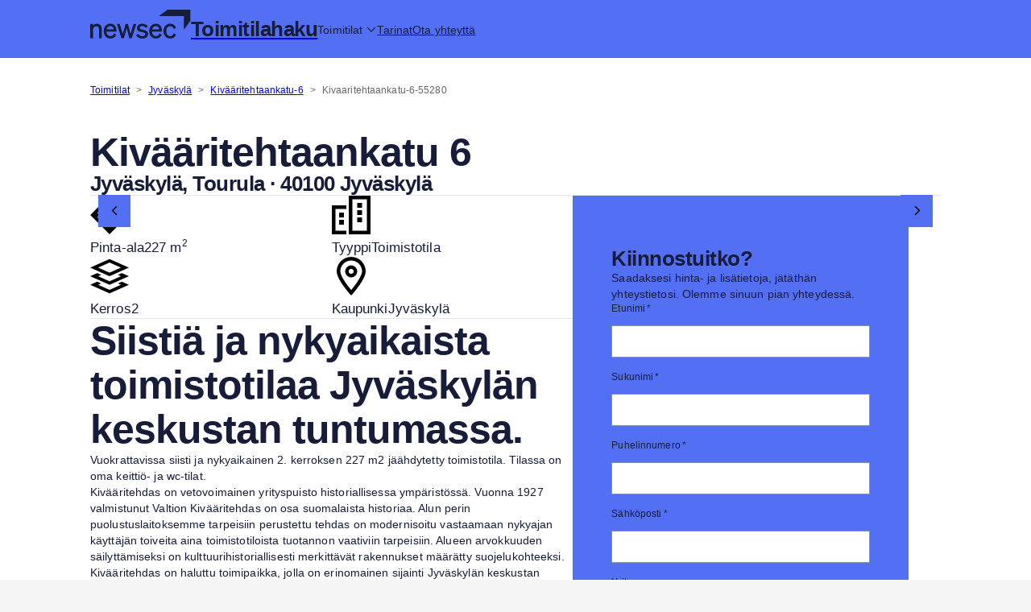

--- FILE ---
content_type: text/html; charset=UTF-8
request_url: https://toimitilahaku.newsec.fi/toimitila/jyvaskyla/kivaaritehtaankatu-6-55280
body_size: 23305
content:
<!DOCTYPE html><html lang="fi"><head><meta charSet="utf-8"/><meta http-equiv="x-ua-compatible" content="ie=edge"/><meta name="viewport" content="width=device-width, initial-scale=1, shrink-to-fit=no"/><meta name="generator" content="Gatsby 5.14.3"/><meta data-react-helmet="true" name="description" content="Vuokrataan Toimistotila Kivääritehtaankatu 6, Jyväskylä, Kerros 2. Pinta-ala 227 m²"/><meta data-react-helmet="true" property="og:title" content="Kivääritehtaankatu 6"/><meta data-react-helmet="true" property="og:description" content="Siistiä ja nykyaikaista toimistotilaa Jyväskylän keskustan tuntumassa. Kivääritehdas on vetovoimainen yrityspuisto historiallisessa ympäristössä.  Vuonna 1927 valmistunut Valtion Kivääritehdas on osa suomalaista historiaa. Alun perin puolustuslaitoksemme tarpeisiin perustettu tehdas on modernisoitu vastaamaan nykyajan käyttäjän toiveita aina toimistotiloista tuotannon vaativiin tarpeisiin. Alueen arvokkuuden säilyttämiseksi on kulttuurihistoriallisesti merkittävät rakennukset määrätty suojelukohteeksi."/><meta data-react-helmet="true" property="og:type" content="website"/><meta data-react-helmet="true" property="og:image" content="https://toimitilahaku.newsec.fi/logo.png"/><meta data-react-helmet="true" property="og:url" content="https://toimitilahaku.newsec.fi/toimitila/jyvaskyla/kivaaritehtaankatu-6-55280/"/><meta data-react-helmet="true" name="twitter:card" content="summary"/><meta data-react-helmet="true" name="twitter:creator" content="@NewsecFI"/><meta data-react-helmet="true" name="twitter:title" content="Kivääritehtaankatu 6"/><meta data-react-helmet="true" name="twitter:description" content="Siistiä ja nykyaikaista toimistotilaa Jyväskylän keskustan tuntumassa. Kivääritehdas on vetovoimainen yrityspuisto historiallisessa ympäristössä.  Vuonna 1927 valmistunut Valtion Kivääritehdas on osa suomalaista historiaa. Alun perin puolustuslaitoksemme tarpeisiin perustettu tehdas on modernisoitu vastaamaan nykyajan käyttäjän toiveita aina toimistotiloista tuotannon vaativiin tarpeisiin. Alueen arvokkuuden säilyttämiseksi on kulttuurihistoriallisesti merkittävät rakennukset määrätty suojelukohteeksi."/><style data-href="/styles.5544dbac8d66f7a3b709.css" data-identity="gatsby-global-css">.carousel .control-arrow,.carousel.carousel-slider .control-arrow{background:none;border:0;cursor:pointer;filter:alpha(opacity=40);font-size:32px;opacity:.4;position:absolute;top:20px;transition:all .25s ease-in;z-index:2}.carousel .control-arrow:hover{filter:alpha(opacity=100);opacity:1}.carousel .control-disabled.control-arrow{cursor:inherit;display:none;filter:alpha(opacity=0);opacity:0}.carousel .control-prev.control-arrow{left:0}.carousel .control-next.control-arrow{right:0}.carousel-root{outline:none}.carousel{position:relative;width:100%}.carousel *{box-sizing:border-box}.carousel img{display:inline-block;pointer-events:none;width:100%}.carousel .carousel{position:relative}.carousel .control-arrow{background:none;border:0;font-size:18px;margin-top:-13px;outline:0;top:50%}.carousel .thumbs-wrapper{margin:20px;overflow:hidden}.carousel .thumbs{list-style:none;position:relative;transform:translateZ(0);transition:all .15s ease-in;white-space:nowrap}.carousel .thumb{border:3px solid #fff;display:inline-block;margin-right:6px;overflow:hidden;padding:2px;transition:border .15s ease-in;white-space:nowrap;width:80px}.carousel .thumb:focus{border:3px solid #ccc;outline:none}.carousel .thumb.selected,.carousel .thumb:hover{border:3px solid #333}.carousel .thumb img{vertical-align:top}.carousel.carousel-slider{margin:0;overflow:hidden;position:relative}.carousel.carousel-slider .control-arrow{bottom:0;color:#fff;font-size:26px;margin-top:0;padding:5px;top:0}.carousel.carousel-slider .control-arrgba(0, 0, 0, 0.2)row:hover{background:rgba(23,29,57,.1)}.carousel .slider-wrapper{margin:auto;overflow:hidden;transition:height .15s ease-in;width:100%}.carousel .slider-wrapper.axis-horizontal .slider{-ms-box-orient:horizontal;display:-moz-flex;display:flex}.carousel .slider-wrapper.axis-horizontal .slider .slide{flex-direction:column;flex-flow:column}.carousel .slider-wrapper.axis-vertical{-ms-box-orient:horizontal;display:-moz-flex;display:flex}.carousel .slider-wrapper.axis-vertical .slider{flex-direction:column}.carousel .slider{list-style:none;margin:0;padding:0;position:relative;width:100%}.carousel .slider.animated{transition:all .35s ease-in-out}.carousel .slide{margin:0;min-width:100%;position:relative;text-align:center}.carousel .slide img{border:0;vertical-align:top;width:100%}.carousel .slide iframe{border:0;display:inline-block;margin:0 40px 40px;width:calc(100% - 80px)}.carousel .slide .legend{background:#000;border-radius:10px;bottom:40px;color:#fff;font-size:12px;left:50%;margin-left:-45%;opacity:.25;padding:10px;position:absolute;text-align:center;transition:all .5s ease-in-out;transition:opacity .35s ease-in-out;width:90%}.carousel .control-dots{bottom:0;margin:20px 0;padding-left:32px;position:absolute;width:100%}@media (min-width:960px){.carousel .control-dots{bottom:0}}.carousel .control-dots .dot{background:#e2d5c6;border-radius:50%;cursor:pointer;display:inline-block;height:14px;margin:0 8px;width:14px}.carousel .control-dots .dot.selected,.carousel .control-dots .dot:hover{background:#eb612b;filter:alpha(opacity=100);opacity:1}.carousel .carousel-status{color:#fff;font-size:10px;padding:5px;position:absolute;right:0;text-shadow:1px 1px 1px rgba(0,0,0,.9);top:0}.carousel:hover .slide .legend{opacity:1}html{-ms-text-size-adjust:100%;-webkit-text-size-adjust:100%;background:#f5f5f5}body,html{font-family:sans-serif}body{-webkit-font-smoothing:antialiased;-moz-osx-font-smoothing:grayscale;margin:0 auto}article,aside,details,figcaption,figure,footer,header,main,menu,nav,section,summary{display:block}audio,canvas,progress,video{display:inline-block}audio:not([controls]){display:none;height:0}progress{vertical-align:baseline}[hidden],template{display:none}a{-webkit-text-decoration-skip:objects;background-color:transparent}a:active,a:hover{outline-width:0}abbr[title]{border-bottom:none;text-decoration:underline;-webkit-text-decoration:underline dotted;text-decoration:underline dotted}b,strong{font-weight:inherit;font-weight:bolder}dfn{font-style:italic}h1{font-size:2em;margin:.67em 0}mark{background-color:#ff0;color:#000}small{font-size:80%}sub,sup{font-size:75%;line-height:0;position:relative;vertical-align:baseline}sub{bottom:-.25em}sup{top:-.5em}img{border-style:none}svg:not(:root){overflow:hidden}code,kbd,pre,samp{font-family:monospace,monospace;font-size:1em}figure{margin:1em 40px}hr{box-sizing:content-box;height:0;overflow:visible}button,input,optgroup,select,textarea{font:inherit;margin:0}optgroup{font-weight:700}button,input{overflow:visible}button,select{text-transform:none}[type=reset],[type=submit],button,html [type=button]{-webkit-appearance:button}[type=button]::-moz-focus-inner,[type=reset]::-moz-focus-inner,[type=submit]::-moz-focus-inner,button::-moz-focus-inner{border-style:none;padding:0}[type=button]:-moz-focusring,[type=reset]:-moz-focusring,[type=submit]:-moz-focusring,button:-moz-focusring{outline:1px dotted ButtonText}fieldset{border:none;margin:0 2px;padding:.35em .625em .75em}legend{box-sizing:border-box;color:inherit;display:table;max-width:100%;padding:0;white-space:normal}textarea{overflow:auto}[type=checkbox],[type=radio]{box-sizing:border-box;padding:0}[type=number]::-webkit-inner-spin-button,[type=number]::-webkit-outer-spin-button{height:auto}[type=search]{-webkit-appearance:textfield;outline-offset:-2px}[type=search]::-webkit-search-cancel-button,[type=search]::-webkit-search-decoration{-webkit-appearance:none}::-webkit-input-placeholder{color:inherit;opacity:.54}::-webkit-file-upload-button{-webkit-appearance:button;font:inherit}*,:after,:before{box-sizing:inherit}body{word-wrap:break-word;color:rgba(0,0,0,.8);font-kerning:normal;font-weight:400}img{margin-left:0;margin-right:0;margin-top:0;max-width:100%;padding:0}h1{font-size:2.25rem}h1,h2{color:inherit;font-weight:700;line-height:1.1;margin:0 0 1.45rem;padding:0;text-rendering:optimizeLegibility}h2{font-size:1.62671rem}h3{font-size:1.38316rem}h3,h4{color:inherit;font-weight:700;line-height:1.1;margin:0 0 1.45rem;padding:0;text-rendering:optimizeLegibility}h4{font-size:1rem}h5{font-size:.85028rem}h5,h6{color:inherit;font-weight:700;line-height:1.1;margin:0 0 1.45rem;padding:0;text-rendering:optimizeLegibility}h6{font-size:.78405rem}hgroup{margin:0 0 1.45rem;padding:0}ol,ul{list-style-image:none;list-style-position:outside;margin:0 0 1.45rem 1.45rem;padding:0}dd,dl,figure,p{margin:0 0 1.45rem;padding:0}pre{word-wrap:normal;background:rgba(0,0,0,.04);border-radius:3px;font-size:.85rem;line-height:1.42;margin:0 0 1.45rem;overflow:auto;padding:1.45rem}table{border-collapse:collapse;font-size:1rem;line-height:1.45rem;width:100%}fieldset,table{margin:0 0 1.45rem;padding:0}blockquote{margin:0 1.45rem 1.45rem;padding:0}form,iframe,noscript{margin:0 0 1.45rem;padding:0}hr{background:rgba(0,0,0,.2);border:none;height:1px;margin:0 0 calc(1.45rem - 1px);padding:0}address{margin:0 0 1.45rem;padding:0}b,dt,strong,th{font-weight:700}li{margin-bottom:.725rem}ol li,ul li{padding-left:0}li>ol,li>ul{margin-bottom:.725rem;margin-left:1.45rem;margin-top:.725rem}blockquote :last-child,li :last-child,p :last-child{margin-bottom:0}li>p{margin-bottom:.725rem}code,kbd,samp{font-size:.85rem;line-height:1.45rem}abbr,abbr[title],acronym{border-bottom:1px dotted rgba(0,0,0,.5);cursor:help}abbr[title]{text-decoration:none}td,th,thead{text-align:left}td,th{font-feature-settings:"tnum";-moz-font-feature-settings:"tnum";-ms-font-feature-settings:"tnum";-webkit-font-feature-settings:"tnum";border-bottom:1px solid rgba(0,0,0,.12);padding:.725rem .96667rem calc(.725rem - 1px)}td:first-child,th:first-child{padding-left:0}td:last-child,th:last-child{padding-right:0}code,tt{background-color:rgba(0,0,0,.04);border-radius:3px;font-family:SFMono-Regular,Consolas,Roboto Mono,Droid Sans Mono,Liberation Mono,Menlo,Courier,monospace;padding:.2em 0}pre code{background:none;line-height:1.42}code:after,code:before,tt:after,tt:before{content:" ";letter-spacing:-.2em}pre code:after,pre code:before,pre tt:after,pre tt:before{content:""}@media only screen and (max-width:480px){html{font-size:100%}}.iconButton{background-color:#fff;background-image:linear-gradient(180deg,#fff 0,#e0e0e0);background-repeat:repeat-x;border:1px solid transparent;border-radius:4px;box-shadow:inset 0 1px 0 hsla(0,0%,100%,.15),0 1px 1px rgba(0,0,0,.075);color:#333;cursor:pointer;font-size:12px;line-height:12px;padding:8px;text-shadow:0 1px 0 #fff}.iconButton:hover{background-color:#e6e6e6;background-position:0 -15px;border-color:#adadad;color:#333}.iconButton[disabled]{background-color:#e0e0e0;background-image:none;box-shadow:none;opacity:.65}.iconButton[disabled]:hover{border-color:#ccc;cursor:default}</style><link rel="icon" href="/favicon-32x32.png" type="image/png"/><link rel="manifest" href="/manifest.webmanifest" crossorigin="anonymous"/><link rel="apple-touch-icon" sizes="48x48" href="/icons/icon-48x48.png"/><link rel="apple-touch-icon" sizes="72x72" href="/icons/icon-72x72.png"/><link rel="apple-touch-icon" sizes="96x96" href="/icons/icon-96x96.png"/><link rel="apple-touch-icon" sizes="144x144" href="/icons/icon-144x144.png"/><link rel="apple-touch-icon" sizes="192x192" href="/icons/icon-192x192.png"/><link rel="apple-touch-icon" sizes="256x256" href="/icons/icon-256x256.png"/><link rel="apple-touch-icon" sizes="384x384" href="/icons/icon-384x384.png"/><link rel="apple-touch-icon" sizes="512x512" href="/icons/icon-512x512.png"/><script>(function(w,d,s,l,i){w[l]=w[l]||[];w[l].push({'gtm.start': new Date().getTime(),event:'gtm.js'});var f=d.getElementsByTagName(s)[0], j=d.createElement(s),dl=l!='dataLayer'?'&l='+l:'';j.async=true;j.src= 'https://www.googletagmanager.com/gtm.js?id='+i+dl+'';f.parentNode.insertBefore(j,f); })(window,document,'script','dataLayer', 'GTM-MPD6DW5');</script><link rel="sitemap" type="application/xml" href="/sitemap.xml"/><title data-react-helmet="true">Kivääritehtaankatu 6, Jyväskylä 40100 - 227 m² | Newsec</title><link rel="canonical" href="https://toimitilahaku.newsec.fi/toimitila/jyvaskyla/kivaaritehtaankatu-6-55280/" data-baseprotocol="https:" data-basehost="toimitilahaku.newsec.fi"/><style>.gatsby-image-wrapper{position:relative;overflow:hidden}.gatsby-image-wrapper picture.object-fit-polyfill{position:static!important}.gatsby-image-wrapper img{bottom:0;height:100%;left:0;margin:0;max-width:none;padding:0;position:absolute;right:0;top:0;width:100%;object-fit:cover}.gatsby-image-wrapper [data-main-image]{opacity:0;transform:translateZ(0);transition:opacity .25s linear;will-change:opacity}.gatsby-image-wrapper-constrained{display:inline-block;vertical-align:top}</style><noscript><style>.gatsby-image-wrapper noscript [data-main-image]{opacity:1!important}.gatsby-image-wrapper [data-placeholder-image]{opacity:0!important}</style></noscript><script type="module">const e="undefined"!=typeof HTMLImageElement&&"loading"in HTMLImageElement.prototype;e&&document.body.addEventListener("load",(function(e){const t=e.target;if(void 0===t.dataset.mainImage)return;if(void 0===t.dataset.gatsbyImageSsr)return;let a=null,n=t;for(;null===a&&n;)void 0!==n.parentNode.dataset.gatsbyImageWrapper&&(a=n.parentNode),n=n.parentNode;const o=a.querySelector("[data-placeholder-image]"),r=new Image;r.src=t.currentSrc,r.decode().catch((()=>{})).then((()=>{t.style.opacity=1,o&&(o.style.opacity=0,o.style.transition="opacity 500ms linear")}))}),!0);</script></head><body><noscript><iframe src="https://www.googletagmanager.com/ns.html?id=GTM-MPD6DW5" height="0" width="0" style="display: none; visibility: hidden" aria-hidden="true"></iframe></noscript><div id="___gatsby"><div style="outline:none" tabindex="-1" id="gatsby-focus-wrapper"><style data-emotion="css-global mg08s8">html{-webkit-font-smoothing:antialiased;-moz-osx-font-smoothing:grayscale;box-sizing:border-box;-webkit-text-size-adjust:100%;}*,*::before,*::after{box-sizing:inherit;}strong,b{font-weight:700;}body{margin:0;color:#171D39;font-family:Inter,Open Sans,sans-serif;font-size:12px;line-height:16px;font-weight:400;letter-spacing:0.00938em;background-color:#fff;}@media print{body{background-color:#fff;}}body::backdrop{background-color:#fff;}</style><style data-emotion="css 1ajkl53">.css-1ajkl53{display:-webkit-box;display:-webkit-flex;display:-ms-flexbox;display:flex;-webkit-flex-direction:column;-ms-flex-direction:column;flex-direction:column;width:100%;box-sizing:border-box;-webkit-flex-shrink:0;-ms-flex-negative:0;flex-shrink:0;position:-webkit-sticky;position:sticky;z-index:1100;top:0;left:auto;right:0;--AppBar-background:#EB612B;--AppBar-color:#000000;background-color:var(--AppBar-background);color:var(--AppBar-color);background:#536FF4;box-shadow:none;}@media (min-width:0px){.css-1ajkl53{height:48px;}}@media (min-width:600px){.css-1ajkl53{height:72px;}}</style><style data-emotion="css 1ul6ypq">.css-1ul6ypq{background-color:#fff;color:rgba(0, 0, 0, 0.87);-webkit-transition:box-shadow 300ms cubic-bezier(0.4, 0, 0.2, 1) 0ms;transition:box-shadow 300ms cubic-bezier(0.4, 0, 0.2, 1) 0ms;box-shadow:var(--Paper-shadow);background-image:var(--Paper-overlay);border-radius:0;box-shadow:none;display:-webkit-box;display:-webkit-flex;display:-ms-flexbox;display:flex;-webkit-flex-direction:column;-ms-flex-direction:column;flex-direction:column;width:100%;box-sizing:border-box;-webkit-flex-shrink:0;-ms-flex-negative:0;flex-shrink:0;position:-webkit-sticky;position:sticky;z-index:1100;top:0;left:auto;right:0;--AppBar-background:#EB612B;--AppBar-color:#000000;background-color:var(--AppBar-background);color:var(--AppBar-color);background:#536FF4;box-shadow:none;}.css-1ul6ypq.MuiMenu-paper{outline:1px solid #171D39;}.css-1ul6ypq.MuiAutocomplete-paper{border:1px solid #171D39;border-top:none;margin-right:-1px;margin-left:-1px;}@media (min-width:0px){.css-1ul6ypq{height:48px;}}@media (min-width:600px){.css-1ul6ypq{height:72px;}}</style><header class="MuiPaper-root MuiPaper-elevation MuiPaper-elevation4 MuiAppBar-root MuiAppBar-colorPrimary MuiAppBar-positionSticky css-1ul6ypq" style="--Paper-shadow:0px 2px 4px -1px rgba(0,0,0,0.2),0px 4px 5px 0px rgba(0,0,0,0.14),0px 1px 10px 0px rgba(0,0,0,0.12)"><style data-emotion="css s4xwx6">.css-s4xwx6{width:100%;margin-left:auto;box-sizing:border-box;margin-right:auto;padding-left:16px;padding-right:16px;}@media (min-width:600px){.css-s4xwx6{padding-left:24px;padding-right:24px;}}@media (min-width:1200px){.css-s4xwx6{max-width:1200px;}}@media (min-width:0px){.css-s4xwx6{padding-left:24px;padding-right:24px;}}@media (min-width:600px){.css-s4xwx6{padding-left:48px;padding-right:48px;}}@media (min-width:1200px){.css-s4xwx6{padding-left:72px;padding-right:72px;}}</style><div class="MuiContainer-root MuiContainer-maxWidthLg css-s4xwx6"><style data-emotion="css l33z4h">.css-l33z4h{position:relative;display:-webkit-box;display:-webkit-flex;display:-ms-flexbox;display:flex;-webkit-align-items:center;-webkit-box-align:center;-ms-flex-align:center;align-items:center;padding-left:16px;padding-right:16px;min-height:56px;padding:0!important;}@media (min-width:600px){.css-l33z4h{padding-left:24px;padding-right:24px;}}@media (min-width:0px){@media (orientation: landscape){.css-l33z4h{min-height:48px;}}}@media (min-width:600px){.css-l33z4h{min-height:64px;}}</style><div class="MuiToolbar-root MuiToolbar-gutters MuiToolbar-regular jss3760 css-l33z4h"><style data-emotion="css 177xvbk">.css-177xvbk{--Grid-columns:12;--Grid-columnSpacing:24px;--Grid-rowSpacing:24px;-webkit-flex-direction:row;-ms-flex-direction:row;flex-direction:row;min-width:0;box-sizing:border-box;display:-webkit-box;display:-webkit-flex;display:-ms-flexbox;display:flex;-webkit-box-flex-wrap:wrap;-webkit-flex-wrap:wrap;-ms-flex-wrap:wrap;flex-wrap:wrap;gap:var(--Grid-rowSpacing) var(--Grid-columnSpacing);}.css-177xvbk >*{--Grid-parent-columns:12;}.css-177xvbk >*{--Grid-parent-columnSpacing:24px;}.css-177xvbk >*{--Grid-parent-rowSpacing:24px;}</style><div class="MuiGrid2-root MuiGrid2-container MuiGrid2-direction-xs-row jss3762 css-177xvbk"><a href="/"><style data-emotion="css 3kkqpl">@media (min-width:0px){.css-3kkqpl{height:24px;}}@media (min-width:600px){.css-3kkqpl{height:36px;}}</style><img class="MuiBox-root css-3kkqpl" alt="Newsec Logo" id="appbar-logo" src="[data-uri]"/></a><a class="jss3761" href="/"><style data-emotion="css 5e0jjk">.css-5e0jjk{margin:0;color:#171D39;font-family:Inter,Open Sans,sans-serif;font-size:12px;line-height:16px;font-weight:400;letter-spacing:0.00938em;font-weight:500;}@media (min-width:0px){.css-5e0jjk{color:#171D39;font-family:Inter,Open Sans,sans-serif;font-size:16.5px;line-height:24px;padding-top:0px;}}@media (min-width:600px){.css-5e0jjk{font-family:Px Grotesk,Open Sans,sans-serif;font-weight:700;line-height:110%;letter-spacing:-0.52px;font-size:26px;padding-top:10px;}}</style><p class="MuiTypography-root MuiTypography-body1 css-5e0jjk">Toimitilahaku</p></a></div><style data-emotion="css n2wb14">.css-n2wb14{--Grid-columns:12;--Grid-columnSpacing:16px;--Grid-rowSpacing:16px;-webkit-flex-direction:row;-ms-flex-direction:row;flex-direction:row;min-width:0;box-sizing:border-box;display:-webkit-box;display:-webkit-flex;display:-ms-flexbox;display:flex;-webkit-box-flex-wrap:wrap;-webkit-flex-wrap:wrap;-ms-flex-wrap:wrap;flex-wrap:wrap;gap:var(--Grid-rowSpacing) var(--Grid-columnSpacing);margin-top:0!important;-webkit-align-items:center;-webkit-box-align:center;-ms-flex-align:center;align-items:center;}.css-n2wb14 >*{--Grid-parent-columns:12;}.css-n2wb14 >*{--Grid-parent-columnSpacing:16px;}.css-n2wb14 >*{--Grid-parent-rowSpacing:16px;}@media (min-width:0px){.css-n2wb14{padding-top:0px;}}@media (min-width:600px){.css-n2wb14{padding-top:14px;}}@media (min-width:900px){.css-n2wb14{padding-top:10px;}}</style><div class="MuiGrid2-root MuiGrid2-container MuiGrid2-direction-xs-row css-n2wb14"><style data-emotion="css wh5n2f">.css-wh5n2f{font-family:Inter,Open Sans,sans-serif;font-size:14px;letter-spacing:-0.3px;font-weight:500;line-height:1.75;text-transform:uppercase;min-width:64px;padding:6px 16px;border:0;border-radius:4px;-webkit-transition:background-color 250ms cubic-bezier(0.4, 0, 0.2, 1) 0ms,box-shadow 250ms cubic-bezier(0.4, 0, 0.2, 1) 0ms,border-color 250ms cubic-bezier(0.4, 0, 0.2, 1) 0ms,color 250ms cubic-bezier(0.4, 0, 0.2, 1) 0ms;transition:background-color 250ms cubic-bezier(0.4, 0, 0.2, 1) 0ms,box-shadow 250ms cubic-bezier(0.4, 0, 0.2, 1) 0ms,border-color 250ms cubic-bezier(0.4, 0, 0.2, 1) 0ms,color 250ms cubic-bezier(0.4, 0, 0.2, 1) 0ms;padding:6px 8px;color:var(--variant-textColor);background-color:var(--variant-textBg);--variant-textColor:#EB612B;--variant-outlinedColor:#EB612B;--variant-outlinedBorder:rgba(235, 97, 43, 0.5);--variant-containedColor:#000000;--variant-containedBg:#EB612B;-webkit-transition:background-color 250ms cubic-bezier(0.4, 0, 0.2, 1) 0ms,box-shadow 250ms cubic-bezier(0.4, 0, 0.2, 1) 0ms,border-color 250ms cubic-bezier(0.4, 0, 0.2, 1) 0ms;transition:background-color 250ms cubic-bezier(0.4, 0, 0.2, 1) 0ms,box-shadow 250ms cubic-bezier(0.4, 0, 0.2, 1) 0ms,border-color 250ms cubic-bezier(0.4, 0, 0.2, 1) 0ms;border-radius:0;border-width:1px!important;box-shadow:none!important;height:40px;overflow:hidden;-webkit-text-decoration:none;text-decoration:none;text-transform:none;width:auto;font-family:Inter,Open Sans,sans-serif;font-size:14px;letter-spacing:-0.3px;padding:0px;color:#171D39;letter-spacing:unset;}.css-wh5n2f:hover{-webkit-text-decoration:none;text-decoration:none;}.css-wh5n2f.Mui-disabled{color:rgba(0, 0, 0, 0.26);}@media (hover: hover){.css-wh5n2f:hover{--variant-containedBg:rgb(164, 67, 30);--variant-textBg:rgba(235, 97, 43, 0.04);--variant-outlinedBorder:#EB612B;--variant-outlinedBg:rgba(235, 97, 43, 0.04);}}.css-wh5n2f.MuiButton-loading{color:transparent;}.css-wh5n2f+.MuiButtonBase-root{margin-left:16px;}.css-wh5n2f svg{fill:#171D39;}.css-wh5n2f.Mui-disabled{background-color:#DFE5E8;border-color:transparent;color:#86929F;}</style><style data-emotion="css pzt3if">.css-pzt3if{display:-webkit-inline-box;display:-webkit-inline-flex;display:-ms-inline-flexbox;display:inline-flex;-webkit-align-items:center;-webkit-box-align:center;-ms-flex-align:center;align-items:center;-webkit-box-pack:center;-ms-flex-pack:center;-webkit-justify-content:center;justify-content:center;position:relative;box-sizing:border-box;-webkit-tap-highlight-color:transparent;background-color:transparent;outline:0;border:0;margin:0;border-radius:0;padding:0;cursor:pointer;-webkit-user-select:none;-moz-user-select:none;-ms-user-select:none;user-select:none;vertical-align:middle;-moz-appearance:none;-webkit-appearance:none;-webkit-text-decoration:none;text-decoration:none;color:inherit;font-family:Inter,Open Sans,sans-serif;font-size:14px;letter-spacing:-0.3px;font-weight:500;line-height:1.75;text-transform:uppercase;min-width:64px;padding:6px 16px;border:0;border-radius:4px;-webkit-transition:background-color 250ms cubic-bezier(0.4, 0, 0.2, 1) 0ms,box-shadow 250ms cubic-bezier(0.4, 0, 0.2, 1) 0ms,border-color 250ms cubic-bezier(0.4, 0, 0.2, 1) 0ms,color 250ms cubic-bezier(0.4, 0, 0.2, 1) 0ms;transition:background-color 250ms cubic-bezier(0.4, 0, 0.2, 1) 0ms,box-shadow 250ms cubic-bezier(0.4, 0, 0.2, 1) 0ms,border-color 250ms cubic-bezier(0.4, 0, 0.2, 1) 0ms,color 250ms cubic-bezier(0.4, 0, 0.2, 1) 0ms;padding:6px 8px;color:var(--variant-textColor);background-color:var(--variant-textBg);--variant-textColor:#EB612B;--variant-outlinedColor:#EB612B;--variant-outlinedBorder:rgba(235, 97, 43, 0.5);--variant-containedColor:#000000;--variant-containedBg:#EB612B;-webkit-transition:background-color 250ms cubic-bezier(0.4, 0, 0.2, 1) 0ms,box-shadow 250ms cubic-bezier(0.4, 0, 0.2, 1) 0ms,border-color 250ms cubic-bezier(0.4, 0, 0.2, 1) 0ms;transition:background-color 250ms cubic-bezier(0.4, 0, 0.2, 1) 0ms,box-shadow 250ms cubic-bezier(0.4, 0, 0.2, 1) 0ms,border-color 250ms cubic-bezier(0.4, 0, 0.2, 1) 0ms;border-radius:0;border-width:1px!important;box-shadow:none!important;height:40px;overflow:hidden;-webkit-text-decoration:none;text-decoration:none;text-transform:none;width:auto;font-family:Inter,Open Sans,sans-serif;font-size:14px;letter-spacing:-0.3px;padding:0px;color:#171D39;letter-spacing:unset;}.css-pzt3if::-moz-focus-inner{border-style:none;}.css-pzt3if.Mui-disabled{pointer-events:none;cursor:default;}@media print{.css-pzt3if{-webkit-print-color-adjust:exact;color-adjust:exact;}}.css-pzt3if:hover{-webkit-text-decoration:none;text-decoration:none;}.css-pzt3if.Mui-disabled{color:rgba(0, 0, 0, 0.26);}@media (hover: hover){.css-pzt3if:hover{--variant-containedBg:rgb(164, 67, 30);--variant-textBg:rgba(235, 97, 43, 0.04);--variant-outlinedBorder:#EB612B;--variant-outlinedBg:rgba(235, 97, 43, 0.04);}}.css-pzt3if.MuiButton-loading{color:transparent;}.css-pzt3if+.MuiButtonBase-root{margin-left:16px;}.css-pzt3if svg{fill:#171D39;}.css-pzt3if.Mui-disabled{background-color:#DFE5E8;border-color:transparent;color:#86929F;}</style><button class="MuiButtonBase-root MuiButton-root MuiButton-text MuiButton-textPrimary MuiButton-sizeMedium MuiButton-textSizeMedium MuiButton-colorPrimary MuiButton-root MuiButton-text MuiButton-textPrimary MuiButton-sizeMedium MuiButton-textSizeMedium MuiButton-colorPrimary css-pzt3if" tabindex="0" type="button" aria-haspopup="true"><style data-emotion="css 16fxm07">.css-16fxm07{height:40px;line-height:40px;}@media (min-width:0px){.css-16fxm07{display:none;}}@media (min-width:1200px){.css-16fxm07{display:inline;}}</style><div class="MuiBox-root css-16fxm07"><style data-emotion="css qm05w1">.css-qm05w1{margin:0;color:#171D39;font-family:Inter,Open Sans,sans-serif;font-size:14px;line-height:20px;}</style><span class="MuiTypography-root MuiTypography-bodyMedium css-qm05w1" class="jss3763">Toimitilat</span><style data-emotion="css 1senyqp">.css-1senyqp{-webkit-user-select:none;-moz-user-select:none;-ms-user-select:none;user-select:none;width:1em;height:1em;display:inline-block;-webkit-flex-shrink:0;-ms-flex-negative:0;flex-shrink:0;-webkit-transition:fill 200ms cubic-bezier(0.4, 0, 0.2, 1) 0ms;transition:fill 200ms cubic-bezier(0.4, 0, 0.2, 1) 0ms;margin-left:4px;padding-top:2px;}</style><svg class="MuiSvgIcon-root MuiSvgIcon-fontSize16px css-1senyqp" focusable="false" aria-hidden="true" viewBox="0 0 512 512" xmlns="http://www.w3.org/2000/svg"><path d="M256 417.9l17-17L465 209l17-17L448 158.1l-17 17-175 175L81 175l-17-17L30.1 192l17 17L239 401l17 17z"></path></svg></div><style data-emotion="css egzaib">@media (min-width:0px){.css-egzaib{display:inline;}}@media (min-width:1200px){.css-egzaib{display:none;}}</style><div class="MuiBox-root css-egzaib"><style data-emotion="css u81msc">.css-u81msc{-webkit-user-select:none;-moz-user-select:none;-ms-user-select:none;user-select:none;width:1em;height:1em;display:inline-block;-webkit-flex-shrink:0;-ms-flex-negative:0;flex-shrink:0;-webkit-transition:fill 200ms cubic-bezier(0.4, 0, 0.2, 1) 0ms;transition:fill 200ms cubic-bezier(0.4, 0, 0.2, 1) 0ms;font-size:1.5rem;}</style><svg class="MuiSvgIcon-root MuiSvgIcon-fontSizeMedium css-u81msc" focusable="false" aria-hidden="true" viewBox="0 0 448 512" style="transform:scaleX(0.7) scaleY(0.7)" xmlns="http://www.w3.org/2000/svg"><path d="M0 64l448 0 0 48L0 112 0 64zM0 224l448 0 0 48L0 272l0-48zM448 384l0 48L0 432l0-48 448 0z"></path></svg></div></button><style data-emotion="css 1vez84x">@media (min-width:0px){.css-1vez84x{display:none;}}@media (min-width:1200px){.css-1vez84x{display:inline;}}</style><div class="MuiBox-root css-1vez84x"><a class="jss3763" href="/tarinat/"><span class="MuiTypography-root MuiTypography-bodyMedium css-qm05w1">Tarinat</span></a></div><div class="MuiBox-root css-1vez84x"><a class="jss3763" href="/ota-yhteytta/"><span class="MuiTypography-root MuiTypography-bodyMedium css-qm05w1">Ota yhteyttä</span></a></div></div></div></div></header><div class="jss3756"><style data-emotion="css s4xwx6">.css-s4xwx6{width:100%;margin-left:auto;box-sizing:border-box;margin-right:auto;padding-left:16px;padding-right:16px;}@media (min-width:600px){.css-s4xwx6{padding-left:24px;padding-right:24px;}}@media (min-width:1200px){.css-s4xwx6{max-width:1200px;}}@media (min-width:0px){.css-s4xwx6{padding-left:24px;padding-right:24px;}}@media (min-width:600px){.css-s4xwx6{padding-left:48px;padding-right:48px;}}@media (min-width:1200px){.css-s4xwx6{padding-left:72px;padding-right:72px;}}</style><div class="MuiContainer-root MuiContainer-maxWidthLg css-s4xwx6"><section class="jss3769" style="border-bottom:1px solid #171D391A"><style data-emotion="css iprkj2">.css-iprkj2{margin:32px 0;text-transform:capitalize;}</style><style data-emotion="css sw00a9">.css-sw00a9{margin:0;color:#171D39;font-family:Inter,Open Sans,sans-serif;font-size:12px;line-height:16px;font-weight:400;letter-spacing:0.00938em;color:rgba(0, 0, 0, 0.6);margin:32px 0;text-transform:capitalize;}</style><nav class="MuiTypography-root MuiTypography-body1 MuiBreadcrumbs-root css-sw00a9" aria-label="breadcrumb"><style data-emotion="css 51eq8m">.css-51eq8m{display:-webkit-box;display:-webkit-flex;display:-ms-flexbox;display:flex;-webkit-box-flex-wrap:wrap;-webkit-flex-wrap:wrap;-ms-flex-wrap:wrap;flex-wrap:wrap;-webkit-align-items:center;-webkit-box-align:center;-ms-flex-align:center;align-items:center;padding:0;margin:0;list-style:none;}</style><ol class="MuiBreadcrumbs-ol css-51eq8m"><li class="MuiBreadcrumbs-li"><a class="jss3770" href="/toimitilat/">Toimitilat</a></li><style data-emotion="css 1nd5pgh">.css-1nd5pgh{display:-webkit-box;display:-webkit-flex;display:-ms-flexbox;display:flex;-webkit-user-select:none;-moz-user-select:none;-ms-user-select:none;user-select:none;margin-left:8px;margin-right:8px;}</style><li aria-hidden="true" class="MuiBreadcrumbs-separator css-1nd5pgh">&gt;</li><li class="MuiBreadcrumbs-li"><a class="jss3770" href="/toimitilat/jyvaskyla/">Jyväskylä</a></li><li aria-hidden="true" class="MuiBreadcrumbs-separator css-1nd5pgh">&gt;</li><li class="MuiBreadcrumbs-li"><a class="jss3770" href="/toimitilat/jyvaskyla/?f=true&amp;sijainti=Kiv%C3%A4%C3%A4ritehtaankatu-6-Jyv%C3%A4skyl%C3%A4">Kivääritehtaankatu-6</a></li><li aria-hidden="true" class="MuiBreadcrumbs-separator css-1nd5pgh">&gt;</li><li class="MuiBreadcrumbs-li"><span class="jss3770 jss3771">kivaaritehtaankatu-6-55280</span></li></ol></nav><div class="jss2459 MuiBox-root css-0"><style data-emotion="css 4l6pio">.css-4l6pio{margin:0;font-family:Px Grotesk,Open Sans,sans-serif;font-weight:700;line-height:100%;letter-spacing:-1px;font-size:50px;}@media (max-width: 599px){.css-4l6pio{line-height:110%;font-size:36px;letter-spacing:-0.72px;}}</style><h1 class="MuiTypography-root MuiTypography-h2 css-4l6pio">Kivääritehtaankatu 6</h1><style data-emotion="css 1wjets4">.css-1wjets4{margin:0;font-family:Px Grotesk,Open Sans,sans-serif;font-weight:700;line-height:110%;letter-spacing:-0.52px;font-size:26px;}</style><h2 class="MuiTypography-root MuiTypography-h3 css-1wjets4">Jyväskylä, Tourula<!-- --> · <!-- -->40100<!-- --> <!-- -->Jyväskylä</h2></div><div class="jss3772 MuiBox-root css-0"><section class="slider" aria-label="carousel-slider" role="region" tabindex="0" style="box-sizing:border-box;display:block;height:inherit;-moz-box-sizing:border-box;position:relative;width:100%"><div aria-live="polite" aria-atomic="true" style="position:absolute;width:1px;height:1px;overflow:hidden;padding:0;margin:-1px;clip:rect(0, 0, 0, 0);white-space:nowrap;border:0" tabindex="-1">Slide 1 of 4</div><div class="slider-frame" style="box-sizing:border-box;display:block;height:100%;margin:0px;-moz-box-sizing:border-box;-ms-transform:translate(0, 0);overflow:hidden;padding:0;position:relative;touch-action:pinch-zoom pan-y;transform:translate3d(0, 0, 0);-webkit-transform:translate3d(0, 0, 0)"><div class="slider-list" style="box-sizing:border-box;cursor:pointer;display:block;height:0;margin:0px 0px;padding:0;position:relative;-moz-box-sizing:border-box;-ms-transform:translate(0px, 0px);touch-action:pinch-zoom pan-y;transform:translate3d(0px, 0px, 0);-webkit-transform:translate3d(0px, 0px, 0);width:auto;transition:0s"><div class="slider-slide slide-visible slide-current" aria-label="slide 1 of 4" role="group" style="box-sizing:border-box;display:inline-block;height:auto;left:0;list-style-type:none;margin-bottom:auto;margin-left:0;margin-right:0;margin-top:auto;-moz-box-sizing:border-box;position:absolute;top:0;transform:scale(1);transition:transform .4s linear;vertical-align:top;width:0" tabindex="-1" inert="true"><div class="jss3773 MuiBox-root css-0" aria-hidden="false" tabindex="0"><div class="jss3780 MuiBox-root css-0"><picture class="undefined jss3781 fill " src="https://toimitilahakufi-master-pub.s3.eu-north-1.amazonaws.com/media/7714E406-ED0E-48E5-9AE1-098DB09AF792-lg" loading="lazy" alt="1.Kivääritehtaankatu 6 ,J.kylä julkisivu"><source srcSet="https://toimitilahakufi-master-pub.s3.eu-north-1.amazonaws.com/media/7714E406-ED0E-48E5-9AE1-098DB09AF792-lg.webp" type="image/webp"/><source srcSet="https://toimitilahakufi-master-pub.s3.eu-north-1.amazonaws.com/media/7714E406-ED0E-48E5-9AE1-098DB09AF792-lg.jpg" type="image/jpeg"/><img src="https://toimitilahakufi-master-pub.s3.eu-north-1.amazonaws.com/media/7714E406-ED0E-48E5-9AE1-098DB09AF792-lg.jpg" alt="Premise"/></picture></div><div class="MuiBox-root css-0"><div class="MuiBox-root css-0"><div class="jss3782 MuiBox-root css-0"><style data-emotion="css sykr8y">.css-sykr8y{--Grid-columns:12;--Grid-columnSpacing:0px;--Grid-rowSpacing:0px;-webkit-flex-direction:row;-ms-flex-direction:row;flex-direction:row;min-width:0;box-sizing:border-box;display:-webkit-box;display:-webkit-flex;display:-ms-flexbox;display:flex;-webkit-box-flex-wrap:wrap;-webkit-flex-wrap:wrap;-ms-flex-wrap:wrap;flex-wrap:wrap;gap:var(--Grid-rowSpacing) var(--Grid-columnSpacing);width:120px;height:40px;padding:0 16px;background:#A3ADB6;-webkit-align-items:center;-webkit-box-align:center;-ms-flex-align:center;align-items:center;-webkit-box-pack:justify;-webkit-justify-content:space-between;justify-content:space-between;}.css-sykr8y >*{--Grid-parent-columns:12;}.css-sykr8y >*{--Grid-parent-columnSpacing:0px;}.css-sykr8y >*{--Grid-parent-rowSpacing:0px;}</style><div class="MuiGrid2-root MuiGrid2-container MuiGrid2-direction-xs-row css-sykr8y" role="button"><style data-emotion="css s032mr">.css-s032mr{-webkit-user-select:none;-moz-user-select:none;-ms-user-select:none;user-select:none;width:1em;height:1em;display:inline-block;-webkit-flex-shrink:0;-ms-flex-negative:0;flex-shrink:0;-webkit-transition:fill 200ms cubic-bezier(0.4, 0, 0.2, 1) 0ms;transition:fill 200ms cubic-bezier(0.4, 0, 0.2, 1) 0ms;font-size:1.5rem;font-size:12px;}</style><svg class="MuiSvgIcon-root MuiSvgIcon-fontSizeMedium css-s032mr" focusable="false" aria-hidden="true" viewBox="0 0 448 512" xmlns="http://www.w3.org/2000/svg"><path d="M136 32l24 0 0 48-24 0L48 80l0 88 0 24L0 192l0-24L0 56 0 32l24 0 112 0zM0 344l0-24 48 0 0 24 0 88 88 0 24 0 0 48-24 0L24 480 0 480l0-24L0 344zM424 32l24 0 0 24 0 112 0 24-48 0 0-24 0-88-88 0-24 0 0-48 24 0 112 0zM400 344l0-24 48 0 0 24 0 112 0 24-24 0-112 0-24 0 0-48 24 0 88 0 0-88z"></path></svg><style data-emotion="css hh8lp">.css-hh8lp{margin:0;font-family:Inter,Open Sans,sans-serif;font-size:14px;letter-spacing:-0.3px;font-weight:500;line-height:1.75;text-transform:uppercase;text-transform:none;font-weight:400;}</style><p class="MuiTypography-root MuiTypography-button css-hh8lp">Isot kuvat</p></div></div></div></div></div></div><div class="slider-slide" aria-label="slide 2 of 4" role="group" style="box-sizing:border-box;display:inline-block;height:auto;left:0;list-style-type:none;margin-bottom:auto;margin-left:0;margin-right:0;margin-top:auto;-moz-box-sizing:border-box;position:absolute;top:0;transform:scale(1);transition:transform .4s linear;vertical-align:top;width:0" tabindex="-1" inert="true"><div class="jss3773 MuiBox-root css-0" aria-hidden="true"><div class="jss3780 MuiBox-root css-0"><picture class="undefined jss3781 fill " src="https://toimitilahakufi-master-pub.s3.eu-north-1.amazonaws.com/media/1EEB604E-B5E2-4B08-A6A5-881E2D9F6D28-lg" loading="lazy" alt="Kivääritehtaank.6 ,j-kylä sisätila"><source srcSet="https://toimitilahakufi-master-pub.s3.eu-north-1.amazonaws.com/media/1EEB604E-B5E2-4B08-A6A5-881E2D9F6D28-lg.webp" type="image/webp"/><source srcSet="https://toimitilahakufi-master-pub.s3.eu-north-1.amazonaws.com/media/1EEB604E-B5E2-4B08-A6A5-881E2D9F6D28-lg.jpg" type="image/jpeg"/><img src="https://toimitilahakufi-master-pub.s3.eu-north-1.amazonaws.com/media/1EEB604E-B5E2-4B08-A6A5-881E2D9F6D28-lg.jpg" alt="Premise"/></picture></div><div class="MuiBox-root css-0"><div class="MuiBox-root css-0"><div class="jss3782 MuiBox-root css-0"><div class="MuiGrid2-root MuiGrid2-container MuiGrid2-direction-xs-row css-sykr8y" role="button"><svg class="MuiSvgIcon-root MuiSvgIcon-fontSizeMedium css-s032mr" focusable="false" aria-hidden="true" viewBox="0 0 448 512" xmlns="http://www.w3.org/2000/svg"><path d="M136 32l24 0 0 48-24 0L48 80l0 88 0 24L0 192l0-24L0 56 0 32l24 0 112 0zM0 344l0-24 48 0 0 24 0 88 88 0 24 0 0 48-24 0L24 480 0 480l0-24L0 344zM424 32l24 0 0 24 0 112 0 24-48 0 0-24 0-88-88 0-24 0 0-48 24 0 112 0zM400 344l0-24 48 0 0 24 0 112 0 24-24 0-112 0-24 0 0-48 24 0 88 0 0-88z"></path></svg><p class="MuiTypography-root MuiTypography-button css-hh8lp">Isot kuvat</p></div></div></div></div></div></div><div class="slider-slide" aria-label="slide 3 of 4" role="group" style="box-sizing:border-box;display:inline-block;height:auto;left:0;list-style-type:none;margin-bottom:auto;margin-left:0;margin-right:0;margin-top:auto;-moz-box-sizing:border-box;position:absolute;top:0;transform:scale(1);transition:transform .4s linear;vertical-align:top;width:0" tabindex="-1" inert="true"><div class="jss3773 MuiBox-root css-0" aria-hidden="true"><div class="jss3780 MuiBox-root css-0"><picture class="undefined jss3781 fill " src="https://toimitilahakufi-master-pub.s3.eu-north-1.amazonaws.com/media/3FAD215C-983B-461C-9598-F2F42B405B1D-lg" loading="lazy" alt="Kivääritehtaank.6,j.kylä neukkari."><source srcSet="https://toimitilahakufi-master-pub.s3.eu-north-1.amazonaws.com/media/3FAD215C-983B-461C-9598-F2F42B405B1D-lg.webp" type="image/webp"/><source srcSet="https://toimitilahakufi-master-pub.s3.eu-north-1.amazonaws.com/media/3FAD215C-983B-461C-9598-F2F42B405B1D-lg.jpg" type="image/jpeg"/><img src="https://toimitilahakufi-master-pub.s3.eu-north-1.amazonaws.com/media/3FAD215C-983B-461C-9598-F2F42B405B1D-lg.jpg" alt="Premise"/></picture></div><div class="MuiBox-root css-0"><div class="MuiBox-root css-0"><div class="jss3782 MuiBox-root css-0"><div class="MuiGrid2-root MuiGrid2-container MuiGrid2-direction-xs-row css-sykr8y" role="button"><svg class="MuiSvgIcon-root MuiSvgIcon-fontSizeMedium css-s032mr" focusable="false" aria-hidden="true" viewBox="0 0 448 512" xmlns="http://www.w3.org/2000/svg"><path d="M136 32l24 0 0 48-24 0L48 80l0 88 0 24L0 192l0-24L0 56 0 32l24 0 112 0zM0 344l0-24 48 0 0 24 0 88 88 0 24 0 0 48-24 0L24 480 0 480l0-24L0 344zM424 32l24 0 0 24 0 112 0 24-48 0 0-24 0-88-88 0-24 0 0-48 24 0 112 0zM400 344l0-24 48 0 0 24 0 112 0 24-24 0-112 0-24 0 0-48 24 0 88 0 0-88z"></path></svg><p class="MuiTypography-root MuiTypography-button css-hh8lp">Isot kuvat</p></div></div></div></div></div></div><div class="slider-slide" aria-label="slide 4 of 4" role="group" style="box-sizing:border-box;display:inline-block;height:auto;left:0;list-style-type:none;margin-bottom:auto;margin-left:0;margin-right:0;margin-top:auto;-moz-box-sizing:border-box;position:absolute;top:0;transform:scale(1);transition:transform .4s linear;vertical-align:top;width:0" tabindex="-1" inert="true"><div class="jss3773 MuiBox-root css-0" aria-hidden="true"><div class="jss3780 MuiBox-root css-0"><picture class="undefined jss3781 fill " src="https://toimitilahakufi-master-pub.s3.eu-north-1.amazonaws.com/media/A1A50EE9-3DF4-41B6-9BA8-EB8363F6DF2B-lg" loading="lazy" alt="Kivääritehtaankatu6,J.kylä neukkari"><source srcSet="https://toimitilahakufi-master-pub.s3.eu-north-1.amazonaws.com/media/A1A50EE9-3DF4-41B6-9BA8-EB8363F6DF2B-lg.webp" type="image/webp"/><source srcSet="https://toimitilahakufi-master-pub.s3.eu-north-1.amazonaws.com/media/A1A50EE9-3DF4-41B6-9BA8-EB8363F6DF2B-lg.jpg" type="image/jpeg"/><img src="https://toimitilahakufi-master-pub.s3.eu-north-1.amazonaws.com/media/A1A50EE9-3DF4-41B6-9BA8-EB8363F6DF2B-lg.jpg" alt="Premise"/></picture></div><div class="MuiBox-root css-0"><div class="MuiBox-root css-0"><div class="jss3782 MuiBox-root css-0"><div class="MuiGrid2-root MuiGrid2-container MuiGrid2-direction-xs-row css-sykr8y" role="button"><svg class="MuiSvgIcon-root MuiSvgIcon-fontSizeMedium css-s032mr" focusable="false" aria-hidden="true" viewBox="0 0 448 512" xmlns="http://www.w3.org/2000/svg"><path d="M136 32l24 0 0 48-24 0L48 80l0 88 0 24L0 192l0-24L0 56 0 32l24 0 112 0zM0 344l0-24 48 0 0 24 0 88 88 0 24 0 0 48-24 0L24 480 0 480l0-24L0 344zM424 32l24 0 0 24 0 112 0 24-48 0 0-24 0-88-88 0-24 0 0-48 24 0 112 0zM400 344l0-24 48 0 0 24 0 112 0 24-24 0-112 0-24 0 0-48 24 0 88 0 0-88z"></path></svg><p class="MuiTypography-root MuiTypography-button css-hh8lp">Isot kuvat</p></div></div></div></div></div></div></div></div><div class="slider-control-centerleft" style="position:absolute;top:50%;left:0;transform:translateY(-50%);-webkit-transform:translateY(-50%);-ms-transform:translateY(-50%);height:100%"><style data-emotion="css 635q91">.css-635q91{--Grid-columns:12;--Grid-columnSpacing:0px;--Grid-rowSpacing:0px;-webkit-flex-direction:row;-ms-flex-direction:row;flex-direction:row;min-width:0;box-sizing:border-box;display:-webkit-box;display:-webkit-flex;display:-ms-flexbox;display:flex;-webkit-box-flex-wrap:wrap;-webkit-flex-wrap:wrap;-ms-flex-wrap:wrap;flex-wrap:wrap;gap:var(--Grid-rowSpacing) var(--Grid-columnSpacing);-webkit-align-items:center;-webkit-box-align:center;-ms-flex-align:center;align-items:center;height:100%;margin-left:10px;}.css-635q91 >*{--Grid-parent-columns:12;}.css-635q91 >*{--Grid-parent-columnSpacing:0px;}.css-635q91 >*{--Grid-parent-rowSpacing:0px;}</style><div class="MuiGrid2-root MuiGrid2-container MuiGrid2-direction-xs-row css-635q91"><style data-emotion="css 88zh9z">.css-88zh9z{background:#536FF4;}</style><div class="MuiBox-root css-88zh9z" aria-label="previous picture"><style data-emotion="css d272l2">.css-d272l2{text-align:center;-webkit-flex:0 0 auto;-ms-flex:0 0 auto;flex:0 0 auto;font-size:1.5rem;padding:8px;border-radius:50%;color:rgba(0, 0, 0, 0.54);-webkit-transition:background-color 150ms cubic-bezier(0.4, 0, 0.2, 1) 0ms;transition:background-color 150ms cubic-bezier(0.4, 0, 0.2, 1) 0ms;width:40px;height:40px;}.css-d272l2.Mui-disabled{background-color:transparent;color:rgba(0, 0, 0, 0.26);}.css-d272l2.MuiIconButton-loading{color:transparent;}</style><style data-emotion="css 81qtgn">.css-81qtgn{display:-webkit-inline-box;display:-webkit-inline-flex;display:-ms-inline-flexbox;display:inline-flex;-webkit-align-items:center;-webkit-box-align:center;-ms-flex-align:center;align-items:center;-webkit-box-pack:center;-ms-flex-pack:center;-webkit-justify-content:center;justify-content:center;position:relative;box-sizing:border-box;-webkit-tap-highlight-color:transparent;background-color:transparent;outline:0;border:0;margin:0;border-radius:0;padding:0;cursor:pointer;-webkit-user-select:none;-moz-user-select:none;-ms-user-select:none;user-select:none;vertical-align:middle;-moz-appearance:none;-webkit-appearance:none;-webkit-text-decoration:none;text-decoration:none;color:inherit;text-align:center;-webkit-flex:0 0 auto;-ms-flex:0 0 auto;flex:0 0 auto;font-size:1.5rem;padding:8px;border-radius:50%;color:rgba(0, 0, 0, 0.54);-webkit-transition:background-color 150ms cubic-bezier(0.4, 0, 0.2, 1) 0ms;transition:background-color 150ms cubic-bezier(0.4, 0, 0.2, 1) 0ms;width:40px;height:40px;}.css-81qtgn::-moz-focus-inner{border-style:none;}.css-81qtgn.Mui-disabled{pointer-events:none;cursor:default;}@media print{.css-81qtgn{-webkit-print-color-adjust:exact;color-adjust:exact;}}.css-81qtgn.Mui-disabled{background-color:transparent;color:rgba(0, 0, 0, 0.26);}.css-81qtgn.MuiIconButton-loading{color:transparent;}</style><button class="MuiButtonBase-root MuiIconButton-root MuiIconButton-sizeMedium css-81qtgn" tabindex="0" type="button" aria-label="previous picture"><style data-emotion="css fylxad">.css-fylxad{-webkit-user-select:none;-moz-user-select:none;-ms-user-select:none;user-select:none;width:1em;height:1em;display:inline-block;-webkit-flex-shrink:0;-ms-flex-negative:0;flex-shrink:0;-webkit-transition:fill 200ms cubic-bezier(0.4, 0, 0.2, 1) 0ms;transition:fill 200ms cubic-bezier(0.4, 0, 0.2, 1) 0ms;font-size:1.5rem;font-size:15px;color:#536FF4;}</style><svg class="MuiSvgIcon-root MuiSvgIcon-fontSizeMedium css-fylxad" focusable="false" aria-hidden="true" viewBox="0 0 320 512" xmlns="http://www.w3.org/2000/svg"><path d="M30.1 256l17-17L207 79l17-17L257.9 96l-17 17L97.9 256 241 399l17 17L224 449.9l-17-17L47 273l-17-17z"></path></svg></button></div></div></div><div class="slider-control-centerright" style="position:absolute;top:50%;right:0;transform:translateY(-50%);-webkit-transform:translateY(-50%);-ms-transform:translateY(-50%);height:100%"><style data-emotion="css 1qdj4dv">.css-1qdj4dv{--Grid-columns:12;--Grid-columnSpacing:0px;--Grid-rowSpacing:0px;-webkit-flex-direction:row;-ms-flex-direction:row;flex-direction:row;min-width:0;box-sizing:border-box;display:-webkit-box;display:-webkit-flex;display:-ms-flexbox;display:flex;-webkit-box-flex-wrap:wrap;-webkit-flex-wrap:wrap;-ms-flex-wrap:wrap;flex-wrap:wrap;gap:var(--Grid-rowSpacing) var(--Grid-columnSpacing);-webkit-align-items:center;-webkit-box-align:center;-ms-flex-align:center;align-items:center;height:100%;margin-right:10px;}.css-1qdj4dv >*{--Grid-parent-columns:12;}.css-1qdj4dv >*{--Grid-parent-columnSpacing:0px;}.css-1qdj4dv >*{--Grid-parent-rowSpacing:0px;}</style><div class="MuiGrid2-root MuiGrid2-container MuiGrid2-direction-xs-row css-1qdj4dv"><div class="MuiBox-root css-88zh9z" aria-label="next picture"><button class="MuiButtonBase-root MuiIconButton-root MuiIconButton-sizeMedium css-81qtgn" tabindex="0" type="button" aria-label="next picture"><svg class="MuiSvgIcon-root MuiSvgIcon-fontSizeMedium css-fylxad" focusable="false" aria-hidden="true" viewBox="0 0 320 512" xmlns="http://www.w3.org/2000/svg"><path d="M289.9 256l-17 17L113 433l-17 17L62.1 416l17-17 143-143L79 113l-17-17L96 62.1l17 17L273 239l17 17z"></path></svg></button></div></div></div><style type="text/css">.slider-slide > img { width: 100%; display: block; }
          .slider-slide > img:focus { margin: auto; }</style></section><div class="jss3777 MuiBox-root css-0"><div class="jss3778 selected MuiBox-root css-0" role="img" alt="1.Kivääritehtaankatu 6 ,J.kylä julkisivu Thumbnail" style="background:url(https://toimitilahakufi-master-pub.s3.eu-north-1.amazonaws.com/media/7714E406-ED0E-48E5-9AE1-098DB09AF792-thumb.png) center no-repeat;background-size:cover"></div><div class="jss3778 MuiBox-root css-0" role="img" alt="Kivääritehtaank.6 ,j-kylä sisätila Thumbnail" style="background:url(https://toimitilahakufi-master-pub.s3.eu-north-1.amazonaws.com/media/1EEB604E-B5E2-4B08-A6A5-881E2D9F6D28-thumb.png) center no-repeat;background-size:cover"></div><div class="jss3778 MuiBox-root css-0" role="img" alt="Kivääritehtaank.6,j.kylä neukkari. Thumbnail" style="background:url(https://toimitilahakufi-master-pub.s3.eu-north-1.amazonaws.com/media/3FAD215C-983B-461C-9598-F2F42B405B1D-thumb.png) center no-repeat;background-size:cover"></div><div class="jss3778 MuiBox-root css-0" role="img" alt="Kivääritehtaankatu6,J.kylä neukkari Thumbnail" style="background:url(https://toimitilahakufi-master-pub.s3.eu-north-1.amazonaws.com/media/A1A50EE9-3DF4-41B6-9BA8-EB8363F6DF2B-thumb.png) center no-repeat;background-size:cover"></div></div></div></section><style data-emotion="css 1dvddqw">.css-1dvddqw{--Grid-columns:12;--Grid-columnSpacing:40px;--Grid-rowSpacing:0px;-webkit-flex-direction:row;-ms-flex-direction:row;flex-direction:row;min-width:0;box-sizing:border-box;display:-webkit-box;display:-webkit-flex;display:-ms-flexbox;display:flex;-webkit-box-flex-wrap:wrap;-webkit-flex-wrap:wrap;-ms-flex-wrap:wrap;flex-wrap:wrap;gap:var(--Grid-rowSpacing) var(--Grid-columnSpacing);}.css-1dvddqw >*{--Grid-parent-columns:12;}.css-1dvddqw >*{--Grid-parent-columnSpacing:40px;}.css-1dvddqw >*{--Grid-parent-rowSpacing:0px;}</style><div class="MuiGrid2-root MuiGrid2-container MuiGrid2-direction-xs-row css-1dvddqw"><style data-emotion="css 1tn0d4a">.css-1tn0d4a{-webkit-box-flex:0;-webkit-flex-grow:0;-ms-flex-positive:0;flex-grow:0;-webkit-flex-basis:auto;-ms-flex-preferred-size:auto;flex-basis:auto;width:calc(100% * 12 / var(--Grid-parent-columns) - (var(--Grid-parent-columns) - 12) * (var(--Grid-parent-columnSpacing) / var(--Grid-parent-columns)));min-width:0;box-sizing:border-box;}@media (min-width:900px){.css-1tn0d4a{-webkit-box-flex:0;-webkit-flex-grow:0;-ms-flex-positive:0;flex-grow:0;-webkit-flex-basis:auto;-ms-flex-preferred-size:auto;flex-basis:auto;width:calc(100% * 7 / var(--Grid-parent-columns) - (var(--Grid-parent-columns) - 7) * (var(--Grid-parent-columnSpacing) / var(--Grid-parent-columns)));}}</style><div class="MuiGrid2-root MuiGrid2-direction-xs-row MuiGrid2-grid-xs-12 MuiGrid2-grid-md-7 css-1tn0d4a"><section class="jss3769" style="border-bottom:1px solid #171D391A"><style data-emotion="css r47n7o">.css-r47n7o{--Grid-columns:12;--Grid-columnSpacing:0px;--Grid-rowSpacing:0px;-webkit-flex-direction:row;-ms-flex-direction:row;flex-direction:row;min-width:0;box-sizing:border-box;display:-webkit-box;display:-webkit-flex;display:-ms-flexbox;display:flex;-webkit-box-flex-wrap:wrap;-webkit-flex-wrap:wrap;-ms-flex-wrap:wrap;flex-wrap:wrap;gap:var(--Grid-rowSpacing) var(--Grid-columnSpacing);-webkit-align-items:flex-start;-webkit-box-align:flex-start;-ms-flex-align:flex-start;align-items:flex-start;-webkit-box-pack:start;-ms-flex-pack:start;-webkit-justify-content:flex-start;justify-content:flex-start;}.css-r47n7o >*{--Grid-parent-columns:12;}.css-r47n7o >*{--Grid-parent-columnSpacing:0px;}.css-r47n7o >*{--Grid-parent-rowSpacing:0px;}</style><div class="MuiGrid2-root MuiGrid2-container MuiGrid2-direction-xs-row jss3789 css-r47n7o"><style data-emotion="css lscdn3">.css-lscdn3{-webkit-box-flex:0;-webkit-flex-grow:0;-ms-flex-positive:0;flex-grow:0;-webkit-flex-basis:auto;-ms-flex-preferred-size:auto;flex-basis:auto;width:calc(100% * 12 / var(--Grid-parent-columns) - (var(--Grid-parent-columns) - 12) * (var(--Grid-parent-columnSpacing) / var(--Grid-parent-columns)));min-width:0;box-sizing:border-box;}@media (min-width:600px){.css-lscdn3{-webkit-box-flex:0;-webkit-flex-grow:0;-ms-flex-positive:0;flex-grow:0;-webkit-flex-basis:auto;-ms-flex-preferred-size:auto;flex-basis:auto;width:calc(100% * 6 / var(--Grid-parent-columns) - (var(--Grid-parent-columns) - 6) * (var(--Grid-parent-columnSpacing) / var(--Grid-parent-columns)));}}</style><div class="MuiGrid2-root MuiGrid2-direction-xs-row MuiGrid2-grid-xs-12 MuiGrid2-grid-sm-6 jss3790 css-lscdn3"><div class="jss3791 MuiBox-root css-0"><style data-emotion="css 14tol8k">.css-14tol8k{-webkit-user-select:none;-moz-user-select:none;-ms-user-select:none;user-select:none;width:1em;height:1em;display:inline-block;-webkit-flex-shrink:0;-ms-flex-negative:0;flex-shrink:0;-webkit-transition:fill 200ms cubic-bezier(0.4, 0, 0.2, 1) 0ms;transition:fill 200ms cubic-bezier(0.4, 0, 0.2, 1) 0ms;font-size:1.5rem;font-size:48px;color:#536FF4;}</style><svg class="MuiSvgIcon-root MuiSvgIcon-fontSizeMedium css-14tol8k" focusable="false" aria-hidden="true" viewBox="0 0 512 512" xmlns="http://www.w3.org/2000/svg"><path d="M311 124.2l17 17 33.9-33.9-17-17-72-72-17-17-17 17-72 72-17 17L184 141.1l17-17 31-31L232 232 93.1 232l31-31 17-17-33.9-33.9-17 17-72 72-17 17 17 17 72 72 17 17L141.1 328l-17-17-31-31L232 280l0 138.9-31-31-17-17-33.9 33.9 17 17 72 72 17 17 17-17 72-72 17-17L328 370.9l-17 17-31 31L280 280l138.9 0-31 31-17 17 33.9 33.9 17-17 72-72 17-17-17-17-72-72-17-17L370.9 184l17 17 31 31L280 232l0-138.9 31 31z"></path></svg></div><div class="jss3793 MuiBox-root css-0"><style data-emotion="css 1wg41tm">.css-1wg41tm{margin:0;color:#171D39;font-family:Inter,Open Sans,sans-serif;font-size:16.5px;line-height:24px;}</style><span class="MuiTypography-root MuiTypography-bodyLargeSans jss3794 css-1wg41tm">Pinta-ala</span><span class="MuiTypography-root MuiTypography-bodyLargeSans css-1wg41tm">227<!-- --> m<sup>2</sup></span></div></div><div class="MuiGrid2-root MuiGrid2-direction-xs-row MuiGrid2-grid-xs-12 MuiGrid2-grid-sm-6 jss3790 css-lscdn3"><div class="jss3791 MuiBox-root css-0"><svg class="MuiSvgIcon-root MuiSvgIcon-fontSizeMedium css-14tol8k" focusable="false" aria-hidden="true" viewBox="0 0 512 512" xmlns="http://www.w3.org/2000/svg"><path d="M464 48l0 416-192 0 0-416 192 0zM272 0L224 0l0 48 0 416 0 48 48 0 192 0 48 0 0-48 0-416 0-48L464 0 272 0zM192 128L24 128 0 128l0 24L0 488l0 24 24 0 168 0 0-48L48 464l0-288 144 0 0-48zM160 320l-64 0 0 64 64 0 0-64zm176 32l64 0 0-64-64 0 0 64zM160 224l-64 0 0 64 64 0 0-64zM336 96l0 64 64 0 0-64-64 0zm64 160l0-64-64 0 0 64 64 0z"></path></svg></div><div class="jss3793 MuiBox-root css-0"><span class="MuiTypography-root MuiTypography-bodyLargeSans jss3794 css-1wg41tm">Tyyppi</span><span class="MuiTypography-root MuiTypography-bodyLargeSans css-1wg41tm">Toimistotila</span></div></div><div class="MuiGrid2-root MuiGrid2-direction-xs-row MuiGrid2-grid-xs-12 MuiGrid2-grid-sm-6 jss3790 css-lscdn3"><div class="jss3791 MuiBox-root css-0"><svg class="MuiSvgIcon-root MuiSvgIcon-fontSizeMedium css-14tol8k" focusable="false" aria-hidden="true" viewBox="0 0 576 512" xmlns="http://www.w3.org/2000/svg"><path d="M288 203.5L118.2 128 288 52.5 457.8 128 288 203.5zM516.9 101.7L288 0 59.1 101.7 0 128l59.1 26.3L288 256 516.9 154.3 576 128l-59.1-26.3zm-353.2 134l-59.1-26.3L59.1 229.7 0 256l59.1 26.3L288 384 516.9 282.3 576 256l-59.1-26.3-45.5-20.2-59.1 26.3L457.8 256 288 331.5 118.2 256l45.5-20.2zM104.6 337.5L59.1 357.7 0 384l59.1 26.3L288 512 516.9 410.3 576 384l-59.1-26.3-45.5-20.2-59.1 26.3L457.8 384 288 459.5 118.2 384l45.5-20.2-59.1-26.3z"></path></svg></div><div class="jss3793 MuiBox-root css-0"><span class="MuiTypography-root MuiTypography-bodyLargeSans jss3794 css-1wg41tm">Kerros</span><span class="MuiTypography-root MuiTypography-bodyLargeSans css-1wg41tm">2</span></div></div><div class="MuiGrid2-root MuiGrid2-direction-xs-row MuiGrid2-grid-xs-12 MuiGrid2-grid-sm-6 jss3790 css-lscdn3"><div class="jss3791 MuiBox-root css-0"><svg class="MuiSvgIcon-root MuiSvgIcon-fontSizeMedium css-14tol8k" focusable="false" aria-hidden="true" viewBox="0 0 384 512" xmlns="http://www.w3.org/2000/svg"><path d="M336 192c0-79.5-64.5-144-144-144S48 112.5 48 192c0 16.3 7.7 42 24.7 75.4c16.4 32.2 38.8 66.4 62.1 98.3c20.3 27.9 40.7 53.3 57.2 73.1c16.5-19.8 36.9-45.2 57.2-73.1c23.2-31.9 45.6-66.2 62.1-98.3C328.3 234 336 208.3 336 192zm48 0c0 83.1-105.6 219-160.2 283.6C204.8 498.1 192 512 192 512s-12.8-13.9-31.8-36.4C105.6 411 0 275.1 0 192C0 86 86 0 192 0S384 86 384 192zm-160 0a32 32 0 1 0 -64 0 32 32 0 1 0 64 0zm-112 0a80 80 0 1 1 160 0 80 80 0 1 1 -160 0z"></path></svg></div><div class="jss3793 MuiBox-root css-0"><span class="MuiTypography-root MuiTypography-bodyLargeSans jss3794 css-1wg41tm">Kaupunki</span><span class="MuiTypography-root MuiTypography-bodyLargeSans css-1wg41tm">Jyväskylä</span></div></div></div></section><section class="jss3769" style="border-bottom:1px solid #171D391A"><div class="jss3795 MuiBox-root css-0"><div class="jss3796 MuiBox-root css-0"><style data-emotion="css 1l2n0ji">.css-1l2n0ji{margin:0;font-family:Px Grotesk,Open Sans,sans-serif;font-weight:700;line-height:110%;letter-spacing:-1px;font-size:50px;}@media (max-width: 599px){.css-1l2n0ji{font-size:36px;letter-spacing:-0.72px;}}</style><h2 class="MuiTypography-root MuiTypography-h1 jss3797 css-1l2n0ji">Siistiä ja nykyaikaista toimistotilaa Jyväskylän keskustan tuntumassa.</h2><style data-emotion="css qm05w1">.css-qm05w1{margin:0;color:#171D39;font-family:Inter,Open Sans,sans-serif;font-size:14px;line-height:20px;}</style><p class="MuiTypography-root MuiTypography-bodyMedium css-qm05w1">Vuokrattavissa siisti ja nykyaikainen 2. kerroksen 227 m2 jäähdytetty toimistotila. Tilassa on oma keittiö- ja wc-tilat.</p><p class="MuiTypography-root MuiTypography-bodyMedium css-qm05w1">Kivääritehdas on vetovoimainen yrityspuisto historiallisessa ympäristössä.  Vuonna 1927 valmistunut Valtion Kivääritehdas on osa suomalaista historiaa. Alun perin puolustuslaitoksemme tarpeisiin perustettu tehdas on modernisoitu vastaamaan nykyajan käyttäjän toiveita aina toimistotiloista tuotannon vaativiin tarpeisiin. Alueen arvokkuuden säilyttämiseksi on kulttuurihistoriallisesti merkittävät rakennukset määrätty suojelukohteeksi.</p><p class="MuiTypography-root MuiTypography-bodyMedium css-qm05w1">Kivääritehdas on haluttu toimipaikka, jolla on erinomainen sijainti Jyväskylän keskustan tuntumassa. Matkakeskukseen on noin kilometri, ja Tikkakosken lentokentälle ajaa 20 minuutissa.</p></div></div></section><section class="jss3769" style="border-bottom:1px solid #171D391A"><h3 class="MuiTypography-root MuiTypography-h3 jss2456 css-1wjets4">Perustiedot</h3><div class="jss3798 MuiBox-root css-0"><div class="MuiGrid2-root MuiGrid2-container MuiGrid2-direction-xs-row jss3800 css-r47n7o"><div class="MuiGrid2-root MuiGrid2-direction-xs-row MuiGrid2-grid-xs-12 MuiGrid2-grid-sm-6 jss3799 css-lscdn3"><span class="MuiTypography-root MuiTypography-bodyLargeSans css-1wg41tm">Sijainti</span></div><div class="MuiGrid2-root MuiGrid2-direction-xs-row MuiGrid2-grid-xs-12 MuiGrid2-grid-sm-6 jss3801 css-lscdn3"><p class="MuiTypography-root MuiTypography-bodyLargeSans css-1wg41tm">Kivääritehtaankatu 6, 40100 JYVÄSKYLÄ</p></div></div><div class="MuiGrid2-root MuiGrid2-container MuiGrid2-direction-xs-row jss3800 css-r47n7o"><div class="MuiGrid2-root MuiGrid2-direction-xs-row MuiGrid2-grid-xs-12 MuiGrid2-grid-sm-6 jss3799 css-lscdn3"><span class="MuiTypography-root MuiTypography-bodyLargeSans css-1wg41tm">Kaupunki</span></div><div class="MuiGrid2-root MuiGrid2-direction-xs-row MuiGrid2-grid-xs-12 MuiGrid2-grid-sm-6 jss3801 css-lscdn3"><p class="MuiTypography-root MuiTypography-bodyLargeSans css-1wg41tm">Jyväskylä</p></div></div><div class="MuiGrid2-root MuiGrid2-container MuiGrid2-direction-xs-row jss3800 css-r47n7o"><div class="MuiGrid2-root MuiGrid2-direction-xs-row MuiGrid2-grid-xs-12 MuiGrid2-grid-sm-6 jss3799 css-lscdn3"><span class="MuiTypography-root MuiTypography-bodyLargeSans css-1wg41tm">Tilatyyppi</span></div><div class="MuiGrid2-root MuiGrid2-direction-xs-row MuiGrid2-grid-xs-12 MuiGrid2-grid-sm-6 jss3801 css-lscdn3"><p class="MuiTypography-root MuiTypography-bodyLargeSans css-1wg41tm">Toimistotila</p></div></div><div class="MuiGrid2-root MuiGrid2-container MuiGrid2-direction-xs-row jss3800 css-r47n7o"><div class="MuiGrid2-root MuiGrid2-direction-xs-row MuiGrid2-grid-xs-12 MuiGrid2-grid-sm-6 jss3799 css-lscdn3"><span class="MuiTypography-root MuiTypography-bodyLargeSans css-1wg41tm">Kerros</span></div><div class="MuiGrid2-root MuiGrid2-direction-xs-row MuiGrid2-grid-xs-12 MuiGrid2-grid-sm-6 jss3801 css-lscdn3"><p class="MuiTypography-root MuiTypography-bodyLargeSans css-1wg41tm">2</p></div></div><div class="MuiGrid2-root MuiGrid2-container MuiGrid2-direction-xs-row jss3800 css-r47n7o"><div class="MuiGrid2-root MuiGrid2-direction-xs-row MuiGrid2-grid-xs-12 MuiGrid2-grid-sm-6 jss3799 css-lscdn3"><span class="MuiTypography-root MuiTypography-bodyLargeSans css-1wg41tm">Pinta-ala</span></div><div class="MuiGrid2-root MuiGrid2-direction-xs-row MuiGrid2-grid-xs-12 MuiGrid2-grid-sm-6 jss3801 css-lscdn3"><p class="MuiTypography-root MuiTypography-bodyLargeSans css-1wg41tm">227 m²</p></div></div><div class="MuiGrid2-root MuiGrid2-container MuiGrid2-direction-xs-row jss3800 css-r47n7o"><div class="MuiGrid2-root MuiGrid2-direction-xs-row MuiGrid2-grid-xs-12 MuiGrid2-grid-sm-6 jss3799 css-lscdn3"><span class="MuiTypography-root MuiTypography-bodyLargeSans css-1wg41tm">Monitilatoimisto</span></div><div class="MuiGrid2-root MuiGrid2-direction-xs-row MuiGrid2-grid-xs-12 MuiGrid2-grid-sm-6 jss3801 css-lscdn3"><p class="MuiTypography-root MuiTypography-bodyLargeSans css-1wg41tm">18 hlö</p></div></div><div class="MuiGrid2-root MuiGrid2-container MuiGrid2-direction-xs-row jss3800 css-r47n7o"><div class="MuiGrid2-root MuiGrid2-direction-xs-row MuiGrid2-grid-xs-12 MuiGrid2-grid-sm-6 jss3799 css-lscdn3"><span class="MuiTypography-root MuiTypography-bodyLargeSans css-1wg41tm">Huonetoimisto</span></div><div class="MuiGrid2-root MuiGrid2-direction-xs-row MuiGrid2-grid-xs-12 MuiGrid2-grid-sm-6 jss3801 css-lscdn3"><p class="MuiTypography-root MuiTypography-bodyLargeSans css-1wg41tm">13 hlö</p></div></div><div class="MuiGrid2-root MuiGrid2-container MuiGrid2-direction-xs-row jss3800 css-r47n7o"><div class="MuiGrid2-root MuiGrid2-direction-xs-row MuiGrid2-grid-xs-12 MuiGrid2-grid-sm-6 jss3799 css-lscdn3"><span class="MuiTypography-root MuiTypography-bodyLargeSans css-1wg41tm"></span></div><div class="MuiGrid2-root MuiGrid2-direction-xs-row MuiGrid2-grid-xs-12 MuiGrid2-grid-sm-6 jss3801 css-lscdn3"><p class="MuiTypography-root MuiTypography-bodyLargeSans css-1wg41tm">Henkilömäärät ovat aina suuntaa antavia arvioita.</p></div></div></div></section><section class="jss3769" style="border-bottom:1px solid #171D391A"><style data-emotion="css 1rl0qlz">.css-1rl0qlz{margin:0;font-family:"Roboto","Helvetica","Arial",sans-serif;font-weight:500;font-size:1.25rem;line-height:1.6;letter-spacing:0.0075em;}</style><h3 class="MuiTypography-root MuiTypography-h6 jss2456 css-1rl0qlz">Lisätiedot</h3><div class="jss3798 MuiBox-root css-0"><div class="MuiGrid2-root MuiGrid2-container MuiGrid2-direction-xs-row jss3800 css-r47n7o"><div class="MuiGrid2-root MuiGrid2-direction-xs-row MuiGrid2-grid-xs-12 MuiGrid2-grid-sm-6 jss3799 css-lscdn3"><span class="MuiTypography-root MuiTypography-bodyLargeSans css-1wg41tm">Energialuokka</span></div><div class="MuiGrid2-root MuiGrid2-direction-xs-row MuiGrid2-grid-xs-12 MuiGrid2-grid-sm-6 jss3801 css-lscdn3"><p class="MuiTypography-root MuiTypography-bodyLargeSans css-1wg41tm">E</p></div></div><div class="MuiGrid2-root MuiGrid2-container MuiGrid2-direction-xs-row jss3800 css-r47n7o"><div class="MuiGrid2-root MuiGrid2-direction-xs-row MuiGrid2-grid-xs-12 MuiGrid2-grid-sm-6 jss3799 css-lscdn3"><span class="MuiTypography-root MuiTypography-bodyLargeSans css-1wg41tm">Hissit</span></div><div class="MuiGrid2-root MuiGrid2-direction-xs-row MuiGrid2-grid-xs-12 MuiGrid2-grid-sm-6 jss3801 css-lscdn3"><p class="MuiTypography-root MuiTypography-bodyLargeSans css-1wg41tm">Henkilö- ja tavarahissi</p></div></div><div class="MuiGrid2-root MuiGrid2-container MuiGrid2-direction-xs-row jss3800 css-r47n7o"><div class="MuiGrid2-root MuiGrid2-direction-xs-row MuiGrid2-grid-xs-12 MuiGrid2-grid-sm-6 jss3799 css-lscdn3"><span class="MuiTypography-root MuiTypography-bodyLargeSans css-1wg41tm">Jäähdytysjärjestelmä</span></div><div class="MuiGrid2-root MuiGrid2-direction-xs-row MuiGrid2-grid-xs-12 MuiGrid2-grid-sm-6 jss3801 css-lscdn3"><p class="MuiTypography-root MuiTypography-bodyLargeSans css-1wg41tm">On</p></div></div><div class="MuiGrid2-root MuiGrid2-container MuiGrid2-direction-xs-row jss3800 css-r47n7o"><div class="MuiGrid2-root MuiGrid2-direction-xs-row MuiGrid2-grid-xs-12 MuiGrid2-grid-sm-6 jss3799 css-lscdn3"><span class="MuiTypography-root MuiTypography-bodyLargeSans css-1wg41tm">Tietoliikenneyhteydet</span></div><div class="MuiGrid2-root MuiGrid2-direction-xs-row MuiGrid2-grid-xs-12 MuiGrid2-grid-sm-6 jss3801 css-lscdn3"><p class="MuiTypography-root MuiTypography-bodyLargeSans css-1wg41tm">Valokuitu, Cat 5</p></div></div></div></section><section class="jss3769" style="border-bottom:1px solid #171D391A"><h3 class="MuiTypography-root MuiTypography-h6 jss2456 css-1rl0qlz">Kiinteistön palvelut</h3><style data-emotion="css 1c2bzy8">.css-1c2bzy8{list-style:none;margin:0;padding:0;position:relative;padding-top:8px;padding-bottom:8px;padding:8px;list-style-type:square;padding-left:16px;padding-top:0px;padding-bottom:0px;}.css-1c2bzy8 li.MuiButtonBase-root{padding:8px 11px;}.css-1c2bzy8 .MuiListItem-root{display:-webkit-box;display:-webkit-list-item;display:-ms-list-itembox;display:list-item;padding-top:0px;padding-bottom:0px;padding-left:0px;}</style><ul class="MuiList-root MuiList-padding css-1c2bzy8"><style data-emotion="css 1cah6l5">.css-1cah6l5{display:-webkit-box;display:-webkit-flex;display:-ms-flexbox;display:flex;-webkit-box-pack:start;-ms-flex-pack:start;-webkit-justify-content:flex-start;justify-content:flex-start;-webkit-align-items:center;-webkit-box-align:center;-ms-flex-align:center;align-items:center;position:relative;-webkit-text-decoration:none;text-decoration:none;width:100%;box-sizing:border-box;text-align:left;padding-top:8px;padding-bottom:8px;padding-left:16px;padding-right:16px;margin-bottom:0px;}</style><li class="MuiListItem-root MuiListItem-gutters MuiListItem-padding css-1cah6l5"><p class="MuiTypography-root MuiTypography-bodyLargeSans css-1wg41tm">Lounasravintola</p></li><li class="MuiListItem-root MuiListItem-gutters MuiListItem-padding css-1cah6l5"><p class="MuiTypography-root MuiTypography-bodyLargeSans css-1wg41tm">Vuokrattavat pysäköintipaikat</p></li></ul></section><section class="jss3769" style="border-bottom:1px solid #171D391A"><h3 class="MuiTypography-root MuiTypography-h6 jss2456 css-1rl0qlz">Liikenneyhteydet</h3><div class="MuiGrid2-root MuiGrid2-container MuiGrid2-direction-xs-row jss3789 css-r47n7o"><div class="MuiGrid2-root MuiGrid2-direction-xs-row MuiGrid2-grid-xs-12 MuiGrid2-grid-sm-6 jss3790 css-lscdn3"><div class="jss3791 MuiBox-root css-0"><svg class="MuiSvgIcon-root MuiSvgIcon-fontSizeMedium css-14tol8k" focusable="false" aria-hidden="true" viewBox="0 0 448 512" xmlns="http://www.w3.org/2000/svg"><path d="M48 272l352 0 0 128-32 0-67.8 0L80 400l-32 0 0-128zm0-48l0-80 352 0 0 80L48 224zM51.5 96c6.9-6.7 19.2-15.8 39-24.5C119.5 58.8 163 48 224 48c111.7 0 157.4 31 173.1 48L51.5 96zM24 448l8 0 0 40 0 24 48 0 0-24 0-40 220.2 0 67.8 0 0 40 0 24 48 0 0-24 0-40 8 0 24 0 0-24 0-331.9 0-6.3-3.1-5.5C426.3 47 365.6 0 224 0C157.4 0 107.2 11.9 71.3 27.5C36.2 42.9 12.9 62.7 3.1 80.4L0 85.8l0 6.3L0 424l0 24 24 0zm88-80a32 32 0 1 0 0-64 32 32 0 1 0 0 64zm224 0a32 32 0 1 0 0-64 32 32 0 1 0 0 64z"></path></svg></div><div class="jss3793 MuiBox-root css-0"><span class="MuiTypography-root MuiTypography-bodyLargeSans jss3794 css-1wg41tm">Bussipysäkki</span><span class="MuiTypography-root MuiTypography-bodyLargeSans css-1wg41tm">280 m</span></div></div><div class="MuiGrid2-root MuiGrid2-direction-xs-row MuiGrid2-grid-xs-12 MuiGrid2-grid-sm-6 jss3790 css-lscdn3"><div class="jss3791 MuiBox-root css-0"><svg class="MuiSvgIcon-root MuiSvgIcon-fontSizeMedium css-14tol8k" focusable="false" aria-hidden="true" viewBox="0 0 448 512" xmlns="http://www.w3.org/2000/svg"><path d="M48 48l0 144 352 0 0-144L48 48zm0 192l0 160 352 0 0-160L48 240zM0 0L48 0 400 0l48 0 0 48 0 352 0 48-48 0-14.1 0 47 47 17 17-67.9 0-64-64-188.1 0-64 64-67.9 0 17-17 47-47L48 448 0 448l0-48L0 48 0 0zM184 320a40 40 0 1 1 80 0 40 40 0 1 1 -80 0z"></path></svg></div><div class="jss3793 MuiBox-root css-0"><span class="MuiTypography-root MuiTypography-bodyLargeSans jss3794 css-1wg41tm">Juna</span><span class="MuiTypography-root MuiTypography-bodyLargeSans css-1wg41tm">1,1 km</span></div></div><div class="MuiGrid2-root MuiGrid2-direction-xs-row MuiGrid2-grid-xs-12 MuiGrid2-grid-sm-6 jss3790 css-lscdn3"><div class="jss3791 MuiBox-root css-0"><svg class="MuiSvgIcon-root MuiSvgIcon-fontSizeMedium css-14tol8k" focusable="false" aria-hidden="true" viewBox="0 0 512 512" xmlns="http://www.w3.org/2000/svg"><path d="M219.3 13.9C228.8 6.3 241.3 0 256 0c29.1 0 49.4 23.1 60.4 41.4C328.2 61.1 336 85.8 336 106l0 51.5 163.9 93.7 12.1 6.9 0 13.9 0 80 0 31.8-30.6-8.7L336 333.5l0 22.5 54.4 40.8L400 404l0 12 0 72 0 24-24 0-16 0-3.6 0-3.4-1.1L256 481.1l-96.9 29.8-3.4 1.1-3.6 0-16 0-24 0 0-24 0-72 0-12 9.6-7.2L176 356l0-22.5L30.6 375.1 0 383.8 0 352l0-80 0-13.9 12.1-6.9L176 157.5l0-51.5c0-20.3 8.1-45.1 20-64.6c6.1-10 13.8-19.9 23.3-27.5zM237 66.2c-8.5 14-13 30.2-13 39.7l0 65.5 0 13.9-12.1 6.9L48 285.9l0 34.3 145.4-41.5 30.6-8.7 0 31.8 0 66.3 0 12-9.6 7.2L160 428l0 32.4 88.9-27.4 7.1-2.2 7.1 2.2L352 460.4l0-32.4-54.4-40.8L288 380l0-12 0-66.3 0-31.8 30.6 8.7L464 320.2l0-34.3L300.1 192.3 288 185.4l0-13.9 0-65.5c0-9.7-4.4-26-12.8-39.8C266.1 51 258.4 48 256 48c-.6 0-2.8 .2-6.7 3.3c-3.9 3.1-8.2 8.1-12.3 14.9z"></path></svg></div><div class="jss3793 MuiBox-root css-0"><span class="MuiTypography-root MuiTypography-bodyLargeSans jss3794 css-1wg41tm">Lentokenttä</span><span class="MuiTypography-root MuiTypography-bodyLargeSans css-1wg41tm">20,6 km</span></div></div></div></section><section class="jss3769"><div class="MuiBox-root css-0"><style data-emotion="css 133fq69">.css-133fq69{--Grid-columns:12;--Grid-columnSpacing:48px;--Grid-rowSpacing:48px;-webkit-flex-direction:row;-ms-flex-direction:row;flex-direction:row;min-width:0;box-sizing:border-box;display:-webkit-box;display:-webkit-flex;display:-ms-flexbox;display:flex;-webkit-box-flex-wrap:wrap;-webkit-flex-wrap:wrap;-ms-flex-wrap:wrap;flex-wrap:wrap;gap:var(--Grid-rowSpacing) var(--Grid-columnSpacing);}.css-133fq69 >*{--Grid-parent-columns:12;}.css-133fq69 >*{--Grid-parent-columnSpacing:48px;}.css-133fq69 >*{--Grid-parent-rowSpacing:48px;}</style><div class="MuiGrid2-root MuiGrid2-container MuiGrid2-direction-xs-row MuiGrid2-spacing-xs-6 jss3802 css-133fq69"><div class="jss3805"><style data-emotion="css 1h3avww">.css-1h3avww{-webkit-user-select:none;-moz-user-select:none;-ms-user-select:none;user-select:none;width:1em;height:1em;display:inline-block;-webkit-flex-shrink:0;-ms-flex-negative:0;flex-shrink:0;-webkit-transition:fill 200ms cubic-bezier(0.4, 0, 0.2, 1) 0ms;transition:fill 200ms cubic-bezier(0.4, 0, 0.2, 1) 0ms;margin-right:8px;}</style><svg class="MuiSvgIcon-root MuiSvgIcon-fontSize15px css-1h3avww" focusable="false" aria-hidden="true" viewBox="0 0 512 512" xmlns="http://www.w3.org/2000/svg"><path d="M0 392l0 48 24 0 56 0 0 8 0 48 48 0 64 0 48 0 0-48 0-8 248 0 24 0 0-48-24 0-248 0 0-8 0-48-48 0-64 0-48 0 0 48 0 8-56 0L0 392zM0 232l0 48 24 0 248 0 0 8 0 48 48 0 64 0 48 0 0-48 0-8 56 0 24 0 0-48-24 0-56 0 0-8 0-48-48 0-64 0-48 0 0 48 0 8L24 232 0 232zM112 120l0 8 0 48 48 0 64 0 48 0 0-48 0-8 216 0 24 0 0-48-24 0L272 72l0-8 0-48-48 0-64 0-48 0 0 48 0 8L24 72 0 72l0 48 24 0 88 0zM320 288l0-64 64 0 0 64-64 0zM128 384l64 0 0 64-64 0 0-64zm32-256l0-64 64 0 0 64-64 0z"></path></svg><style data-emotion="css z9v7uu">.css-z9v7uu{margin:0;font-family:Inter,Open Sans,sans-serif;font-size:14px;letter-spacing:-0.3px;font-weight:500;line-height:1.75;text-transform:uppercase;font-weight:normal;text-transform:none;}</style><span class="MuiTypography-root MuiTypography-button css-z9v7uu">Jaa</span></div><a class="jss3805" href="#"><svg class="MuiSvgIcon-root MuiSvgIcon-fontSize15px css-1h3avww" focusable="false" aria-hidden="true" viewBox="0 0 512 512" xmlns="http://www.w3.org/2000/svg"><path d="M0 392l0 48 24 0 56 0 0 8 0 48 48 0 64 0 48 0 0-48 0-8 248 0 24 0 0-48-24 0-248 0 0-8 0-48-48 0-64 0-48 0 0 48 0 8-56 0L0 392zM0 232l0 48 24 0 248 0 0 8 0 48 48 0 64 0 48 0 0-48 0-8 56 0 24 0 0-48-24 0-56 0 0-8 0-48-48 0-64 0-48 0 0 48 0 8L24 232 0 232zM112 120l0 8 0 48 48 0 64 0 48 0 0-48 0-8 216 0 24 0 0-48-24 0L272 72l0-8 0-48-48 0-64 0-48 0 0 48 0 8L24 72 0 72l0 48 24 0 88 0zM320 288l0-64 64 0 0 64-64 0zM128 384l64 0 0 64-64 0 0-64zm32-256l0-64 64 0 0 64-64 0z"></path></svg><span class="MuiTypography-root MuiTypography-button css-z9v7uu">Tulosta</span></a></div><style data-emotion="css abqyn">.css-abqyn{height:0;overflow:hidden;-webkit-transition:height 300ms cubic-bezier(0.4, 0, 0.2, 1) 0ms;transition:height 300ms cubic-bezier(0.4, 0, 0.2, 1) 0ms;visibility:hidden;}</style><div class="MuiCollapse-root MuiCollapse-vertical MuiCollapse-hidden css-abqyn" style="min-height:0px"><style data-emotion="css 15830to">.css-15830to{display:-webkit-box;display:-webkit-flex;display:-ms-flexbox;display:flex;width:100%;}</style><div class="MuiCollapse-wrapper MuiCollapse-vertical css-15830to"><style data-emotion="css 9vd5ud">.css-9vd5ud{width:100%;}</style><div class="MuiCollapse-wrapperInner MuiCollapse-vertical css-9vd5ud"><div class="jss3804 MuiBox-root css-0"><style data-emotion="css 18x4bca">.css-18x4bca{--Grid-columns:12;--Grid-columnSpacing:24px;--Grid-rowSpacing:24px;-webkit-flex-direction:row;-ms-flex-direction:row;flex-direction:row;min-width:0;box-sizing:border-box;display:-webkit-box;display:-webkit-flex;display:-ms-flexbox;display:flex;-webkit-box-flex-wrap:wrap;-webkit-flex-wrap:wrap;-ms-flex-wrap:wrap;flex-wrap:wrap;gap:var(--Grid-rowSpacing) var(--Grid-columnSpacing);-webkit-align-items:center;-webkit-box-align:center;-ms-flex-align:center;align-items:center;-webkit-box-pack:start;-ms-flex-pack:start;-webkit-justify-content:flex-start;justify-content:flex-start;}.css-18x4bca >*{--Grid-parent-columns:12;}.css-18x4bca >*{--Grid-parent-columnSpacing:24px;}.css-18x4bca >*{--Grid-parent-rowSpacing:24px;}</style><div class="MuiGrid2-root MuiGrid2-container MuiGrid2-direction-xs-row MuiGrid2-spacing-xs-3 css-18x4bca"><style data-emotion="css 1n5khr6">.css-1n5khr6{min-width:0;box-sizing:border-box;}</style><div class="MuiGrid2-root MuiGrid2-direction-xs-row css-1n5khr6"><div class="MuiBox-root css-0"><style data-emotion="css 15fd3qy">.css-15fd3qy{-webkit-text-decoration:underline;text-decoration:underline;text-decoration-color:var(--Link-underlineColor);--Link-underlineColor:rgba(235, 97, 43, 0.4);}.css-15fd3qy:hover{text-decoration-color:inherit;}</style><style data-emotion="css bbh65w">.css-bbh65w{margin:0;font:inherit;line-height:inherit;letter-spacing:inherit;color:#EB612B;-webkit-text-decoration:underline;text-decoration:underline;text-decoration-color:var(--Link-underlineColor);--Link-underlineColor:rgba(235, 97, 43, 0.4);}.css-bbh65w:hover{text-decoration-color:inherit;}</style><a class="MuiTypography-root MuiTypography-inherit MuiLink-root MuiLink-underlineAlways css-bbh65w" href="https://www.facebook.com/sharer/sharer.php?u=#" target="_blank" rel="nofollow noopener noreferrer" text="jaa facebook:lle"><style data-emotion="css u81msc">.css-u81msc{-webkit-user-select:none;-moz-user-select:none;-ms-user-select:none;user-select:none;width:1em;height:1em;display:inline-block;-webkit-flex-shrink:0;-ms-flex-negative:0;flex-shrink:0;-webkit-transition:fill 200ms cubic-bezier(0.4, 0, 0.2, 1) 0ms;transition:fill 200ms cubic-bezier(0.4, 0, 0.2, 1) 0ms;font-size:1.5rem;}</style><svg class="MuiSvgIcon-root MuiSvgIcon-fontSizeMedium css-u81msc" focusable="false" aria-hidden="true" viewBox="0 0 448 512" xmlns="http://www.w3.org/2000/svg"><path d="M64 32C28.7 32 0 60.7 0 96V416c0 35.3 28.7 64 64 64h98.2V334.2H109.4V256h52.8V222.3c0-87.1 39.4-127.5 125-127.5c16.2 0 44.2 3.2 55.7 6.4V172c-6-.6-16.5-1-29.6-1c-42 0-58.2 15.9-58.2 57.2V256h83.6l-14.4 78.2H255V480H384c35.3 0 64-28.7 64-64V96c0-35.3-28.7-64-64-64H64z"></path></svg></a></div></div><div class="MuiGrid2-root MuiGrid2-direction-xs-row css-1n5khr6"><div class="MuiBox-root css-0"><a class="MuiTypography-root MuiTypography-inherit MuiLink-root MuiLink-underlineAlways css-bbh65w" href="https://www.linkedin.com/shareArticle?url=#" target="_blank" rel="nofollow noopener noreferrer" text="jaa linkedin:lle"><svg class="MuiSvgIcon-root MuiSvgIcon-fontSizeMedium css-u81msc" focusable="false" aria-hidden="true" viewBox="0 0 448 512" xmlns="http://www.w3.org/2000/svg"><path d="M416 32H31.9C14.3 32 0 46.5 0 64.3v383.4C0 465.5 14.3 480 31.9 480H416c17.6 0 32-14.5 32-32.3V64.3c0-17.8-14.4-32.3-32-32.3zM135.4 416H69V202.2h66.5V416zm-33.2-243c-21.3 0-38.5-17.3-38.5-38.5S80.9 96 102.2 96c21.2 0 38.5 17.3 38.5 38.5 0 21.3-17.2 38.5-38.5 38.5zm282.1 243h-66.4V312c0-24.8-.5-56.7-34.5-56.7-34.6 0-39.9 27-39.9 54.9V416h-66.4V202.2h63.7v29.2h.9c8.9-16.8 30.6-34.5 62.9-34.5 67.2 0 79.7 44.3 79.7 101.9V416z"></path></svg></a></div></div><div class="MuiGrid2-root MuiGrid2-direction-xs-row css-1n5khr6"><div class="MuiBox-root css-0"><a class="MuiTypography-root MuiTypography-inherit MuiLink-root MuiLink-underlineAlways css-bbh65w" href="mailto:?subject=Kiv%C3%A4%C3%A4ritehtaankatu%206%20%7C%20Newsec&amp;body=#" target="_blank" rel="nofollow noopener noreferrer" text="jaa sähköpostille"><svg class="MuiSvgIcon-root MuiSvgIcon-fontSizeMedium css-u81msc" focusable="false" aria-hidden="true" viewBox="0 0 512 512" xmlns="http://www.w3.org/2000/svg"><path d="M48 150.8l208 143 208-143 0-38.8L48 112l0 38.8zM464 209L256 352 48 209l0 191 416 0 0-191zM0 400L0 176l0-64L0 64l48 0 416 0 48 0 0 48 0 64 0 224 0 48-48 0L48 448 0 448l0-48z"></path></svg></a></div></div></div></div></div></div></div></div></section></div><style data-emotion="css 19ynww8">.css-19ynww8{-webkit-box-flex:0;-webkit-flex-grow:0;-ms-flex-positive:0;flex-grow:0;-webkit-flex-basis:auto;-ms-flex-preferred-size:auto;flex-basis:auto;width:calc(100% * 12 / var(--Grid-parent-columns) - (var(--Grid-parent-columns) - 12) * (var(--Grid-parent-columnSpacing) / var(--Grid-parent-columns)));min-width:0;box-sizing:border-box;}@media (min-width:900px){.css-19ynww8{-webkit-box-flex:0;-webkit-flex-grow:0;-ms-flex-positive:0;flex-grow:0;-webkit-flex-basis:auto;-ms-flex-preferred-size:auto;flex-basis:auto;width:calc(100% * 5 / var(--Grid-parent-columns) - (var(--Grid-parent-columns) - 5) * (var(--Grid-parent-columnSpacing) / var(--Grid-parent-columns)));}}</style><div class="MuiGrid2-root MuiGrid2-direction-xs-row MuiGrid2-grid-xs-12 MuiGrid2-grid-md-5 css-19ynww8"><style data-emotion="css 1jv33kl">.css-1jv33kl{background:#536FF4;margin-bottom:80px;}@media (min-width:0px){.css-1jv33kl{padding:32px 24px;}}@media (min-width:600px){.css-1jv33kl{padding:64px 48px;}}</style><div class="MuiBox-root css-1jv33kl"><style data-emotion="css 177xvbk">.css-177xvbk{--Grid-columns:12;--Grid-columnSpacing:24px;--Grid-rowSpacing:24px;-webkit-flex-direction:row;-ms-flex-direction:row;flex-direction:row;min-width:0;box-sizing:border-box;display:-webkit-box;display:-webkit-flex;display:-ms-flexbox;display:flex;-webkit-box-flex-wrap:wrap;-webkit-flex-wrap:wrap;-ms-flex-wrap:wrap;flex-wrap:wrap;gap:var(--Grid-rowSpacing) var(--Grid-columnSpacing);}.css-177xvbk >*{--Grid-parent-columns:12;}.css-177xvbk >*{--Grid-parent-columnSpacing:24px;}.css-177xvbk >*{--Grid-parent-rowSpacing:24px;}</style><div class="MuiGrid2-root MuiGrid2-container MuiGrid2-direction-xs-row css-177xvbk"><h3 class="MuiTypography-root MuiTypography-h3 css-1wjets4">Kiinnostuitko?</h3><p class="MuiTypography-root MuiTypography-bodyMedium css-qm05w1">Saadaksesi hinta- ja lisätietoja, jätäthän yhteystietosi. Olemme sinuun pian yhteydessä.</p><style data-emotion="css 8atqhb">.css-8atqhb{width:100%;}</style><div class="MuiBox-root css-8atqhb"><form action="#"><style data-emotion="css 10r7je9">.css-10r7je9{display:-webkit-inline-box;display:-webkit-inline-flex;display:-ms-inline-flexbox;display:inline-flex;-webkit-flex-direction:column;-ms-flex-direction:column;flex-direction:column;position:relative;min-width:0;padding:0;margin:0;border:0;vertical-align:top;width:100%;margin-bottom:16px;}</style><div class="MuiFormControl-root MuiTextField-root css-10r7je9"><style data-emotion="css 1mvg95d">.css-1mvg95d{display:block;transform-origin:top left;white-space:nowrap;overflow:hidden;text-overflow:ellipsis;max-width:100%;position:absolute;left:0;top:0;-webkit-transform:translate(0, 20px) scale(1);-moz-transform:translate(0, 20px) scale(1);-ms-transform:translate(0, 20px) scale(1);transform:translate(0, 20px) scale(1);-webkit-transform:translate(0, -1.5px) scale(0.75);-moz-transform:translate(0, -1.5px) scale(0.75);-ms-transform:translate(0, -1.5px) scale(0.75);transform:translate(0, -1.5px) scale(0.75);transform-origin:top left;max-width:133%;-webkit-transition:color 200ms cubic-bezier(0.0, 0, 0.2, 1) 0ms,-webkit-transform 200ms cubic-bezier(0.0, 0, 0.2, 1) 0ms,max-width 200ms cubic-bezier(0.0, 0, 0.2, 1) 0ms;transition:color 200ms cubic-bezier(0.0, 0, 0.2, 1) 0ms,transform 200ms cubic-bezier(0.0, 0, 0.2, 1) 0ms,max-width 200ms cubic-bezier(0.0, 0, 0.2, 1) 0ms;z-index:1;pointer-events:none;-webkit-transform:translate(14px, 16px) scale(1);-moz-transform:translate(14px, 16px) scale(1);-ms-transform:translate(14px, 16px) scale(1);transform:translate(14px, 16px) scale(1);max-width:calc(100% - 24px);-webkit-user-select:none;-moz-user-select:none;-ms-user-select:none;user-select:none;pointer-events:auto;max-width:calc(133% - 32px);-webkit-transform:translate(14px, -9px) scale(0.75);-moz-transform:translate(14px, -9px) scale(0.75);-ms-transform:translate(14px, -9px) scale(0.75);transform:translate(14px, -9px) scale(0.75);display:block;position:static;-webkit-transform:none;-moz-transform:none;-ms-transform:none;transform:none;margin-bottom:12px;color:#171D39;}.css-1mvg95d.Mui-focused{color:#171D39;}</style><style data-emotion="css 1g867jw">.css-1g867jw{color:#171D39;font-family:Inter,Open Sans,sans-serif;font-size:12px;line-height:1.4375em;font-weight:400;letter-spacing:0.00938em;padding:0;position:relative;display:block;transform-origin:top left;white-space:nowrap;overflow:hidden;text-overflow:ellipsis;max-width:100%;position:absolute;left:0;top:0;-webkit-transform:translate(0, 20px) scale(1);-moz-transform:translate(0, 20px) scale(1);-ms-transform:translate(0, 20px) scale(1);transform:translate(0, 20px) scale(1);-webkit-transform:translate(0, -1.5px) scale(0.75);-moz-transform:translate(0, -1.5px) scale(0.75);-ms-transform:translate(0, -1.5px) scale(0.75);transform:translate(0, -1.5px) scale(0.75);transform-origin:top left;max-width:133%;-webkit-transition:color 200ms cubic-bezier(0.0, 0, 0.2, 1) 0ms,-webkit-transform 200ms cubic-bezier(0.0, 0, 0.2, 1) 0ms,max-width 200ms cubic-bezier(0.0, 0, 0.2, 1) 0ms;transition:color 200ms cubic-bezier(0.0, 0, 0.2, 1) 0ms,transform 200ms cubic-bezier(0.0, 0, 0.2, 1) 0ms,max-width 200ms cubic-bezier(0.0, 0, 0.2, 1) 0ms;z-index:1;pointer-events:none;-webkit-transform:translate(14px, 16px) scale(1);-moz-transform:translate(14px, 16px) scale(1);-ms-transform:translate(14px, 16px) scale(1);transform:translate(14px, 16px) scale(1);max-width:calc(100% - 24px);-webkit-user-select:none;-moz-user-select:none;-ms-user-select:none;user-select:none;pointer-events:auto;max-width:calc(133% - 32px);-webkit-transform:translate(14px, -9px) scale(0.75);-moz-transform:translate(14px, -9px) scale(0.75);-ms-transform:translate(14px, -9px) scale(0.75);transform:translate(14px, -9px) scale(0.75);display:block;position:static;-webkit-transform:none;-moz-transform:none;-ms-transform:none;transform:none;margin-bottom:12px;color:#171D39;}.css-1g867jw.Mui-focused{color:#EB612B;}.css-1g867jw.Mui-disabled{color:rgba(0, 0, 0, 0.38);}.css-1g867jw.Mui-error{color:#d32f2f;}.css-1g867jw.Mui-focused{color:#171D39;}</style><label class="MuiFormLabel-root MuiInputLabel-root MuiInputLabel-formControl MuiInputLabel-animated MuiInputLabel-shrink MuiInputLabel-sizeMedium MuiInputLabel-outlined MuiFormLabel-colorPrimary Mui-required MuiInputLabel-root MuiInputLabel-formControl MuiInputLabel-animated MuiInputLabel-shrink MuiInputLabel-sizeMedium MuiInputLabel-outlined css-1g867jw" data-shrink="true" for=":R6ujal9:" id=":R6ujal9:-label">Etunimi<style data-emotion="css b6x67f">.css-b6x67f.Mui-error{color:#d32f2f;}</style><span aria-hidden="true" class="MuiFormLabel-asterisk MuiInputLabel-asterisk css-b6x67f"> <!-- -->*</span></label><style data-emotion="css-global 1prfaxn">@-webkit-keyframes mui-auto-fill{from{display:block;}}@keyframes mui-auto-fill{from{display:block;}}@-webkit-keyframes mui-auto-fill-cancel{from{display:block;}}@keyframes mui-auto-fill-cancel{from{display:block;}}</style><style data-emotion="css 11ox9pp">.css-11ox9pp{color:rgba(0, 0, 0, 0.87);font-family:Inter,Open Sans,sans-serif;font-size:12px;line-height:1.4375em;font-weight:400;letter-spacing:0.00938em;box-sizing:border-box;position:relative;cursor:text;display:-webkit-inline-box;display:-webkit-inline-flex;display:-ms-inline-flexbox;display:inline-flex;-webkit-align-items:center;-webkit-box-align:center;-ms-flex-align:center;align-items:center;position:relative;border-radius:4px;color:#171D39;font-family:Inter,Open Sans,sans-serif;font-size:14px;line-height:20px;overflow:hidden;border:1px solid #86929F;border-radius:0;background-color:#FFFFFF;}.css-11ox9pp.Mui-disabled{color:rgba(0, 0, 0, 0.38);cursor:default;}.css-11ox9pp input{height:30px;}.css-11ox9pp:hover .MuiOutlinedInput-notchedOutline{border-color:rgba(0, 0, 0, 0.87);}@media (hover: none){.css-11ox9pp:hover .MuiOutlinedInput-notchedOutline{border-color:rgba(0, 0, 0, 0.23);}}.css-11ox9pp.Mui-focused .MuiOutlinedInput-notchedOutline{border-width:2px;}.css-11ox9pp.Mui-focused .MuiOutlinedInput-notchedOutline{border-color:#EB612B;}.css-11ox9pp.Mui-error .MuiOutlinedInput-notchedOutline{border-color:#d32f2f;}.css-11ox9pp.Mui-disabled .MuiOutlinedInput-notchedOutline{border-color:rgba(0, 0, 0, 0.26);}.css-11ox9pp.Mui-error{border:1px solid red;margin-bottom:0;}.css-11ox9pp:hover,.css-11ox9pp.Mui-focused{border-color:#171D39;}.css-11ox9pp fieldset{display:none;}.css-11ox9pp.Mui-disabled{background-color:#DFE5E8!important;}</style><div class="MuiInputBase-root MuiOutlinedInput-root MuiInputBase-colorPrimary MuiInputBase-formControl css-11ox9pp"><style data-emotion="css 18qdpw8">.css-18qdpw8{font:inherit;letter-spacing:inherit;color:currentColor;padding:4px 0 5px;border:0;box-sizing:content-box;background:none;height:1.4375em;margin:0;-webkit-tap-highlight-color:transparent;display:block;min-width:0;width:100%;-webkit-animation-name:mui-auto-fill-cancel;animation-name:mui-auto-fill-cancel;-webkit-animation-duration:10ms;animation-duration:10ms;padding:16.5px 14px;padding:4px;}.css-18qdpw8::-webkit-input-placeholder{color:currentColor;opacity:0.42;-webkit-transition:opacity 200ms cubic-bezier(0.4, 0, 0.2, 1) 0ms;transition:opacity 200ms cubic-bezier(0.4, 0, 0.2, 1) 0ms;}.css-18qdpw8::-moz-placeholder{color:currentColor;opacity:0.42;-webkit-transition:opacity 200ms cubic-bezier(0.4, 0, 0.2, 1) 0ms;transition:opacity 200ms cubic-bezier(0.4, 0, 0.2, 1) 0ms;}.css-18qdpw8::-ms-input-placeholder{color:currentColor;opacity:0.42;-webkit-transition:opacity 200ms cubic-bezier(0.4, 0, 0.2, 1) 0ms;transition:opacity 200ms cubic-bezier(0.4, 0, 0.2, 1) 0ms;}.css-18qdpw8:focus{outline:0;}.css-18qdpw8:invalid{box-shadow:none;}.css-18qdpw8::-webkit-search-decoration{-webkit-appearance:none;}label[data-shrink=false]+.MuiInputBase-formControl .css-18qdpw8::-webkit-input-placeholder{opacity:0!important;}label[data-shrink=false]+.MuiInputBase-formControl .css-18qdpw8::-moz-placeholder{opacity:0!important;}label[data-shrink=false]+.MuiInputBase-formControl .css-18qdpw8::-ms-input-placeholder{opacity:0!important;}label[data-shrink=false]+.MuiInputBase-formControl .css-18qdpw8:focus::-webkit-input-placeholder{opacity:0.42;}label[data-shrink=false]+.MuiInputBase-formControl .css-18qdpw8:focus::-moz-placeholder{opacity:0.42;}label[data-shrink=false]+.MuiInputBase-formControl .css-18qdpw8:focus::-ms-input-placeholder{opacity:0.42;}.css-18qdpw8.Mui-disabled{opacity:1;-webkit-text-fill-color:rgba(0, 0, 0, 0.38);}.css-18qdpw8:-webkit-autofill{-webkit-animation-duration:5000s;animation-duration:5000s;-webkit-animation-name:mui-auto-fill;animation-name:mui-auto-fill;}.css-18qdpw8:-webkit-autofill{border-radius:inherit;}</style><input aria-invalid="false" id=":R6ujal9:" name="firstname" required="" type="text" class="MuiInputBase-input MuiOutlinedInput-input css-18qdpw8" value=""/><style data-emotion="css h2v8xi">.css-h2v8xi{border-color:rgba(0, 0, 0, 0.23);}</style><style data-emotion="css 5v2ak0">.css-5v2ak0{text-align:left;position:absolute;bottom:0;right:0;top:-5px;left:0;margin:0;padding:0 8px;pointer-events:none;border-radius:inherit;border-style:solid;border-width:1px;overflow:hidden;min-width:0%;border-color:rgba(0, 0, 0, 0.23);}</style><fieldset aria-hidden="true" class="MuiOutlinedInput-notchedOutline css-5v2ak0"><style data-emotion="css w1u3ce">.css-w1u3ce{float:unset;width:auto;overflow:hidden;display:block;padding:0;height:11px;font-size:0.75em;visibility:hidden;max-width:0.01px;-webkit-transition:max-width 50ms cubic-bezier(0.0, 0, 0.2, 1) 0ms;transition:max-width 50ms cubic-bezier(0.0, 0, 0.2, 1) 0ms;white-space:nowrap;max-width:100%;-webkit-transition:max-width 100ms cubic-bezier(0.0, 0, 0.2, 1) 50ms;transition:max-width 100ms cubic-bezier(0.0, 0, 0.2, 1) 50ms;}.css-w1u3ce>span{padding-left:5px;padding-right:5px;display:inline-block;opacity:0;visibility:visible;}</style><legend class="css-w1u3ce"><span>Etunimi<!-- --> <!-- -->*</span></legend></fieldset></div></div><div class="MuiFormControl-root MuiTextField-root css-10r7je9"><label class="MuiFormLabel-root MuiInputLabel-root MuiInputLabel-formControl MuiInputLabel-animated MuiInputLabel-shrink MuiInputLabel-sizeMedium MuiInputLabel-outlined MuiFormLabel-colorPrimary Mui-required MuiInputLabel-root MuiInputLabel-formControl MuiInputLabel-animated MuiInputLabel-shrink MuiInputLabel-sizeMedium MuiInputLabel-outlined css-1g867jw" data-shrink="true" for=":Raujal9:" id=":Raujal9:-label">Sukunimi<span aria-hidden="true" class="MuiFormLabel-asterisk MuiInputLabel-asterisk css-b6x67f"> <!-- -->*</span></label><style data-emotion="css-global 1prfaxn">@-webkit-keyframes mui-auto-fill{from{display:block;}}@keyframes mui-auto-fill{from{display:block;}}@-webkit-keyframes mui-auto-fill-cancel{from{display:block;}}@keyframes mui-auto-fill-cancel{from{display:block;}}</style><div class="MuiInputBase-root MuiOutlinedInput-root MuiInputBase-colorPrimary MuiInputBase-formControl css-11ox9pp"><input aria-invalid="false" id=":Raujal9:" name="lastname" required="" type="text" class="MuiInputBase-input MuiOutlinedInput-input css-18qdpw8" value=""/><fieldset aria-hidden="true" class="MuiOutlinedInput-notchedOutline css-5v2ak0"><legend class="css-w1u3ce"><span>Sukunimi<!-- --> <!-- -->*</span></legend></fieldset></div></div><div class="MuiFormControl-root MuiTextField-root css-10r7je9"><label class="MuiFormLabel-root MuiInputLabel-root MuiInputLabel-formControl MuiInputLabel-animated MuiInputLabel-shrink MuiInputLabel-sizeMedium MuiInputLabel-outlined MuiFormLabel-colorPrimary Mui-required MuiInputLabel-root MuiInputLabel-formControl MuiInputLabel-animated MuiInputLabel-shrink MuiInputLabel-sizeMedium MuiInputLabel-outlined css-1g867jw" data-shrink="true" for=":Reujal9:" id=":Reujal9:-label">Puhelinnumero<span aria-hidden="true" class="MuiFormLabel-asterisk MuiInputLabel-asterisk css-b6x67f"> <!-- -->*</span></label><style data-emotion="css-global 1prfaxn">@-webkit-keyframes mui-auto-fill{from{display:block;}}@keyframes mui-auto-fill{from{display:block;}}@-webkit-keyframes mui-auto-fill-cancel{from{display:block;}}@keyframes mui-auto-fill-cancel{from{display:block;}}</style><div class="MuiInputBase-root MuiOutlinedInput-root MuiInputBase-colorPrimary MuiInputBase-formControl css-11ox9pp"><input aria-invalid="false" id=":Reujal9:" name="phone" required="" type="tel" class="MuiInputBase-input MuiOutlinedInput-input css-18qdpw8" value=""/><fieldset aria-hidden="true" class="MuiOutlinedInput-notchedOutline css-5v2ak0"><legend class="css-w1u3ce"><span>Puhelinnumero<!-- --> <!-- -->*</span></legend></fieldset></div></div><div class="MuiFormControl-root MuiTextField-root css-10r7je9"><label class="MuiFormLabel-root MuiInputLabel-root MuiInputLabel-formControl MuiInputLabel-animated MuiInputLabel-shrink MuiInputLabel-sizeMedium MuiInputLabel-outlined MuiFormLabel-colorPrimary Mui-required MuiInputLabel-root MuiInputLabel-formControl MuiInputLabel-animated MuiInputLabel-shrink MuiInputLabel-sizeMedium MuiInputLabel-outlined css-1g867jw" data-shrink="true" for=":Riujal9:" id=":Riujal9:-label">Sähköposti<span aria-hidden="true" class="MuiFormLabel-asterisk MuiInputLabel-asterisk css-b6x67f"> <!-- -->*</span></label><style data-emotion="css-global 1prfaxn">@-webkit-keyframes mui-auto-fill{from{display:block;}}@keyframes mui-auto-fill{from{display:block;}}@-webkit-keyframes mui-auto-fill-cancel{from{display:block;}}@keyframes mui-auto-fill-cancel{from{display:block;}}</style><div class="MuiInputBase-root MuiOutlinedInput-root MuiInputBase-colorPrimary MuiInputBase-formControl css-11ox9pp"><input aria-invalid="false" autoComplete="email" id=":Riujal9:" name="email" required="" type="email" class="MuiInputBase-input MuiOutlinedInput-input css-18qdpw8" value=""/><fieldset aria-hidden="true" class="MuiOutlinedInput-notchedOutline css-5v2ak0"><legend class="css-w1u3ce"><span>Sähköposti<!-- --> <!-- -->*</span></legend></fieldset></div></div><div class="MuiFormControl-root MuiTextField-root css-10r7je9"><label class="MuiFormLabel-root MuiInputLabel-root MuiInputLabel-formControl MuiInputLabel-animated MuiInputLabel-shrink MuiInputLabel-sizeMedium MuiInputLabel-outlined MuiFormLabel-colorPrimary MuiInputLabel-root MuiInputLabel-formControl MuiInputLabel-animated MuiInputLabel-shrink MuiInputLabel-sizeMedium MuiInputLabel-outlined css-1g867jw" data-shrink="true" for=":Rmujal9:" id=":Rmujal9:-label">Yritys</label><style data-emotion="css-global 1prfaxn">@-webkit-keyframes mui-auto-fill{from{display:block;}}@keyframes mui-auto-fill{from{display:block;}}@-webkit-keyframes mui-auto-fill-cancel{from{display:block;}}@keyframes mui-auto-fill-cancel{from{display:block;}}</style><div class="MuiInputBase-root MuiOutlinedInput-root MuiInputBase-colorPrimary MuiInputBase-formControl css-11ox9pp"><input aria-invalid="false" id=":Rmujal9:" name="company" type="text" class="MuiInputBase-input MuiOutlinedInput-input css-18qdpw8" value=""/><fieldset aria-hidden="true" class="MuiOutlinedInput-notchedOutline css-5v2ak0"><legend class="css-w1u3ce"><span>Yritys</span></legend></fieldset></div></div><div class="MuiFormControl-root MuiTextField-root css-10r7je9"><label class="MuiFormLabel-root MuiInputLabel-root MuiInputLabel-formControl MuiInputLabel-animated MuiInputLabel-shrink MuiInputLabel-sizeMedium MuiInputLabel-outlined MuiFormLabel-colorPrimary MuiFormLabel-filled MuiInputLabel-root MuiInputLabel-formControl MuiInputLabel-animated MuiInputLabel-shrink MuiInputLabel-sizeMedium MuiInputLabel-outlined css-1g867jw" data-shrink="true" for=":Rqujal9:" id=":Rqujal9:-label">Viestisi</label><style data-emotion="css-global 1prfaxn">@-webkit-keyframes mui-auto-fill{from{display:block;}}@keyframes mui-auto-fill{from{display:block;}}@-webkit-keyframes mui-auto-fill-cancel{from{display:block;}}@keyframes mui-auto-fill-cancel{from{display:block;}}</style><style data-emotion="css seov8p">.css-seov8p{color:rgba(0, 0, 0, 0.87);font-family:Inter,Open Sans,sans-serif;font-size:12px;line-height:1.4375em;font-weight:400;letter-spacing:0.00938em;box-sizing:border-box;position:relative;cursor:text;display:-webkit-inline-box;display:-webkit-inline-flex;display:-ms-inline-flexbox;display:inline-flex;-webkit-align-items:center;-webkit-box-align:center;-ms-flex-align:center;align-items:center;padding:4px 0 5px;position:relative;border-radius:4px;padding:16.5px 14px;color:#171D39;font-family:Inter,Open Sans,sans-serif;font-size:14px;line-height:20px;overflow:hidden;border:1px solid #86929F;border-radius:0;background-color:#FFFFFF;}.css-seov8p.Mui-disabled{color:rgba(0, 0, 0, 0.38);cursor:default;}.css-seov8p input{height:30px;}.css-seov8p:hover .MuiOutlinedInput-notchedOutline{border-color:rgba(0, 0, 0, 0.87);}@media (hover: none){.css-seov8p:hover .MuiOutlinedInput-notchedOutline{border-color:rgba(0, 0, 0, 0.23);}}.css-seov8p.Mui-focused .MuiOutlinedInput-notchedOutline{border-width:2px;}.css-seov8p.Mui-focused .MuiOutlinedInput-notchedOutline{border-color:#EB612B;}.css-seov8p.Mui-error .MuiOutlinedInput-notchedOutline{border-color:#d32f2f;}.css-seov8p.Mui-disabled .MuiOutlinedInput-notchedOutline{border-color:rgba(0, 0, 0, 0.26);}.css-seov8p.Mui-error{border:1px solid red;margin-bottom:0;}.css-seov8p:hover,.css-seov8p.Mui-focused{border-color:#171D39;}.css-seov8p fieldset{display:none;}.css-seov8p.Mui-disabled{background-color:#DFE5E8!important;}</style><div class="MuiInputBase-root MuiOutlinedInput-root MuiInputBase-colorPrimary MuiInputBase-formControl MuiInputBase-multiline css-seov8p"><style data-emotion="css 1mzwrpl">.css-1mzwrpl{font:inherit;letter-spacing:inherit;color:currentColor;padding:4px 0 5px;border:0;box-sizing:content-box;background:none;height:1.4375em;margin:0;-webkit-tap-highlight-color:transparent;display:block;min-width:0;width:100%;-webkit-animation-name:mui-auto-fill-cancel;animation-name:mui-auto-fill-cancel;-webkit-animation-duration:10ms;animation-duration:10ms;height:auto;resize:none;padding:0;padding-top:0;padding:16.5px 14px;padding:0;padding:4px;}.css-1mzwrpl::-webkit-input-placeholder{color:currentColor;opacity:0.42;-webkit-transition:opacity 200ms cubic-bezier(0.4, 0, 0.2, 1) 0ms;transition:opacity 200ms cubic-bezier(0.4, 0, 0.2, 1) 0ms;}.css-1mzwrpl::-moz-placeholder{color:currentColor;opacity:0.42;-webkit-transition:opacity 200ms cubic-bezier(0.4, 0, 0.2, 1) 0ms;transition:opacity 200ms cubic-bezier(0.4, 0, 0.2, 1) 0ms;}.css-1mzwrpl::-ms-input-placeholder{color:currentColor;opacity:0.42;-webkit-transition:opacity 200ms cubic-bezier(0.4, 0, 0.2, 1) 0ms;transition:opacity 200ms cubic-bezier(0.4, 0, 0.2, 1) 0ms;}.css-1mzwrpl:focus{outline:0;}.css-1mzwrpl:invalid{box-shadow:none;}.css-1mzwrpl::-webkit-search-decoration{-webkit-appearance:none;}label[data-shrink=false]+.MuiInputBase-formControl .css-1mzwrpl::-webkit-input-placeholder{opacity:0!important;}label[data-shrink=false]+.MuiInputBase-formControl .css-1mzwrpl::-moz-placeholder{opacity:0!important;}label[data-shrink=false]+.MuiInputBase-formControl .css-1mzwrpl::-ms-input-placeholder{opacity:0!important;}label[data-shrink=false]+.MuiInputBase-formControl .css-1mzwrpl:focus::-webkit-input-placeholder{opacity:0.42;}label[data-shrink=false]+.MuiInputBase-formControl .css-1mzwrpl:focus::-moz-placeholder{opacity:0.42;}label[data-shrink=false]+.MuiInputBase-formControl .css-1mzwrpl:focus::-ms-input-placeholder{opacity:0.42;}.css-1mzwrpl.Mui-disabled{opacity:1;-webkit-text-fill-color:rgba(0, 0, 0, 0.38);}.css-1mzwrpl:-webkit-autofill{-webkit-animation-duration:5000s;animation-duration:5000s;-webkit-animation-name:mui-auto-fill;animation-name:mui-auto-fill;}.css-1mzwrpl:-webkit-autofill{border-radius:inherit;}</style><textarea rows="4" aria-invalid="false" id=":Rqujal9:" name="message" class="MuiInputBase-input MuiOutlinedInput-input MuiInputBase-inputMultiline css-1mzwrpl">Olen kiinnostunut 227m² vapaasta tilasta osoitteessa Kivääritehtaankatu 6, 40100 Jyväskylä</textarea><textarea aria-hidden="true" class="MuiInputBase-input MuiOutlinedInput-input MuiInputBase-inputMultiline css-1mzwrpl" readonly="" tabindex="-1" style="visibility:hidden;position:absolute;overflow:hidden;height:0;top:0;left:0;transform:translateZ(0);padding-top:0;padding-bottom:0"></textarea><fieldset aria-hidden="true" class="MuiOutlinedInput-notchedOutline css-5v2ak0"><legend class="css-w1u3ce"><span>Viestisi</span></legend></fieldset></div></div><style data-emotion="css wz5myd">.css-wz5myd{display:-webkit-inline-box;display:-webkit-inline-flex;display:-ms-inline-flexbox;display:inline-flex;-webkit-align-items:center;-webkit-box-align:center;-ms-flex-align:center;align-items:center;cursor:pointer;vertical-align:middle;-webkit-tap-highlight-color:transparent;margin-left:-11px;margin-right:16px;}.css-wz5myd.Mui-disabled{cursor:default;}.css-wz5myd .MuiFormControlLabel-label.Mui-disabled{color:rgba(0, 0, 0, 0.38);}</style><label class="MuiFormControlLabel-root MuiFormControlLabel-labelPlacementEnd Mui-required css-wz5myd"><style data-emotion="css 1e04h3s">.css-1e04h3s{color:rgba(0, 0, 0, 0.6);color:#FFFFFF;}.css-1e04h3s.Mui-checked,.css-1e04h3s.MuiCheckbox-indeterminate{color:#377EB8;}.css-1e04h3s.Mui-disabled{color:rgba(0, 0, 0, 0.26);}.css-1e04h3s.Mui-checked{color:#FFFFFF;}</style><style data-emotion="css 1qlv18s">.css-1qlv18s{padding:9px;border-radius:50%;color:rgba(0, 0, 0, 0.6);color:#FFFFFF;}.css-1qlv18s.Mui-checked,.css-1qlv18s.MuiCheckbox-indeterminate{color:#377EB8;}.css-1qlv18s.Mui-disabled{color:rgba(0, 0, 0, 0.26);}.css-1qlv18s.Mui-checked{color:#FFFFFF;}</style><style data-emotion="css 1i990ya">.css-1i990ya{display:-webkit-inline-box;display:-webkit-inline-flex;display:-ms-inline-flexbox;display:inline-flex;-webkit-align-items:center;-webkit-box-align:center;-ms-flex-align:center;align-items:center;-webkit-box-pack:center;-ms-flex-pack:center;-webkit-justify-content:center;justify-content:center;position:relative;box-sizing:border-box;-webkit-tap-highlight-color:transparent;background-color:transparent;outline:0;border:0;margin:0;border-radius:0;padding:0;cursor:pointer;-webkit-user-select:none;-moz-user-select:none;-ms-user-select:none;user-select:none;vertical-align:middle;-moz-appearance:none;-webkit-appearance:none;-webkit-text-decoration:none;text-decoration:none;color:inherit;padding:9px;border-radius:50%;color:rgba(0, 0, 0, 0.6);color:#FFFFFF;}.css-1i990ya::-moz-focus-inner{border-style:none;}.css-1i990ya.Mui-disabled{pointer-events:none;cursor:default;}@media print{.css-1i990ya{-webkit-print-color-adjust:exact;color-adjust:exact;}}.css-1i990ya.Mui-checked,.css-1i990ya.MuiCheckbox-indeterminate{color:#377EB8;}.css-1i990ya.Mui-disabled{color:rgba(0, 0, 0, 0.26);}.css-1i990ya.Mui-checked{color:#FFFFFF;}</style><span class="MuiButtonBase-root MuiCheckbox-root MuiCheckbox-colorSecondary MuiCheckbox-sizeSmall PrivateSwitchBase-root MuiCheckbox-root MuiCheckbox-colorSecondary MuiCheckbox-sizeSmall MuiCheckbox-root MuiCheckbox-colorSecondary MuiCheckbox-sizeSmall css-1i990ya"><style data-emotion="css j8yymo">.css-j8yymo{cursor:inherit;position:absolute;opacity:0;width:100%;height:100%;top:0;left:0;margin:0;padding:0;z-index:1;}</style><input name="marketing" required="" type="checkbox" data-indeterminate="false" class="PrivateSwitchBase-input css-j8yymo"/><style data-emotion="css vh810p">.css-vh810p{-webkit-user-select:none;-moz-user-select:none;-ms-user-select:none;user-select:none;width:1em;height:1em;display:inline-block;-webkit-flex-shrink:0;-ms-flex-negative:0;flex-shrink:0;-webkit-transition:fill 200ms cubic-bezier(0.4, 0, 0.2, 1) 0ms;transition:fill 200ms cubic-bezier(0.4, 0, 0.2, 1) 0ms;fill:currentColor;font-size:1.25rem;}</style><svg class="MuiSvgIcon-root MuiSvgIcon-fontSizeSmall css-vh810p" focusable="false" aria-hidden="true" viewBox="0 0 24 24" data-testid="CheckBoxOutlineBlankIcon"><path d="M19 5v14H5V5h14m0-2H5c-1.1 0-2 .9-2 2v14c0 1.1.9 2 2 2h14c1.1 0 2-.9 2-2V5c0-1.1-.9-2-2-2z"></path></svg></span><div><style data-emotion="css ooc2hj">.css-ooc2hj{margin:0;color:#171D39;font-family:Inter,Open Sans,sans-serif;font-size:12px;line-height:16px;font-weight:400;letter-spacing:0.00938em;}</style><span class="MuiTypography-root MuiTypography-body1 MuiFormControlLabel-label css-ooc2hj">Antamalla yhteystietosi hyväksyt niiden käytön<!-- --> <style data-emotion="css z2tasb">.css-z2tasb{-webkit-text-decoration:underline;text-decoration:underline;text-decoration-color:var(--Link-underlineColor);color:#E2D5C6;}.css-z2tasb:hover{text-decoration-color:inherit;}</style><style data-emotion="css 1unh9vz">.css-1unh9vz{margin:0;font:inherit;line-height:inherit;letter-spacing:inherit;color:#E2D5C6;-webkit-text-decoration:underline;text-decoration:underline;text-decoration-color:var(--Link-underlineColor);color:#E2D5C6;}.css-1unh9vz:hover{text-decoration-color:inherit;}</style><a class="MuiTypography-root MuiTypography-inherit MuiLink-root MuiLink-underlineAlways css-1unh9vz" href="https://cdn.sanity.io/files/w1ytoec0/production/79dc36e5138f3a7ddcc3542a4c90a654a5e0ca2b.pdf" target="_blank" rel="nofollow noopener noreferrer" style="--Link-underlineColor:rgba(226, 213, 198, 0.4)">tietosuojakäytäntöjemme</a> <!-- -->mukaisesti</span><span aria-hidden="true" class="MuiFormControlLabel-asterisk css-b6x67f"> <!-- -->*</span></div></label><input name="address" hidden="" value="Kivääritehtaankatu 6, 40100 Jyväskylä"/><input name="size" hidden="" value="227 m²"/><br/><style data-emotion="css 1k5ls9n">.css-1k5ls9n{font-family:Inter,Open Sans,sans-serif;font-size:14px;letter-spacing:-0.3px;font-weight:500;line-height:1.75;text-transform:uppercase;min-width:64px;padding:6px 16px;border:0;border-radius:4px;-webkit-transition:background-color 250ms cubic-bezier(0.4, 0, 0.2, 1) 0ms,box-shadow 250ms cubic-bezier(0.4, 0, 0.2, 1) 0ms,border-color 250ms cubic-bezier(0.4, 0, 0.2, 1) 0ms,color 250ms cubic-bezier(0.4, 0, 0.2, 1) 0ms;transition:background-color 250ms cubic-bezier(0.4, 0, 0.2, 1) 0ms,box-shadow 250ms cubic-bezier(0.4, 0, 0.2, 1) 0ms,border-color 250ms cubic-bezier(0.4, 0, 0.2, 1) 0ms,color 250ms cubic-bezier(0.4, 0, 0.2, 1) 0ms;color:var(--variant-containedColor);background-color:var(--variant-containedBg);box-shadow:0px 3px 1px -2px rgba(0,0,0,0.2),0px 2px 2px 0px rgba(0,0,0,0.14),0px 1px 5px 0px rgba(0,0,0,0.12);--variant-textColor:#EB612B;--variant-outlinedColor:#EB612B;--variant-outlinedBorder:rgba(235, 97, 43, 0.5);--variant-containedColor:#000000;--variant-containedBg:#EB612B;-webkit-transition:background-color 250ms cubic-bezier(0.4, 0, 0.2, 1) 0ms,box-shadow 250ms cubic-bezier(0.4, 0, 0.2, 1) 0ms,border-color 250ms cubic-bezier(0.4, 0, 0.2, 1) 0ms;transition:background-color 250ms cubic-bezier(0.4, 0, 0.2, 1) 0ms,box-shadow 250ms cubic-bezier(0.4, 0, 0.2, 1) 0ms,border-color 250ms cubic-bezier(0.4, 0, 0.2, 1) 0ms;border-radius:0;border-width:1px!important;box-shadow:none!important;height:40px;overflow:hidden;-webkit-text-decoration:none;text-decoration:none;text-transform:none;width:auto;font-family:Inter,Open Sans,sans-serif;font-size:14px;letter-spacing:-0.3px;background-color:#EB612B;border-color:transparent;color:#171D39;margin-top:16px;}.css-1k5ls9n:hover{-webkit-text-decoration:none;text-decoration:none;}.css-1k5ls9n.Mui-disabled{color:rgba(0, 0, 0, 0.26);}.css-1k5ls9n:hover{box-shadow:0px 2px 4px -1px rgba(0,0,0,0.2),0px 4px 5px 0px rgba(0,0,0,0.14),0px 1px 10px 0px rgba(0,0,0,0.12);}@media (hover: none){.css-1k5ls9n:hover{box-shadow:0px 3px 1px -2px rgba(0,0,0,0.2),0px 2px 2px 0px rgba(0,0,0,0.14),0px 1px 5px 0px rgba(0,0,0,0.12);}}.css-1k5ls9n:active{box-shadow:0px 5px 5px -3px rgba(0,0,0,0.2),0px 8px 10px 1px rgba(0,0,0,0.14),0px 3px 14px 2px rgba(0,0,0,0.12);}.css-1k5ls9n.Mui-focusVisible{box-shadow:0px 3px 5px -1px rgba(0,0,0,0.2),0px 6px 10px 0px rgba(0,0,0,0.14),0px 1px 18px 0px rgba(0,0,0,0.12);}.css-1k5ls9n.Mui-disabled{color:rgba(0, 0, 0, 0.26);box-shadow:none;background-color:rgba(0, 0, 0, 0.12);}@media (hover: hover){.css-1k5ls9n:hover{--variant-containedBg:rgb(164, 67, 30);--variant-textBg:rgba(235, 97, 43, 0.04);--variant-outlinedBorder:#EB612B;--variant-outlinedBg:rgba(235, 97, 43, 0.04);}}.css-1k5ls9n.MuiButton-loading{color:transparent;}.css-1k5ls9n+.MuiButtonBase-root{margin-left:16px;}.css-1k5ls9n svg{fill:#171D39;}.css-1k5ls9n.Mui-disabled{background-color:#DFE5E8;border-color:transparent;color:#86929F;}</style><style data-emotion="css 1ovi4i2">.css-1ovi4i2{display:-webkit-inline-box;display:-webkit-inline-flex;display:-ms-inline-flexbox;display:inline-flex;-webkit-align-items:center;-webkit-box-align:center;-ms-flex-align:center;align-items:center;-webkit-box-pack:center;-ms-flex-pack:center;-webkit-justify-content:center;justify-content:center;position:relative;box-sizing:border-box;-webkit-tap-highlight-color:transparent;background-color:transparent;outline:0;border:0;margin:0;border-radius:0;padding:0;cursor:pointer;-webkit-user-select:none;-moz-user-select:none;-ms-user-select:none;user-select:none;vertical-align:middle;-moz-appearance:none;-webkit-appearance:none;-webkit-text-decoration:none;text-decoration:none;color:inherit;font-family:Inter,Open Sans,sans-serif;font-size:14px;letter-spacing:-0.3px;font-weight:500;line-height:1.75;text-transform:uppercase;min-width:64px;padding:6px 16px;border:0;border-radius:4px;-webkit-transition:background-color 250ms cubic-bezier(0.4, 0, 0.2, 1) 0ms,box-shadow 250ms cubic-bezier(0.4, 0, 0.2, 1) 0ms,border-color 250ms cubic-bezier(0.4, 0, 0.2, 1) 0ms,color 250ms cubic-bezier(0.4, 0, 0.2, 1) 0ms;transition:background-color 250ms cubic-bezier(0.4, 0, 0.2, 1) 0ms,box-shadow 250ms cubic-bezier(0.4, 0, 0.2, 1) 0ms,border-color 250ms cubic-bezier(0.4, 0, 0.2, 1) 0ms,color 250ms cubic-bezier(0.4, 0, 0.2, 1) 0ms;color:var(--variant-containedColor);background-color:var(--variant-containedBg);box-shadow:0px 3px 1px -2px rgba(0,0,0,0.2),0px 2px 2px 0px rgba(0,0,0,0.14),0px 1px 5px 0px rgba(0,0,0,0.12);--variant-textColor:#EB612B;--variant-outlinedColor:#EB612B;--variant-outlinedBorder:rgba(235, 97, 43, 0.5);--variant-containedColor:#000000;--variant-containedBg:#EB612B;-webkit-transition:background-color 250ms cubic-bezier(0.4, 0, 0.2, 1) 0ms,box-shadow 250ms cubic-bezier(0.4, 0, 0.2, 1) 0ms,border-color 250ms cubic-bezier(0.4, 0, 0.2, 1) 0ms;transition:background-color 250ms cubic-bezier(0.4, 0, 0.2, 1) 0ms,box-shadow 250ms cubic-bezier(0.4, 0, 0.2, 1) 0ms,border-color 250ms cubic-bezier(0.4, 0, 0.2, 1) 0ms;border-radius:0;border-width:1px!important;box-shadow:none!important;height:40px;overflow:hidden;-webkit-text-decoration:none;text-decoration:none;text-transform:none;width:auto;font-family:Inter,Open Sans,sans-serif;font-size:14px;letter-spacing:-0.3px;background-color:#EB612B;border-color:transparent;color:#171D39;margin-top:16px;}.css-1ovi4i2::-moz-focus-inner{border-style:none;}.css-1ovi4i2.Mui-disabled{pointer-events:none;cursor:default;}@media print{.css-1ovi4i2{-webkit-print-color-adjust:exact;color-adjust:exact;}}.css-1ovi4i2:hover{-webkit-text-decoration:none;text-decoration:none;}.css-1ovi4i2.Mui-disabled{color:rgba(0, 0, 0, 0.26);}.css-1ovi4i2:hover{box-shadow:0px 2px 4px -1px rgba(0,0,0,0.2),0px 4px 5px 0px rgba(0,0,0,0.14),0px 1px 10px 0px rgba(0,0,0,0.12);}@media (hover: none){.css-1ovi4i2:hover{box-shadow:0px 3px 1px -2px rgba(0,0,0,0.2),0px 2px 2px 0px rgba(0,0,0,0.14),0px 1px 5px 0px rgba(0,0,0,0.12);}}.css-1ovi4i2:active{box-shadow:0px 5px 5px -3px rgba(0,0,0,0.2),0px 8px 10px 1px rgba(0,0,0,0.14),0px 3px 14px 2px rgba(0,0,0,0.12);}.css-1ovi4i2.Mui-focusVisible{box-shadow:0px 3px 5px -1px rgba(0,0,0,0.2),0px 6px 10px 0px rgba(0,0,0,0.14),0px 1px 18px 0px rgba(0,0,0,0.12);}.css-1ovi4i2.Mui-disabled{color:rgba(0, 0, 0, 0.26);box-shadow:none;background-color:rgba(0, 0, 0, 0.12);}@media (hover: hover){.css-1ovi4i2:hover{--variant-containedBg:rgb(164, 67, 30);--variant-textBg:rgba(235, 97, 43, 0.04);--variant-outlinedBorder:#EB612B;--variant-outlinedBg:rgba(235, 97, 43, 0.04);}}.css-1ovi4i2.MuiButton-loading{color:transparent;}.css-1ovi4i2+.MuiButtonBase-root{margin-left:16px;}.css-1ovi4i2 svg{fill:#171D39;}.css-1ovi4i2.Mui-disabled{background-color:#DFE5E8;border-color:transparent;color:#86929F;}</style><button class="MuiButtonBase-root MuiButton-root MuiButton-contained MuiButton-containedPrimary MuiButton-sizeMedium MuiButton-containedSizeMedium MuiButton-colorPrimary Mui-disabled MuiButton-root MuiButton-contained MuiButton-containedPrimary MuiButton-sizeMedium MuiButton-containedSizeMedium MuiButton-colorPrimary css-1ovi4i2" tabindex="-1" type="button" disabled="">Lähetä viesti</button></form></div></div></div><style data-emotion="css 10ad3kz">.css-10ad3kz{padding:24px;background:#E2D5C6;margin-top:34px;}</style><div class="MuiBox-root css-10ad3kz"><h3 class="MuiTypography-root MuiTypography-h3 css-1wjets4">Tämän tilan vuokraa</h3><style data-emotion="css 1847ho3">.css-1847ho3{width:140px;height:220px;margin:24px 0;}</style><div class="MuiBox-root css-1847ho3"><div class="jss3780 MuiBox-root css-0"><picture src="https://toimitilahakufi-master-pub.s3.eu-north-1.amazonaws.com/media/50EBD081-1057-47F7-BC66-8B88AA544141-md" alt="Suvi Törne kuva" loading="lazy" class="undefined jss3781 keepAspectRatio cover"><img src="https://toimitilahakufi-master-pub.s3.eu-north-1.amazonaws.com/media/50EBD081-1057-47F7-BC66-8B88AA544141-md.jpg" alt="Premise" style="max-height:100%"/></picture></div></div><style data-emotion="css oa8iq8">.css-oa8iq8{margin:0;color:#171D39;font-family:Inter,Open Sans,sans-serif;font-size:14px;line-height:20px;font-weight:700;margin-bottom:16px;}</style><p class="MuiTypography-root MuiTypography-bodyMedium css-oa8iq8">Suvi Törne</p><div class="jss3809 MuiBox-root css-0"><a href="tel:+358407661234"><p class="MuiTypography-root MuiTypography-bodyMedium css-qm05w1">+358407661234</p></a><a href="mailto:suvi.torne@newsec.fi"><p class="MuiTypography-root MuiTypography-bodyMedium css-qm05w1">suvi.torne@newsec.fi</p></a></div></div></div></div></div><style data-emotion="css ordhtl">.css-ordhtl{background:#E2D5C6;}@media (min-width:0px){.css-ordhtl{padding:64px 0;}}@media (min-width:900px){.css-ordhtl{padding:80px 0;}}</style><div class="MuiBox-root css-ordhtl"><style data-emotion="css s4xwx6">.css-s4xwx6{width:100%;margin-left:auto;box-sizing:border-box;margin-right:auto;padding-left:16px;padding-right:16px;}@media (min-width:600px){.css-s4xwx6{padding-left:24px;padding-right:24px;}}@media (min-width:1200px){.css-s4xwx6{max-width:1200px;}}@media (min-width:0px){.css-s4xwx6{padding-left:24px;padding-right:24px;}}@media (min-width:600px){.css-s4xwx6{padding-left:48px;padding-right:48px;}}@media (min-width:1200px){.css-s4xwx6{padding-left:72px;padding-right:72px;}}</style><div class="MuiContainer-root MuiContainer-maxWidthLg css-s4xwx6"><style data-emotion="css 1h2gyyk">.css-1h2gyyk{margin:0;font-family:Px Grotesk,Open Sans,sans-serif;font-weight:700;line-height:100%;letter-spacing:-1px;font-size:50px;margin-bottom:24px;}@media (max-width: 599px){.css-1h2gyyk{line-height:110%;font-size:36px;letter-spacing:-0.72px;}}</style><h5 class="MuiTypography-root MuiTypography-h2 css-1h2gyyk">Sinua voisi kiinnostaa</h5><style data-emotion="css 9yvo9k">.css-9yvo9k{--Grid-columns:12;--Grid-columnSpacing:40px;--Grid-rowSpacing:40px;-webkit-flex-direction:row;-ms-flex-direction:row;flex-direction:row;min-width:0;box-sizing:border-box;display:-webkit-box;display:-webkit-flex;display:-ms-flexbox;display:flex;-webkit-box-flex-wrap:wrap;-webkit-flex-wrap:wrap;-ms-flex-wrap:wrap;flex-wrap:wrap;gap:var(--Grid-rowSpacing) var(--Grid-columnSpacing);}.css-9yvo9k >*{--Grid-parent-columns:12;}.css-9yvo9k >*{--Grid-parent-columnSpacing:40px;}.css-9yvo9k >*{--Grid-parent-rowSpacing:40px;}</style><div class="MuiGrid2-root MuiGrid2-container MuiGrid2-direction-xs-row MuiGrid2-spacing-xs-5 css-9yvo9k"><style data-emotion="css tnatjl">.css-tnatjl{-webkit-box-flex:0;-webkit-flex-grow:0;-ms-flex-positive:0;flex-grow:0;-webkit-flex-basis:auto;-ms-flex-preferred-size:auto;flex-basis:auto;width:calc(100% * 12 / var(--Grid-parent-columns) - (var(--Grid-parent-columns) - 12) * (var(--Grid-parent-columnSpacing) / var(--Grid-parent-columns)));min-width:0;box-sizing:border-box;}@media (min-width:900px){.css-tnatjl{-webkit-box-flex:0;-webkit-flex-grow:0;-ms-flex-positive:0;flex-grow:0;-webkit-flex-basis:auto;-ms-flex-preferred-size:auto;flex-basis:auto;width:calc(100% * 6 / var(--Grid-parent-columns) - (var(--Grid-parent-columns) - 6) * (var(--Grid-parent-columnSpacing) / var(--Grid-parent-columns)));}}</style><div class="MuiGrid2-root MuiGrid2-direction-xs-row MuiGrid2-grid-xs-12 MuiGrid2-grid-md-6 css-tnatjl"><style data-emotion="css 1io8nzt">.css-1io8nzt{border-top:1px solid black;padding-top:16px;}</style><div class="MuiBox-root css-1io8nzt"><style data-emotion="css 1vjk5y6">.css-1vjk5y6{aspect-ratio:78/59;width:100%;}</style><div class="MuiBox-root css-1vjk5y6"><div class="gbi-974082347-kwSNd5jMuMDbYYaUdFtwmL" style="background-position:center;background-repeat:no-repeat;background-size:cover;position:relative;width:100%;height:100%;opacity:0.99" alt=""><style>
          .gbi-974082347-kwSNd5jMuMDbYYaUdFtwmL:before,
          .gbi-974082347-kwSNd5jMuMDbYYaUdFtwmL:after {
            content: '';
            display: block;
            position: absolute;
            width: 100%;
            height: 100%;
            top: 0;
            left: 0;
            
            transition: opacity 0.5s ease 250ms;
            background-position: center;
background-repeat: no-repeat;
background-size: cover;

          }
          .gbi-974082347-kwSNd5jMuMDbYYaUdFtwmL:before {
            z-index: -100;
            
            
            opacity: 1; 
          }
          .gbi-974082347-kwSNd5jMuMDbYYaUdFtwmL:after {
            z-index: -101;
            
            
            
          }
        </style><noscript><style>
    .gbi-974082347-kwSNd5jMuMDbYYaUdFtwmL:before {
      opacity: 1;
      background-image: url(''https://images.ctfassets.net/t4jlnx4x6fc0/nrVlzeW3Ti2r0OVaJqRYJ/c0057297da7b80d8218dc2f14846705f/MillainenOnToimivaMonitilatoimisto_1062x500.jpg?w=500&h=235&fl=progressive&q=100&fm=jpg'');
    }</style></noscript></div></div><style data-emotion="css 2z9gi6">.css-2z9gi6{margin:0;font-family:Px Grotesk,Open Sans,sans-serif;font-weight:700;line-height:110%;letter-spacing:-0.52px;font-size:26px;margin-top:16px;margin-bottom:24px;}</style><h3 class="MuiTypography-root MuiTypography-h3 css-2z9gi6">Millainen on toimiva monitilatoimisto?</h3><style data-emotion="css 1wg41tm">.css-1wg41tm{margin:0;color:#171D39;font-family:Inter,Open Sans,sans-serif;font-size:16.5px;line-height:24px;}</style><p class="MuiTypography-root MuiTypography-bodyLargeSans css-1wg41tm">Jokaisella yrityksellä on omanlaisensa tarpeet työympäristölle. Siinä missä yhdelle yritykselle sopii avotoimisto, voi toiselle käydä...</p><a href="/tarinat/millainen-on-toimiva-monitilatoimisto/"><style data-emotion="css djzw6o">.css-djzw6o{margin:0;color:#171D39;font-family:Inter,Open Sans,sans-serif;font-size:16.5px;line-height:24px;color:#536FF4;-webkit-text-decoration:none;text-decoration:none;}</style><p class="MuiTypography-root MuiTypography-bodyLargeSans css-djzw6o">Lue lisää</p></a></div></div><div class="MuiGrid2-root MuiGrid2-direction-xs-row MuiGrid2-grid-xs-12 MuiGrid2-grid-md-6 css-tnatjl"><div class="MuiBox-root css-1io8nzt"><div class="MuiBox-root css-1vjk5y6"><div class="gbi-1902801077-wBSLJufz6JbkQjEEMKwiAT" style="background-position:center;background-repeat:no-repeat;background-size:cover;position:relative;width:100%;height:100%;opacity:0.99" alt=""><style>
          .gbi-1902801077-wBSLJufz6JbkQjEEMKwiAT:before,
          .gbi-1902801077-wBSLJufz6JbkQjEEMKwiAT:after {
            content: '';
            display: block;
            position: absolute;
            width: 100%;
            height: 100%;
            top: 0;
            left: 0;
            
            transition: opacity 0.5s ease 250ms;
            background-position: center;
background-repeat: no-repeat;
background-size: cover;

          }
          .gbi-1902801077-wBSLJufz6JbkQjEEMKwiAT:before {
            z-index: -100;
            
            
            opacity: 1; 
          }
          .gbi-1902801077-wBSLJufz6JbkQjEEMKwiAT:after {
            z-index: -101;
            
            
            
          }
        </style><noscript><style>
    .gbi-1902801077-wBSLJufz6JbkQjEEMKwiAT:before {
      opacity: 1;
      background-image: url(''https://images.ctfassets.net/t4jlnx4x6fc0/5LWBtAGvTJgZ2SJJJFdN0e/295fc698215c0469a601dcbb7f47ea8e/VuokralaiskokemuksenMerkitysKorostuu_1062x500.jpg?w=500&h=235&fl=progressive&q=100&fm=jpg'');
    }</style></noscript></div></div><h3 class="MuiTypography-root MuiTypography-h3 css-2z9gi6">Vuokralaiskokemuksen merkitys korostuu toimitilamarkkinassa</h3><p class="MuiTypography-root MuiTypography-bodyLargeSans css-1wg41tm">Koronapandemia teki tästä ennustetusta murroksesta, tietotyön digiloikasta ja monipaikkaisuudesta realiteetin lopullisesti ja käytännössä...</p><a href="/tarinat/vuokralaiskokemuksen-merkitys-korostuu-toimitilamarkkinassa/"><p class="MuiTypography-root MuiTypography-bodyLargeSans css-djzw6o">Lue lisää</p></a></div></div></div><style data-emotion="css 19qqbg5">.css-19qqbg5{font-family:Inter,Open Sans,sans-serif;font-size:14px;letter-spacing:-0.3px;font-weight:500;line-height:1.75;text-transform:uppercase;min-width:64px;padding:6px 16px;border:0;border-radius:4px;-webkit-transition:background-color 250ms cubic-bezier(0.4, 0, 0.2, 1) 0ms,box-shadow 250ms cubic-bezier(0.4, 0, 0.2, 1) 0ms,border-color 250ms cubic-bezier(0.4, 0, 0.2, 1) 0ms,color 250ms cubic-bezier(0.4, 0, 0.2, 1) 0ms;transition:background-color 250ms cubic-bezier(0.4, 0, 0.2, 1) 0ms,box-shadow 250ms cubic-bezier(0.4, 0, 0.2, 1) 0ms,border-color 250ms cubic-bezier(0.4, 0, 0.2, 1) 0ms,color 250ms cubic-bezier(0.4, 0, 0.2, 1) 0ms;padding:6px 8px;color:var(--variant-textColor);background-color:var(--variant-textBg);--variant-textColor:#EB612B;--variant-outlinedColor:#EB612B;--variant-outlinedBorder:rgba(235, 97, 43, 0.5);--variant-containedColor:#000000;--variant-containedBg:#EB612B;-webkit-transition:background-color 250ms cubic-bezier(0.4, 0, 0.2, 1) 0ms,box-shadow 250ms cubic-bezier(0.4, 0, 0.2, 1) 0ms,border-color 250ms cubic-bezier(0.4, 0, 0.2, 1) 0ms;transition:background-color 250ms cubic-bezier(0.4, 0, 0.2, 1) 0ms,box-shadow 250ms cubic-bezier(0.4, 0, 0.2, 1) 0ms,border-color 250ms cubic-bezier(0.4, 0, 0.2, 1) 0ms;border-radius:0;border-width:1px!important;box-shadow:none!important;height:40px;overflow:hidden;-webkit-text-decoration:none;text-decoration:none;text-transform:none;width:auto;font-family:Inter,Open Sans,sans-serif;font-size:14px;letter-spacing:-0.3px;color:black;width:100%;margin-top:40px;background:#536FF4;}.css-19qqbg5:hover{-webkit-text-decoration:none;text-decoration:none;}.css-19qqbg5.Mui-disabled{color:rgba(0, 0, 0, 0.26);}@media (hover: hover){.css-19qqbg5:hover{--variant-containedBg:rgb(164, 67, 30);--variant-textBg:rgba(235, 97, 43, 0.04);--variant-outlinedBorder:#EB612B;--variant-outlinedBg:rgba(235, 97, 43, 0.04);}}.css-19qqbg5.MuiButton-loading{color:transparent;}.css-19qqbg5+.MuiButtonBase-root{margin-left:16px;}.css-19qqbg5 svg{fill:#171D39;}.css-19qqbg5.Mui-disabled{background-color:#DFE5E8;border-color:transparent;color:#86929F;}</style><style data-emotion="css 1azpfcx">.css-1azpfcx{display:-webkit-inline-box;display:-webkit-inline-flex;display:-ms-inline-flexbox;display:inline-flex;-webkit-align-items:center;-webkit-box-align:center;-ms-flex-align:center;align-items:center;-webkit-box-pack:center;-ms-flex-pack:center;-webkit-justify-content:center;justify-content:center;position:relative;box-sizing:border-box;-webkit-tap-highlight-color:transparent;background-color:transparent;outline:0;border:0;margin:0;border-radius:0;padding:0;cursor:pointer;-webkit-user-select:none;-moz-user-select:none;-ms-user-select:none;user-select:none;vertical-align:middle;-moz-appearance:none;-webkit-appearance:none;-webkit-text-decoration:none;text-decoration:none;color:inherit;font-family:Inter,Open Sans,sans-serif;font-size:14px;letter-spacing:-0.3px;font-weight:500;line-height:1.75;text-transform:uppercase;min-width:64px;padding:6px 16px;border:0;border-radius:4px;-webkit-transition:background-color 250ms cubic-bezier(0.4, 0, 0.2, 1) 0ms,box-shadow 250ms cubic-bezier(0.4, 0, 0.2, 1) 0ms,border-color 250ms cubic-bezier(0.4, 0, 0.2, 1) 0ms,color 250ms cubic-bezier(0.4, 0, 0.2, 1) 0ms;transition:background-color 250ms cubic-bezier(0.4, 0, 0.2, 1) 0ms,box-shadow 250ms cubic-bezier(0.4, 0, 0.2, 1) 0ms,border-color 250ms cubic-bezier(0.4, 0, 0.2, 1) 0ms,color 250ms cubic-bezier(0.4, 0, 0.2, 1) 0ms;padding:6px 8px;color:var(--variant-textColor);background-color:var(--variant-textBg);--variant-textColor:#EB612B;--variant-outlinedColor:#EB612B;--variant-outlinedBorder:rgba(235, 97, 43, 0.5);--variant-containedColor:#000000;--variant-containedBg:#EB612B;-webkit-transition:background-color 250ms cubic-bezier(0.4, 0, 0.2, 1) 0ms,box-shadow 250ms cubic-bezier(0.4, 0, 0.2, 1) 0ms,border-color 250ms cubic-bezier(0.4, 0, 0.2, 1) 0ms;transition:background-color 250ms cubic-bezier(0.4, 0, 0.2, 1) 0ms,box-shadow 250ms cubic-bezier(0.4, 0, 0.2, 1) 0ms,border-color 250ms cubic-bezier(0.4, 0, 0.2, 1) 0ms;border-radius:0;border-width:1px!important;box-shadow:none!important;height:40px;overflow:hidden;-webkit-text-decoration:none;text-decoration:none;text-transform:none;width:auto;font-family:Inter,Open Sans,sans-serif;font-size:14px;letter-spacing:-0.3px;color:black;width:100%;margin-top:40px;background:#536FF4;}.css-1azpfcx::-moz-focus-inner{border-style:none;}.css-1azpfcx.Mui-disabled{pointer-events:none;cursor:default;}@media print{.css-1azpfcx{-webkit-print-color-adjust:exact;color-adjust:exact;}}.css-1azpfcx:hover{-webkit-text-decoration:none;text-decoration:none;}.css-1azpfcx.Mui-disabled{color:rgba(0, 0, 0, 0.26);}@media (hover: hover){.css-1azpfcx:hover{--variant-containedBg:rgb(164, 67, 30);--variant-textBg:rgba(235, 97, 43, 0.04);--variant-outlinedBorder:#EB612B;--variant-outlinedBg:rgba(235, 97, 43, 0.04);}}.css-1azpfcx.MuiButton-loading{color:transparent;}.css-1azpfcx+.MuiButtonBase-root{margin-left:16px;}.css-1azpfcx svg{fill:#171D39;}.css-1azpfcx.Mui-disabled{background-color:#DFE5E8;border-color:transparent;color:#86929F;}</style><a href="/tarinat" class="MuiButtonBase-root MuiButton-root MuiButton-text MuiButton-textPrimary MuiButton-sizeMedium MuiButton-textSizeMedium MuiButton-colorPrimary MuiButton-root MuiButton-text MuiButton-textPrimary MuiButton-sizeMedium MuiButton-textSizeMedium MuiButton-colorPrimary css-1azpfcx" tabindex="0">Lue tarinoita</a></div></div></div><div class="jss3757"><footer style="background:#536FF4"><style data-emotion="css fqmc21">.css-fqmc21{width:100%;margin-left:auto;box-sizing:border-box;margin-right:auto;padding-left:16px;padding-right:16px;}@media (min-width:600px){.css-fqmc21{padding-left:24px;padding-right:24px;}}@media (min-width:1200px){.css-fqmc21{max-width:1200px;}}@media (min-width:0px){.css-fqmc21{padding-left:24px;padding-right:24px;}}@media (min-width:600px){.css-fqmc21{padding-left:48px;padding-right:48px;}}@media (min-width:1200px){.css-fqmc21{padding-left:72px;padding-right:72px;}}@media (min-width:0px){.css-fqmc21{padding:80px 48px;}}@media (min-width:900px){.css-fqmc21{padding:80px 72px;}}</style><div class="MuiContainer-root MuiContainer-maxWidthLg css-fqmc21"><style data-emotion="css zdgujo">.css-zdgujo{-webkit-text-decoration:underline;text-decoration:underline;text-decoration-color:var(--Link-underlineColor);--Link-underlineColor:rgba(235, 97, 43, 0.4);color:#171D39;-webkit-text-decoration:none;text-decoration:none;}.css-zdgujo:hover{text-decoration-color:inherit;}.css-zdgujo:hover{-webkit-text-decoration:underline;text-decoration:underline;}</style><style data-emotion="css 18hvq3d">.css-18hvq3d{margin:0;font:inherit;line-height:inherit;letter-spacing:inherit;color:#EB612B;-webkit-text-decoration:underline;text-decoration:underline;text-decoration-color:var(--Link-underlineColor);--Link-underlineColor:rgba(235, 97, 43, 0.4);color:#171D39;-webkit-text-decoration:none;text-decoration:none;}.css-18hvq3d:hover{text-decoration-color:inherit;}.css-18hvq3d:hover{-webkit-text-decoration:underline;text-decoration:underline;}</style><a class="MuiTypography-root MuiTypography-inherit MuiLink-root MuiLink-underlineAlways css-18hvq3d" href="https://www.linkedin.com/company/newsec" target="_blank" rel="nofollow noopener noreferrer"><style data-emotion="css 1td7x96">.css-1td7x96{--Grid-columns:12;--Grid-columnSpacing:12px;--Grid-rowSpacing:12px;-webkit-flex-direction:row;-ms-flex-direction:row;flex-direction:row;min-width:0;box-sizing:border-box;display:-webkit-box;display:-webkit-flex;display:-ms-flexbox;display:flex;-webkit-box-flex-wrap:wrap;-webkit-flex-wrap:wrap;-ms-flex-wrap:wrap;flex-wrap:wrap;gap:var(--Grid-rowSpacing) var(--Grid-columnSpacing);-webkit-align-items:center;-webkit-box-align:center;-ms-flex-align:center;align-items:center;}.css-1td7x96 >*{--Grid-parent-columns:12;}.css-1td7x96 >*{--Grid-parent-columnSpacing:12px;}.css-1td7x96 >*{--Grid-parent-rowSpacing:12px;}</style><div class="MuiGrid2-root MuiGrid2-container MuiGrid2-direction-xs-row MuiGrid2-spacing-xs-1.5 css-1td7x96"><style data-emotion="css u81msc">.css-u81msc{-webkit-user-select:none;-moz-user-select:none;-ms-user-select:none;user-select:none;width:1em;height:1em;display:inline-block;-webkit-flex-shrink:0;-ms-flex-negative:0;flex-shrink:0;-webkit-transition:fill 200ms cubic-bezier(0.4, 0, 0.2, 1) 0ms;transition:fill 200ms cubic-bezier(0.4, 0, 0.2, 1) 0ms;font-size:1.5rem;}</style><svg class="MuiSvgIcon-root MuiSvgIcon-fontSizeMedium css-u81msc" focusable="false" aria-hidden="true" viewBox="0 0 448 512" style="fill:#171D39;font-size:16px" xmlns="http://www.w3.org/2000/svg"><path d="M416 32H31.9C14.3 32 0 46.5 0 64.3v383.4C0 465.5 14.3 480 31.9 480H416c17.6 0 32-14.5 32-32.3V64.3c0-17.8-14.4-32.3-32-32.3zM135.4 416H69V202.2h66.5V416zm-33.2-243c-21.3 0-38.5-17.3-38.5-38.5S80.9 96 102.2 96c21.2 0 38.5 17.3 38.5 38.5 0 21.3-17.2 38.5-38.5 38.5zm282.1 243h-66.4V312c0-24.8-.5-56.7-34.5-56.7-34.6 0-39.9 27-39.9 54.9V416h-66.4V202.2h63.7v29.2h.9c8.9-16.8 30.6-34.5 62.9-34.5 67.2 0 79.7 44.3 79.7 101.9V416z"></path></svg><style data-emotion="css qm05w1">.css-qm05w1{margin:0;color:#171D39;font-family:Inter,Open Sans,sans-serif;font-size:14px;line-height:20px;}</style><p class="MuiTypography-root MuiTypography-bodyMedium css-qm05w1">LinkedIn</p></div></a><style data-emotion="css 1iw5e1e">.css-1iw5e1e{list-style:none;margin:0;padding:0;position:relative;padding-top:8px;padding-bottom:8px;padding:8px;padding-top:24px;padding-bottom:40px;}.css-1iw5e1e li.MuiButtonBase-root{padding:8px 11px;}</style><nav class="MuiList-root MuiList-padding css-1iw5e1e"><style data-emotion="css 1qidcil">.css-1qidcil{--Grid-columns:12;--Grid-columnSpacing:0px;--Grid-rowSpacing:0px;-webkit-flex-direction:row;-ms-flex-direction:row;flex-direction:row;min-width:0;box-sizing:border-box;display:-webkit-box;display:-webkit-flex;display:-ms-flexbox;display:flex;-webkit-box-flex-wrap:wrap;-webkit-flex-wrap:wrap;-ms-flex-wrap:wrap;flex-wrap:wrap;gap:var(--Grid-rowSpacing) var(--Grid-columnSpacing);row-gap:32px;}.css-1qidcil >*{--Grid-parent-columns:12;}.css-1qidcil >*{--Grid-parent-columnSpacing:0px;}.css-1qidcil >*{--Grid-parent-rowSpacing:0px;}</style><div class="MuiGrid2-root MuiGrid2-container MuiGrid2-direction-xs-row css-1qidcil"><style data-emotion="css 1dctzw4">.css-1dctzw4{-webkit-box-flex:0;-webkit-flex-grow:0;-ms-flex-positive:0;flex-grow:0;-webkit-flex-basis:auto;-ms-flex-preferred-size:auto;flex-basis:auto;width:calc(100% * 12 / var(--Grid-parent-columns) - (var(--Grid-parent-columns) - 12) * (var(--Grid-parent-columnSpacing) / var(--Grid-parent-columns)));min-width:0;box-sizing:border-box;}@media (min-width:600px){.css-1dctzw4{-webkit-box-flex:0;-webkit-flex-grow:0;-ms-flex-positive:0;flex-grow:0;-webkit-flex-basis:auto;-ms-flex-preferred-size:auto;flex-basis:auto;width:calc(100% * 4 / var(--Grid-parent-columns) - (var(--Grid-parent-columns) - 4) * (var(--Grid-parent-columnSpacing) / var(--Grid-parent-columns)));}}@media (min-width:900px){.css-1dctzw4{-webkit-box-flex:0;-webkit-flex-grow:0;-ms-flex-positive:0;flex-grow:0;-webkit-flex-basis:auto;-ms-flex-preferred-size:auto;flex-basis:auto;width:calc(100% * 3 / var(--Grid-parent-columns) - (var(--Grid-parent-columns) - 3) * (var(--Grid-parent-columnSpacing) / var(--Grid-parent-columns)));}}</style><div class="MuiGrid2-root MuiGrid2-direction-xs-row MuiGrid2-grid-xs-12 MuiGrid2-grid-sm-4 MuiGrid2-grid-md-3 css-1dctzw4"><style data-emotion="css lxy8nm">.css-lxy8nm{display:-webkit-box;display:-webkit-flex;display:-ms-flexbox;display:flex;-webkit-flex-direction:column;-ms-flex-direction:column;flex-direction:column;list-style:none;padding:0px;margin:0px;}.css-lxy8nm>:not(style):not(style){margin:0;}.css-lxy8nm>:not(style)~:not(style){margin-top:14px;}</style><ul class="MuiStack-root css-lxy8nm"><li><a class="MuiTypography-root MuiTypography-inherit MuiLink-root MuiLink-underlineAlways css-18hvq3d" href="/toimitilat/"><p class="MuiTypography-root MuiTypography-bodyMedium css-qm05w1">Kaikki toimitilat</p></a></li><li><a class="MuiTypography-root MuiTypography-inherit MuiLink-root MuiLink-underlineAlways css-18hvq3d" href="/toimistot/"><p class="MuiTypography-root MuiTypography-bodyMedium css-qm05w1">Kaikki toimistot</p></a></li><li><a class="MuiTypography-root MuiTypography-inherit MuiLink-root MuiLink-underlineAlways css-18hvq3d" href="/liiketilat/"><p class="MuiTypography-root MuiTypography-bodyMedium css-qm05w1">Kaikki liiketilat</p></a></li><li><a class="MuiTypography-root MuiTypography-inherit MuiLink-root MuiLink-underlineAlways css-18hvq3d" href="/varastot/"><p class="MuiTypography-root MuiTypography-bodyMedium css-qm05w1">Kaikki varastot</p></a></li><li><a class="MuiTypography-root MuiTypography-inherit MuiLink-root MuiLink-underlineAlways css-18hvq3d" href="/tuotantotilat/"><p class="MuiTypography-root MuiTypography-bodyMedium css-qm05w1">Kaikki tuotantotilat</p></a></li><li><a class="MuiTypography-root MuiTypography-inherit MuiLink-root MuiLink-underlineAlways css-18hvq3d" href="/hoivatilat/"><p class="MuiTypography-root MuiTypography-bodyMedium css-qm05w1">Kaikki hoivatilat</p></a></li></ul></div><div class="MuiGrid2-root MuiGrid2-direction-xs-row MuiGrid2-grid-xs-12 MuiGrid2-grid-sm-4 MuiGrid2-grid-md-3 css-1dctzw4"><ul class="MuiStack-root css-lxy8nm"><li><a class="MuiTypography-root MuiTypography-inherit MuiLink-root MuiLink-underlineAlways css-18hvq3d" href="/toimitilat/helsinki/"><p class="MuiTypography-root MuiTypography-bodyMedium css-qm05w1">Toimitilat Helsinki</p></a></li><li><a class="MuiTypography-root MuiTypography-inherit MuiLink-root MuiLink-underlineAlways css-18hvq3d" href="/toimitilat/espoo/"><p class="MuiTypography-root MuiTypography-bodyMedium css-qm05w1">Toimitilat Espoo</p></a></li><li><a class="MuiTypography-root MuiTypography-inherit MuiLink-root MuiLink-underlineAlways css-18hvq3d" href="/toimitilat/Vantaa/"><p class="MuiTypography-root MuiTypography-bodyMedium css-qm05w1">Toimitilat Vantaa</p></a></li><li><a class="MuiTypography-root MuiTypography-inherit MuiLink-root MuiLink-underlineAlways css-18hvq3d" href="/toimitilat/tampere/"><p class="MuiTypography-root MuiTypography-bodyMedium css-qm05w1">Toimitilat Tampere</p></a></li><li><a class="MuiTypography-root MuiTypography-inherit MuiLink-root MuiLink-underlineAlways css-18hvq3d" href="/toimitilat/turku/"><p class="MuiTypography-root MuiTypography-bodyMedium css-qm05w1">Toimitilat Turku</p></a></li><li><a class="MuiTypography-root MuiTypography-inherit MuiLink-root MuiLink-underlineAlways css-18hvq3d" href="/toimitilat/oulu/"><p class="MuiTypography-root MuiTypography-bodyMedium css-qm05w1">Toimitilat Oulu</p></a></li></ul></div><div class="MuiGrid2-root MuiGrid2-direction-xs-row MuiGrid2-grid-xs-12 MuiGrid2-grid-sm-4 MuiGrid2-grid-md-3 css-1dctzw4"><ul class="MuiStack-root css-lxy8nm"><li><a class="MuiTypography-root MuiTypography-inherit MuiLink-root MuiLink-underlineAlways css-18hvq3d" href="/toimitilat/rovaniemi/"><p class="MuiTypography-root MuiTypography-bodyMedium css-qm05w1">Toimitilat Rovaniemi</p></a></li><li><a class="MuiTypography-root MuiTypography-inherit MuiLink-root MuiLink-underlineAlways css-18hvq3d" href="/toimitilat/hameenlinna/"><p class="MuiTypography-root MuiTypography-bodyMedium css-qm05w1">Toimitilat Hämeenlinna</p></a></li><li><a class="MuiTypography-root MuiTypography-inherit MuiLink-root MuiLink-underlineAlways css-18hvq3d" href="/toimitilat/jyvaskyla/"><p class="MuiTypography-root MuiTypography-bodyMedium css-qm05w1">Toimitilat Jyväskylä</p></a></li><li><a class="MuiTypography-root MuiTypography-inherit MuiLink-root MuiLink-underlineAlways css-18hvq3d" href="/toimitilat/kuopio/"><p class="MuiTypography-root MuiTypography-bodyMedium css-qm05w1">Toimitilat Kuopio</p></a></li><li><a class="MuiTypography-root MuiTypography-inherit MuiLink-root MuiLink-underlineAlways css-18hvq3d" href="/toimitilat/vaasa/"><p class="MuiTypography-root MuiTypography-bodyMedium css-qm05w1">Toimitilat Vaasa</p></a></li><li><a class="MuiTypography-root MuiTypography-inherit MuiLink-root MuiLink-underlineAlways css-18hvq3d" href="/toimitilat/lappeenranta/"><p class="MuiTypography-root MuiTypography-bodyMedium css-qm05w1">Toimitilat Lappeenranta</p></a></li></ul></div><div class="MuiGrid2-root MuiGrid2-direction-xs-row MuiGrid2-grid-xs-12 MuiGrid2-grid-sm-4 MuiGrid2-grid-md-3 css-1dctzw4"><ul class="MuiStack-root css-lxy8nm"><li><a class="MuiTypography-root MuiTypography-inherit MuiLink-root MuiLink-underlineAlways css-18hvq3d" href="/tarinat/"><p class="MuiTypography-root MuiTypography-bodyMedium css-qm05w1">Tarinat</p></a></li><li><a class="MuiTypography-root MuiTypography-inherit MuiLink-root MuiLink-underlineAlways css-18hvq3d" href="https://newsec.fi/" target="_blank" rel="nofollow noopener noreferrer"><p class="MuiTypography-root MuiTypography-bodyMedium css-qm05w1">Newsec</p></a></li><li><a class="MuiTypography-root MuiTypography-inherit MuiLink-root MuiLink-underlineAlways css-18hvq3d" href="https://toimitilahaku.newsec.fi/cookies" target="_blank" rel="nofollow noopener noreferrer"><p class="MuiTypography-root MuiTypography-bodyMedium css-qm05w1">Evästeiden käyttö</p></a></li><li><a class="MuiTypography-root MuiTypography-inherit MuiLink-root MuiLink-underlineAlways css-18hvq3d" href="https://cdn.sanity.io/files/w1ytoec0/production/79dc36e5138f3a7ddcc3542a4c90a654a5e0ca2b.pdf" target="_blank" rel="nofollow noopener noreferrer"><p class="MuiTypography-root MuiTypography-bodyMedium css-qm05w1">Tietosuojaseloste</p></a></li></ul></div></div></nav><img src="[data-uri]"/></div></footer></div></div><div id="gatsby-announcer" style="position:absolute;top:0;width:1px;height:1px;padding:0;overflow:hidden;clip:rect(0, 0, 0, 0);white-space:nowrap;border:0" aria-live="assertive" aria-atomic="true"></div></div><script id="__LOADABLE_REQUIRED_CHUNKS__" type="application/json">[]</script><script id="__LOADABLE_REQUIRED_CHUNKS___ext" type="application/json">{"namedChunks":[]}</script><script id="gatsby-script-loader">/*<![CDATA[*/window.pagePath="/toimitila/jyvaskyla/kivaaritehtaankatu-6-55280/";/*]]>*/</script><!-- slice-start id="_gatsby-scripts-1" -->
          <script
            id="gatsby-chunk-mapping"
          >
            window.___chunkMapping="{\"app\":[\"/app-1a29c1bade007ff6a6dc.js\"],\"component---src-pages-404-js\":[\"/component---src-pages-404-js-1d35c329f68eebb1ae0c.js\"],\"component---src-pages-cookies-js\":[\"/component---src-pages-cookies-js-c697f90647139e475377.js\"],\"component---src-pages-hoivatilat-js\":[\"/component---src-pages-hoivatilat-js-a81a6cad2a956cd391f1.js\"],\"component---src-pages-index-js\":[\"/component---src-pages-index-js-62710cbd712ae4856531.js\"],\"component---src-pages-liiketilat-js\":[\"/component---src-pages-liiketilat-js-08bbc8e4662d26148ff5.js\"],\"component---src-pages-ota-yhteytta-js\":[\"/component---src-pages-ota-yhteytta-js-98f4f09a29f4fa108234.js\"],\"component---src-pages-palvelut-js\":[\"/component---src-pages-palvelut-js-962c278962beedd33974.js\"],\"component---src-pages-tarinat-js\":[\"/component---src-pages-tarinat-js-8bb7e316674dd58a578b.js\"],\"component---src-pages-toimistot-js\":[\"/component---src-pages-toimistot-js-fd2a371a25b2c8860760.js\"],\"component---src-pages-toimitilat-js\":[\"/component---src-pages-toimitilat-js-6804237f135decba3129.js\"],\"component---src-pages-tuotantotilat-js\":[\"/component---src-pages-tuotantotilat-js-0577c30763db44211d1a.js\"],\"component---src-pages-varastot-js\":[\"/component---src-pages-varastot-js-684677b8e3d0710476ac.js\"],\"component---src-templates-article-js\":[\"/component---src-templates-article-js-1361c1cc8bef6b990e51.js\"],\"component---src-templates-premises-js\":[\"/component---src-templates-premises-js-ef8fcde1553debb67c7f.js\"],\"component---src-templates-search-js\":[\"/component---src-templates-search-js-65b2d2fc4c47022db966.js\"],\"component---src-templates-service-offering-js\":[\"/component---src-templates-service-offering-js-1be89acda9ea67ea6550.js\"]}";
          </script>
        <script>window.___webpackCompilationHash="80963cb8ee470ab25e68";</script><script src="/webpack-runtime-4666b751be1eeee84194.js" async></script><script src="/framework-318c0eee028fee260a3e.js" async></script><script src="/app-1a29c1bade007ff6a6dc.js" async></script><!-- slice-end id="_gatsby-scripts-1" --></body></html>

--- FILE ---
content_type: application/javascript; charset=UTF-8
request_url: https://toimitilahaku.newsec.fi/webpack-runtime-4666b751be1eeee84194.js
body_size: 2271
content:
!function(){"use strict";var e,t,n,c,r,o={},a={};function f(e){var t=a[e];if(void 0!==t)return t.exports;var n=a[e]={exports:{}};return o[e].call(n.exports,n,n.exports,f),n.exports}f.m=o,e=[],f.O=function(t,n,c,r){if(!n){var o=1/0;for(d=0;d<e.length;d++){n=e[d][0],c=e[d][1],r=e[d][2];for(var a=!0,i=0;i<n.length;i++)(!1&r||o>=r)&&Object.keys(f.O).every((function(e){return f.O[e](n[i])}))?n.splice(i--,1):(a=!1,r<o&&(o=r));if(a){e.splice(d--,1);var s=c();void 0!==s&&(t=s)}}return t}r=r||0;for(var d=e.length;d>0&&e[d-1][2]>r;d--)e[d]=e[d-1];e[d]=[n,c,r]},f.n=function(e){var t=e&&e.__esModule?function(){return e.default}:function(){return e};return f.d(t,{a:t}),t},n=Object.getPrototypeOf?function(e){return Object.getPrototypeOf(e)}:function(e){return e.__proto__},f.t=function(e,c){if(1&c&&(e=this(e)),8&c)return e;if("object"==typeof e&&e){if(4&c&&e.__esModule)return e;if(16&c&&"function"==typeof e.then)return e}var r=Object.create(null);f.r(r);var o={};t=t||[null,n({}),n([]),n(n)];for(var a=2&c&&e;"object"==typeof a&&!~t.indexOf(a);a=n(a))Object.getOwnPropertyNames(a).forEach((function(t){o[t]=function(){return e[t]}}));return o.default=function(){return e},f.d(r,o),r},f.d=function(e,t){for(var n in t)f.o(t,n)&&!f.o(e,n)&&Object.defineProperty(e,n,{enumerable:!0,get:t[n]})},f.f={},f.e=function(e){return Promise.all(Object.keys(f.f).reduce((function(t,n){return f.f[n](e,t),t}),[]))},f.u=function(e){return({24:"d1ec4a6fc41cc221cc336b3619f2bf4cc728f6ce",49:"component---src-pages-toimitilat-js",118:"component---src-pages-palvelut-js",125:"component---src-pages-404-js",134:"component---src-pages-ota-yhteytta-js",181:"component---src-templates-premises-js",196:"component---src-templates-article-js",223:"commons",242:"4acefec97e9a9b2b0c9eed59fd589438c38d802c",258:"component---src-templates-service-offering-js",293:"component---src-pages-index-js",353:"0369b390067c55de7169c894765adc998e1b947d",398:"032ad3395dc04866c712cac9577e750ee56304c4",420:"5b1113bf208642633202eb8607d3098714abdf69",435:"component---src-pages-varastot-js",481:"component---src-pages-liiketilat-js",520:"component---src-pages-hoivatilat-js",526:"component---src-templates-search-js",544:"4fd2062b74c6980fd54bf75cac32f0f95fae9aed",562:"component---src-pages-cookies-js",593:"b18e57a7ae0e4d85490b9d71ad4418ea595004c4",664:"component---src-pages-tarinat-js",667:"component---src-pages-tuotantotilat-js",693:"6b51e10edd1012ccec86b29ce248332d579d310c",851:"component---src-pages-toimistot-js",913:"62bb8bcedad1e86ca423a2845e8111750689d2da"}[e]||e)+"-"+{24:"8b64bbcd67496f1a56b0",49:"6804237f135decba3129",108:"ea21a6724f2ba884595a",118:"962c278962beedd33974",125:"1d35c329f68eebb1ae0c",134:"98f4f09a29f4fa108234",181:"ef8fcde1553debb67c7f",196:"1361c1cc8bef6b990e51",223:"ae2dd3db634c153e4448",242:"f6e7fc675064df2c7878",258:"1be89acda9ea67ea6550",293:"62710cbd712ae4856531",353:"cefc8b791d0bc781c465",398:"ea7eaaf7ea57e544d507",420:"030f56a9f98afd38df37",435:"684677b8e3d0710476ac",452:"a94ebc2f795442b034c7",481:"08bbc8e4662d26148ff5",520:"a81a6cad2a956cd391f1",526:"65b2d2fc4c47022db966",544:"3697d3251c40b1b34b45",562:"c697f90647139e475377",577:"bf82b65126ed03f233cd",593:"5896bbe75c220eedcf14",664:"8bb7e316674dd58a578b",667:"0577c30763db44211d1a",693:"44da0bacffe8527ba66d",851:"fd2a371a25b2c8860760",913:"20bd8a2ac41fa730c6b6"}[e]+".js"},f.miniCssF=function(e){return"styles.5544dbac8d66f7a3b709.css"},f.g=function(){if("object"==typeof globalThis)return globalThis;try{return this||new Function("return this")()}catch(e){if("object"==typeof window)return window}}(),f.o=function(e,t){return Object.prototype.hasOwnProperty.call(e,t)},c={},r="toimitilahaku.fi:",f.l=function(e,t,n,o){if(c[e])c[e].push(t);else{var a,i;if(void 0!==n)for(var s=document.getElementsByTagName("script"),d=0;d<s.length;d++){var u=s[d];if(u.getAttribute("src")==e||u.getAttribute("data-webpack")==r+n){a=u;break}}a||(i=!0,(a=document.createElement("script")).charset="utf-8",a.timeout=120,f.nc&&a.setAttribute("nonce",f.nc),a.setAttribute("data-webpack",r+n),a.src=e),c[e]=[t];var b=function(t,n){a.onerror=a.onload=null,clearTimeout(l);var r=c[e];if(delete c[e],a.parentNode&&a.parentNode.removeChild(a),r&&r.forEach((function(e){return e(n)})),t)return t(n)},l=setTimeout(b.bind(null,void 0,{type:"timeout",target:a}),12e4);a.onerror=b.bind(null,a.onerror),a.onload=b.bind(null,a.onload),i&&document.head.appendChild(a)}},f.r=function(e){"undefined"!=typeof Symbol&&Symbol.toStringTag&&Object.defineProperty(e,Symbol.toStringTag,{value:"Module"}),Object.defineProperty(e,"__esModule",{value:!0})},f.p="/",function(){var e={311:0,869:0};f.f.j=function(t,n){var c=f.o(e,t)?e[t]:void 0;if(0!==c)if(c)n.push(c[2]);else if(/^(311|869)$/.test(t))e[t]=0;else{var r=new Promise((function(n,r){c=e[t]=[n,r]}));n.push(c[2]=r);var o=f.p+f.u(t),a=new Error;f.l(o,(function(n){if(f.o(e,t)&&(0!==(c=e[t])&&(e[t]=void 0),c)){var r=n&&("load"===n.type?"missing":n.type),o=n&&n.target&&n.target.src;a.message="Loading chunk "+t+" failed.\n("+r+": "+o+")",a.name="ChunkLoadError",a.type=r,a.request=o,c[1](a)}}),"chunk-"+t,t)}},f.O.j=function(t){return 0===e[t]};var t=function(t,n){var c,r,o=n[0],a=n[1],i=n[2],s=0;if(o.some((function(t){return 0!==e[t]}))){for(c in a)f.o(a,c)&&(f.m[c]=a[c]);if(i)var d=i(f)}for(t&&t(n);s<o.length;s++)r=o[s],f.o(e,r)&&e[r]&&e[r][0](),e[r]=0;return f.O(d)},n=self.__LOADABLE_LOADED_CHUNKS__=self.__LOADABLE_LOADED_CHUNKS__||[];n.forEach(t.bind(null,0)),n.push=t.bind(null,n.push.bind(n))}()}();
//# sourceMappingURL=webpack-runtime-4666b751be1eeee84194.js.map

--- FILE ---
content_type: application/javascript; charset=UTF-8
request_url: https://toimitilahaku.newsec.fi/app-1a29c1bade007ff6a6dc.js
body_size: 150816
content:
/*! For license information please see app-1a29c1bade007ff6a6dc.js.LICENSE.txt */
(self.__LOADABLE_LOADED_CHUNKS__=self.__LOADABLE_LOADED_CHUNKS__||[]).push([[524],{20:function(e,t,n){const r=n(9377),{getResourceURLsForPathname:o,loadPage:i,loadPageSync:a}=n(6814).Zf;t.N=function(e,t,n,s){void 0===t&&(t={});let l=r.map((n=>{if(!n.plugin[e])return;t.getResourceURLsForPathname=o,t.loadPage=i,t.loadPageSync=a;const r=n.plugin[e](t,n.options);return r&&s&&(t=s({args:t,result:r,plugin:n})),r}));return l=l.filter((e=>void 0!==e)),l.length>0?l:n?[n]:[]},t.v=(e,t,n)=>r.reduce(((n,r)=>r.plugin[e]?n.then((()=>r.plugin[e](t,r.options))):n),Promise.resolve())},41:function(e,t,n){"use strict";n.d(t,{Rk:function(){return r},SF:function(){return o},sk:function(){return i}});function r(e,t,n){var r="";return n.split(" ").forEach((function(n){void 0!==e[n]?t.push(e[n]+";"):n&&(r+=n+" ")})),r}var o=function(e,t,n){var r=e.key+"-"+t.name;!1===n&&void 0===e.registered[r]&&(e.registered[r]=t.styles)},i=function(e,t,n){o(e,t,n);var r=e.key+"-"+t.name;if(void 0===e.inserted[t.name]){var i=t;do{e.insert(t===i?"."+r:"",i,e.sheet,!0),i=i.next}while(void 0!==i)}}},85:function(e,t,n){"use strict";var r=n(3024),o=n(8396),i=n(9168),a=!{toString:null}.propertyIsEnumerable("toString"),s=["constructor","valueOf","isPrototypeOf","toString","propertyIsEnumerable","hasOwnProperty","toLocaleString"],l=function(){return arguments.propertyIsEnumerable("length")}(),c=function(e,t){for(var n=0;n<e.length;){if(e[n]===t)return!0;n+=1}return!1},u="function"!=typeof Object.keys||l?(0,r.A)((function(e){if(Object(e)!==e)return[];var t,n,r=[],u=l&&(0,i.A)(e);for(t in e)!(0,o.A)(t,e)||u&&"length"===t||(r[r.length]=t);if(a)for(n=s.length-1;n>=0;)t=s[n],(0,o.A)(t,e)&&!c(r,t)&&(r[r.length]=t),n-=1;return r})):(0,r.A)((function(e){return Object(e)!==e?[]:Object.keys(e)}));t.A=u},207:function(e,t,n){"use strict";var r=n(6540),o={stream:!0},i=new Map,a=Symbol.for("react.element"),s=Symbol.for("react.lazy"),l=Symbol.for("react.default_value"),c=r.__SECRET_INTERNALS_DO_NOT_USE_OR_YOU_WILL_BE_FIRED.ContextRegistry;function u(e,t,n){this._status=e,this._value=t,this._response=n}function p(e){switch(e._status){case 3:return e._value;case 1:var t=JSON.parse(e._value,e._response._fromJSON);return e._status=3,e._value=t;case 2:for(var r=(t=e._value).chunks,o=0;o<r.length;o++){var a=i.get(r[o]);if(null!==a)throw a}return r=n(t.id),t="*"===t.name?r:""===t.name?r.__esModule?r.default:r:r[t.name],e._status=3,e._value=t;case 0:throw e;default:throw e._value}}function d(){return p(y(this,0))}function f(e,t){return new u(3,t,e)}function h(e){if(null!==e)for(var t=0;t<e.length;t++)(0,e[t])()}function m(e,t){if(0===e._status){var n=e._value;e._status=4,e._value=t,h(n)}}function g(e,t){e._chunks.forEach((function(e){m(e,t)}))}function y(e,t){var n=e._chunks,r=n.get(t);return r||(r=new u(0,null,e),n.set(t,r)),r}function v(e){g(e,Error("Connection closed."))}function b(e,t){if(""!==t){var o=t[0],a=t.indexOf(":",1),s=parseInt(t.substring(1,a),16);switch(a=t.substring(a+1),o){case"J":(o=(t=e._chunks).get(s))?0===o._status&&(e=o._value,o._status=1,o._value=a,h(e)):t.set(s,new u(1,a,e));break;case"M":o=(t=e._chunks).get(s),a=JSON.parse(a,e._fromJSON);var p=e._bundlerConfig;p=(a=p?p[a.id][a.name]:a).chunks;for(var d=0;d<p.length;d++){var g=p[d];if(void 0===i.get(g)){var y=n.e(g),v=i.set.bind(i,g,null),b=i.set.bind(i,g);y.then(v,b),i.set(g,y)}}o?0===o._status&&(e=o._value,o._status=2,o._value=a,h(e)):t.set(s,new u(2,a,e));break;case"P":e._chunks.set(s,f(e,function(e){return c[e]||(c[e]=r.createServerContext(e,l)),c[e]}(a).Provider));break;case"S":o=JSON.parse(a),e._chunks.set(s,f(e,Symbol.for(o)));break;case"E":t=JSON.parse(a),(o=Error(t.message)).stack=t.stack,(a=(t=e._chunks).get(s))?m(a,o):t.set(s,new u(4,o,e));break;default:throw Error("Error parsing the data. It's probably an error code or network corruption.")}}}function w(e){return function(t,n){return"string"==typeof n?function(e,t,n){switch(n[0]){case"$":return"$"===n?a:"$"===n[1]||"@"===n[1]?n.substring(1):p(e=y(e,parseInt(n.substring(1),16)));case"@":return e=y(e,parseInt(n.substring(1),16)),{$$typeof:s,_payload:e,_init:p}}return n}(e,0,n):"object"==typeof n&&null!==n?n[0]===a?{$$typeof:a,type:n[1],key:n[2],ref:null,props:n[3],_owner:null}:n:n}}function A(e){var t=new TextDecoder;return(e={_bundlerConfig:e,_chunks:new Map,readRoot:d,_partialRow:"",_stringDecoder:t})._fromJSON=w(e),e}function x(e,t){function n(t){g(e,t)}var r=t.getReader();r.read().then((function t(i){var a=i.value;if(!i.done){i=a,a=e._stringDecoder;for(var s=i.indexOf(10);-1<s;){var l=e._partialRow,c=i.subarray(0,s);c=a.decode(c),b(e,l+c),e._partialRow="",s=(i=i.subarray(s+1)).indexOf(10)}return e._partialRow+=a.decode(i,o),r.read().then(t,n)}v(e)}),n)}u.prototype.then=function(e){0===this._status?(null===this._value&&(this._value=[]),this._value.push(e)):e()},t.createFromReadableStream=function(e,t){return x(t=A(t&&t.moduleMap?t.moduleMap:null),e),t}},243:function(e,t,n){"use strict";n.d(t,{ai:function(){return C}});var r=n(6540),o=n(8587),i=n(8168),a=n(9417),s=n(7387),l=n(4146);function c(e,t){if(!e){var n=new Error("loadable: "+t);throw n.framesToPop=1,n.name="Invariant Violation",n}}function u(e){console.warn("loadable: "+e)}var p=r.createContext(),d="__LOADABLE_REQUIRED_CHUNKS__";function f(e){return""+e+d}var h={initialChunks:{}},m="PENDING",g="REJECTED";var y=function(e){return e};function v(e){var t=e.defaultResolveComponent,n=void 0===t?y:t,u=e.render,d=e.onLoad;function f(e,t){void 0===t&&(t={});var f=function(e){return"function"==typeof e?{requireAsync:e,resolve:function(){},chunkName:function(){}}:e}(e),y={};function v(e){return t.cacheKey?t.cacheKey(e):f.resolve?f.resolve(e):"static"}function b(e,r,o){var i=t.resolveComponent?t.resolveComponent(e,r):n(e);return l(o,i,{preload:!0}),i}var w,A,x=function(e){var t=v(e),n=y[t];return n&&n.status!==g||((n=f.requireAsync(e)).status=m,y[t]=n,n.then((function(){n.status="RESOLVED"}),(function(t){console.error("loadable-components: failed to asynchronously load component",{fileName:f.resolve(e),chunkName:f.chunkName(e),error:t?t.message:t}),n.status=g}))),n},k=function(e){function n(n){var r;return(r=e.call(this,n)||this).state={result:null,error:null,loading:!0,cacheKey:v(n)},c(!n.__chunkExtractor||f.requireSync,"SSR requires `@loadable/babel-plugin`, please install it"),n.__chunkExtractor?(!1===t.ssr||(f.requireAsync(n).catch((function(){return null})),r.loadSync(),n.__chunkExtractor.addChunk(f.chunkName(n))),(0,a.A)(r)):(!1!==t.ssr&&(f.isReady&&f.isReady(n)||f.chunkName&&h.initialChunks[f.chunkName(n)])&&r.loadSync(),r)}(0,s.A)(n,e),n.getDerivedStateFromProps=function(e,t){var n=v(e);return(0,i.A)({},t,{cacheKey:n,loading:t.loading||t.cacheKey!==n})};var r=n.prototype;return r.componentDidMount=function(){this.mounted=!0;var e=this.getCache();e&&e.status===g&&this.setCache(),this.state.loading&&this.loadAsync()},r.componentDidUpdate=function(e,t){t.cacheKey!==this.state.cacheKey&&this.loadAsync()},r.componentWillUnmount=function(){this.mounted=!1},r.safeSetState=function(e,t){this.mounted&&this.setState(e,t)},r.getCacheKey=function(){return v(this.props)},r.getCache=function(){return y[this.getCacheKey()]},r.setCache=function(e){void 0===e&&(e=void 0),y[this.getCacheKey()]=e},r.triggerOnLoad=function(){var e=this;d&&setTimeout((function(){d(e.state.result,e.props)}))},r.loadSync=function(){if(this.state.loading)try{var e=b(f.requireSync(this.props),this.props,E);this.state.result=e,this.state.loading=!1}catch(t){console.error("loadable-components: failed to synchronously load component, which expected to be available",{fileName:f.resolve(this.props),chunkName:f.chunkName(this.props),error:t?t.message:t}),this.state.error=t}},r.loadAsync=function(){var e=this,t=this.resolveAsync();return t.then((function(t){var n=b(t,e.props,E);e.safeSetState({result:n,loading:!1},(function(){return e.triggerOnLoad()}))})).catch((function(t){return e.safeSetState({error:t,loading:!1})})),t},r.resolveAsync=function(){var e=this.props,t=(e.__chunkExtractor,e.forwardedRef,(0,o.A)(e,["__chunkExtractor","forwardedRef"]));return x(t)},r.render=function(){var e=this.props,n=e.forwardedRef,r=e.fallback,a=(e.__chunkExtractor,(0,o.A)(e,["forwardedRef","fallback","__chunkExtractor"])),s=this.state,l=s.error,c=s.loading,p=s.result;if(t.suspense&&(this.getCache()||this.loadAsync()).status===m)throw this.loadAsync();if(l)throw l;var d=r||t.fallback||null;return c?d:u({fallback:d,result:p,options:t,props:(0,i.A)({},a,{ref:n})})},n}(r.Component),S=(A=function(e){return r.createElement(p.Consumer,null,(function(t){return r.createElement(w,Object.assign({__chunkExtractor:t},e))}))},(w=k).displayName&&(A.displayName=w.displayName+"WithChunkExtractor"),A),E=r.forwardRef((function(e,t){return r.createElement(S,Object.assign({forwardedRef:t},e))}));return E.displayName="Loadable",E.preload=function(e){E.load(e)},E.load=function(e){return x(e)},E}return{loadable:f,lazy:function(e,t){return f(e,(0,i.A)({},t,{suspense:!0}))}}}var b=v({defaultResolveComponent:function(e){return e.__esModule?e.default:e.default||e},render:function(e){var t=e.result,n=e.props;return r.createElement(t,n)}}),w=b.loadable,A=b.lazy,x=v({onLoad:function(e,t){e&&t.forwardedRef&&("function"==typeof t.forwardedRef?t.forwardedRef(e):t.forwardedRef.current=e)},render:function(e){var t=e.result,n=e.props;return n.children?n.children(t):null}}),k=x.loadable,S=x.lazy,E="undefined"!=typeof window;function C(e,t){void 0===e&&(e=function(){});var n=void 0===t?{}:t,r=n.namespace,o=void 0===r?"":r,i=n.chunkLoadingGlobal,a=void 0===i?"__LOADABLE_LOADED_CHUNKS__":i;if(!E)return u("`loadableReady()` must be called in browser only"),e(),Promise.resolve();var s=null;if(E){var l=f(o),c=document.getElementById(l);if(c){s=JSON.parse(c.textContent);var p=document.getElementById(l+"_ext");if(!p)throw new Error("loadable-component: @loadable/server does not match @loadable/component");JSON.parse(p.textContent).namedChunks.forEach((function(e){h.initialChunks[e]=!0}))}}if(!s)return u("`loadableReady()` requires state, please use `getScriptTags` or `getScriptElements` server-side"),e(),Promise.resolve();var d=!1;return new Promise((function(e){window[a]=window[a]||[];var t=window[a],n=t.push.bind(t);function r(){s.every((function(e){return t.some((function(t){return t[0].indexOf(e)>-1}))}))&&(d||(d=!0,e()))}t.push=function(){n.apply(void 0,arguments),r()},r()})).then(e)}var P=w;P.lib=k,A.lib=S},311:function(e){"use strict";e.exports=function(e,t,n,r,o,i,a,s){if(!e){var l;if(void 0===t)l=new Error("Minified exception occurred; use the non-minified dev environment for the full error message and additional helpful warnings.");else{var c=[n,r,o,i,a,s],u=0;(l=new Error(t.replace(/%s/g,(function(){return c[u++]})))).name="Invariant Violation"}throw l.framesToPop=1,l}}},326:function(e){e.exports=function(e){return"object"==typeof e?null!==e:"function"==typeof e}},531:function(e,t,n){var r=n(326);e.exports=function(e){if(!r(e))throw TypeError(e+" is not an object!");return e}},559:function(e,t,n){var r=n(326),o=n(6903).document,i=r(o)&&r(o.createElement);e.exports=function(e){return i?o.createElement(e):{}}},561:function(e,t,n){"use strict";n.d(t,{A:function(){return a}});var r=n(6540),o=n(5765),i=n(4848);function a(e,t){function n(n,r){return(0,i.jsx)(o.A,{"data-testid":`${t}Icon`,ref:r,...n,children:e})}return n.muiName=o.A.muiName,r.memo(r.forwardRef(n))}},602:function(e,t,n){"use strict";n(6540);var r=n(561),o=n(4848);t.A=(0,r.A)((0,o.jsx)("path",{d:"M7 10l5 5 5-5z"}),"ArrowDropDown")},626:function(e,t,n){"use strict";n.r(t);var r=n(20);"https:"!==window.location.protocol&&"localhost"!==window.location.hostname?console.error("Service workers can only be used over HTTPS, or on localhost for development"):"serviceWorker"in navigator&&navigator.serviceWorker.register("/sw.js").then((function(e){e.addEventListener("updatefound",(()=>{(0,r.N)("onServiceWorkerUpdateFound",{serviceWorker:e});const t=e.installing;console.log("installingWorker",t),t.addEventListener("statechange",(()=>{switch(t.state){case"installed":navigator.serviceWorker.controller?(window.___swUpdated=!0,(0,r.N)("onServiceWorkerUpdateReady",{serviceWorker:e}),window.___failedResources&&(console.log("resources failed, SW updated - reloading"),window.location.reload())):(console.log("Content is now available offline!"),(0,r.N)("onServiceWorkerInstalled",{serviceWorker:e}));break;case"redundant":console.error("The installing service worker became redundant."),(0,r.N)("onServiceWorkerRedundant",{serviceWorker:e});break;case"activated":(0,r.N)("onServiceWorkerActive",{serviceWorker:e})}}))}))})).catch((function(e){console.error("Error during service worker registration:",e)}))},700:function(e,t){t.U=()=>""},779:function(e,t,n){"use strict";n.d(t,{A:function(){return y}});var r=n(6540),o=n(4164),i=n(5659),a=n(1848),s=n(5669),l=n(2891),c=n(8466),u=n(6767),p=n(3800),d=n(8413),f=n(1609);function h(e){return(0,f.Ay)("MuiFormControl",e)}(0,d.A)("MuiFormControl",["root","marginNone","marginNormal","marginDense","fullWidth","disabled"]);var m=n(4848);const g=(0,a.Ay)("div",{name:"MuiFormControl",slot:"Root",overridesResolver:(e,t)=>{const{ownerState:n}=e;return[t.root,t[`margin${(0,c.A)(n.margin)}`],n.fullWidth&&t.fullWidth]}})({display:"inline-flex",flexDirection:"column",position:"relative",minWidth:0,padding:0,margin:0,border:0,verticalAlign:"top",variants:[{props:{margin:"normal"},style:{marginTop:16,marginBottom:8}},{props:{margin:"dense"},style:{marginTop:8,marginBottom:4}},{props:{fullWidth:!0},style:{width:"100%"}}]});var y=r.forwardRef((function(e,t){const n=(0,s.b)({props:e,name:"MuiFormControl"}),{children:a,className:d,color:f="primary",component:y="div",disabled:v=!1,error:b=!1,focused:w,fullWidth:A=!1,hiddenLabel:x=!1,margin:k="none",required:S=!1,size:E="medium",variant:C="outlined",...P}=n,R={...n,color:f,component:y,disabled:v,error:b,fullWidth:A,hiddenLabel:x,margin:k,required:S,size:E,variant:C},O=(e=>{const{classes:t,margin:n,fullWidth:r}=e,o={root:["root","none"!==n&&`margin${(0,c.A)(n)}`,r&&"fullWidth"]};return(0,i.A)(o,h,t)})(R),[j,T]=r.useState((()=>{let e=!1;return a&&r.Children.forEach(a,(t=>{if(!(0,u.A)(t,["Input","Select"]))return;const n=(0,u.A)(t,["Select"])?t.props.input:t;n&&(0,l.gr)(n.props)&&(e=!0)})),e})),[$,M]=r.useState((()=>{let e=!1;return a&&r.Children.forEach(a,(t=>{(0,u.A)(t,["Input","Select"])&&((0,l.lq)(t.props,!0)||(0,l.lq)(t.props.inputProps,!0))&&(e=!0)})),e})),[N,I]=r.useState(!1);v&&N&&I(!1);const L=void 0===w||v?N:w;let _;r.useRef(!1);const D=r.useCallback((()=>{M(!0)}),[]),F=r.useCallback((()=>{M(!1)}),[]),B=r.useMemo((()=>({adornedStart:j,setAdornedStart:T,color:f,disabled:v,error:b,filled:$,focused:L,fullWidth:A,hiddenLabel:x,size:E,onBlur:()=>{I(!1)},onFocus:()=>{I(!0)},onEmpty:F,onFilled:D,registerEffect:_,required:S,variant:C})),[j,f,v,b,$,L,A,x,_,F,D,S,E,C]);return(0,m.jsx)(p.A.Provider,{value:B,children:(0,m.jsx)(g,{as:y,ownerState:R,className:(0,o.A)(O.root,d),ref:t,...P,children:a})})}))},963:function(e,t,n){"use strict";n.r(t);var r=n(6540),o=n(6814),i=n(6017);t.default=e=>{let{location:t}=e;const n=o.Ay.loadPageSync(t.pathname);return n?r.createElement(i.A,{location:t,pageResources:n,...n.json}):null}},973:function(e,t,n){"use strict";var r=n(6641),o=n(5463);const i=(0,r.A)();t.A=function(e=i){return(0,o.A)(e)}},999:function(e,t,n){"use strict";n.d(t,{A:function(){return o}});var r=function(e){return"string"==typeof e};var o=function(e,t,n){return void 0===e||r(e)?t:{...t,ownerState:{...t.ownerState,...n}}}},1023:function(e,t,n){"use strict";n.d(t,{v:function(){return i}});var r=n(8413),o=n(1609);function i(e){return(0,o.Ay)("MuiOutlinedInput",e)}const a={...n(1175).A,...(0,r.A)("MuiOutlinedInput",["root","notchedOutline","input"])};t.A=a},1159:function(e,t,n){"use strict";var r=n(2501);t.A=r.A},1175:function(e,t,n){"use strict";n.d(t,{g:function(){return i}});var r=n(8413),o=n(1609);function i(e){return(0,o.Ay)("MuiInputBase",e)}const a=(0,r.A)("MuiInputBase",["root","formControl","focused","disabled","adornedStart","adornedEnd","error","sizeSmall","multiline","colorSecondary","fullWidth","hiddenLabel","readOnly","input","inputSizeSmall","inputMultiline","inputTypeSearch","inputAdornedStart","inputAdornedEnd","inputHiddenLabel"]);t.A=a},1212:function(e,t,n){"use strict";n.d(t,{A:function(){return z}});var r=n(6540),o=n(4164),i=n(5659),a=n(4899),s=n(1848),l=n(5669),c=n(6852),u=n(1547).A,p=n(2295);class d{static create(){return new d}static use(){const e=(0,p.A)(d.create).current,[t,n]=r.useState(!1);return e.shouldMount=t,e.setShouldMount=n,r.useEffect(e.mountEffect,[t]),e}constructor(){this.ref={current:null},this.mounted=null,this.didMount=!1,this.shouldMount=!1,this.setShouldMount=null}mount(){return this.mounted||(this.mounted=function(){let e,t;const n=new Promise(((n,r)=>{e=n,t=r}));return n.resolve=e,n.reject=t,n}(),this.shouldMount=!0,this.setShouldMount(this.shouldMount)),this.mounted}mountEffect=()=>{this.shouldMount&&!this.didMount&&null!==this.ref.current&&(this.didMount=!0,this.mounted.resolve())};start(...e){this.mount().then((()=>this.ref.current?.start(...e)))}stop(...e){this.mount().then((()=>this.ref.current?.stop(...e)))}pulsate(...e){this.mount().then((()=>this.ref.current?.pulsate(...e)))}}var f=n(8587),h=n(8168),m=n(9417),g=n(7387),y=n(7241);function v(e,t){var n=Object.create(null);return e&&r.Children.map(e,(function(e){return e})).forEach((function(e){n[e.key]=function(e){return t&&(0,r.isValidElement)(e)?t(e):e}(e)})),n}function b(e,t,n){return null!=n[t]?n[t]:e.props[t]}function w(e,t,n){var o=v(e.children),i=function(e,t){function n(n){return n in t?t[n]:e[n]}e=e||{},t=t||{};var r,o=Object.create(null),i=[];for(var a in e)a in t?i.length&&(o[a]=i,i=[]):i.push(a);var s={};for(var l in t){if(o[l])for(r=0;r<o[l].length;r++){var c=o[l][r];s[o[l][r]]=n(c)}s[l]=n(l)}for(r=0;r<i.length;r++)s[i[r]]=n(i[r]);return s}(t,o);return Object.keys(i).forEach((function(a){var s=i[a];if((0,r.isValidElement)(s)){var l=a in t,c=a in o,u=t[a],p=(0,r.isValidElement)(u)&&!u.props.in;!c||l&&!p?c||!l||p?c&&l&&(0,r.isValidElement)(u)&&(i[a]=(0,r.cloneElement)(s,{onExited:n.bind(null,s),in:u.props.in,exit:b(s,"exit",e),enter:b(s,"enter",e)})):i[a]=(0,r.cloneElement)(s,{in:!1}):i[a]=(0,r.cloneElement)(s,{onExited:n.bind(null,s),in:!0,exit:b(s,"exit",e),enter:b(s,"enter",e)})}})),i}var A=Object.values||function(e){return Object.keys(e).map((function(t){return e[t]}))},x=function(e){function t(t,n){var r,o=(r=e.call(this,t,n)||this).handleExited.bind((0,m.A)(r));return r.state={contextValue:{isMounting:!0},handleExited:o,firstRender:!0},r}(0,g.A)(t,e);var n=t.prototype;return n.componentDidMount=function(){this.mounted=!0,this.setState({contextValue:{isMounting:!1}})},n.componentWillUnmount=function(){this.mounted=!1},t.getDerivedStateFromProps=function(e,t){var n,o,i=t.children,a=t.handleExited;return{children:t.firstRender?(n=e,o=a,v(n.children,(function(e){return(0,r.cloneElement)(e,{onExited:o.bind(null,e),in:!0,appear:b(e,"appear",n),enter:b(e,"enter",n),exit:b(e,"exit",n)})}))):w(e,i,a),firstRender:!1}},n.handleExited=function(e,t){var n=v(this.props.children);e.key in n||(e.props.onExited&&e.props.onExited(t),this.mounted&&this.setState((function(t){var n=(0,h.A)({},t.children);return delete n[e.key],{children:n}})))},n.render=function(){var e=this.props,t=e.component,n=e.childFactory,o=(0,f.A)(e,["component","childFactory"]),i=this.state.contextValue,a=A(this.state.children).map(n);return delete o.appear,delete o.enter,delete o.exit,null===t?r.createElement(y.A.Provider,{value:i},a):r.createElement(y.A.Provider,{value:i},r.createElement(t,o,a))},t}(r.Component);x.propTypes={},x.defaultProps={component:"div",childFactory:function(e){return e}};var k=x,S=n(9787),E=n(7437),C=n(4848);var P=function(e){const{className:t,classes:n,pulsate:i=!1,rippleX:a,rippleY:s,rippleSize:l,in:c,onExited:u,timeout:p}=e,[d,f]=r.useState(!1),h=(0,o.A)(t,n.ripple,n.rippleVisible,i&&n.ripplePulsate),m={width:l,height:l,top:-l/2+s,left:-l/2+a},g=(0,o.A)(n.child,d&&n.childLeaving,i&&n.childPulsate);return c||d||f(!0),r.useEffect((()=>{if(!c&&null!=u){const e=setTimeout(u,p);return()=>{clearTimeout(e)}}}),[u,c,p]),(0,C.jsx)("span",{className:h,style:m,children:(0,C.jsx)("span",{className:g})})},R=n(8413);var O=(0,R.A)("MuiTouchRipple",["root","ripple","rippleVisible","ripplePulsate","child","childLeaving","childPulsate"]);const j=E.i7`
  0% {
    transform: scale(0);
    opacity: 0.1;
  }

  100% {
    transform: scale(1);
    opacity: 0.3;
  }
`,T=E.i7`
  0% {
    opacity: 1;
  }

  100% {
    opacity: 0;
  }
`,$=E.i7`
  0% {
    transform: scale(1);
  }

  50% {
    transform: scale(0.92);
  }

  100% {
    transform: scale(1);
  }
`,M=(0,s.Ay)("span",{name:"MuiTouchRipple",slot:"Root"})({overflow:"hidden",pointerEvents:"none",position:"absolute",zIndex:0,top:0,right:0,bottom:0,left:0,borderRadius:"inherit"}),N=(0,s.Ay)(P,{name:"MuiTouchRipple",slot:"Ripple"})`
  opacity: 0;
  position: absolute;

  &.${O.rippleVisible} {
    opacity: 0.3;
    transform: scale(1);
    animation-name: ${j};
    animation-duration: ${550}ms;
    animation-timing-function: ${({theme:e})=>e.transitions.easing.easeInOut};
  }

  &.${O.ripplePulsate} {
    animation-duration: ${({theme:e})=>e.transitions.duration.shorter}ms;
  }

  & .${O.child} {
    opacity: 1;
    display: block;
    width: 100%;
    height: 100%;
    border-radius: 50%;
    background-color: currentColor;
  }

  & .${O.childLeaving} {
    opacity: 0;
    animation-name: ${T};
    animation-duration: ${550}ms;
    animation-timing-function: ${({theme:e})=>e.transitions.easing.easeInOut};
  }

  & .${O.childPulsate} {
    position: absolute;
    /* @noflip */
    left: 0px;
    top: 0;
    animation-name: ${$};
    animation-duration: 2500ms;
    animation-timing-function: ${({theme:e})=>e.transitions.easing.easeInOut};
    animation-iteration-count: infinite;
    animation-delay: 200ms;
  }
`;var I=r.forwardRef((function(e,t){const n=(0,l.b)({props:e,name:"MuiTouchRipple"}),{center:i=!1,classes:a={},className:s,...c}=n,[u,p]=r.useState([]),d=r.useRef(0),f=r.useRef(null);r.useEffect((()=>{f.current&&(f.current(),f.current=null)}),[u]);const h=r.useRef(!1),m=(0,S.A)(),g=r.useRef(null),y=r.useRef(null),v=r.useCallback((e=>{const{pulsate:t,rippleX:n,rippleY:r,rippleSize:i,cb:s}=e;p((e=>[...e,(0,C.jsx)(N,{classes:{ripple:(0,o.A)(a.ripple,O.ripple),rippleVisible:(0,o.A)(a.rippleVisible,O.rippleVisible),ripplePulsate:(0,o.A)(a.ripplePulsate,O.ripplePulsate),child:(0,o.A)(a.child,O.child),childLeaving:(0,o.A)(a.childLeaving,O.childLeaving),childPulsate:(0,o.A)(a.childPulsate,O.childPulsate)},timeout:550,pulsate:t,rippleX:n,rippleY:r,rippleSize:i},d.current)])),d.current+=1,f.current=s}),[a]),b=r.useCallback(((e={},t={},n=()=>{})=>{const{pulsate:r=!1,center:o=i||t.pulsate,fakeElement:a=!1}=t;if("mousedown"===e?.type&&h.current)return void(h.current=!1);"touchstart"===e?.type&&(h.current=!0);const s=a?null:y.current,l=s?s.getBoundingClientRect():{width:0,height:0,left:0,top:0};let c,u,p;if(o||void 0===e||0===e.clientX&&0===e.clientY||!e.clientX&&!e.touches)c=Math.round(l.width/2),u=Math.round(l.height/2);else{const{clientX:t,clientY:n}=e.touches&&e.touches.length>0?e.touches[0]:e;c=Math.round(t-l.left),u=Math.round(n-l.top)}if(o)p=Math.sqrt((2*l.width**2+l.height**2)/3),p%2==0&&(p+=1);else{const e=2*Math.max(Math.abs((s?s.clientWidth:0)-c),c)+2,t=2*Math.max(Math.abs((s?s.clientHeight:0)-u),u)+2;p=Math.sqrt(e**2+t**2)}e?.touches?null===g.current&&(g.current=()=>{v({pulsate:r,rippleX:c,rippleY:u,rippleSize:p,cb:n})},m.start(80,(()=>{g.current&&(g.current(),g.current=null)}))):v({pulsate:r,rippleX:c,rippleY:u,rippleSize:p,cb:n})}),[i,v,m]),w=r.useCallback((()=>{b({},{pulsate:!0})}),[b]),A=r.useCallback(((e,t)=>{if(m.clear(),"touchend"===e?.type&&g.current)return g.current(),g.current=null,void m.start(0,(()=>{A(e,t)}));g.current=null,p((e=>e.length>0?e.slice(1):e)),f.current=t}),[m]);return r.useImperativeHandle(t,(()=>({pulsate:w,start:b,stop:A})),[w,b,A]),(0,C.jsx)(M,{className:(0,o.A)(O.root,a.root,s),ref:y,...c,children:(0,C.jsx)(k,{component:null,exit:!0,children:u})})})),L=n(1609);function _(e){return(0,L.Ay)("MuiButtonBase",e)}var D=(0,R.A)("MuiButtonBase",["root","disabled","focusVisible"]);const F=(0,s.Ay)("button",{name:"MuiButtonBase",slot:"Root",overridesResolver:(e,t)=>t.root})({display:"inline-flex",alignItems:"center",justifyContent:"center",position:"relative",boxSizing:"border-box",WebkitTapHighlightColor:"transparent",backgroundColor:"transparent",outline:0,border:0,margin:0,borderRadius:0,padding:0,cursor:"pointer",userSelect:"none",verticalAlign:"middle",MozAppearance:"none",WebkitAppearance:"none",textDecoration:"none",color:"inherit","&::-moz-focus-inner":{borderStyle:"none"},[`&.${D.disabled}`]:{pointerEvents:"none",cursor:"default"},"@media print":{colorAdjust:"exact"}});function B(e,t,n,r=!1){return u((o=>(n&&n(o),r||e[t](o),!0)))}var z=r.forwardRef((function(e,t){const n=(0,l.b)({props:e,name:"MuiButtonBase"}),{action:s,centerRipple:p=!1,children:f,className:h,component:m="button",disabled:g=!1,disableRipple:y=!1,disableTouchRipple:v=!1,focusRipple:b=!1,focusVisibleClassName:w,LinkComponent:A="a",onBlur:x,onClick:k,onContextMenu:S,onDragLeave:E,onFocus:P,onFocusVisible:R,onKeyDown:O,onKeyUp:j,onMouseDown:T,onMouseLeave:$,onMouseUp:M,onTouchEnd:N,onTouchMove:L,onTouchStart:D,tabIndex:z=0,TouchRippleProps:W,touchRippleRef:H,type:q,...U}=n,V=r.useRef(null),K=d.use(),G=(0,c.A)(K.ref,H),[J,X]=r.useState(!1);g&&J&&X(!1),r.useImperativeHandle(s,(()=>({focusVisible:()=>{X(!0),V.current.focus()}})),[]);const Q=K.shouldMount&&!y&&!g;r.useEffect((()=>{J&&b&&!y&&K.pulsate()}),[y,b,J,K]);const Y=B(K,"start",T,v),Z=B(K,"stop",S,v),ee=B(K,"stop",E,v),te=B(K,"stop",M,v),ne=B(K,"stop",(e=>{J&&e.preventDefault(),$&&$(e)}),v),re=B(K,"start",D,v),oe=B(K,"stop",N,v),ie=B(K,"stop",L,v),ae=B(K,"stop",(e=>{(0,a.A)(e.target)||X(!1),x&&x(e)}),!1),se=u((e=>{V.current||(V.current=e.currentTarget),(0,a.A)(e.target)&&(X(!0),R&&R(e)),P&&P(e)})),le=()=>{const e=V.current;return m&&"button"!==m&&!("A"===e.tagName&&e.href)},ce=u((e=>{b&&!e.repeat&&J&&" "===e.key&&K.stop(e,(()=>{K.start(e)})),e.target===e.currentTarget&&le()&&" "===e.key&&e.preventDefault(),O&&O(e),e.target===e.currentTarget&&le()&&"Enter"===e.key&&!g&&(e.preventDefault(),k&&k(e))})),ue=u((e=>{b&&" "===e.key&&J&&!e.defaultPrevented&&K.stop(e,(()=>{K.pulsate(e)})),j&&j(e),k&&e.target===e.currentTarget&&le()&&" "===e.key&&!e.defaultPrevented&&k(e)}));let pe=m;"button"===pe&&(U.href||U.to)&&(pe=A);const de={};"button"===pe?(de.type=void 0===q?"button":q,de.disabled=g):(U.href||U.to||(de.role="button"),g&&(de["aria-disabled"]=g));const fe=(0,c.A)(t,V),he={...n,centerRipple:p,component:m,disabled:g,disableRipple:y,disableTouchRipple:v,focusRipple:b,tabIndex:z,focusVisible:J},me=(e=>{const{disabled:t,focusVisible:n,focusVisibleClassName:r,classes:o}=e,a={root:["root",t&&"disabled",n&&"focusVisible"]},s=(0,i.A)(a,_,o);return n&&r&&(s.root+=` ${r}`),s})(he);return(0,C.jsxs)(F,{as:pe,className:(0,o.A)(me.root,h),ownerState:he,onBlur:ae,onClick:k,onContextMenu:Z,onFocus:se,onKeyDown:ce,onKeyUp:ue,onMouseDown:Y,onMouseLeave:ne,onMouseUp:te,onDragLeave:ee,onTouchEnd:oe,onTouchMove:ie,onTouchStart:re,ref:fe,tabIndex:g?-1:z,type:q,...de,...U,children:[f,Q?(0,C.jsx)(I,{ref:G,center:p,...W}):null]})}))},1242:function(e,t,n){"use strict";n.d(t,{A:function(){return a}});var r=n(3024),o=n(7673),i=n(9969);function a(e){return function t(n,a,s){switch(arguments.length){case 0:return t;case 1:return(0,i.A)(n)?t:(0,o.A)((function(t,r){return e(n,t,r)}));case 2:return(0,i.A)(n)&&(0,i.A)(a)?t:(0,i.A)(n)?(0,o.A)((function(t,n){return e(t,a,n)})):(0,i.A)(a)?(0,o.A)((function(t,r){return e(n,t,r)})):(0,r.A)((function(t){return e(n,a,t)}));default:return(0,i.A)(n)&&(0,i.A)(a)&&(0,i.A)(s)?t:(0,i.A)(n)&&(0,i.A)(a)?(0,o.A)((function(t,n){return e(t,n,s)})):(0,i.A)(n)&&(0,i.A)(s)?(0,o.A)((function(t,n){return e(t,a,n)})):(0,i.A)(a)&&(0,i.A)(s)?(0,o.A)((function(t,r){return e(n,t,r)})):(0,i.A)(n)?(0,r.A)((function(t){return e(t,a,s)})):(0,i.A)(a)?(0,r.A)((function(t){return e(n,t,s)})):(0,i.A)(s)?(0,r.A)((function(t){return e(n,a,t)})):e(n,a,s)}}}},1287:function(e,t,n){"use strict";var r;n.d(t,{i:function(){return s},s:function(){return a}});var o=n(6540),i=!!(r||(r=n.t(o,2))).useInsertionEffect&&(r||(r=n.t(o,2))).useInsertionEffect,a=i||function(e){return e()},s=i||o.useLayoutEffect},1317:function(e,t,n){"use strict";n.d(t,{A:function(){return s},Q:function(){return i}});var r=n(6540),o=n(6774);function i(e){if("object"!=typeof e||null===e)return!1;const t=Object.getPrototypeOf(e);return!(null!==t&&t!==Object.prototype&&null!==Object.getPrototypeOf(t)||Symbol.toStringTag in e||Symbol.iterator in e)}function a(e){if(r.isValidElement(e)||(0,o.Hy)(e)||!i(e))return e;const t={};return Object.keys(e).forEach((n=>{t[n]=a(e[n])})),t}function s(e,t,n={clone:!0}){const l=n.clone?{...e}:e;return i(e)&&i(t)&&Object.keys(t).forEach((c=>{r.isValidElement(t[c])||(0,o.Hy)(t[c])?l[c]=t[c]:i(t[c])&&Object.prototype.hasOwnProperty.call(e,c)&&i(e[c])?l[c]=s(e[c],t[c],n):n.clone?l[c]=i(t[c])?a(t[c]):t[c]:l[c]=t[c]})),l}},1523:function(e,t,n){"use strict";n.d(t,{A:function(){return o}});var r=n(6540);function o(...e){const t=r.useRef(void 0),n=r.useCallback((t=>{const n=e.map((e=>{if(null==e)return null;if("function"==typeof e){const n=e,r=n(t);return"function"==typeof r?r:()=>{n(null)}}return e.current=t,()=>{e.current=null}}));return()=>{n.forEach((e=>e?.()))}}),e);return r.useMemo((()=>e.every((e=>null==e))?null:e=>{t.current&&(t.current(),t.current=void 0),null!=e&&(t.current=n(e))}),e)}},1529:function(e,t,n){"use strict";var r=n(6540);const o="undefined"!=typeof window?r.useLayoutEffect:r.useEffect;t.A=o},1539:function(e,t,n){"use strict";n.d(t,{ES:function(){return i},QW:function(){return o}});const r="undefined"!=typeof window,o=(e,t,n)=>{try{return t=n?JSON.stringify(t):t,r&&sessionStorage.setItem(e,t),!0}catch(o){return}},i=(e,t)=>{try{const n=r?sessionStorage.getItem(e):null;return n&&t?JSON.parse(n):n}catch(n){return}}},1547:function(e,t,n){"use strict";var r=n(6540),o=n(1529);t.A=function(e){const t=r.useRef(e);return(0,o.A)((()=>{t.current=e})),r.useRef(((...e)=>(0,t.current)(...e))).current}},1609:function(e,t,n){"use strict";n.d(t,{Ay:function(){return i}});var r=n(9071);const o={active:"active",checked:"checked",completed:"completed",disabled:"disabled",error:"error",expanded:"expanded",focused:"focused",focusVisible:"focusVisible",open:"open",readOnly:"readOnly",required:"required",selected:"selected"};function i(e,t,n="Mui"){const i=o[t];return i?`${n}-${i}`:`${r.A.generate(e)}-${t}`}},1641:function(e,t,n){"use strict";n.d(t,{A:function(){return x}});var r=n(6540),o=n(4164),i=n(5659),a=n(1668),s=n(3139),l=n(1848),c=n(9077),u=n(8660),p=n(5669),d=n(1212),f=n(3357),h=n(8466),m=n(8413),g=n(1609);function y(e){return(0,g.Ay)("MuiIconButton",e)}var v=(0,m.A)("MuiIconButton",["root","disabled","colorInherit","colorPrimary","colorSecondary","colorError","colorInfo","colorSuccess","colorWarning","edgeStart","edgeEnd","sizeSmall","sizeMedium","sizeLarge","loading","loadingIndicator","loadingWrapper"]),b=n(4848);const w=(0,l.Ay)(d.A,{name:"MuiIconButton",slot:"Root",overridesResolver:(e,t)=>{const{ownerState:n}=e;return[t.root,n.loading&&t.loading,"default"!==n.color&&t[`color${(0,h.A)(n.color)}`],n.edge&&t[`edge${(0,h.A)(n.edge)}`],t[`size${(0,h.A)(n.size)}`]]}})((0,c.A)((({theme:e})=>({textAlign:"center",flex:"0 0 auto",fontSize:e.typography.pxToRem(24),padding:8,borderRadius:"50%",color:(e.vars||e).palette.action.active,transition:e.transitions.create("background-color",{duration:e.transitions.duration.shortest}),variants:[{props:e=>!e.disableRipple,style:{"--IconButton-hoverBg":e.vars?`rgba(${e.vars.palette.action.activeChannel} / ${e.vars.palette.action.hoverOpacity})`:(0,s.X4)(e.palette.action.active,e.palette.action.hoverOpacity),"&:hover":{backgroundColor:"var(--IconButton-hoverBg)","@media (hover: none)":{backgroundColor:"transparent"}}}},{props:{edge:"start"},style:{marginLeft:-12}},{props:{edge:"start",size:"small"},style:{marginLeft:-3}},{props:{edge:"end"},style:{marginRight:-12}},{props:{edge:"end",size:"small"},style:{marginRight:-3}}]}))),(0,c.A)((({theme:e})=>({variants:[{props:{color:"inherit"},style:{color:"inherit"}},...Object.entries(e.palette).filter((0,u.A)()).map((([t])=>({props:{color:t},style:{color:(e.vars||e).palette[t].main}}))),...Object.entries(e.palette).filter((0,u.A)()).map((([t])=>({props:{color:t},style:{"--IconButton-hoverBg":e.vars?`rgba(${(e.vars||e).palette[t].mainChannel} / ${e.vars.palette.action.hoverOpacity})`:(0,s.X4)((e.vars||e).palette[t].main,e.palette.action.hoverOpacity)}}))),{props:{size:"small"},style:{padding:5,fontSize:e.typography.pxToRem(18)}},{props:{size:"large"},style:{padding:12,fontSize:e.typography.pxToRem(28)}}],[`&.${v.disabled}`]:{backgroundColor:"transparent",color:(e.vars||e).palette.action.disabled},[`&.${v.loading}`]:{color:"transparent"}})))),A=(0,l.Ay)("span",{name:"MuiIconButton",slot:"LoadingIndicator",overridesResolver:(e,t)=>t.loadingIndicator})((({theme:e})=>({display:"none",position:"absolute",visibility:"visible",top:"50%",left:"50%",transform:"translate(-50%, -50%)",color:(e.vars||e).palette.action.disabled,variants:[{props:{loading:!0},style:{display:"flex"}}]})));var x=r.forwardRef((function(e,t){const n=(0,p.b)({props:e,name:"MuiIconButton"}),{edge:r=!1,children:s,className:l,color:c="default",disabled:u=!1,disableFocusRipple:d=!1,size:m="medium",id:g,loading:v=null,loadingIndicator:x,...k}=n,S=(0,a.A)(g),E=x??(0,b.jsx)(f.A,{"aria-labelledby":S,color:"inherit",size:16}),C={...n,edge:r,color:c,disabled:u,disableFocusRipple:d,loading:v,loadingIndicator:E,size:m},P=(e=>{const{classes:t,disabled:n,color:r,edge:o,size:a,loading:s}=e,l={root:["root",s&&"loading",n&&"disabled","default"!==r&&`color${(0,h.A)(r)}`,o&&`edge${(0,h.A)(o)}`,`size${(0,h.A)(a)}`],loadingIndicator:["loadingIndicator"],loadingWrapper:["loadingWrapper"]};return(0,i.A)(l,y,t)})(C);return(0,b.jsxs)(w,{id:v?S:g,className:(0,o.A)(P.root,l),centerRipple:!0,focusRipple:!d,disabled:u||v,ref:t,...k,ownerState:C,children:["boolean"==typeof v&&(0,b.jsx)("span",{className:P.loadingWrapper,style:{display:"contents"},children:(0,b.jsx)(A,{className:P.loadingIndicator,ownerState:C,children:v&&E})}),s]})}))},1668:function(e,t,n){"use strict";var r=n(4661);t.A=r.A},1672:function(e,t,n){var r=n(531),o=n(4913),i=n(8381),a=Object.defineProperty;t.f=n(5872)?Object.defineProperty:function(e,t,n){if(r(e),t=i(t,!0),r(n),o)try{return a(e,t,n)}catch(s){}if("get"in n||"set"in n)throw TypeError("Accessors not supported!");return"value"in n&&(e[t]=n.value),e}},1698:function(e,t,n){"use strict";n.d(t,{A:function(){return o}});var r=n(4164);function o(e,t){if(!e)return t;if("function"==typeof e||"function"==typeof t)return n=>{const o="function"==typeof t?t(n):t,i="function"==typeof e?e({...n,...o}):e,a=(0,r.A)(n?.className,o?.className,i?.className);return{...o,...i,...!!a&&{className:a},...o?.style&&i?.style&&{style:{...o.style,...i.style}},...o?.sx&&i?.sx&&{sx:[...Array.isArray(o.sx)?o.sx:[o.sx],...Array.isArray(i.sx)?i.sx:[i.sx]]}}};const n=t,o=(0,r.A)(n?.className,e?.className);return{...t,...e,...!!o&&{className:o},...n?.style&&e?.style&&{style:{...n.style,...e.style}},...n?.sx&&e?.sx&&{sx:[...Array.isArray(n.sx)?n.sx:[n.sx],...Array.isArray(e.sx)?e.sx:[e.sx]]}}}},1750:function(e,t,n){"use strict";var r=n(5872),o=n(4796),i=n(4259),a=n(8936),s=n(4873),l=n(3278),c=Object.assign;e.exports=!c||n(2451)((function(){var e={},t={},n=Symbol(),r="abcdefghijklmnopqrst";return e[n]=7,r.split("").forEach((function(e){t[e]=e})),7!=c({},e)[n]||Object.keys(c({},t)).join("")!=r}))?function(e,t){for(var n=s(e),c=arguments.length,u=1,p=i.f,d=a.f;c>u;)for(var f,h=l(arguments[u++]),m=p?o(h).concat(p(h)):o(h),g=m.length,y=0;g>y;)f=m[y++],r&&!d.call(h,f)||(n[f]=h[f]);return n}:c},1766:function(e,t,n){"use strict";var r=(0,n(7673).A)((function(e,t){for(var n=t,r=0;r<e.length;){if(null==n)return;n=n[e[r]],r+=1}return n}));t.A=r},1834:function(e,t,n){"use strict";n.d(t,{A:function(){return p}});var r=n(3024),o=n(9168),i=n(5349),a=n(7441),s=n(6267),l=(0,r.A)((function(e){return null!=e&&"function"==typeof e["fantasy-land/empty"]?e["fantasy-land/empty"]():null!=e&&null!=e.constructor&&"function"==typeof e.constructor["fantasy-land/empty"]?e.constructor["fantasy-land/empty"]():null!=e&&"function"==typeof e.empty?e.empty():null!=e&&null!=e.constructor&&"function"==typeof e.constructor.empty?e.constructor.empty():(0,i.A)(e)?[]:(0,s.A)(e)?"":(0,a.A)(e)?{}:(0,o.A)(e)?function(){return arguments}():void 0})),c=l,u=n(8483),p=(0,r.A)((function(e){return null!=e&&(0,u.A)(e,c(e))}))},1848:function(e,t,n){"use strict";var r=n(8351),o=n(2765),i=n(8312),a=n(9770);const s=(0,r.Ay)({themeId:i.A,defaultTheme:o.A,rootShouldForwardProp:a.A});t.Ay=s},1915:function(e,t,n){"use strict";var r=n(6540),o=n(1317),i=n(5659),a=n(9199),s=n(9770),l=n(1848),c=n(9077),u=n(8660),p=n(5669),d=n(6959),f=n(8466),h=n(4848);const m=(0,l.Ay)(a.Sh,{shouldForwardProp:e=>(0,s.A)(e)||"classes"===e,name:"MuiFilledInput",slot:"Root",overridesResolver:(e,t)=>{const{ownerState:n}=e;return[...(0,a.WC)(e,t),!n.disableUnderline&&t.underline]}})((0,c.A)((({theme:e})=>{const t="light"===e.palette.mode,n=t?"rgba(0, 0, 0, 0.42)":"rgba(255, 255, 255, 0.7)",r=t?"rgba(0, 0, 0, 0.06)":"rgba(255, 255, 255, 0.09)",o=t?"rgba(0, 0, 0, 0.09)":"rgba(255, 255, 255, 0.13)",i=t?"rgba(0, 0, 0, 0.12)":"rgba(255, 255, 255, 0.12)";return{position:"relative",backgroundColor:e.vars?e.vars.palette.FilledInput.bg:r,borderTopLeftRadius:(e.vars||e).shape.borderRadius,borderTopRightRadius:(e.vars||e).shape.borderRadius,transition:e.transitions.create("background-color",{duration:e.transitions.duration.shorter,easing:e.transitions.easing.easeOut}),"&:hover":{backgroundColor:e.vars?e.vars.palette.FilledInput.hoverBg:o,"@media (hover: none)":{backgroundColor:e.vars?e.vars.palette.FilledInput.bg:r}},[`&.${d.A.focused}`]:{backgroundColor:e.vars?e.vars.palette.FilledInput.bg:r},[`&.${d.A.disabled}`]:{backgroundColor:e.vars?e.vars.palette.FilledInput.disabledBg:i},variants:[{props:({ownerState:e})=>!e.disableUnderline,style:{"&::after":{left:0,bottom:0,content:'""',position:"absolute",right:0,transform:"scaleX(0)",transition:e.transitions.create("transform",{duration:e.transitions.duration.shorter,easing:e.transitions.easing.easeOut}),pointerEvents:"none"},[`&.${d.A.focused}:after`]:{transform:"scaleX(1) translateX(0)"},[`&.${d.A.error}`]:{"&::before, &::after":{borderBottomColor:(e.vars||e).palette.error.main}},"&::before":{borderBottom:`1px solid ${e.vars?`rgba(${e.vars.palette.common.onBackgroundChannel} / ${e.vars.opacity.inputUnderline})`:n}`,left:0,bottom:0,content:'"\\00a0"',position:"absolute",right:0,transition:e.transitions.create("border-bottom-color",{duration:e.transitions.duration.shorter}),pointerEvents:"none"},[`&:hover:not(.${d.A.disabled}, .${d.A.error}):before`]:{borderBottom:`1px solid ${(e.vars||e).palette.text.primary}`},[`&.${d.A.disabled}:before`]:{borderBottomStyle:"dotted"}}},...Object.entries(e.palette).filter((0,u.A)()).map((([t])=>({props:{disableUnderline:!1,color:t},style:{"&::after":{borderBottom:`2px solid ${(e.vars||e).palette[t]?.main}`}}}))),{props:({ownerState:e})=>e.startAdornment,style:{paddingLeft:12}},{props:({ownerState:e})=>e.endAdornment,style:{paddingRight:12}},{props:({ownerState:e})=>e.multiline,style:{padding:"25px 12px 8px"}},{props:({ownerState:e,size:t})=>e.multiline&&"small"===t,style:{paddingTop:21,paddingBottom:4}},{props:({ownerState:e})=>e.multiline&&e.hiddenLabel,style:{paddingTop:16,paddingBottom:17}},{props:({ownerState:e})=>e.multiline&&e.hiddenLabel&&"small"===e.size,style:{paddingTop:8,paddingBottom:9}}]}}))),g=(0,l.Ay)(a.ck,{name:"MuiFilledInput",slot:"Input",overridesResolver:a.Oj})((0,c.A)((({theme:e})=>({paddingTop:25,paddingRight:12,paddingBottom:8,paddingLeft:12,...!e.vars&&{"&:-webkit-autofill":{WebkitBoxShadow:"light"===e.palette.mode?null:"0 0 0 100px #266798 inset",WebkitTextFillColor:"light"===e.palette.mode?null:"#fff",caretColor:"light"===e.palette.mode?null:"#fff",borderTopLeftRadius:"inherit",borderTopRightRadius:"inherit"}},...e.vars&&{"&:-webkit-autofill":{borderTopLeftRadius:"inherit",borderTopRightRadius:"inherit"},[e.getColorSchemeSelector("dark")]:{"&:-webkit-autofill":{WebkitBoxShadow:"0 0 0 100px #266798 inset",WebkitTextFillColor:"#fff",caretColor:"#fff"}}},variants:[{props:{size:"small"},style:{paddingTop:21,paddingBottom:4}},{props:({ownerState:e})=>e.hiddenLabel,style:{paddingTop:16,paddingBottom:17}},{props:({ownerState:e})=>e.startAdornment,style:{paddingLeft:0}},{props:({ownerState:e})=>e.endAdornment,style:{paddingRight:0}},{props:({ownerState:e})=>e.hiddenLabel&&"small"===e.size,style:{paddingTop:8,paddingBottom:9}},{props:({ownerState:e})=>e.multiline,style:{paddingTop:0,paddingBottom:0,paddingLeft:0,paddingRight:0}}]})))),y=r.forwardRef((function(e,t){const n=(0,p.b)({props:e,name:"MuiFilledInput"}),{disableUnderline:r=!1,components:s={},componentsProps:l,fullWidth:c=!1,hiddenLabel:u,inputComponent:y="input",multiline:v=!1,slotProps:b,slots:w={},type:A="text",...x}=n,k={...n,disableUnderline:r,fullWidth:c,inputComponent:y,multiline:v,type:A},S=(e=>{const{classes:t,disableUnderline:n,startAdornment:r,endAdornment:o,size:a,hiddenLabel:s,multiline:l}=e,c={root:["root",!n&&"underline",r&&"adornedStart",o&&"adornedEnd","small"===a&&`size${(0,f.A)(a)}`,s&&"hiddenLabel",l&&"multiline"],input:["input"]},u=(0,i.A)(c,d.N,t);return{...t,...u}})(n),E={root:{ownerState:k},input:{ownerState:k}},C=b??l?(0,o.A)(E,b??l):E,P=w.root??s.Root??m,R=w.input??s.Input??g;return(0,h.jsx)(a.Ay,{slots:{root:P,input:R},slotProps:C,fullWidth:c,inputComponent:y,multiline:v,ref:t,type:A,...x,classes:S})}));y.muiName="Input",t.A=y},1973:function(e,t,n){"use strict";n.d(t,{Y:function(){return v},A:function(){return b}});var r=n(4506),o=n(6540),i=n(2226),a=n(8483),s=n(85),l=n(1766),c=(0,n(7673).A)((function(e,t){for(var n=(0,s.A)(t),r=0;r<n.length;){var o=n[r];e(t[o],o,t),r+=1}return t})),u=n(9263),p=JSON.parse('{"toimitilat":["toimistotila","liiketila","varasto/logistiikka","tuotanto","hoivatila"],"toimistot":["toimistotila"],"liiketilat":["liiketila"],"varastot":["varasto/logistiikka"],"tuotantotilat":["tuotanto"],"hoivatilat":["hoivatila"]}'),d=n(4047),f=n(1539);const h="undefined"!=typeof window,m="tth:filters",g={siteSearchIndex:void 0,allPremises:[],filteredPremises:[],filters:[],updateFilters:()=>{},isSearching:!1,autocompleteFilters:[],loadSearchIndex:async()=>{},resultPage:null,setResultPage:()=>{},sorting:"",searchUrl:"",execSyncSearch:()=>{},resetSearch:()=>{},indexesLoaded:!1,heroLoaded:!1},y=o.createContext(g),v=e=>{let t,n,g;const{0:v,1:b}=(0,o.useState)(void 0),{0:w,1:A}=(0,o.useState)([]),{0:x,1:k}=(0,o.useState)([]),{0:S,1:E}=(0,o.useState)(!1),{0:C,1:P}=(0,o.useState)(!1),{0:R,1:O}=(0,o.useState)(!1),{0:j,1:T}=(0,o.useState)(!1),{0:$,1:M}=(0,o.useState)(!1),{0:N,1:I}=(0,o.useState)(!1);(0,o.useEffect)((()=>{R&&j&&$&&P(!0)}),[R,j,$]),(0,o.useEffect)((()=>{N&&!R&&async function(){let e=await fetch("/siteSearchIndex.json");e=await e.json(),t=u.Index.load(e),b(t),K(),O(!0)}()}),[N]),(0,o.useEffect)((()=>{!async function(){let e=await fetch("/searchPremises.json");e=await e.json(),n=i.A([],["nodes"],e),A(n),T(!0)}()}),[]),(0,o.useEffect)((()=>{N&&!j&&async function(){let e=await fetch("/searchPremises.json");e=await e.json(),n=i.A([],["nodes"],e),A(n),T(!0)}()}),[N]),(0,o.useEffect)((()=>{N&&!$&&async function(){let e=await fetch("/searchPremisesAutoComplete.json");e=await e.json(),g=i.A([],["nodes"],e),k(g),M(!0)}()}),[N]);const{0:L,1:_}=(0,o.useState)(),D=(0,f.ES)(m,!0),{0:F,1:B}=(0,o.useState)(D||{}),{0:z,1:W}=(0,o.useState)(w),{0:H,1:q}=(0,o.useState)(!1),{0:U,1:V}=(0,o.useState)(null),K=async()=>{h&&!L&&v&&_(v)},G=(e,t)=>{if(t&&0===s.A(t).length)return e.sort(((e,t)=>"true"===e.promoted&&"true"===t.promoted?0:"true"===e.promoted?-1:"true"===t.promoted?1:0));const n=[],r=[],o={},a=[];i.A([],["locations"],t).forEach((e=>{e.city&&(o[e.city]||(o[e.city]=[]),(e.area||e.postcode||e.street)&&o[e.city].push(e)),e.brandName&&a.push(e.brandName)}));let u=[];t.freeTextFilter&&""!==t.freeTextFilter&&(u=J(t.freeTextFilter));const[d,f]=t.workspaces&&"0"!==t.workspaces&&t.workspaces.split("-")||[];return e.forEach((e=>{try{if(t.freeTextFilter&&""!==t.freeTextFilter&&u.indexOf(l.A(["id"],e))<0)return;if(a.length&&!a.some((t=>t===e.brandName)))return;if(Object.keys(o).length){let t=!1;if(c(((n,r)=>{t||(0!==n.length||`${e.city}`.toLowerCase()!==`${r}`.toLowerCase()?n.map((n=>{t||n.city&&`${e.city}`.toLowerCase()!==`${n.city}`.toLowerCase()||n.street&&`${e.streetAddress}`.toLowerCase().indexOf(`${n.street}`.toLowerCase())<0||n.postcode&&`${e.postcode}`!=`${n.postcode}`||n.area&&i.A([],["areas"],e).map((e=>e.toLowerCase())).indexOf(n.area)<0||(t=!0)})):t=!0)}),o),!t)return}if(i.A([],["types"],t).indexOf("toimitilat")<0&&i.A([],["types"],t).length>0){let n=!1;if(i.A([],["types"],t).forEach((t=>{p[t].forEach((t=>{i.A([],["types"],e).map((e=>e.toLowerCase())).indexOf(t)>-1&&(n=!0)}))})),!n)return}if(l.A(["smin"],t)){const n=parseFloat(l.A(["smin"],t));if(n&&n>i.A(0,["size","advertiseSqMeters"],e))return}if(l.A(["smax"],t)){const n=parseFloat(l.A(["smax"],t));if(n&&n<i.A(0,["size","advertiseSqMeters"],e))return}if(i.A([],["types"],t).indexOf("toimistot")>0){if(i.A(l.A(["smin"],t),["toimistotSizeMin"],t)){const n=parseFloat(l.A(["toimistotSizeMin"],t));if(n&&n>i.A(0,["size","minSqMetersOffice"],e))return}if(i.A(l.A(["smax"],t),["toimistotSizeMax"],t)){const n=parseFloat(l.A(["toimistotSizeMax"],t));if(n&&n<i.A(0,["size","maxSqMetersOffice"],e))return}}if(i.A([],["types"],t).indexOf("liiketilat")>0&&(i.A(l.A(["smin"],t),["liiketilatSizeMin"],t),i.A(l.A(["smax"],t),["liiketilatSizeMax"],t))){const n=parseFloat(l.A(["liiketilatSizeMax"],t));if(n&&n<i.A(0,["size","maxSqMetersRetail"],e))return}if(i.A([],["types"],t).indexOf("varastot")>0){if(i.A(l.A(["smin"],t),["varastotSizeMin"],t)){const n=parseFloat(l.A(["varastotSizeMin"],t));if(n&&n>i.A(0,["size","minSqMetersLogistics"],e))return}if(i.A(l.A(["smax"],t),["varastotSizeMax"],t)){const n=parseFloat(l.A(["varastotSizeMax"],t));if(n&&n<i.A(0,["size","maxSqMetersLogistics"],e))return}}if(0===i.A([],["types"],e).length||i.A([],["types"],e).indexOf("Toimistotila")>-1){if(d){const t=parseInt(d);if(t&&t>i.A(0,["workstations","activity","min"],e)&&t>i.A(0,["workstations","open","min"],e)&&t>i.A(0,["workstations","rooms","min"],e))return}if(f){const t=parseInt(f);if(t&&t<i.A(0,["workstations","activity","max"],e)&&t<i.A(0,["workstations","open","max"],e)&&t<i.A(0,["workstations","rooms","max"],e))return}}if(l.A(["toimistot-Aulapalvelu"],t)&&i.A([],["building","services"],e).indexOf("Aulapalvelu")<0)return;if(l.A(["toimistot-Lounasravintola"],t)&&i.A([],["building","services"],e).indexOf("Lounasravintola")<0)return;if(l.A(["toimistot-Vuokrattavat pysäköintipaikat"],t)&&i.A([],["building","services"],e).indexOf("Vuokrattavat pysäköintipaikat")<0)return;if(l.A(["toimistot-Vuokrattavia neuvottelutiloja"],t)&&i.A([],["building","services"],e).indexOf("Vuokrattavia neuvottelutiloja")<0)return;if(l.A(["toimistot-Sähköauton latauspaikat"],t)&&i.A([],["building","services"],e).indexOf("Sähköauton latauspaikka")<0)return;if(l.A(["liiketilat-Katutason liiketila"],t)&&i.A([],["building","retail"],e).indexOf("Katutason liiketila")<0)return;if(l.A(["liiketilat-Kauppakeskuksessa oleva tila"],t)&&i.A([],["building","retail"],e).indexOf("Kauppakeskuksessa oleva tila")<0)return;if(l.A(["liiketilat-Ravintolatilat"],t)&&i.A([],["building","retail"],e).indexOf("Ravintolatilat")<0)return;if(l.A(["liiketilat-Terveys- ja hyvinvointitilat"],t)&&i.A([],["building","retail"],e).indexOf("Terveys- ja hyvinvointitilat")<0)return;if(l.A(["varastot-Lastauslaituri"],t)&&i.A([],["building","logistics"],e).indexOf("Lastauslaituri")<0)return;if(l.A(["varastot-Lattian kantavuus"],t)&&i.A([],["building","logistics"],e).indexOf("Lattian kantavuus")<0)return;if(l.A(["varastot-Nosto-ovet"],t)&&i.A([],["building","logistics"],e).indexOf("Nosto-ovet")<0)return;if(l.A(["varastot-Tilan korkeus yli 4 m"],t)&&i.A([],["building","logistics"],e).indexOf("Tilan korkeus yli 4 m")<0)return;if(l.A(["tuotantotilat-Lastauslaituri"],t)&&i.A([],["building","productionLogistics"],e).indexOf("Lastauslaituri")<0)return;if(l.A(["tuotantotilat-Nosto-ovet"],t)&&i.A([],["building","productionLogistics"],e).indexOf("Nosto-ovet")<0)return;if(l.A(["tuotantotilat-Tilan korkeus yli 4 m"],t)&&i.A([],["building","productionLogistics"],e).indexOf("Tilan korkeus yli 4 m")<0)return;if(l.A(["sale"],t)&&!l.A(["rent"],t)&&"true"!==l.A(["onSale"],e))return;if(!l.A(["sale"],t)&&l.A(["rent"],t)&&"true"===l.A(["onSale"],e))return;if(l.A(["certificates"],t)&&i.A([],["extraInfo","certificates"],e).length<1)return;"true"===l.A("promoted",e)?n.push(e):r.push(e)}catch(s){console.error("TMP LOGGING: search error",s)}})),n.concat(r)},J=e=>{try{if(L){return L.search(e,{expand:!0}).map((e=>e.ref))}}catch(t){console.error("TMP LOGGING: search error",t)}};return(0,o.useEffect)((()=>{C&&((0,f.QW)(m,F,!0),q(!0),W(G(w,F)),q(!1),V(null))}),[F,C]),(0,o.useEffect)((()=>{U||V(1)}),[U]),o.createElement(y.Provider,{value:{allPremises:w,siteSearchIndex:v,filteredPremises:z,filters:F,updateFilters:(e,t,n)=>{t&&!n||(t={...t,types:t.types||[e.type],locations:t.locations||(0,r.A)(e.city||e.city&&e.area?[{label:e.city&&e.area?`${(0,d.A)(e.area)}, ${(0,d.A)(e.city)}`:`${(0,d.A)(e.city)}`,...e.city&&e.area&&{city:e.city,area:e.area},...e.city&&{city:e.city}}]:[]),...t.workspaces&&{workspaces:t.workspaces}}),a.A(F,t)||(q(!0),B(t))},isSearching:H,autocompleteFilters:x,loadSearchIndex:()=>K(),loadIndexes:()=>(!R&&async function(){let e=await fetch("/siteSearchIndex.json");e=await e.json(),t=u.Index.load(e),b(t),K(),O(!0)}(),!j&&async function(){let e=await fetch("/searchPremises.json");e=await e.json(),n=i.A([],["nodes"],e),A(n),T(!0)}(),void(!$&&async function(){let e=await fetch("/searchPremisesAutoComplete.json");e=await e.json(),g=i.A([],["nodes"],e),k(g),M(!0)}())),resultPage:U,setResultPage:e=>V(e),execSyncSearch:e=>(e=>G(w,e))(e),resetSearch:()=>(V(null),void B({})),heroLoaded:S,setHeroLoaded:e=>E(e),preloadIndex:e=>(e=>{I(e)})(e),indexesLoaded:C}},e.children)};var b=y},1983:function(e,t){"use strict";t.__esModule=!0,t.defaultQueries=void 0;t.defaultQueries={xs:"(max-width: 320px)",sm:"(max-width: 720px)",md:"(max-width: 1024px)",l:"(max-width: 1536px)"}},2024:function(e,t,n){"use strict";n.d(t,{Jr:function(){return a},dd:function(){return o},hr:function(){return s},j$:function(){return i}});var r=n(6540);const o=r.createContext({}),i=r.createContext({}),a=r.createContext({}),s=r.createContext({})},2221:function(e,t,n){"use strict";n.d(t,{b:function(){return s}});var r=n(6540),o=n(7379),i=n(4848);const a=r.createContext(void 0);function s({props:e,name:t}){return function(e){const{theme:t,name:n,props:r}=e;if(!t||!t.components||!t.components[n])return r;const i=t.components[n];return i.defaultProps?(0,o.A)(i.defaultProps,r):i.styleOverrides||i.variants?r:(0,o.A)(i,r)}({props:e,name:t,theme:{components:r.useContext(a)}})}t.A=function({value:e,children:t}){return(0,i.jsx)(a.Provider,{value:e,children:t})}},2226:function(e,t,n){"use strict";n.d(t,{A:function(){return a}});var r=n(1242),o=(0,n(7673).A)((function(e,t){return null==t||t!=t?e:t})),i=n(1766),a=(0,r.A)((function(e,t,n){return o(e,(0,i.A)(t,n))}))},2295:function(e,t,n){"use strict";n.d(t,{A:function(){return i}});var r=n(6540);const o={};function i(e,t){const n=r.useRef(o);return n.current===o&&(n.current=e(t)),n}},2311:function(e,t,n){"use strict";t.__esModule=!0,t.onInitialClientRender=void 0;n(5535),n(9300);t.onInitialClientRender=()=>{}},2325:function(e,t,n){"use strict";function r(e){return e&&e.ownerDocument||document}n.d(t,{A:function(){return r}})},2451:function(e){e.exports=function(e){try{return!!e()}catch(t){return!0}}},2475:function(e){e.exports=function(e){if(void 0===e)throw new ReferenceError("this hasn't been initialised - super() hasn't been called");return e},e.exports.__esModule=!0,e.exports.default=e.exports},2499:function(e){e.exports="constructor,hasOwnProperty,isPrototypeOf,propertyIsEnumerable,toLocaleString,toString,valueOf".split(",")},2501:function(e,t,n){"use strict";n.d(t,{A:function(){return o}});var r=n(6540);function o({controlled:e,default:t,name:n,state:o="value"}){const{current:i}=r.useRef(void 0!==e),[a,s]=r.useState(t);return[i?e:a,r.useCallback((e=>{i||s(e)}),[])]}},2505:function(e,t,n){"use strict";n.d(t,{A:function(){return a}});var r=n(4164),o=n(4959);var i=function(e){if(void 0===e)return{};const t={};return Object.keys(e).filter((t=>!(t.match(/^on[A-Z]/)&&"function"==typeof e[t]))).forEach((n=>{t[n]=e[n]})),t};var a=function(e){const{getSlotProps:t,additionalProps:n,externalSlotProps:a,externalForwardedProps:s,className:l}=e;if(!t){const e=(0,r.A)(n?.className,l,s?.className,a?.className),t={...n?.style,...s?.style,...a?.style},o={...n,...s,...a};return e.length>0&&(o.className=e),Object.keys(t).length>0&&(o.style=t),{props:o,internalRef:void 0}}const c=(0,o.A)({...s,...a}),u=i(a),p=i(s),d=t(c),f=(0,r.A)(d?.className,n?.className,l,s?.className,a?.className),h={...d?.style,...n?.style,...s?.style,...a?.style},m={...d,...n,...p,...u};return f.length>0&&(m.className=f),Object.keys(h).length>0&&(m.style=h),{props:m,internalRef:d.ref}}},2549:function(e,t,n){var r;e.exports=(r=n(963))&&r.default||r},2562:function(e,t,n){"use strict";n.d(t,{A:function(){return Y}});var r=n(9453),o=n(1317),i=n(3139);var a={black:"#000",white:"#fff"};var s={50:"#fafafa",100:"#f5f5f5",200:"#eeeeee",300:"#e0e0e0",400:"#bdbdbd",500:"#9e9e9e",600:"#757575",700:"#616161",800:"#424242",900:"#212121",A100:"#f5f5f5",A200:"#eeeeee",A400:"#bdbdbd",A700:"#616161"};var l={50:"#f3e5f5",100:"#e1bee7",200:"#ce93d8",300:"#ba68c8",400:"#ab47bc",500:"#9c27b0",600:"#8e24aa",700:"#7b1fa2",800:"#6a1b9a",900:"#4a148c",A100:"#ea80fc",A200:"#e040fb",A400:"#d500f9",A700:"#aa00ff"};var c={50:"#ffebee",100:"#ffcdd2",200:"#ef9a9a",300:"#e57373",400:"#ef5350",500:"#f44336",600:"#e53935",700:"#d32f2f",800:"#c62828",900:"#b71c1c",A100:"#ff8a80",A200:"#ff5252",A400:"#ff1744",A700:"#d50000"};var u={50:"#fff3e0",100:"#ffe0b2",200:"#ffcc80",300:"#ffb74d",400:"#ffa726",500:"#ff9800",600:"#fb8c00",700:"#f57c00",800:"#ef6c00",900:"#e65100",A100:"#ffd180",A200:"#ffab40",A400:"#ff9100",A700:"#ff6d00"};var p={50:"#e3f2fd",100:"#bbdefb",200:"#90caf9",300:"#64b5f6",400:"#42a5f5",500:"#2196f3",600:"#1e88e5",700:"#1976d2",800:"#1565c0",900:"#0d47a1",A100:"#82b1ff",A200:"#448aff",A400:"#2979ff",A700:"#2962ff"};var d={50:"#e1f5fe",100:"#b3e5fc",200:"#81d4fa",300:"#4fc3f7",400:"#29b6f6",500:"#03a9f4",600:"#039be5",700:"#0288d1",800:"#0277bd",900:"#01579b",A100:"#80d8ff",A200:"#40c4ff",A400:"#00b0ff",A700:"#0091ea"};var f={50:"#e8f5e9",100:"#c8e6c9",200:"#a5d6a7",300:"#81c784",400:"#66bb6a",500:"#4caf50",600:"#43a047",700:"#388e3c",800:"#2e7d32",900:"#1b5e20",A100:"#b9f6ca",A200:"#69f0ae",A400:"#00e676",A700:"#00c853"};function h(){return{text:{primary:"rgba(0, 0, 0, 0.87)",secondary:"rgba(0, 0, 0, 0.6)",disabled:"rgba(0, 0, 0, 0.38)"},divider:"rgba(0, 0, 0, 0.12)",background:{paper:a.white,default:a.white},action:{active:"rgba(0, 0, 0, 0.54)",hover:"rgba(0, 0, 0, 0.04)",hoverOpacity:.04,selected:"rgba(0, 0, 0, 0.08)",selectedOpacity:.08,disabled:"rgba(0, 0, 0, 0.26)",disabledBackground:"rgba(0, 0, 0, 0.12)",disabledOpacity:.38,focus:"rgba(0, 0, 0, 0.12)",focusOpacity:.12,activatedOpacity:.12}}}const m=h();function g(){return{text:{primary:a.white,secondary:"rgba(255, 255, 255, 0.7)",disabled:"rgba(255, 255, 255, 0.5)",icon:"rgba(255, 255, 255, 0.5)"},divider:"rgba(255, 255, 255, 0.12)",background:{paper:"#121212",default:"#121212"},action:{active:a.white,hover:"rgba(255, 255, 255, 0.08)",hoverOpacity:.08,selected:"rgba(255, 255, 255, 0.16)",selectedOpacity:.16,disabled:"rgba(255, 255, 255, 0.3)",disabledBackground:"rgba(255, 255, 255, 0.12)",disabledOpacity:.38,focus:"rgba(255, 255, 255, 0.12)",focusOpacity:.12,activatedOpacity:.24}}}const y=g();function v(e,t,n,r){const o=r.light||r,a=r.dark||1.5*r;e[t]||(e.hasOwnProperty(n)?e[t]=e[n]:"light"===t?e.light=(0,i.a)(e.main,o):"dark"===t&&(e.dark=(0,i.e$)(e.main,a)))}function b(e){const{mode:t="light",contrastThreshold:n=3,tonalOffset:b=.2,...w}=e,A=e.primary||function(e="light"){return"dark"===e?{main:p[200],light:p[50],dark:p[400]}:{main:p[700],light:p[400],dark:p[800]}}(t),x=e.secondary||function(e="light"){return"dark"===e?{main:l[200],light:l[50],dark:l[400]}:{main:l[500],light:l[300],dark:l[700]}}(t),k=e.error||function(e="light"){return"dark"===e?{main:c[500],light:c[300],dark:c[700]}:{main:c[700],light:c[400],dark:c[800]}}(t),S=e.info||function(e="light"){return"dark"===e?{main:d[400],light:d[300],dark:d[700]}:{main:d[700],light:d[500],dark:d[900]}}(t),E=e.success||function(e="light"){return"dark"===e?{main:f[400],light:f[300],dark:f[700]}:{main:f[800],light:f[500],dark:f[900]}}(t),C=e.warning||function(e="light"){return"dark"===e?{main:u[400],light:u[300],dark:u[700]}:{main:"#ed6c02",light:u[500],dark:u[900]}}(t);function P(e){return(0,i.eM)(e,y.text.primary)>=n?y.text.primary:m.text.primary}const R=({color:e,name:t,mainShade:n=500,lightShade:o=300,darkShade:i=700})=>{if(!(e={...e}).main&&e[n]&&(e.main=e[n]),!e.hasOwnProperty("main"))throw new Error((0,r.A)(11,t?` (${t})`:"",n));if("string"!=typeof e.main)throw new Error((0,r.A)(12,t?` (${t})`:"",JSON.stringify(e.main)));return v(e,"light",o,b),v(e,"dark",i,b),e.contrastText||(e.contrastText=P(e.main)),e};let O;"light"===t?O=h():"dark"===t&&(O=g());return(0,o.A)({common:{...a},mode:t,primary:R({color:A,name:"primary"}),secondary:R({color:x,name:"secondary",mainShade:"A400",lightShade:"A200",darkShade:"A700"}),error:R({color:k,name:"error"}),warning:R({color:C,name:"warning"}),info:R({color:S,name:"info"}),success:R({color:E,name:"success"}),grey:s,contrastThreshold:n,getContrastText:P,augmentColor:R,tonalOffset:b,...O},w)}function w(e=""){function t(...n){if(!n.length)return"";const r=n[0];return"string"!=typeof r||r.match(/(#|\(|\)|(-?(\d*\.)?\d+)(px|em|%|ex|ch|rem|vw|vh|vmin|vmax|cm|mm|in|pt|pc))|^(-?(\d*\.)?\d+)$|(\d+ \d+ \d+)/)?`, ${r}`:`, var(--${e?`${e}-`:""}${r}${t(...n.slice(1))})`}return(n,...r)=>`var(--${e?`${e}-`:""}${n}${t(...r)})`}var A=n(6955),x=n(4580);function k(e){const t={};return Object.entries(e).forEach((e=>{const[n,r]=e;"object"==typeof r&&(t[n]=`${r.fontStyle?`${r.fontStyle} `:""}${r.fontVariant?`${r.fontVariant} `:""}${r.fontWeight?`${r.fontWeight} `:""}${r.fontStretch?`${r.fontStretch} `:""}${r.fontSize||""}${r.lineHeight?`/${r.lineHeight} `:""}${r.fontFamily||""}`)})),t}const S=(e,t,n,r=[])=>{let o=e;t.forEach(((e,i)=>{i===t.length-1?Array.isArray(o)?o[Number(e)]=n:o&&"object"==typeof o&&(o[e]=n):o&&"object"==typeof o&&(o[e]||(o[e]=r.includes(e)?[]:{}),o=o[e])}))};function E(e,t){const{prefix:n,shouldSkipGeneratingVar:r}=t||{},o={},i={},a={};var s,l;return s=(e,t,s)=>{if(!("string"!=typeof t&&"number"!=typeof t||r&&r(e,t))){const r=`--${n?`${n}-`:""}${e.join("-")}`,l=((e,t)=>"number"==typeof t?["lineHeight","fontWeight","opacity","zIndex"].some((t=>e.includes(t)))||e[e.length-1].toLowerCase().includes("opacity")?t:`${t}px`:t)(e,t);Object.assign(o,{[r]:l}),S(i,e,`var(${r})`,s),S(a,e,`var(${r}, ${l})`,s)}},l=e=>"vars"===e[0],function e(t,n=[],r=[]){Object.entries(t).forEach((([t,o])=>{(!l||l&&!l([...n,t]))&&null!=o&&("object"==typeof o&&Object.keys(o).length>0?e(o,[...n,t],Array.isArray(o)?[...r,t]:r):s([...n,t],o,r))}))}(e),{css:o,vars:i,varsWithDefaults:a}}var C=function(e,t={}){const{getSelector:n=y,disableCssColorScheme:r,colorSchemeSelector:i}=t,{colorSchemes:a={},components:s,defaultColorScheme:l="light",...c}=e,{vars:u,css:p,varsWithDefaults:d}=E(c,t);let f=d;const h={},{[l]:m,...g}=a;if(Object.entries(g||{}).forEach((([e,n])=>{const{vars:r,css:i,varsWithDefaults:a}=E(n,t);f=(0,o.A)(f,a),h[e]={css:i,vars:r}})),m){const{css:e,vars:n,varsWithDefaults:r}=E(m,t);f=(0,o.A)(f,r),h[l]={css:e,vars:n}}function y(t,n){let r=i;if("class"===i&&(r=".%s"),"data"===i&&(r="[data-%s]"),i?.startsWith("data-")&&!i.includes("%s")&&(r=`[${i}="%s"]`),t){if("media"===r){if(e.defaultColorScheme===t)return":root";const r=a[t]?.palette?.mode||t;return{[`@media (prefers-color-scheme: ${r})`]:{":root":n}}}if(r)return e.defaultColorScheme===t?`:root, ${r.replace("%s",String(t))}`:r.replace("%s",String(t))}return":root"}return{vars:f,generateThemeVars:()=>{let e={...u};return Object.entries(h).forEach((([,{vars:t}])=>{e=(0,o.A)(e,t)})),e},generateStyleSheets:()=>{const t=[],o=e.defaultColorScheme||"light";function i(e,n){Object.keys(n).length&&t.push("string"==typeof e?{[e]:{...n}}:e)}i(n(void 0,{...p}),p);const{[o]:s,...l}=h;if(s){const{css:e}=s,t=a[o]?.palette?.mode,l=!r&&t?{colorScheme:t,...e}:{...e};i(n(o,{...l}),l)}return Object.entries(l).forEach((([e,{css:t}])=>{const o=a[e]?.palette?.mode,s=!r&&o?{colorScheme:o,...t}:{...t};i(n(e,{...s}),s)})),t}}};var P=n(8348),R=n(3571),O=n(6641);var j=n(4778);function T(...e){return[`${e[0]}px ${e[1]}px ${e[2]}px ${e[3]}px rgba(0,0,0,0.2)`,`${e[4]}px ${e[5]}px ${e[6]}px ${e[7]}px rgba(0,0,0,0.14)`,`${e[8]}px ${e[9]}px ${e[10]}px ${e[11]}px rgba(0,0,0,0.12)`].join(",")}var $=["none",T(0,2,1,-1,0,1,1,0,0,1,3,0),T(0,3,1,-2,0,2,2,0,0,1,5,0),T(0,3,3,-2,0,3,4,0,0,1,8,0),T(0,2,4,-1,0,4,5,0,0,1,10,0),T(0,3,5,-1,0,5,8,0,0,1,14,0),T(0,3,5,-1,0,6,10,0,0,1,18,0),T(0,4,5,-2,0,7,10,1,0,2,16,1),T(0,5,5,-3,0,8,10,1,0,3,14,2),T(0,5,6,-3,0,9,12,1,0,3,16,2),T(0,6,6,-3,0,10,14,1,0,4,18,3),T(0,6,7,-4,0,11,15,1,0,4,20,3),T(0,7,8,-4,0,12,17,2,0,5,22,4),T(0,7,8,-4,0,13,19,2,0,5,24,4),T(0,7,9,-4,0,14,21,2,0,5,26,4),T(0,8,9,-5,0,15,22,2,0,6,28,5),T(0,8,10,-5,0,16,24,2,0,6,30,5),T(0,8,11,-5,0,17,26,2,0,6,32,5),T(0,9,11,-5,0,18,28,2,0,7,34,6),T(0,9,12,-6,0,19,29,2,0,7,36,6),T(0,10,13,-6,0,20,31,3,0,8,38,7),T(0,10,13,-6,0,21,33,3,0,8,40,7),T(0,10,14,-6,0,22,35,3,0,8,42,7),T(0,11,14,-7,0,23,36,3,0,9,44,8),T(0,11,15,-7,0,24,38,3,0,9,46,8)],M=n(7091);var N={mobileStepper:1e3,fab:1050,speedDial:1050,appBar:1100,drawer:1200,modal:1300,snackbar:1400,tooltip:1500};function I(e={}){const t={...e};return function e(t){const n=Object.entries(t);for(let i=0;i<n.length;i++){const[a,s]=n[i];r=s,!(0,o.Q)(r)&&void 0!==r&&"string"!=typeof r&&"boolean"!=typeof r&&"number"!=typeof r&&!Array.isArray(r)||a.startsWith("unstable_")?delete t[a]:(0,o.Q)(s)&&(t[a]={...s},e(t[a]))}var r}(t),`import { unstable_createBreakpoints as createBreakpoints, createTransitions } from '@mui/material/styles';\n\nconst theme = ${JSON.stringify(t,null,2)};\n\ntheme.breakpoints = createBreakpoints(theme.breakpoints || {});\ntheme.transitions = createTransitions(theme.transitions || {});\n\nexport default theme;`}function L(e={},...t){const{breakpoints:n,mixins:i={},spacing:a,palette:s={},transitions:l={},typography:c={},shape:u,...p}=e;if(e.vars&&void 0===e.generateThemeVars)throw new Error((0,r.A)(20));const d=b(s),f=(0,O.A)(e);let h=(0,o.A)(f,{mixins:(m=f.breakpoints,g=i,{toolbar:{minHeight:56,[m.up("xs")]:{"@media (orientation: landscape)":{minHeight:48}},[m.up("sm")]:{minHeight:64}},...g}),palette:d,shadows:$.slice(),typography:(0,j.A)(d,c),transitions:(0,M.Ay)(l),zIndex:{...N}});var m,g;return h=(0,o.A)(h,p),h=t.reduce(((e,t)=>(0,o.A)(e,t)),h),h.unstable_sxConfig={...P.A,...p?.unstable_sxConfig},h.unstable_sx=function(e){return(0,R.A)({sx:e,theme:this})},h.toRuntimeSource=I,h}var _=L,D=n(8783);const F=[...Array(25)].map(((e,t)=>{if(0===t)return"none";const n=(0,D.A)(t);return`linear-gradient(rgba(255 255 255 / ${n}), rgba(255 255 255 / ${n}))`}));function B(e){return{inputPlaceholder:"dark"===e?.5:.42,inputUnderline:"dark"===e?.7:.42,switchTrackDisabled:"dark"===e?.2:.12,switchTrack:"dark"===e?.3:.38}}function z(e){return"dark"===e?F:[]}function W(e){return!!e[0].match(/(cssVarPrefix|colorSchemeSelector|rootSelector|typography|mixins|breakpoints|direction|transitions)/)||!!e[0].match(/sxConfig$/)||"palette"===e[0]&&!!e[1]?.match(/(mode|contrastThreshold|tonalOffset)/)}var H=e=>[...[...Array(25)].map(((t,n)=>`--${e?`${e}-`:""}overlays-${n}`)),`--${e?`${e}-`:""}palette-AppBar-darkBg`,`--${e?`${e}-`:""}palette-AppBar-darkColor`],q=e=>(t,n)=>{const r=e.rootSelector||":root",o=e.colorSchemeSelector;let i=o;if("class"===o&&(i=".%s"),"data"===o&&(i="[data-%s]"),o?.startsWith("data-")&&!o.includes("%s")&&(i=`[${o}="%s"]`),e.defaultColorScheme===t){if("dark"===t){const o={};return H(e.cssVarPrefix).forEach((e=>{o[e]=n[e],delete n[e]})),"media"===i?{[r]:n,"@media (prefers-color-scheme: dark)":{[r]:o}}:i?{[i.replace("%s",t)]:o,[`${r}, ${i.replace("%s",t)}`]:n}:{[r]:{...n,...o}}}if(i&&"media"!==i)return`${r}, ${i.replace("%s",String(t))}`}else if(t){if("media"===i)return{[`@media (prefers-color-scheme: ${String(t)})`]:{[r]:n}};if(i)return i.replace("%s",String(t))}return r};function U(e,t,n){!e[t]&&n&&(e[t]=n)}function V(e){return"string"==typeof e&&e.startsWith("hsl")?(0,i.YL)(e):e}function K(e,t){`${t}Channel`in e||(e[`${t}Channel`]=(0,i.Me)(V(e[t]),`MUI: Can't create \`palette.${t}Channel\` because \`palette.${t}\` is not one of these formats: #nnn, #nnnnnn, rgb(), rgba(), hsl(), hsla(), color().\nTo suppress this warning, you need to explicitly provide the \`palette.${t}Channel\` as a string (in rgb format, for example "12 12 12") or undefined if you want to remove the channel token.`))}const G=e=>{try{return e()}catch(t){}},J=(e="mui")=>w(e);function X(e,t,n,r){if(!t)return;t=!0===t?{}:t;const o="dark"===r?"dark":"light";if(!n)return void(e[r]=function(e){const{palette:t={mode:"light"},opacity:n,overlays:r,...o}=e,i=b(t);return{palette:i,opacity:{...B(i.mode),...n},overlays:r||z(i.mode),...o}}({...t,palette:{mode:o,...t?.palette}}));const{palette:i,...a}=_({...n,palette:{mode:o,...t?.palette}});return e[r]={...t,palette:i,opacity:{...B(o),...t?.opacity},overlays:t?.overlays||z(o)},a}function Q(e,t,n){e.colorSchemes&&n&&(e.colorSchemes[t]={...!0!==n&&n,palette:b({...!0===n?{}:n.palette,mode:t})})}function Y(e={},...t){const{palette:n,cssVariables:a=!1,colorSchemes:s=(n?void 0:{light:!0}),defaultColorScheme:l=n?.mode,...c}=e,u=l||"light",p=s?.[u],d={...s,...n?{[u]:{..."boolean"!=typeof p&&p,palette:n}}:void 0};if(!1===a){if(!("colorSchemes"in e))return _(e,...t);let r=n;"palette"in e||d[u]&&(!0!==d[u]?r=d[u].palette:"dark"===u&&(r={mode:"dark"}));const o=_({...e,palette:r},...t);return o.defaultColorScheme=u,o.colorSchemes=d,"light"===o.palette.mode&&(o.colorSchemes.light={...!0!==d.light&&d.light,palette:o.palette},Q(o,"dark",d.dark)),"dark"===o.palette.mode&&(o.colorSchemes.dark={...!0!==d.dark&&d.dark,palette:o.palette},Q(o,"light",d.light)),o}return n||"light"in d||"light"!==u||(d.light=!0),function(e={},...t){const{colorSchemes:n={light:!0},defaultColorScheme:a,disableCssColorScheme:s=!1,cssVarPrefix:l="mui",shouldSkipGeneratingVar:c=W,colorSchemeSelector:u=(n.light&&n.dark?"media":void 0),rootSelector:p=":root",...d}=e,f=Object.keys(n)[0],h=a||(n.light&&"light"!==f?"light":f),m=J(l),{[h]:g,light:y,dark:v,...b}=n,w={...b};let S=g;if(("dark"===h&&!("dark"in n)||"light"===h&&!("light"in n))&&(S=!0),!S)throw new Error((0,r.A)(21,h));const E=X(w,S,d,h);y&&!w.light&&X(w,y,void 0,"light"),v&&!w.dark&&X(w,v,void 0,"dark");let O={defaultColorScheme:h,...E,cssVarPrefix:l,colorSchemeSelector:u,rootSelector:p,getCssVar:m,colorSchemes:w,font:{...k(E.typography),...E.font},spacing:(j=d.spacing,"number"==typeof j?`${j}px`:"string"==typeof j||"function"==typeof j||Array.isArray(j)?j:"8px")};var j;Object.keys(O.colorSchemes).forEach((e=>{const t=O.colorSchemes[e].palette,n=e=>{const n=e.split("-"),r=n[1],o=n[2];return m(e,t[r][o])};var r;if("light"===t.mode&&(U(t.common,"background","#fff"),U(t.common,"onBackground","#000")),"dark"===t.mode&&(U(t.common,"background","#000"),U(t.common,"onBackground","#fff")),r=t,["Alert","AppBar","Avatar","Button","Chip","FilledInput","LinearProgress","Skeleton","Slider","SnackbarContent","SpeedDialAction","StepConnector","StepContent","Switch","TableCell","Tooltip"].forEach((e=>{r[e]||(r[e]={})})),"light"===t.mode){U(t.Alert,"errorColor",(0,i.Nd)(t.error.light,.6)),U(t.Alert,"infoColor",(0,i.Nd)(t.info.light,.6)),U(t.Alert,"successColor",(0,i.Nd)(t.success.light,.6)),U(t.Alert,"warningColor",(0,i.Nd)(t.warning.light,.6)),U(t.Alert,"errorFilledBg",n("palette-error-main")),U(t.Alert,"infoFilledBg",n("palette-info-main")),U(t.Alert,"successFilledBg",n("palette-success-main")),U(t.Alert,"warningFilledBg",n("palette-warning-main")),U(t.Alert,"errorFilledColor",G((()=>t.getContrastText(t.error.main)))),U(t.Alert,"infoFilledColor",G((()=>t.getContrastText(t.info.main)))),U(t.Alert,"successFilledColor",G((()=>t.getContrastText(t.success.main)))),U(t.Alert,"warningFilledColor",G((()=>t.getContrastText(t.warning.main)))),U(t.Alert,"errorStandardBg",(0,i.j4)(t.error.light,.9)),U(t.Alert,"infoStandardBg",(0,i.j4)(t.info.light,.9)),U(t.Alert,"successStandardBg",(0,i.j4)(t.success.light,.9)),U(t.Alert,"warningStandardBg",(0,i.j4)(t.warning.light,.9)),U(t.Alert,"errorIconColor",n("palette-error-main")),U(t.Alert,"infoIconColor",n("palette-info-main")),U(t.Alert,"successIconColor",n("palette-success-main")),U(t.Alert,"warningIconColor",n("palette-warning-main")),U(t.AppBar,"defaultBg",n("palette-grey-100")),U(t.Avatar,"defaultBg",n("palette-grey-400")),U(t.Button,"inheritContainedBg",n("palette-grey-300")),U(t.Button,"inheritContainedHoverBg",n("palette-grey-A100")),U(t.Chip,"defaultBorder",n("palette-grey-400")),U(t.Chip,"defaultAvatarColor",n("palette-grey-700")),U(t.Chip,"defaultIconColor",n("palette-grey-700")),U(t.FilledInput,"bg","rgba(0, 0, 0, 0.06)"),U(t.FilledInput,"hoverBg","rgba(0, 0, 0, 0.09)"),U(t.FilledInput,"disabledBg","rgba(0, 0, 0, 0.12)"),U(t.LinearProgress,"primaryBg",(0,i.j4)(t.primary.main,.62)),U(t.LinearProgress,"secondaryBg",(0,i.j4)(t.secondary.main,.62)),U(t.LinearProgress,"errorBg",(0,i.j4)(t.error.main,.62)),U(t.LinearProgress,"infoBg",(0,i.j4)(t.info.main,.62)),U(t.LinearProgress,"successBg",(0,i.j4)(t.success.main,.62)),U(t.LinearProgress,"warningBg",(0,i.j4)(t.warning.main,.62)),U(t.Skeleton,"bg",`rgba(${n("palette-text-primaryChannel")} / 0.11)`),U(t.Slider,"primaryTrack",(0,i.j4)(t.primary.main,.62)),U(t.Slider,"secondaryTrack",(0,i.j4)(t.secondary.main,.62)),U(t.Slider,"errorTrack",(0,i.j4)(t.error.main,.62)),U(t.Slider,"infoTrack",(0,i.j4)(t.info.main,.62)),U(t.Slider,"successTrack",(0,i.j4)(t.success.main,.62)),U(t.Slider,"warningTrack",(0,i.j4)(t.warning.main,.62));const e=(0,i.Y9)(t.background.default,.8);U(t.SnackbarContent,"bg",e),U(t.SnackbarContent,"color",G((()=>t.getContrastText(e)))),U(t.SpeedDialAction,"fabHoverBg",(0,i.Y9)(t.background.paper,.15)),U(t.StepConnector,"border",n("palette-grey-400")),U(t.StepContent,"border",n("palette-grey-400")),U(t.Switch,"defaultColor",n("palette-common-white")),U(t.Switch,"defaultDisabledColor",n("palette-grey-100")),U(t.Switch,"primaryDisabledColor",(0,i.j4)(t.primary.main,.62)),U(t.Switch,"secondaryDisabledColor",(0,i.j4)(t.secondary.main,.62)),U(t.Switch,"errorDisabledColor",(0,i.j4)(t.error.main,.62)),U(t.Switch,"infoDisabledColor",(0,i.j4)(t.info.main,.62)),U(t.Switch,"successDisabledColor",(0,i.j4)(t.success.main,.62)),U(t.Switch,"warningDisabledColor",(0,i.j4)(t.warning.main,.62)),U(t.TableCell,"border",(0,i.j4)((0,i.Cg)(t.divider,1),.88)),U(t.Tooltip,"bg",(0,i.Cg)(t.grey[700],.92))}if("dark"===t.mode){U(t.Alert,"errorColor",(0,i.j4)(t.error.light,.6)),U(t.Alert,"infoColor",(0,i.j4)(t.info.light,.6)),U(t.Alert,"successColor",(0,i.j4)(t.success.light,.6)),U(t.Alert,"warningColor",(0,i.j4)(t.warning.light,.6)),U(t.Alert,"errorFilledBg",n("palette-error-dark")),U(t.Alert,"infoFilledBg",n("palette-info-dark")),U(t.Alert,"successFilledBg",n("palette-success-dark")),U(t.Alert,"warningFilledBg",n("palette-warning-dark")),U(t.Alert,"errorFilledColor",G((()=>t.getContrastText(t.error.dark)))),U(t.Alert,"infoFilledColor",G((()=>t.getContrastText(t.info.dark)))),U(t.Alert,"successFilledColor",G((()=>t.getContrastText(t.success.dark)))),U(t.Alert,"warningFilledColor",G((()=>t.getContrastText(t.warning.dark)))),U(t.Alert,"errorStandardBg",(0,i.Nd)(t.error.light,.9)),U(t.Alert,"infoStandardBg",(0,i.Nd)(t.info.light,.9)),U(t.Alert,"successStandardBg",(0,i.Nd)(t.success.light,.9)),U(t.Alert,"warningStandardBg",(0,i.Nd)(t.warning.light,.9)),U(t.Alert,"errorIconColor",n("palette-error-main")),U(t.Alert,"infoIconColor",n("palette-info-main")),U(t.Alert,"successIconColor",n("palette-success-main")),U(t.Alert,"warningIconColor",n("palette-warning-main")),U(t.AppBar,"defaultBg",n("palette-grey-900")),U(t.AppBar,"darkBg",n("palette-background-paper")),U(t.AppBar,"darkColor",n("palette-text-primary")),U(t.Avatar,"defaultBg",n("palette-grey-600")),U(t.Button,"inheritContainedBg",n("palette-grey-800")),U(t.Button,"inheritContainedHoverBg",n("palette-grey-700")),U(t.Chip,"defaultBorder",n("palette-grey-700")),U(t.Chip,"defaultAvatarColor",n("palette-grey-300")),U(t.Chip,"defaultIconColor",n("palette-grey-300")),U(t.FilledInput,"bg","rgba(255, 255, 255, 0.09)"),U(t.FilledInput,"hoverBg","rgba(255, 255, 255, 0.13)"),U(t.FilledInput,"disabledBg","rgba(255, 255, 255, 0.12)"),U(t.LinearProgress,"primaryBg",(0,i.Nd)(t.primary.main,.5)),U(t.LinearProgress,"secondaryBg",(0,i.Nd)(t.secondary.main,.5)),U(t.LinearProgress,"errorBg",(0,i.Nd)(t.error.main,.5)),U(t.LinearProgress,"infoBg",(0,i.Nd)(t.info.main,.5)),U(t.LinearProgress,"successBg",(0,i.Nd)(t.success.main,.5)),U(t.LinearProgress,"warningBg",(0,i.Nd)(t.warning.main,.5)),U(t.Skeleton,"bg",`rgba(${n("palette-text-primaryChannel")} / 0.13)`),U(t.Slider,"primaryTrack",(0,i.Nd)(t.primary.main,.5)),U(t.Slider,"secondaryTrack",(0,i.Nd)(t.secondary.main,.5)),U(t.Slider,"errorTrack",(0,i.Nd)(t.error.main,.5)),U(t.Slider,"infoTrack",(0,i.Nd)(t.info.main,.5)),U(t.Slider,"successTrack",(0,i.Nd)(t.success.main,.5)),U(t.Slider,"warningTrack",(0,i.Nd)(t.warning.main,.5));const e=(0,i.Y9)(t.background.default,.98);U(t.SnackbarContent,"bg",e),U(t.SnackbarContent,"color",G((()=>t.getContrastText(e)))),U(t.SpeedDialAction,"fabHoverBg",(0,i.Y9)(t.background.paper,.15)),U(t.StepConnector,"border",n("palette-grey-600")),U(t.StepContent,"border",n("palette-grey-600")),U(t.Switch,"defaultColor",n("palette-grey-300")),U(t.Switch,"defaultDisabledColor",n("palette-grey-600")),U(t.Switch,"primaryDisabledColor",(0,i.Nd)(t.primary.main,.55)),U(t.Switch,"secondaryDisabledColor",(0,i.Nd)(t.secondary.main,.55)),U(t.Switch,"errorDisabledColor",(0,i.Nd)(t.error.main,.55)),U(t.Switch,"infoDisabledColor",(0,i.Nd)(t.info.main,.55)),U(t.Switch,"successDisabledColor",(0,i.Nd)(t.success.main,.55)),U(t.Switch,"warningDisabledColor",(0,i.Nd)(t.warning.main,.55)),U(t.TableCell,"border",(0,i.Nd)((0,i.Cg)(t.divider,1),.68)),U(t.Tooltip,"bg",(0,i.Cg)(t.grey[700],.92))}K(t.background,"default"),K(t.background,"paper"),K(t.common,"background"),K(t.common,"onBackground"),K(t,"divider"),Object.keys(t).forEach((e=>{const n=t[e];"tonalOffset"!==e&&n&&"object"==typeof n&&(n.main&&U(t[e],"mainChannel",(0,i.Me)(V(n.main))),n.light&&U(t[e],"lightChannel",(0,i.Me)(V(n.light))),n.dark&&U(t[e],"darkChannel",(0,i.Me)(V(n.dark))),n.contrastText&&U(t[e],"contrastTextChannel",(0,i.Me)(V(n.contrastText))),"text"===e&&(K(t[e],"primary"),K(t[e],"secondary")),"action"===e&&(n.active&&K(t[e],"active"),n.selected&&K(t[e],"selected")))}))})),O=t.reduce(((e,t)=>(0,o.A)(e,t)),O);const T={prefix:l,disableCssColorScheme:s,shouldSkipGeneratingVar:c,getSelector:q(O)},{vars:$,generateThemeVars:M,generateStyleSheets:N}=C(O,T);return O.vars=$,Object.entries(O.colorSchemes[O.defaultColorScheme]).forEach((([e,t])=>{O[e]=t})),O.generateThemeVars=M,O.generateStyleSheets=N,O.generateSpacing=function(){return(0,A.A)(d.spacing,(0,x.LX)(this))},O.getColorSchemeSelector=function(e){return function(t){return"media"===e?`@media (prefers-color-scheme: ${t})`:e?e.startsWith("data-")&&!e.includes("%s")?`[${e}="${t}"] &`:"class"===e?`.${t} &`:"data"===e?`[data-${t}] &`:`${e.replace("%s",t)} &`:"&"}}(u),O.spacing=O.generateSpacing(),O.shouldSkipGeneratingVar=c,O.unstable_sxConfig={...P.A,...d?.unstable_sxConfig},O.unstable_sx=function(e){return(0,R.A)({sx:e,theme:this})},O.toRuntimeSource=I,O}({...c,colorSchemes:d,defaultColorScheme:u,..."boolean"!=typeof a&&a},...t)}},2620:function(e,t,n){"use strict";n.r(t),n.d(t,{onRouteUpdate:function(){return r}});const r=function(e,t){let{location:n}=e;void 0===t&&(t={stripQueryString:!1});const r=document.querySelector("link[rel='canonical']"),o=r.getAttribute("href"),i=r.getAttribute("data-baseProtocol"),a=r.getAttribute("data-baseHost");if(o&&i&&a){let e=`${i}//${a}${n.pathname}`;const{stripQueryString:o}=t;o||(e+=n.search),e+=n.hash,r.setAttribute("href",`${e}`)}}},2765:function(e,t,n){"use strict";const r=(0,n(2562).A)();t.A=r},2778:function(e,t,n){"use strict";var r=n(1529);t.A=r.A},2789:function(e,t,n){"use strict";var r=n(3128);t.A=async e=>{try{return void await(0,r.DO)(e)}catch(t){throw t}}},2799:function(e,t){"use strict";var n="function"==typeof Symbol&&Symbol.for,r=n?Symbol.for("react.element"):60103,o=n?Symbol.for("react.portal"):60106,i=n?Symbol.for("react.fragment"):60107,a=n?Symbol.for("react.strict_mode"):60108,s=n?Symbol.for("react.profiler"):60114,l=n?Symbol.for("react.provider"):60109,c=n?Symbol.for("react.context"):60110,u=n?Symbol.for("react.async_mode"):60111,p=n?Symbol.for("react.concurrent_mode"):60111,d=n?Symbol.for("react.forward_ref"):60112,f=n?Symbol.for("react.suspense"):60113,h=n?Symbol.for("react.suspense_list"):60120,m=n?Symbol.for("react.memo"):60115,g=n?Symbol.for("react.lazy"):60116,y=n?Symbol.for("react.block"):60121,v=n?Symbol.for("react.fundamental"):60117,b=n?Symbol.for("react.responder"):60118,w=n?Symbol.for("react.scope"):60119;function A(e){if("object"==typeof e&&null!==e){var t=e.$$typeof;switch(t){case r:switch(e=e.type){case u:case p:case i:case s:case a:case f:return e;default:switch(e=e&&e.$$typeof){case c:case d:case g:case m:case l:return e;default:return t}}case o:return t}}}function x(e){return A(e)===p}t.AsyncMode=u,t.ConcurrentMode=p,t.ContextConsumer=c,t.ContextProvider=l,t.Element=r,t.ForwardRef=d,t.Fragment=i,t.Lazy=g,t.Memo=m,t.Portal=o,t.Profiler=s,t.StrictMode=a,t.Suspense=f,t.isAsyncMode=function(e){return x(e)||A(e)===u},t.isConcurrentMode=x,t.isContextConsumer=function(e){return A(e)===c},t.isContextProvider=function(e){return A(e)===l},t.isElement=function(e){return"object"==typeof e&&null!==e&&e.$$typeof===r},t.isForwardRef=function(e){return A(e)===d},t.isFragment=function(e){return A(e)===i},t.isLazy=function(e){return A(e)===g},t.isMemo=function(e){return A(e)===m},t.isPortal=function(e){return A(e)===o},t.isProfiler=function(e){return A(e)===s},t.isStrictMode=function(e){return A(e)===a},t.isSuspense=function(e){return A(e)===f},t.isValidElementType=function(e){return"string"==typeof e||"function"==typeof e||e===i||e===p||e===s||e===a||e===f||e===h||"object"==typeof e&&null!==e&&(e.$$typeof===g||e.$$typeof===m||e.$$typeof===l||e.$$typeof===c||e.$$typeof===d||e.$$typeof===v||e.$$typeof===b||e.$$typeof===w||e.$$typeof===y)},t.typeOf=A},2850:function(e,t,n){"use strict";const r=n(6540).createContext({});t.A=r},2879:function(e,t,n){"use strict";n.d(t,{A:function(){return B}});var r=n(6540),o=n(4164),i=n(5659),a=n(4661),s=n(1848),l=n(5669),c=n(7623),u=n(1915),p=n(8641),d=n(8086),f=n(9716),h=n(8466),m=n(9077),g=n(8660),y=n(8413),v=n(1609);function b(e){return(0,v.Ay)("MuiFormLabel",e)}var w=(0,y.A)("MuiFormLabel",["root","colorSecondary","focused","disabled","error","filled","required","asterisk"]),A=n(4848);const x=(0,s.Ay)("label",{name:"MuiFormLabel",slot:"Root",overridesResolver:(e,t)=>{const{ownerState:n}=e;return[t.root,"secondary"===n.color&&t.colorSecondary,n.filled&&t.filled]}})((0,m.A)((({theme:e})=>({color:(e.vars||e).palette.text.secondary,...e.typography.body1,lineHeight:"1.4375em",padding:0,position:"relative",variants:[...Object.entries(e.palette).filter((0,g.A)()).map((([t])=>({props:{color:t},style:{[`&.${w.focused}`]:{color:(e.vars||e).palette[t].main}}}))),{props:{},style:{[`&.${w.disabled}`]:{color:(e.vars||e).palette.text.disabled},[`&.${w.error}`]:{color:(e.vars||e).palette.error.main}}}]})))),k=(0,s.Ay)("span",{name:"MuiFormLabel",slot:"Asterisk",overridesResolver:(e,t)=>t.asterisk})((0,m.A)((({theme:e})=>({[`&.${w.error}`]:{color:(e.vars||e).palette.error.main}}))));var S=r.forwardRef((function(e,t){const n=(0,l.b)({props:e,name:"MuiFormLabel"}),{children:r,className:a,color:s,component:c="label",disabled:u,error:p,filled:m,focused:g,required:y,...v}=n,w=(0,f.A)(),S=(0,d.A)({props:n,muiFormControl:w,states:["color","required","focused","disabled","error","filled"]}),E={...n,color:S.color||"primary",component:c,disabled:S.disabled,error:S.error,filled:S.filled,focused:S.focused,required:S.required},C=(e=>{const{classes:t,color:n,focused:r,disabled:o,error:a,filled:s,required:l}=e,c={root:["root",`color${(0,h.A)(n)}`,o&&"disabled",a&&"error",s&&"filled",r&&"focused",l&&"required"],asterisk:["asterisk",a&&"error"]};return(0,i.A)(c,b,t)})(E);return(0,A.jsxs)(x,{as:c,ownerState:E,className:(0,o.A)(C.root,a),ref:t,...v,children:[r,S.required&&(0,A.jsxs)(k,{ownerState:E,"aria-hidden":!0,className:C.asterisk,children:[" ","*"]})]})})),E=n(9770);function C(e){return(0,v.Ay)("MuiInputLabel",e)}(0,y.A)("MuiInputLabel",["root","focused","disabled","error","required","asterisk","formControl","sizeSmall","shrink","animated","standard","filled","outlined"]);const P=(0,s.Ay)(S,{shouldForwardProp:e=>(0,E.A)(e)||"classes"===e,name:"MuiInputLabel",slot:"Root",overridesResolver:(e,t)=>{const{ownerState:n}=e;return[{[`& .${w.asterisk}`]:t.asterisk},t.root,n.formControl&&t.formControl,"small"===n.size&&t.sizeSmall,n.shrink&&t.shrink,!n.disableAnimation&&t.animated,n.focused&&t.focused,t[n.variant]]}})((0,m.A)((({theme:e})=>({display:"block",transformOrigin:"top left",whiteSpace:"nowrap",overflow:"hidden",textOverflow:"ellipsis",maxWidth:"100%",variants:[{props:({ownerState:e})=>e.formControl,style:{position:"absolute",left:0,top:0,transform:"translate(0, 20px) scale(1)"}},{props:{size:"small"},style:{transform:"translate(0, 17px) scale(1)"}},{props:({ownerState:e})=>e.shrink,style:{transform:"translate(0, -1.5px) scale(0.75)",transformOrigin:"top left",maxWidth:"133%"}},{props:({ownerState:e})=>!e.disableAnimation,style:{transition:e.transitions.create(["color","transform","max-width"],{duration:e.transitions.duration.shorter,easing:e.transitions.easing.easeOut})}},{props:{variant:"filled"},style:{zIndex:1,pointerEvents:"none",transform:"translate(12px, 16px) scale(1)",maxWidth:"calc(100% - 24px)"}},{props:{variant:"filled",size:"small"},style:{transform:"translate(12px, 13px) scale(1)"}},{props:({variant:e,ownerState:t})=>"filled"===e&&t.shrink,style:{userSelect:"none",pointerEvents:"auto",transform:"translate(12px, 7px) scale(0.75)",maxWidth:"calc(133% - 24px)"}},{props:({variant:e,ownerState:t,size:n})=>"filled"===e&&t.shrink&&"small"===n,style:{transform:"translate(12px, 4px) scale(0.75)"}},{props:{variant:"outlined"},style:{zIndex:1,pointerEvents:"none",transform:"translate(14px, 16px) scale(1)",maxWidth:"calc(100% - 24px)"}},{props:{variant:"outlined",size:"small"},style:{transform:"translate(14px, 9px) scale(1)"}},{props:({variant:e,ownerState:t})=>"outlined"===e&&t.shrink,style:{userSelect:"none",pointerEvents:"auto",maxWidth:"calc(133% - 32px)",transform:"translate(14px, -9px) scale(0.75)"}}]}))));var R=r.forwardRef((function(e,t){const n=(0,l.b)({name:"MuiInputLabel",props:e}),{disableAnimation:r=!1,margin:a,shrink:s,variant:c,className:u,...p}=n,m=(0,f.A)();let g=s;void 0===g&&m&&(g=m.filled||m.focused||m.adornedStart);const y=(0,d.A)({props:n,muiFormControl:m,states:["size","variant","required","focused"]}),v={...n,disableAnimation:r,formControl:m,shrink:g,size:y.size,variant:y.variant,required:y.required,focused:y.focused},b=(e=>{const{classes:t,formControl:n,size:r,shrink:o,disableAnimation:a,variant:s,required:l}=e,c={root:["root",n&&"formControl",!a&&"animated",o&&"shrink",r&&"normal"!==r&&`size${(0,h.A)(r)}`,s],asterisk:[l&&"asterisk"]},u=(0,i.A)(c,C,t);return{...t,...u}})(v);return(0,A.jsx)(P,{"data-shrink":g,ref:t,className:(0,o.A)(b.root,u),...p,ownerState:v,classes:b})})),O=n(779);function j(e){return(0,v.Ay)("MuiFormHelperText",e)}var T,$=(0,y.A)("MuiFormHelperText",["root","error","disabled","sizeSmall","sizeMedium","contained","focused","filled","required"]);const M=(0,s.Ay)("p",{name:"MuiFormHelperText",slot:"Root",overridesResolver:(e,t)=>{const{ownerState:n}=e;return[t.root,n.size&&t[`size${(0,h.A)(n.size)}`],n.contained&&t.contained,n.filled&&t.filled]}})((0,m.A)((({theme:e})=>({color:(e.vars||e).palette.text.secondary,...e.typography.caption,textAlign:"left",marginTop:3,marginRight:0,marginBottom:0,marginLeft:0,[`&.${$.disabled}`]:{color:(e.vars||e).palette.text.disabled},[`&.${$.error}`]:{color:(e.vars||e).palette.error.main},variants:[{props:{size:"small"},style:{marginTop:4}},{props:({ownerState:e})=>e.contained,style:{marginLeft:14,marginRight:14}}]}))));var N=r.forwardRef((function(e,t){const n=(0,l.b)({props:e,name:"MuiFormHelperText"}),{children:r,className:a,component:s="p",disabled:c,error:u,filled:p,focused:m,margin:g,required:y,variant:v,...b}=n,w=(0,f.A)(),x=(0,d.A)({props:n,muiFormControl:w,states:["variant","size","disabled","error","filled","focused","required"]}),k={...n,component:s,contained:"filled"===x.variant||"outlined"===x.variant,variant:x.variant,size:x.size,disabled:x.disabled,error:x.error,filled:x.filled,focused:x.focused,required:x.required};delete k.ownerState;const S=(e=>{const{classes:t,contained:n,size:r,disabled:o,error:a,filled:s,focused:l,required:c}=e,u={root:["root",o&&"disabled",a&&"error",r&&`size${(0,h.A)(r)}`,n&&"contained",l&&"focused",s&&"filled",c&&"required"]};return(0,i.A)(u,j,t)})(k);return(0,A.jsx)(M,{as:s,className:(0,o.A)(S.root,a),ref:t,...b,ownerState:k,children:" "===r?T||(T=(0,A.jsx)("span",{className:"notranslate","aria-hidden":!0,children:"​"})):r})})),I=n(4189);function L(e){return(0,v.Ay)("MuiTextField",e)}(0,y.A)("MuiTextField",["root"]);var _=n(6025);const D={standard:c.A,filled:u.A,outlined:p.A},F=(0,s.Ay)(O.A,{name:"MuiTextField",slot:"Root",overridesResolver:(e,t)=>t.root})({});var B=r.forwardRef((function(e,t){const n=(0,l.b)({props:e,name:"MuiTextField"}),{autoComplete:r,autoFocus:s=!1,children:c,className:u,color:p="primary",defaultValue:d,disabled:f=!1,error:h=!1,FormHelperTextProps:m,fullWidth:g=!1,helperText:y,id:v,InputLabelProps:b,inputProps:w,InputProps:x,inputRef:k,label:S,maxRows:E,minRows:C,multiline:P=!1,name:O,onBlur:j,onChange:T,onFocus:$,placeholder:M,required:B=!1,rows:z,select:W=!1,SelectProps:H,slots:q={},slotProps:U={},type:V,value:K,variant:G="outlined",...J}=n,X={...n,autoFocus:s,color:p,disabled:f,error:h,fullWidth:g,multiline:P,required:B,select:W,variant:G},Q=(e=>{const{classes:t}=e;return(0,i.A)({root:["root"]},L,t)})(X);const Y=(0,a.A)(v),Z=y&&Y?`${Y}-helper-text`:void 0,ee=S&&Y?`${Y}-label`:void 0,te=D[G],ne={slots:q,slotProps:{input:x,inputLabel:b,htmlInput:w,formHelperText:m,select:H,...U}},re={},oe=ne.slotProps.inputLabel;"outlined"===G&&(oe&&void 0!==oe.shrink&&(re.notched=oe.shrink),re.label=S),W&&(H&&H.native||(re.id=void 0),re["aria-describedby"]=void 0);const[ie,ae]=(0,_.A)("root",{elementType:F,shouldForwardComponentProp:!0,externalForwardedProps:{...ne,...J},ownerState:X,className:(0,o.A)(Q.root,u),ref:t,additionalProps:{disabled:f,error:h,fullWidth:g,required:B,color:p,variant:G}}),[se,le]=(0,_.A)("input",{elementType:te,externalForwardedProps:ne,additionalProps:re,ownerState:X}),[ce,ue]=(0,_.A)("inputLabel",{elementType:R,externalForwardedProps:ne,ownerState:X}),[pe,de]=(0,_.A)("htmlInput",{elementType:"input",externalForwardedProps:ne,ownerState:X}),[fe,he]=(0,_.A)("formHelperText",{elementType:N,externalForwardedProps:ne,ownerState:X}),[me,ge]=(0,_.A)("select",{elementType:I.A,externalForwardedProps:ne,ownerState:X}),ye=(0,A.jsx)(se,{"aria-describedby":Z,autoComplete:r,autoFocus:s,defaultValue:d,fullWidth:g,multiline:P,name:O,rows:z,maxRows:E,minRows:C,type:V,value:K,id:Y,inputRef:k,onBlur:j,onChange:T,onFocus:$,placeholder:M,inputProps:de,slots:{input:q.htmlInput?pe:void 0},...le});return(0,A.jsxs)(ie,{...ae,children:[null!=S&&""!==S&&(0,A.jsx)(ce,{htmlFor:Y,id:ee,...ue,children:S}),W?(0,A.jsx)(me,{"aria-describedby":Z,id:Y,labelId:ee,value:K,input:ye,...ge,children:c}):ye,y&&(0,A.jsx)(fe,{id:Z,...he,children:y})]})}))},2891:function(e,t,n){"use strict";function r(e){return null!=e&&!(Array.isArray(e)&&0===e.length)}function o(e,t=!1){return e&&(r(e.value)&&""!==e.value||t&&r(e.defaultValue)&&""!==e.defaultValue)}function i(e){return e.startAdornment}n.d(t,{gr:function(){return i},lq:function(){return o}})},2939:function(e,t,n){"use strict";n.d(t,{Dp:function(){return p},Dg:function(){return d}});n(6540);var r=n(9599),o=n(9940),i=n(973),a=n(4848);var s=function({styles:e,themeId:t,defaultTheme:n={}}){const r=(0,i.A)(n),s="function"==typeof e?e(t&&r[t]||r):e;return(0,a.jsx)(o.A,{styles:s})},l=n(2765),c=n(8312);var u=function(e){return(0,a.jsx)(s,{...e,defaultTheme:l.A,themeId:c.A})};function p(e){return function(t){return(0,a.jsx)(u,{styles:"function"==typeof e?n=>e({theme:n,...t}):e})}}function d(){return r.A}},3005:function(e){"use strict";e.exports=JSON.parse('{"locationFiltersHeading":"Sijainti","premisesTypeHeading":"Tilatyyppi","premisesType":{"Toimisto":{"heading":"Toimistokohteen palvelut","label":"Toimisto","type":"toimistot","sizeHeading":"Toimiston pinta-ala","sizeMinField":"toimistotSizeMin","sizeMaxField":"toimistotSizeMax","filters":[{"criteria":[{"name":"Aulapalvelut","value":"Aulapalvelu"},{"name":"Vuokrattavat neuvottelutilat","value":"Vuokrattavia neuvottelutiloja"},{"name":"Lounasravintola","value":"Lounasravintola"},{"name":"Vuokrattavat pysäköintipaikat","value":"Vuokrattavat pysäköintipaikat"},{"name":"Sähköauton latauspaikat","value":"Sähköauton latauspaikat"}]}]},"Liiketila":{"heading":"Liiketilan ominaisuudet","label":"Liiketilat","type":"liiketilat","sizeHeading":"Liiketilan pinta-ala","sizeMinField":"liiketilatSizeMin","sizeMaxField":"liiketilatSizeMax","filters":[{"heading":"Soveltuvuus","criteria":[{"name":"Kahvila- ja ravintolatilat","value":"Ravintolatilat"},{"name":"Terveys- ja hyvinvointitilat","value":"Terveys- ja hyvinvointitilat"}]},{"heading":"Sijainti","criteria":[{"name":"Katutason liiketila","value":"Katutason liiketila"},{"name":"Tila kauppakeskuksessa","value":"Kauppakeskuksessa oleva tila"}]}]},"Varasto":{"heading":"Varaston ominaisuudet","type":"varastot","sizeHeading":"Varaston pinta-ala","sizeMinField":"varastotSizeMin","sizeMaxField":"varastotSizeMax","filters":[{"criteria":[{"name":"Lastauslaituri","value":"Lastauslaituri"},{"name":"Nosto-ovet","value":"Nosto-ovet"},{"name":"Tilan korkeus yli 4m","value":"Tilan korkeus yli 4 m"}]}]},"Tuotantotila":{"heading":"Tuotantotilan ominaisuudet","label":"Tuotantotilat","type":"tuotantotilat","sizeHeading":"Tuotantotilan pinta-ala","filters":[{"criteria":[{"name":"Nosto-ovet","value":"Nosto-ovet"},{"name":"Tilan korkeus yli 4m","value":"Tilan korkeus yli 4 m"}]}]},"Hoivatila":{"heading":"Hoivatilan palvelut","label":"Hoivatila","type":"hoivatilat","filters":[]}},"sizeFiltersHeading":"Pinta-ala","workspaceAmountHeading":"Henkilömäärä","workspaceAmountPlaceholder":"Valitse","workspaceAmount":[{"label":"Kaikki","value":"0"},{"label":"0-4","value":"0-4"},{"label":"5-9","value":"5-9"},{"label":"10-19","value":"10-19"},{"label":"20-49","value":"20-49"},{"label":"50-99","value":"50-99"},{"label":"100-249","value":"100-249"},{"label":"250-499","value":"250-499"},{"label":"500-999","value":"500-999"},{"label":"1000+","value":"1000"}],"freeTextHeading":"Vapaa sanahaku","freeTextPlaceholder":"Esim. kohteen nimi","listingTypeTags":[{"name":"Vuokrataan","value":"rent","default":true},{"name":"Myydään","value":"sale"}],"otherTags":[{"name":"Ympäristösertifikaatti","value":"certificates"}]}')},3024:function(e,t,n){"use strict";n.d(t,{A:function(){return o}});var r=n(9969);function o(e){return function t(n){return 0===arguments.length||(0,r.A)(n)?t:e.apply(this,arguments)}}},3066:function(e){var t={}.hasOwnProperty;e.exports=function(e,n){return t.call(e,n)}},3108:function(e){var t=0,n=Math.random();e.exports=function(e){return"Symbol(".concat(void 0===e?"":e,")_",(++t+n).toString(36))}},3128:function(e,t,n){"use strict";n.d(t,{rg:function(){return Rt},ae:function(){return Pt},DO:function(){return Ct}});var r={};function o(e,t){return function(){return e.apply(t,arguments)}}n.r(r),n.d(r,{hasBrowserEnv:function(){return pe},hasStandardBrowserEnv:function(){return fe},hasStandardBrowserWebWorkerEnv:function(){return he},navigator:function(){return de},origin:function(){return me}});var i=n(5606);const{toString:a}=Object.prototype,{getPrototypeOf:s}=Object,l=(c=Object.create(null),e=>{const t=a.call(e);return c[t]||(c[t]=t.slice(8,-1).toLowerCase())});var c;const u=e=>(e=e.toLowerCase(),t=>l(t)===e),p=e=>t=>typeof t===e,{isArray:d}=Array,f=p("undefined");const h=u("ArrayBuffer");const m=p("string"),g=p("function"),y=p("number"),v=e=>null!==e&&"object"==typeof e,b=e=>{if("object"!==l(e))return!1;const t=s(e);return!(null!==t&&t!==Object.prototype&&null!==Object.getPrototypeOf(t)||Symbol.toStringTag in e||Symbol.iterator in e)},w=u("Date"),A=u("File"),x=u("Blob"),k=u("FileList"),S=u("URLSearchParams"),[E,C,P,R]=["ReadableStream","Request","Response","Headers"].map(u);function O(e,t,{allOwnKeys:n=!1}={}){if(null==e)return;let r,o;if("object"!=typeof e&&(e=[e]),d(e))for(r=0,o=e.length;r<o;r++)t.call(null,e[r],r,e);else{const o=n?Object.getOwnPropertyNames(e):Object.keys(e),i=o.length;let a;for(r=0;r<i;r++)a=o[r],t.call(null,e[a],a,e)}}function j(e,t){t=t.toLowerCase();const n=Object.keys(e);let r,o=n.length;for(;o-- >0;)if(r=n[o],t===r.toLowerCase())return r;return null}const T="undefined"!=typeof globalThis?globalThis:"undefined"!=typeof self?self:"undefined"!=typeof window?window:global,$=e=>!f(e)&&e!==T;const M=(N="undefined"!=typeof Uint8Array&&s(Uint8Array),e=>N&&e instanceof N);var N;const I=u("HTMLFormElement"),L=(({hasOwnProperty:e})=>(t,n)=>e.call(t,n))(Object.prototype),_=u("RegExp"),D=(e,t)=>{const n=Object.getOwnPropertyDescriptors(e),r={};O(n,((n,o)=>{let i;!1!==(i=t(n,o,e))&&(r[o]=i||n)})),Object.defineProperties(e,r)};const F=u("AsyncFunction"),B=(z="function"==typeof setImmediate,W=g(T.postMessage),z?setImmediate:W?(H=`axios@${Math.random()}`,q=[],T.addEventListener("message",(({source:e,data:t})=>{e===T&&t===H&&q.length&&q.shift()()}),!1),e=>{q.push(e),T.postMessage(H,"*")}):e=>setTimeout(e));var z,W,H,q;const U="undefined"!=typeof queueMicrotask?queueMicrotask.bind(T):void 0!==i&&i.nextTick||B;var V={isArray:d,isArrayBuffer:h,isBuffer:function(e){return null!==e&&!f(e)&&null!==e.constructor&&!f(e.constructor)&&g(e.constructor.isBuffer)&&e.constructor.isBuffer(e)},isFormData:e=>{let t;return e&&("function"==typeof FormData&&e instanceof FormData||g(e.append)&&("formdata"===(t=l(e))||"object"===t&&g(e.toString)&&"[object FormData]"===e.toString()))},isArrayBufferView:function(e){let t;return t="undefined"!=typeof ArrayBuffer&&ArrayBuffer.isView?ArrayBuffer.isView(e):e&&e.buffer&&h(e.buffer),t},isString:m,isNumber:y,isBoolean:e=>!0===e||!1===e,isObject:v,isPlainObject:b,isReadableStream:E,isRequest:C,isResponse:P,isHeaders:R,isUndefined:f,isDate:w,isFile:A,isBlob:x,isRegExp:_,isFunction:g,isStream:e=>v(e)&&g(e.pipe),isURLSearchParams:S,isTypedArray:M,isFileList:k,forEach:O,merge:function e(){const{caseless:t}=$(this)&&this||{},n={},r=(r,o)=>{const i=t&&j(n,o)||o;b(n[i])&&b(r)?n[i]=e(n[i],r):b(r)?n[i]=e({},r):d(r)?n[i]=r.slice():n[i]=r};for(let o=0,i=arguments.length;o<i;o++)arguments[o]&&O(arguments[o],r);return n},extend:(e,t,n,{allOwnKeys:r}={})=>(O(t,((t,r)=>{n&&g(t)?e[r]=o(t,n):e[r]=t}),{allOwnKeys:r}),e),trim:e=>e.trim?e.trim():e.replace(/^[\s\uFEFF\xA0]+|[\s\uFEFF\xA0]+$/g,""),stripBOM:e=>(65279===e.charCodeAt(0)&&(e=e.slice(1)),e),inherits:(e,t,n,r)=>{e.prototype=Object.create(t.prototype,r),e.prototype.constructor=e,Object.defineProperty(e,"super",{value:t.prototype}),n&&Object.assign(e.prototype,n)},toFlatObject:(e,t,n,r)=>{let o,i,a;const l={};if(t=t||{},null==e)return t;do{for(o=Object.getOwnPropertyNames(e),i=o.length;i-- >0;)a=o[i],r&&!r(a,e,t)||l[a]||(t[a]=e[a],l[a]=!0);e=!1!==n&&s(e)}while(e&&(!n||n(e,t))&&e!==Object.prototype);return t},kindOf:l,kindOfTest:u,endsWith:(e,t,n)=>{e=String(e),(void 0===n||n>e.length)&&(n=e.length),n-=t.length;const r=e.indexOf(t,n);return-1!==r&&r===n},toArray:e=>{if(!e)return null;if(d(e))return e;let t=e.length;if(!y(t))return null;const n=new Array(t);for(;t-- >0;)n[t]=e[t];return n},forEachEntry:(e,t)=>{const n=(e&&e[Symbol.iterator]).call(e);let r;for(;(r=n.next())&&!r.done;){const n=r.value;t.call(e,n[0],n[1])}},matchAll:(e,t)=>{let n;const r=[];for(;null!==(n=e.exec(t));)r.push(n);return r},isHTMLForm:I,hasOwnProperty:L,hasOwnProp:L,reduceDescriptors:D,freezeMethods:e=>{D(e,((t,n)=>{if(g(e)&&-1!==["arguments","caller","callee"].indexOf(n))return!1;const r=e[n];g(r)&&(t.enumerable=!1,"writable"in t?t.writable=!1:t.set||(t.set=()=>{throw Error("Can not rewrite read-only method '"+n+"'")}))}))},toObjectSet:(e,t)=>{const n={},r=e=>{e.forEach((e=>{n[e]=!0}))};return d(e)?r(e):r(String(e).split(t)),n},toCamelCase:e=>e.toLowerCase().replace(/[-_\s]([a-z\d])(\w*)/g,(function(e,t,n){return t.toUpperCase()+n})),noop:()=>{},toFiniteNumber:(e,t)=>null!=e&&Number.isFinite(e=+e)?e:t,findKey:j,global:T,isContextDefined:$,isSpecCompliantForm:function(e){return!!(e&&g(e.append)&&"FormData"===e[Symbol.toStringTag]&&e[Symbol.iterator])},toJSONObject:e=>{const t=new Array(10),n=(e,r)=>{if(v(e)){if(t.indexOf(e)>=0)return;if(!("toJSON"in e)){t[r]=e;const o=d(e)?[]:{};return O(e,((e,t)=>{const i=n(e,r+1);!f(i)&&(o[t]=i)})),t[r]=void 0,o}}return e};return n(e,0)},isAsyncFn:F,isThenable:e=>e&&(v(e)||g(e))&&g(e.then)&&g(e.catch),setImmediate:B,asap:U};function K(e,t,n,r,o){Error.call(this),Error.captureStackTrace?Error.captureStackTrace(this,this.constructor):this.stack=(new Error).stack,this.message=e,this.name="AxiosError",t&&(this.code=t),n&&(this.config=n),r&&(this.request=r),o&&(this.response=o,this.status=o.status?o.status:null)}V.inherits(K,Error,{toJSON:function(){return{message:this.message,name:this.name,description:this.description,number:this.number,fileName:this.fileName,lineNumber:this.lineNumber,columnNumber:this.columnNumber,stack:this.stack,config:V.toJSONObject(this.config),code:this.code,status:this.status}}});const G=K.prototype,J={};["ERR_BAD_OPTION_VALUE","ERR_BAD_OPTION","ECONNABORTED","ETIMEDOUT","ERR_NETWORK","ERR_FR_TOO_MANY_REDIRECTS","ERR_DEPRECATED","ERR_BAD_RESPONSE","ERR_BAD_REQUEST","ERR_CANCELED","ERR_NOT_SUPPORT","ERR_INVALID_URL"].forEach((e=>{J[e]={value:e}})),Object.defineProperties(K,J),Object.defineProperty(G,"isAxiosError",{value:!0}),K.from=(e,t,n,r,o,i)=>{const a=Object.create(G);return V.toFlatObject(e,a,(function(e){return e!==Error.prototype}),(e=>"isAxiosError"!==e)),K.call(a,e.message,t,n,r,o),a.cause=e,a.name=e.name,i&&Object.assign(a,i),a};var X=K;function Q(e){return V.isPlainObject(e)||V.isArray(e)}function Y(e){return V.endsWith(e,"[]")?e.slice(0,-2):e}function Z(e,t,n){return e?e.concat(t).map((function(e,t){return e=Y(e),!n&&t?"["+e+"]":e})).join(n?".":""):t}const ee=V.toFlatObject(V,{},null,(function(e){return/^is[A-Z]/.test(e)}));var te=function(e,t,n){if(!V.isObject(e))throw new TypeError("target must be an object");t=t||new FormData;const r=(n=V.toFlatObject(n,{metaTokens:!0,dots:!1,indexes:!1},!1,(function(e,t){return!V.isUndefined(t[e])}))).metaTokens,o=n.visitor||c,i=n.dots,a=n.indexes,s=(n.Blob||"undefined"!=typeof Blob&&Blob)&&V.isSpecCompliantForm(t);if(!V.isFunction(o))throw new TypeError("visitor must be a function");function l(e){if(null===e)return"";if(V.isDate(e))return e.toISOString();if(!s&&V.isBlob(e))throw new X("Blob is not supported. Use a Buffer instead.");return V.isArrayBuffer(e)||V.isTypedArray(e)?s&&"function"==typeof Blob?new Blob([e]):Buffer.from(e):e}function c(e,n,o){let s=e;if(e&&!o&&"object"==typeof e)if(V.endsWith(n,"{}"))n=r?n:n.slice(0,-2),e=JSON.stringify(e);else if(V.isArray(e)&&function(e){return V.isArray(e)&&!e.some(Q)}(e)||(V.isFileList(e)||V.endsWith(n,"[]"))&&(s=V.toArray(e)))return n=Y(n),s.forEach((function(e,r){!V.isUndefined(e)&&null!==e&&t.append(!0===a?Z([n],r,i):null===a?n:n+"[]",l(e))})),!1;return!!Q(e)||(t.append(Z(o,n,i),l(e)),!1)}const u=[],p=Object.assign(ee,{defaultVisitor:c,convertValue:l,isVisitable:Q});if(!V.isObject(e))throw new TypeError("data must be an object");return function e(n,r){if(!V.isUndefined(n)){if(-1!==u.indexOf(n))throw Error("Circular reference detected in "+r.join("."));u.push(n),V.forEach(n,(function(n,i){!0===(!(V.isUndefined(n)||null===n)&&o.call(t,n,V.isString(i)?i.trim():i,r,p))&&e(n,r?r.concat(i):[i])})),u.pop()}}(e),t};function ne(e){const t={"!":"%21","'":"%27","(":"%28",")":"%29","~":"%7E","%20":"+","%00":"\0"};return encodeURIComponent(e).replace(/[!'()~]|%20|%00/g,(function(e){return t[e]}))}function re(e,t){this._pairs=[],e&&te(e,this,t)}const oe=re.prototype;oe.append=function(e,t){this._pairs.push([e,t])},oe.toString=function(e){const t=e?function(t){return e.call(this,t,ne)}:ne;return this._pairs.map((function(e){return t(e[0])+"="+t(e[1])}),"").join("&")};var ie=re;function ae(e){return encodeURIComponent(e).replace(/%3A/gi,":").replace(/%24/g,"$").replace(/%2C/gi,",").replace(/%20/g,"+").replace(/%5B/gi,"[").replace(/%5D/gi,"]")}function se(e,t,n){if(!t)return e;const r=n&&n.encode||ae;V.isFunction(n)&&(n={serialize:n});const o=n&&n.serialize;let i;if(i=o?o(t,n):V.isURLSearchParams(t)?t.toString():new ie(t,n).toString(r),i){const t=e.indexOf("#");-1!==t&&(e=e.slice(0,t)),e+=(-1===e.indexOf("?")?"?":"&")+i}return e}var le=class{constructor(){this.handlers=[]}use(e,t,n){return this.handlers.push({fulfilled:e,rejected:t,synchronous:!!n&&n.synchronous,runWhen:n?n.runWhen:null}),this.handlers.length-1}eject(e){this.handlers[e]&&(this.handlers[e]=null)}clear(){this.handlers&&(this.handlers=[])}forEach(e){V.forEach(this.handlers,(function(t){null!==t&&e(t)}))}},ce={silentJSONParsing:!0,forcedJSONParsing:!0,clarifyTimeoutError:!1},ue={isBrowser:!0,classes:{URLSearchParams:"undefined"!=typeof URLSearchParams?URLSearchParams:ie,FormData:"undefined"!=typeof FormData?FormData:null,Blob:"undefined"!=typeof Blob?Blob:null},protocols:["http","https","file","blob","url","data"]};const pe="undefined"!=typeof window&&"undefined"!=typeof document,de="object"==typeof navigator&&navigator||void 0,fe=pe&&(!de||["ReactNative","NativeScript","NS"].indexOf(de.product)<0),he="undefined"!=typeof WorkerGlobalScope&&self instanceof WorkerGlobalScope&&"function"==typeof self.importScripts,me=pe&&window.location.href||"http://localhost";var ge={...r,...ue};var ye=function(e){function t(e,n,r,o){let i=e[o++];if("__proto__"===i)return!0;const a=Number.isFinite(+i),s=o>=e.length;if(i=!i&&V.isArray(r)?r.length:i,s)return V.hasOwnProp(r,i)?r[i]=[r[i],n]:r[i]=n,!a;r[i]&&V.isObject(r[i])||(r[i]=[]);return t(e,n,r[i],o)&&V.isArray(r[i])&&(r[i]=function(e){const t={},n=Object.keys(e);let r;const o=n.length;let i;for(r=0;r<o;r++)i=n[r],t[i]=e[i];return t}(r[i])),!a}if(V.isFormData(e)&&V.isFunction(e.entries)){const n={};return V.forEachEntry(e,((e,r)=>{t(function(e){return V.matchAll(/\w+|\[(\w*)]/g,e).map((e=>"[]"===e[0]?"":e[1]||e[0]))}(e),r,n,0)})),n}return null};const ve={transitional:ce,adapter:["xhr","http","fetch"],transformRequest:[function(e,t){const n=t.getContentType()||"",r=n.indexOf("application/json")>-1,o=V.isObject(e);o&&V.isHTMLForm(e)&&(e=new FormData(e));if(V.isFormData(e))return r?JSON.stringify(ye(e)):e;if(V.isArrayBuffer(e)||V.isBuffer(e)||V.isStream(e)||V.isFile(e)||V.isBlob(e)||V.isReadableStream(e))return e;if(V.isArrayBufferView(e))return e.buffer;if(V.isURLSearchParams(e))return t.setContentType("application/x-www-form-urlencoded;charset=utf-8",!1),e.toString();let i;if(o){if(n.indexOf("application/x-www-form-urlencoded")>-1)return function(e,t){return te(e,new ge.classes.URLSearchParams,Object.assign({visitor:function(e,t,n,r){return ge.isNode&&V.isBuffer(e)?(this.append(t,e.toString("base64")),!1):r.defaultVisitor.apply(this,arguments)}},t))}(e,this.formSerializer).toString();if((i=V.isFileList(e))||n.indexOf("multipart/form-data")>-1){const t=this.env&&this.env.FormData;return te(i?{"files[]":e}:e,t&&new t,this.formSerializer)}}return o||r?(t.setContentType("application/json",!1),function(e,t,n){if(V.isString(e))try{return(t||JSON.parse)(e),V.trim(e)}catch(r){if("SyntaxError"!==r.name)throw r}return(n||JSON.stringify)(e)}(e)):e}],transformResponse:[function(e){const t=this.transitional||ve.transitional,n=t&&t.forcedJSONParsing,r="json"===this.responseType;if(V.isResponse(e)||V.isReadableStream(e))return e;if(e&&V.isString(e)&&(n&&!this.responseType||r)){const n=!(t&&t.silentJSONParsing)&&r;try{return JSON.parse(e)}catch(o){if(n){if("SyntaxError"===o.name)throw X.from(o,X.ERR_BAD_RESPONSE,this,null,this.response);throw o}}}return e}],timeout:0,xsrfCookieName:"XSRF-TOKEN",xsrfHeaderName:"X-XSRF-TOKEN",maxContentLength:-1,maxBodyLength:-1,env:{FormData:ge.classes.FormData,Blob:ge.classes.Blob},validateStatus:function(e){return e>=200&&e<300},headers:{common:{Accept:"application/json, text/plain, */*","Content-Type":void 0}}};V.forEach(["delete","get","head","post","put","patch"],(e=>{ve.headers[e]={}}));var be=ve;const we=V.toObjectSet(["age","authorization","content-length","content-type","etag","expires","from","host","if-modified-since","if-unmodified-since","last-modified","location","max-forwards","proxy-authorization","referer","retry-after","user-agent"]);const Ae=Symbol("internals");function xe(e){return e&&String(e).trim().toLowerCase()}function ke(e){return!1===e||null==e?e:V.isArray(e)?e.map(ke):String(e)}function Se(e,t,n,r,o){return V.isFunction(r)?r.call(this,t,n):(o&&(t=n),V.isString(t)?V.isString(r)?-1!==t.indexOf(r):V.isRegExp(r)?r.test(t):void 0:void 0)}class Ee{constructor(e){e&&this.set(e)}set(e,t,n){const r=this;function o(e,t,n){const o=xe(t);if(!o)throw new Error("header name must be a non-empty string");const i=V.findKey(r,o);(!i||void 0===r[i]||!0===n||void 0===n&&!1!==r[i])&&(r[i||t]=ke(e))}const i=(e,t)=>V.forEach(e,((e,n)=>o(e,n,t)));if(V.isPlainObject(e)||e instanceof this.constructor)i(e,t);else if(V.isString(e)&&(e=e.trim())&&!/^[-_a-zA-Z0-9^`|~,!#$%&'*+.]+$/.test(e.trim()))i((e=>{const t={};let n,r,o;return e&&e.split("\n").forEach((function(e){o=e.indexOf(":"),n=e.substring(0,o).trim().toLowerCase(),r=e.substring(o+1).trim(),!n||t[n]&&we[n]||("set-cookie"===n?t[n]?t[n].push(r):t[n]=[r]:t[n]=t[n]?t[n]+", "+r:r)})),t})(e),t);else if(V.isHeaders(e))for(const[a,s]of e.entries())o(s,a,n);else null!=e&&o(t,e,n);return this}get(e,t){if(e=xe(e)){const n=V.findKey(this,e);if(n){const e=this[n];if(!t)return e;if(!0===t)return function(e){const t=Object.create(null),n=/([^\s,;=]+)\s*(?:=\s*([^,;]+))?/g;let r;for(;r=n.exec(e);)t[r[1]]=r[2];return t}(e);if(V.isFunction(t))return t.call(this,e,n);if(V.isRegExp(t))return t.exec(e);throw new TypeError("parser must be boolean|regexp|function")}}}has(e,t){if(e=xe(e)){const n=V.findKey(this,e);return!(!n||void 0===this[n]||t&&!Se(0,this[n],n,t))}return!1}delete(e,t){const n=this;let r=!1;function o(e){if(e=xe(e)){const o=V.findKey(n,e);!o||t&&!Se(0,n[o],o,t)||(delete n[o],r=!0)}}return V.isArray(e)?e.forEach(o):o(e),r}clear(e){const t=Object.keys(this);let n=t.length,r=!1;for(;n--;){const o=t[n];e&&!Se(0,this[o],o,e,!0)||(delete this[o],r=!0)}return r}normalize(e){const t=this,n={};return V.forEach(this,((r,o)=>{const i=V.findKey(n,o);if(i)return t[i]=ke(r),void delete t[o];const a=e?function(e){return e.trim().toLowerCase().replace(/([a-z\d])(\w*)/g,((e,t,n)=>t.toUpperCase()+n))}(o):String(o).trim();a!==o&&delete t[o],t[a]=ke(r),n[a]=!0})),this}concat(...e){return this.constructor.concat(this,...e)}toJSON(e){const t=Object.create(null);return V.forEach(this,((n,r)=>{null!=n&&!1!==n&&(t[r]=e&&V.isArray(n)?n.join(", "):n)})),t}[Symbol.iterator](){return Object.entries(this.toJSON())[Symbol.iterator]()}toString(){return Object.entries(this.toJSON()).map((([e,t])=>e+": "+t)).join("\n")}get[Symbol.toStringTag](){return"AxiosHeaders"}static from(e){return e instanceof this?e:new this(e)}static concat(e,...t){const n=new this(e);return t.forEach((e=>n.set(e))),n}static accessor(e){const t=(this[Ae]=this[Ae]={accessors:{}}).accessors,n=this.prototype;function r(e){const r=xe(e);t[r]||(!function(e,t){const n=V.toCamelCase(" "+t);["get","set","has"].forEach((r=>{Object.defineProperty(e,r+n,{value:function(e,n,o){return this[r].call(this,t,e,n,o)},configurable:!0})}))}(n,e),t[r]=!0)}return V.isArray(e)?e.forEach(r):r(e),this}}Ee.accessor(["Content-Type","Content-Length","Accept","Accept-Encoding","User-Agent","Authorization"]),V.reduceDescriptors(Ee.prototype,(({value:e},t)=>{let n=t[0].toUpperCase()+t.slice(1);return{get:()=>e,set(e){this[n]=e}}})),V.freezeMethods(Ee);var Ce=Ee;function Pe(e,t){const n=this||be,r=t||n,o=Ce.from(r.headers);let i=r.data;return V.forEach(e,(function(e){i=e.call(n,i,o.normalize(),t?t.status:void 0)})),o.normalize(),i}function Re(e){return!(!e||!e.__CANCEL__)}function Oe(e,t,n){X.call(this,null==e?"canceled":e,X.ERR_CANCELED,t,n),this.name="CanceledError"}V.inherits(Oe,X,{__CANCEL__:!0});var je=Oe;function Te(e,t,n){const r=n.config.validateStatus;n.status&&r&&!r(n.status)?t(new X("Request failed with status code "+n.status,[X.ERR_BAD_REQUEST,X.ERR_BAD_RESPONSE][Math.floor(n.status/100)-4],n.config,n.request,n)):e(n)}var $e=function(e,t){e=e||10;const n=new Array(e),r=new Array(e);let o,i=0,a=0;return t=void 0!==t?t:1e3,function(s){const l=Date.now(),c=r[a];o||(o=l),n[i]=s,r[i]=l;let u=a,p=0;for(;u!==i;)p+=n[u++],u%=e;if(i=(i+1)%e,i===a&&(a=(a+1)%e),l-o<t)return;const d=c&&l-c;return d?Math.round(1e3*p/d):void 0}};var Me=function(e,t){let n,r,o=0,i=1e3/t;const a=(t,i=Date.now())=>{o=i,n=null,r&&(clearTimeout(r),r=null),e.apply(null,t)};return[(...e)=>{const t=Date.now(),s=t-o;s>=i?a(e,t):(n=e,r||(r=setTimeout((()=>{r=null,a(n)}),i-s)))},()=>n&&a(n)]};const Ne=(e,t,n=3)=>{let r=0;const o=$e(50,250);return Me((n=>{const i=n.loaded,a=n.lengthComputable?n.total:void 0,s=i-r,l=o(s);r=i;e({loaded:i,total:a,progress:a?i/a:void 0,bytes:s,rate:l||void 0,estimated:l&&a&&i<=a?(a-i)/l:void 0,event:n,lengthComputable:null!=a,[t?"download":"upload"]:!0})}),n)},Ie=(e,t)=>{const n=null!=e;return[r=>t[0]({lengthComputable:n,total:e,loaded:r}),t[1]]},Le=e=>(...t)=>V.asap((()=>e(...t)));var _e=ge.hasStandardBrowserEnv?((e,t)=>n=>(n=new URL(n,ge.origin),e.protocol===n.protocol&&e.host===n.host&&(t||e.port===n.port)))(new URL(ge.origin),ge.navigator&&/(msie|trident)/i.test(ge.navigator.userAgent)):()=>!0,De=ge.hasStandardBrowserEnv?{write(e,t,n,r,o,i){const a=[e+"="+encodeURIComponent(t)];V.isNumber(n)&&a.push("expires="+new Date(n).toGMTString()),V.isString(r)&&a.push("path="+r),V.isString(o)&&a.push("domain="+o),!0===i&&a.push("secure"),document.cookie=a.join("; ")},read(e){const t=document.cookie.match(new RegExp("(^|;\\s*)("+e+")=([^;]*)"));return t?decodeURIComponent(t[3]):null},remove(e){this.write(e,"",Date.now()-864e5)}}:{write(){},read(){return null},remove(){}};function Fe(e,t,n){let r=!function(e){return/^([a-z][a-z\d+\-.]*:)?\/\//i.test(e)}(t);return e&&(r||0==n)?function(e,t){return t?e.replace(/\/?\/$/,"")+"/"+t.replace(/^\/+/,""):e}(e,t):t}const Be=e=>e instanceof Ce?{...e}:e;function ze(e,t){t=t||{};const n={};function r(e,t,n,r){return V.isPlainObject(e)&&V.isPlainObject(t)?V.merge.call({caseless:r},e,t):V.isPlainObject(t)?V.merge({},t):V.isArray(t)?t.slice():t}function o(e,t,n,o){return V.isUndefined(t)?V.isUndefined(e)?void 0:r(void 0,e,0,o):r(e,t,0,o)}function i(e,t){if(!V.isUndefined(t))return r(void 0,t)}function a(e,t){return V.isUndefined(t)?V.isUndefined(e)?void 0:r(void 0,e):r(void 0,t)}function s(n,o,i){return i in t?r(n,o):i in e?r(void 0,n):void 0}const l={url:i,method:i,data:i,baseURL:a,transformRequest:a,transformResponse:a,paramsSerializer:a,timeout:a,timeoutMessage:a,withCredentials:a,withXSRFToken:a,adapter:a,responseType:a,xsrfCookieName:a,xsrfHeaderName:a,onUploadProgress:a,onDownloadProgress:a,decompress:a,maxContentLength:a,maxBodyLength:a,beforeRedirect:a,transport:a,httpAgent:a,httpsAgent:a,cancelToken:a,socketPath:a,responseEncoding:a,validateStatus:s,headers:(e,t,n)=>o(Be(e),Be(t),0,!0)};return V.forEach(Object.keys(Object.assign({},e,t)),(function(r){const i=l[r]||o,a=i(e[r],t[r],r);V.isUndefined(a)&&i!==s||(n[r]=a)})),n}var We=e=>{const t=ze({},e);let n,{data:r,withXSRFToken:o,xsrfHeaderName:i,xsrfCookieName:a,headers:s,auth:l}=t;if(t.headers=s=Ce.from(s),t.url=se(Fe(t.baseURL,t.url,t.allowAbsoluteUrls),e.params,e.paramsSerializer),l&&s.set("Authorization","Basic "+btoa((l.username||"")+":"+(l.password?unescape(encodeURIComponent(l.password)):""))),V.isFormData(r))if(ge.hasStandardBrowserEnv||ge.hasStandardBrowserWebWorkerEnv)s.setContentType(void 0);else if(!1!==(n=s.getContentType())){const[e,...t]=n?n.split(";").map((e=>e.trim())).filter(Boolean):[];s.setContentType([e||"multipart/form-data",...t].join("; "))}if(ge.hasStandardBrowserEnv&&(o&&V.isFunction(o)&&(o=o(t)),o||!1!==o&&_e(t.url))){const e=i&&a&&De.read(a);e&&s.set(i,e)}return t};var He="undefined"!=typeof XMLHttpRequest&&function(e){return new Promise((function(t,n){const r=We(e);let o=r.data;const i=Ce.from(r.headers).normalize();let a,s,l,c,u,{responseType:p,onUploadProgress:d,onDownloadProgress:f}=r;function h(){c&&c(),u&&u(),r.cancelToken&&r.cancelToken.unsubscribe(a),r.signal&&r.signal.removeEventListener("abort",a)}let m=new XMLHttpRequest;function g(){if(!m)return;const r=Ce.from("getAllResponseHeaders"in m&&m.getAllResponseHeaders());Te((function(e){t(e),h()}),(function(e){n(e),h()}),{data:p&&"text"!==p&&"json"!==p?m.response:m.responseText,status:m.status,statusText:m.statusText,headers:r,config:e,request:m}),m=null}m.open(r.method.toUpperCase(),r.url,!0),m.timeout=r.timeout,"onloadend"in m?m.onloadend=g:m.onreadystatechange=function(){m&&4===m.readyState&&(0!==m.status||m.responseURL&&0===m.responseURL.indexOf("file:"))&&setTimeout(g)},m.onabort=function(){m&&(n(new X("Request aborted",X.ECONNABORTED,e,m)),m=null)},m.onerror=function(){n(new X("Network Error",X.ERR_NETWORK,e,m)),m=null},m.ontimeout=function(){let t=r.timeout?"timeout of "+r.timeout+"ms exceeded":"timeout exceeded";const o=r.transitional||ce;r.timeoutErrorMessage&&(t=r.timeoutErrorMessage),n(new X(t,o.clarifyTimeoutError?X.ETIMEDOUT:X.ECONNABORTED,e,m)),m=null},void 0===o&&i.setContentType(null),"setRequestHeader"in m&&V.forEach(i.toJSON(),(function(e,t){m.setRequestHeader(t,e)})),V.isUndefined(r.withCredentials)||(m.withCredentials=!!r.withCredentials),p&&"json"!==p&&(m.responseType=r.responseType),f&&([l,u]=Ne(f,!0),m.addEventListener("progress",l)),d&&m.upload&&([s,c]=Ne(d),m.upload.addEventListener("progress",s),m.upload.addEventListener("loadend",c)),(r.cancelToken||r.signal)&&(a=t=>{m&&(n(!t||t.type?new je(null,e,m):t),m.abort(),m=null)},r.cancelToken&&r.cancelToken.subscribe(a),r.signal&&(r.signal.aborted?a():r.signal.addEventListener("abort",a)));const y=function(e){const t=/^([-+\w]{1,25})(:?\/\/|:)/.exec(e);return t&&t[1]||""}(r.url);y&&-1===ge.protocols.indexOf(y)?n(new X("Unsupported protocol "+y+":",X.ERR_BAD_REQUEST,e)):m.send(o||null)}))};var qe=(e,t)=>{const{length:n}=e=e?e.filter(Boolean):[];if(t||n){let n,r=new AbortController;const o=function(e){if(!n){n=!0,a();const t=e instanceof Error?e:this.reason;r.abort(t instanceof X?t:new je(t instanceof Error?t.message:t))}};let i=t&&setTimeout((()=>{i=null,o(new X(`timeout ${t} of ms exceeded`,X.ETIMEDOUT))}),t);const a=()=>{e&&(i&&clearTimeout(i),i=null,e.forEach((e=>{e.unsubscribe?e.unsubscribe(o):e.removeEventListener("abort",o)})),e=null)};e.forEach((e=>e.addEventListener("abort",o)));const{signal:s}=r;return s.unsubscribe=()=>V.asap(a),s}};const Ue=function*(e,t){let n=e.byteLength;if(!t||n<t)return void(yield e);let r,o=0;for(;o<n;)r=o+t,yield e.slice(o,r),o=r},Ve=async function*(e){if(e[Symbol.asyncIterator])return void(yield*e);const t=e.getReader();try{for(;;){const{done:e,value:n}=await t.read();if(e)break;yield n}}finally{await t.cancel()}},Ke=(e,t,n,r)=>{const o=async function*(e,t){for await(const n of Ve(e))yield*Ue(n,t)}(e,t);let i,a=0,s=e=>{i||(i=!0,r&&r(e))};return new ReadableStream({async pull(e){try{const{done:t,value:r}=await o.next();if(t)return s(),void e.close();let i=r.byteLength;if(n){let e=a+=i;n(e)}e.enqueue(new Uint8Array(r))}catch(t){throw s(t),t}},cancel(e){return s(e),o.return()}},{highWaterMark:2})},Ge="function"==typeof fetch&&"function"==typeof Request&&"function"==typeof Response,Je=Ge&&"function"==typeof ReadableStream,Xe=Ge&&("function"==typeof TextEncoder?(Qe=new TextEncoder,e=>Qe.encode(e)):async e=>new Uint8Array(await new Response(e).arrayBuffer()));var Qe;const Ye=(e,...t)=>{try{return!!e(...t)}catch(n){return!1}},Ze=Je&&Ye((()=>{let e=!1;const t=new Request(ge.origin,{body:new ReadableStream,method:"POST",get duplex(){return e=!0,"half"}}).headers.has("Content-Type");return e&&!t})),et=Je&&Ye((()=>V.isReadableStream(new Response("").body))),tt={stream:et&&(e=>e.body)};var nt;Ge&&(nt=new Response,["text","arrayBuffer","blob","formData","stream"].forEach((e=>{!tt[e]&&(tt[e]=V.isFunction(nt[e])?t=>t[e]():(t,n)=>{throw new X(`Response type '${e}' is not supported`,X.ERR_NOT_SUPPORT,n)})})));const rt=async(e,t)=>{const n=V.toFiniteNumber(e.getContentLength());return null==n?(async e=>{if(null==e)return 0;if(V.isBlob(e))return e.size;if(V.isSpecCompliantForm(e)){const t=new Request(ge.origin,{method:"POST",body:e});return(await t.arrayBuffer()).byteLength}return V.isArrayBufferView(e)||V.isArrayBuffer(e)?e.byteLength:(V.isURLSearchParams(e)&&(e+=""),V.isString(e)?(await Xe(e)).byteLength:void 0)})(t):n};var ot=Ge&&(async e=>{let{url:t,method:n,data:r,signal:o,cancelToken:i,timeout:a,onDownloadProgress:s,onUploadProgress:l,responseType:c,headers:u,withCredentials:p="same-origin",fetchOptions:d}=We(e);c=c?(c+"").toLowerCase():"text";let f,h=qe([o,i&&i.toAbortSignal()],a);const m=h&&h.unsubscribe&&(()=>{h.unsubscribe()});let g;try{if(l&&Ze&&"get"!==n&&"head"!==n&&0!==(g=await rt(u,r))){let e,n=new Request(t,{method:"POST",body:r,duplex:"half"});if(V.isFormData(r)&&(e=n.headers.get("content-type"))&&u.setContentType(e),n.body){const[e,t]=Ie(g,Ne(Le(l)));r=Ke(n.body,65536,e,t)}}V.isString(p)||(p=p?"include":"omit");const o="credentials"in Request.prototype;f=new Request(t,{...d,signal:h,method:n.toUpperCase(),headers:u.normalize().toJSON(),body:r,duplex:"half",credentials:o?p:void 0});let i=await fetch(f);const a=et&&("stream"===c||"response"===c);if(et&&(s||a&&m)){const e={};["status","statusText","headers"].forEach((t=>{e[t]=i[t]}));const t=V.toFiniteNumber(i.headers.get("content-length")),[n,r]=s&&Ie(t,Ne(Le(s),!0))||[];i=new Response(Ke(i.body,65536,n,(()=>{r&&r(),m&&m()})),e)}c=c||"text";let y=await tt[V.findKey(tt,c)||"text"](i,e);return!a&&m&&m(),await new Promise(((t,n)=>{Te(t,n,{data:y,headers:Ce.from(i.headers),status:i.status,statusText:i.statusText,config:e,request:f})}))}catch(y){if(m&&m(),y&&"TypeError"===y.name&&/fetch/i.test(y.message))throw Object.assign(new X("Network Error",X.ERR_NETWORK,e,f),{cause:y.cause||y});throw X.from(y,y&&y.code,e,f)}});const it={http:null,xhr:He,fetch:ot};V.forEach(it,((e,t)=>{if(e){try{Object.defineProperty(e,"name",{value:t})}catch(n){}Object.defineProperty(e,"adapterName",{value:t})}}));const at=e=>`- ${e}`,st=e=>V.isFunction(e)||null===e||!1===e;var lt=e=>{e=V.isArray(e)?e:[e];const{length:t}=e;let n,r;const o={};for(let i=0;i<t;i++){let t;if(n=e[i],r=n,!st(n)&&(r=it[(t=String(n)).toLowerCase()],void 0===r))throw new X(`Unknown adapter '${t}'`);if(r)break;o[t||"#"+i]=r}if(!r){const e=Object.entries(o).map((([e,t])=>`adapter ${e} `+(!1===t?"is not supported by the environment":"is not available in the build")));let n=t?e.length>1?"since :\n"+e.map(at).join("\n"):" "+at(e[0]):"as no adapter specified";throw new X("There is no suitable adapter to dispatch the request "+n,"ERR_NOT_SUPPORT")}return r};function ct(e){if(e.cancelToken&&e.cancelToken.throwIfRequested(),e.signal&&e.signal.aborted)throw new je(null,e)}function ut(e){ct(e),e.headers=Ce.from(e.headers),e.data=Pe.call(e,e.transformRequest),-1!==["post","put","patch"].indexOf(e.method)&&e.headers.setContentType("application/x-www-form-urlencoded",!1);return lt(e.adapter||be.adapter)(e).then((function(t){return ct(e),t.data=Pe.call(e,e.transformResponse,t),t.headers=Ce.from(t.headers),t}),(function(t){return Re(t)||(ct(e),t&&t.response&&(t.response.data=Pe.call(e,e.transformResponse,t.response),t.response.headers=Ce.from(t.response.headers))),Promise.reject(t)}))}const pt="1.8.4",dt={};["object","boolean","number","function","string","symbol"].forEach(((e,t)=>{dt[e]=function(n){return typeof n===e||"a"+(t<1?"n ":" ")+e}}));const ft={};dt.transitional=function(e,t,n){function r(e,t){return"[Axios v1.8.4] Transitional option '"+e+"'"+t+(n?". "+n:"")}return(n,o,i)=>{if(!1===e)throw new X(r(o," has been removed"+(t?" in "+t:"")),X.ERR_DEPRECATED);return t&&!ft[o]&&(ft[o]=!0,console.warn(r(o," has been deprecated since v"+t+" and will be removed in the near future"))),!e||e(n,o,i)}},dt.spelling=function(e){return(t,n)=>(console.warn(`${n} is likely a misspelling of ${e}`),!0)};var ht={assertOptions:function(e,t,n){if("object"!=typeof e)throw new X("options must be an object",X.ERR_BAD_OPTION_VALUE);const r=Object.keys(e);let o=r.length;for(;o-- >0;){const i=r[o],a=t[i];if(a){const t=e[i],n=void 0===t||a(t,i,e);if(!0!==n)throw new X("option "+i+" must be "+n,X.ERR_BAD_OPTION_VALUE)}else if(!0!==n)throw new X("Unknown option "+i,X.ERR_BAD_OPTION)}},validators:dt};const mt=ht.validators;class gt{constructor(e){this.defaults=e,this.interceptors={request:new le,response:new le}}async request(e,t){try{return await this._request(e,t)}catch(n){if(n instanceof Error){let e={};Error.captureStackTrace?Error.captureStackTrace(e):e=new Error;const t=e.stack?e.stack.replace(/^.+\n/,""):"";try{n.stack?t&&!String(n.stack).endsWith(t.replace(/^.+\n.+\n/,""))&&(n.stack+="\n"+t):n.stack=t}catch(r){}}throw n}}_request(e,t){"string"==typeof e?(t=t||{}).url=e:t=e||{},t=ze(this.defaults,t);const{transitional:n,paramsSerializer:r,headers:o}=t;void 0!==n&&ht.assertOptions(n,{silentJSONParsing:mt.transitional(mt.boolean),forcedJSONParsing:mt.transitional(mt.boolean),clarifyTimeoutError:mt.transitional(mt.boolean)},!1),null!=r&&(V.isFunction(r)?t.paramsSerializer={serialize:r}:ht.assertOptions(r,{encode:mt.function,serialize:mt.function},!0)),void 0!==t.allowAbsoluteUrls||(void 0!==this.defaults.allowAbsoluteUrls?t.allowAbsoluteUrls=this.defaults.allowAbsoluteUrls:t.allowAbsoluteUrls=!0),ht.assertOptions(t,{baseUrl:mt.spelling("baseURL"),withXsrfToken:mt.spelling("withXSRFToken")},!0),t.method=(t.method||this.defaults.method||"get").toLowerCase();let i=o&&V.merge(o.common,o[t.method]);o&&V.forEach(["delete","get","head","post","put","patch","common"],(e=>{delete o[e]})),t.headers=Ce.concat(i,o);const a=[];let s=!0;this.interceptors.request.forEach((function(e){"function"==typeof e.runWhen&&!1===e.runWhen(t)||(s=s&&e.synchronous,a.unshift(e.fulfilled,e.rejected))}));const l=[];let c;this.interceptors.response.forEach((function(e){l.push(e.fulfilled,e.rejected)}));let u,p=0;if(!s){const e=[ut.bind(this),void 0];for(e.unshift.apply(e,a),e.push.apply(e,l),u=e.length,c=Promise.resolve(t);p<u;)c=c.then(e[p++],e[p++]);return c}u=a.length;let d=t;for(p=0;p<u;){const e=a[p++],t=a[p++];try{d=e(d)}catch(f){t.call(this,f);break}}try{c=ut.call(this,d)}catch(f){return Promise.reject(f)}for(p=0,u=l.length;p<u;)c=c.then(l[p++],l[p++]);return c}getUri(e){return se(Fe((e=ze(this.defaults,e)).baseURL,e.url,e.allowAbsoluteUrls),e.params,e.paramsSerializer)}}V.forEach(["delete","get","head","options"],(function(e){gt.prototype[e]=function(t,n){return this.request(ze(n||{},{method:e,url:t,data:(n||{}).data}))}})),V.forEach(["post","put","patch"],(function(e){function t(t){return function(n,r,o){return this.request(ze(o||{},{method:e,headers:t?{"Content-Type":"multipart/form-data"}:{},url:n,data:r}))}}gt.prototype[e]=t(),gt.prototype[e+"Form"]=t(!0)}));var yt=gt;class vt{constructor(e){if("function"!=typeof e)throw new TypeError("executor must be a function.");let t;this.promise=new Promise((function(e){t=e}));const n=this;this.promise.then((e=>{if(!n._listeners)return;let t=n._listeners.length;for(;t-- >0;)n._listeners[t](e);n._listeners=null})),this.promise.then=e=>{let t;const r=new Promise((e=>{n.subscribe(e),t=e})).then(e);return r.cancel=function(){n.unsubscribe(t)},r},e((function(e,r,o){n.reason||(n.reason=new je(e,r,o),t(n.reason))}))}throwIfRequested(){if(this.reason)throw this.reason}subscribe(e){this.reason?e(this.reason):this._listeners?this._listeners.push(e):this._listeners=[e]}unsubscribe(e){if(!this._listeners)return;const t=this._listeners.indexOf(e);-1!==t&&this._listeners.splice(t,1)}toAbortSignal(){const e=new AbortController,t=t=>{e.abort(t)};return this.subscribe(t),e.signal.unsubscribe=()=>this.unsubscribe(t),e.signal}static source(){let e;return{token:new vt((function(t){e=t})),cancel:e}}}var bt=vt;const wt={Continue:100,SwitchingProtocols:101,Processing:102,EarlyHints:103,Ok:200,Created:201,Accepted:202,NonAuthoritativeInformation:203,NoContent:204,ResetContent:205,PartialContent:206,MultiStatus:207,AlreadyReported:208,ImUsed:226,MultipleChoices:300,MovedPermanently:301,Found:302,SeeOther:303,NotModified:304,UseProxy:305,Unused:306,TemporaryRedirect:307,PermanentRedirect:308,BadRequest:400,Unauthorized:401,PaymentRequired:402,Forbidden:403,NotFound:404,MethodNotAllowed:405,NotAcceptable:406,ProxyAuthenticationRequired:407,RequestTimeout:408,Conflict:409,Gone:410,LengthRequired:411,PreconditionFailed:412,PayloadTooLarge:413,UriTooLong:414,UnsupportedMediaType:415,RangeNotSatisfiable:416,ExpectationFailed:417,ImATeapot:418,MisdirectedRequest:421,UnprocessableEntity:422,Locked:423,FailedDependency:424,TooEarly:425,UpgradeRequired:426,PreconditionRequired:428,TooManyRequests:429,RequestHeaderFieldsTooLarge:431,UnavailableForLegalReasons:451,InternalServerError:500,NotImplemented:501,BadGateway:502,ServiceUnavailable:503,GatewayTimeout:504,HttpVersionNotSupported:505,VariantAlsoNegotiates:506,InsufficientStorage:507,LoopDetected:508,NotExtended:510,NetworkAuthenticationRequired:511};Object.entries(wt).forEach((([e,t])=>{wt[t]=e}));var At=wt;const xt=function e(t){const n=new yt(t),r=o(yt.prototype.request,n);return V.extend(r,yt.prototype,n,{allOwnKeys:!0}),V.extend(r,n,null,{allOwnKeys:!0}),r.create=function(n){return e(ze(t,n))},r}(be);xt.Axios=yt,xt.CanceledError=je,xt.CancelToken=bt,xt.isCancel=Re,xt.VERSION=pt,xt.toFormData=te,xt.AxiosError=X,xt.Cancel=xt.CanceledError,xt.all=function(e){return Promise.all(e)},xt.spread=function(e){return function(t){return e.apply(null,t)}},xt.isAxiosError=function(e){return V.isObject(e)&&!0===e.isAxiosError},xt.mergeConfig=ze,xt.AxiosHeaders=Ce,xt.formToJSON=e=>ye(V.isHTMLForm(e)?new FormData(e):e),xt.getAdapter=lt,xt.HttpStatusCode=At,xt.default=xt;var kt=xt;const St="https://qa0ibli6uc.execute-api.eu-north-1.amazonaws.com/master",Et="O0udfvKjbM9hXKFeX5CwH8tH0LRE1EBr2NHdLMSu",Ct=async e=>{try{return await kt.post(`${St}/crmlead`,{data:e},{headers:{"x-api-key":Et}})}catch(t){throw t}},Pt=async e=>{try{return await kt.post(`${St}/crmlead`,{data:e},{headers:{"x-api-key":Et}})}catch(t){throw t}},Rt=async e=>{let{streetAddress:t,postcode:n,city:r}=e;try{const e=await kt.post(`${St}/coords`,{streetAddress:t||"",postcode:n||"",city:r||""},{headers:{"x-api-key":Et}});return e.data?e.data:{}}catch(o){return{}}}},3139:function(e,t,n){"use strict";n.d(t,{X4:function(){return d},e$:function(){return h},tL:function(){return v},eM:function(){return p},YL:function(){return c},a:function(){return g},Cg:function(){return f},Me:function(){return s},Nd:function(){return m},Y9:function(){return b},j4:function(){return y}});var r=n(9453);var o=function(e,t=Number.MIN_SAFE_INTEGER,n=Number.MAX_SAFE_INTEGER){return Math.max(t,Math.min(e,n))};function i(e,t=0,n=1){return o(e,t,n)}function a(e){if(e.type)return e;if("#"===e.charAt(0))return a(function(e){e=e.slice(1);const t=new RegExp(`.{1,${e.length>=6?2:1}}`,"g");let n=e.match(t);return n&&1===n[0].length&&(n=n.map((e=>e+e))),n?`rgb${4===n.length?"a":""}(${n.map(((e,t)=>t<3?parseInt(e,16):Math.round(parseInt(e,16)/255*1e3)/1e3)).join(", ")})`:""}(e));const t=e.indexOf("("),n=e.substring(0,t);if(!["rgb","rgba","hsl","hsla","color"].includes(n))throw new Error((0,r.A)(9,e));let o,i=e.substring(t+1,e.length-1);if("color"===n){if(i=i.split(" "),o=i.shift(),4===i.length&&"/"===i[3].charAt(0)&&(i[3]=i[3].slice(1)),!["srgb","display-p3","a98-rgb","prophoto-rgb","rec-2020"].includes(o))throw new Error((0,r.A)(10,o))}else i=i.split(",");return i=i.map((e=>parseFloat(e))),{type:n,values:i,colorSpace:o}}const s=(e,t)=>{try{return(e=>{const t=a(e);return t.values.slice(0,3).map(((e,n)=>t.type.includes("hsl")&&0!==n?`${e}%`:e)).join(" ")})(e)}catch(n){return e}};function l(e){const{type:t,colorSpace:n}=e;let{values:r}=e;return t.includes("rgb")?r=r.map(((e,t)=>t<3?parseInt(e,10):e)):t.includes("hsl")&&(r[1]=`${r[1]}%`,r[2]=`${r[2]}%`),r=t.includes("color")?`${n} ${r.join(" ")}`:`${r.join(", ")}`,`${t}(${r})`}function c(e){e=a(e);const{values:t}=e,n=t[0],r=t[1]/100,o=t[2]/100,i=r*Math.min(o,1-o),s=(e,t=(e+n/30)%12)=>o-i*Math.max(Math.min(t-3,9-t,1),-1);let c="rgb";const u=[Math.round(255*s(0)),Math.round(255*s(8)),Math.round(255*s(4))];return"hsla"===e.type&&(c+="a",u.push(t[3])),l({type:c,values:u})}function u(e){let t="hsl"===(e=a(e)).type||"hsla"===e.type?a(c(e)).values:e.values;return t=t.map((t=>("color"!==e.type&&(t/=255),t<=.03928?t/12.92:((t+.055)/1.055)**2.4))),Number((.2126*t[0]+.7152*t[1]+.0722*t[2]).toFixed(3))}function p(e,t){const n=u(e),r=u(t);return(Math.max(n,r)+.05)/(Math.min(n,r)+.05)}function d(e,t){return e=a(e),t=i(t),"rgb"!==e.type&&"hsl"!==e.type||(e.type+="a"),"color"===e.type?e.values[3]=`/${t}`:e.values[3]=t,l(e)}function f(e,t,n){try{return d(e,t)}catch(r){return e}}function h(e,t){if(e=a(e),t=i(t),e.type.includes("hsl"))e.values[2]*=1-t;else if(e.type.includes("rgb")||e.type.includes("color"))for(let n=0;n<3;n+=1)e.values[n]*=1-t;return l(e)}function m(e,t,n){try{return h(e,t)}catch(r){return e}}function g(e,t){if(e=a(e),t=i(t),e.type.includes("hsl"))e.values[2]+=(100-e.values[2])*t;else if(e.type.includes("rgb"))for(let n=0;n<3;n+=1)e.values[n]+=(255-e.values[n])*t;else if(e.type.includes("color"))for(let n=0;n<3;n+=1)e.values[n]+=(1-e.values[n])*t;return l(e)}function y(e,t,n){try{return g(e,t)}catch(r){return e}}function v(e,t=.15){return u(e)>.5?h(e,t):g(e,t)}function b(e,t,n){try{return v(e,t)}catch(r){return e}}},3162:function(e,t,n){"use strict";n.r(t),n.d(t,{replaceHydrateFunction:function(){return ne},wrapRootElement:function(){return te}});var r=n(6540),o=n(4506),i=n(2226),a=n(4794),s=n(1973),l=n(8483),c=n(1766),u=n(7673),p=n(1242),d=n(7441),f=n(8396),h=(0,p.A)((function(e,t,n){var r,o={};for(r in t)(0,f.A)(r,t)&&(o[r]=(0,f.A)(r,n)?e(r,t[r],n[r]):t[r]);for(r in n)(0,f.A)(r,n)&&!(0,f.A)(r,o)&&(o[r]=n[r]);return o})),m=(0,p.A)((function e(t,n,r){return h((function(n,r,o){return(0,d.A)(r)&&(0,d.A)(o)?e(t,r,o):t(n,r,o)}),n,r)})),g=(0,u.A)((function(e,t){return m((function(e,t,n){return t}),e,t)})),y=n(3551),v=n(7164),b=n(5030),w=n(6315);const A=(0,b.A)((e=>({root:{marginTop:"0.25rem",marginBottom:"0.25rem",display:"flex",alignItems:"center","& span":{height:"15px",width:"15px",float:"left",margin:"0 1px",backgroundColor:w.A.blue[0],display:"block",borderRadius:"50%",opacity:"0.4"},"& span:nth-child(1)":{animation:"1s $blink infinite .3333s"},"& span:nth-child(2)":{animation:"1s $blink infinite .6666s"},"& span:nth-child(3)":{animation:"1s $blink infinite .9999s"}},"@keyframes blink":{"50%":{opacity:"1"}}})));var x=()=>{const e=A();return r.createElement(v.A,{className:e.root},r.createElement("span",null)," ",r.createElement("span",null)," ",r.createElement("span",null))};const k=(0,b.A)((()=>({clickable:{cursor:"pointer"},alignLeft:{display:"flex",flexDirection:"row",justifyContent:"flex-start",alignItems:"center"},alignRight:{display:"flex",flexDirection:"row",justifyContent:"flex-end",alignItems:"center"},messageBox:{maxWidth:"80%",width:"fit-content",margin:"0.2em 1em","@media (min-height: 500px)":{margin:"0.5em 1em"}},messageContent:{padding:"0.15em 0.75em","& span":{fontSize:"0.7rem"},"@media (min-height: 500px)":{padding:"0.25em 1em","& span":{fontSize:"0.9rem"}},"& a":{fontWeight:"bold",color:w.A.base.black,"&:hover":{color:w.A.blue[1]}}},outgoingMessage:{color:w.A.base.white,backgroundColor:w.A.blue[1],border:`1px solid ${w.A.blue[1]}`,borderRadius:"6px 0 6px 6px","&$clickable":{"&:hover":{borderColor:w.A.blue[0],background:w.A.blue[0]}}},incomingMessage:{backgroundColor:w.A.base.white,border:`1px solid ${w.A.grey[0]}`,borderRadius:"0 6px 6px 6px"}})));var S=e=>{let{direction:t,onClick:n,typingDelay:o,children:i}=e;const{0:a,1:s}=(0,r.useState)(!1),{0:l,1:c}=(0,r.useState)(!!o),{0:u,1:p}=(0,r.useState)(!1),d=!!n;(0,r.useEffect)((()=>{const e=setTimeout((()=>{o&&!a&&(s(!0),c(!1))}),o);return()=>clearTimeout(e)}),[]);const f=k();return r.createElement(v.A,{onClick:()=>{u||(p(!0),n&&n())},className:"outgoing"===t?f.alignRight:f.alignLeft},r.createElement(v.A,{className:`${f.messageBox} ${"outgoing"===t?f.outgoingMessage:f.incomingMessage} ${d&&!u?f.clickable:""}`},r.createElement(v.A,{className:f.messageContent},l?r.createElement(x,null):i)))};const E=e=>[r.createElement(S,{direction:"outgoing"},r.createElement(y.A,{variant:"body2",component:"span"},e))],C=e=>[{label:"Toimisto",value:"toimistot"},{label:"Liiketila",value:"liiketilat"},{label:"Varasto",value:"varastot"},{label:"Tuotantotila",value:"tuotantotilat"}].map((t=>r.createElement(S,{direction:"outgoing",onClick:()=>e({filters:{type:t.value}},t.label)},r.createElement(y.A,{variant:"body2",component:"span"},t.label))));var P=n(3728),R=n(2879),O=n(4047),j=n(5711);const T=(0,b.A)((()=>({root:{flexGrow:"1",padding:"0.5rem 1rem"},clickable:{cursor:"pointer"},alignLeft:{display:"flex",flexDirection:"row",justifyContent:"flex-start",alignItems:"center"},alignRight:{display:"flex",flexDirection:"row",justifyContent:"flex-end",alignItems:"center"},autocompleteBox:{"& .MuiInputBase-root":{border:`1px solid ${w.A.blue[1]}`,borderRadius:"6px 0 6px 6px !important",padding:"0","& .MuiInputBase-input":{padding:"0.25em 1em !important"},"& svg":{height:"0.6em",width:"0.6em"},fontSize:"0.7rem","@media (min-height: 500px)":{fontSize:"0.9rem"}}},messageContent:{padding:"0.15em 0.75em",fontSize:"0.7rem","& span":{fontSize:"0.7rem"},"@media (min-height: 500px)":{padding:"0.25em 1em",fontSize:"0.9rem","& span":{fontSize:"0.9rem"}}},outgoingMessage:{color:w.A.base.white,backgroundColor:w.A.blue[1],border:`1px solid ${w.A.blue[1]}`,borderRadius:"6px 0 6px 6px","&$clickable":{"&:hover":{borderColor:w.A.blue[0],backgroundColor:w.A.blue[0]}}},secondary:{borderColor:w.A.blue[0],background:w.A.blue[0],"&$clickable":{"&:hover":{borderColor:w.A.blue[1],backgroundColor:w.A.blue[1]}}},disabled:{borderColor:w.A.grey[1],backgroundColor:w.A.grey[1],"&$clickable":{"&:hover":{borderColor:w.A.grey[1],backgroundColor:w.A.grey[1]}}}})));var $=e=>{let{onClick:t,onCancel:n,placeholder:o,options:i}=e;const{0:a,1:s}=(0,r.useState)(""),{0:l,1:c}=(0,r.useState)(!1),u=!!t,p=T();return r.createElement(j.A,{container:!0,direction:"row",justifyContent:"center",alignItems:"center",spacing:1,className:p.root},r.createElement(j.A,{style:{flexGrow:1}},r.createElement(P.A,{options:i,noOptionsText:"Ei hakutuloksia",getOptionLabel:e=>(0,O.A)(e),openOnFocus:!0,className:p.autocompleteBox,onChange:(e,t)=>{s(t)},popupIcon:null,renderInput:e=>r.createElement(R.A,Object.assign({},e,{placeholder:o,variant:"outlined"}))})),r.createElement(j.A,null,r.createElement(v.A,{onClick:()=>{a&&!l&&(c(!0),t&&t(a))}},r.createElement(v.A,{className:`${p.messageBox} ${p.outgoingMessage} ${u&&!l?p.clickable:""} ${""===a?p.disabled:""}`},r.createElement(v.A,{className:p.messageContent},"OK")))),r.createElement(j.A,{size:{xs:12}},r.createElement(v.A,{onClick:()=>{l||(c(!0),n&&n())}},r.createElement(v.A,{className:`${p.messageBox} ${p.outgoingMessage} ${u&&!l?p.clickable:""} ${p.secondary}`},r.createElement(v.A,{className:p.messageContent},"En löydä etsimääni.")))))};const M=(e,t)=>[r.createElement($,{direction:"outgoing",onClick:t=>e({filters:{city:t.toLowerCase()}},(0,O.A)(t)),onCancel:()=>e({collectContact:!0},"En löydä etsimääni."),placeholder:"Kaupunki",options:t})],N=e=>[r.createElement(S,{direction:"outgoing",onClick:()=>e({includeArea:!0},"Kyllä")},r.createElement(y.A,{variant:"body2",component:"span"},"Kyllä")),r.createElement(S,{direction:"outgoing",onClick:()=>e({includeArea:!1},"Ei")},r.createElement(y.A,{variant:"body2",component:"span"},"Ei"))],I=(e,t)=>[r.createElement($,{direction:"outgoing",onClick:t=>e({filters:{area:t.toLowerCase()}},(0,O.A)(t)),onCancel:()=>e({collectContact:!0},"En löydä etsimääni."),placeholder:"Kaupunginosa",options:t})];var L=n(561),_=n(4848),D=(0,L.A)((0,_.jsx)("path",{d:"M19 13H5v-2h14z"}),"Remove"),F=n(5239);const B=(0,b.A)((()=>({root:{padding:"0.5rem 1rem",width:"100%"},clickable:{cursor:"pointer"},alignLeft:{display:"flex",flexDirection:"row",justifyContent:"flex-start",alignItems:"center"},alignRight:{display:"flex",flexDirection:"row",justifyContent:"flex-end",alignItems:"center"},fields:{display:"flex",alignItems:"center"},inputBox:{"& .MuiInputBase-root":{border:`1px solid ${w.A.blue[1]}`,borderRadius:"6px 0 6px 6px !important",padding:"0 0.25rem","& .MuiInputBase-input":{padding:"0.25em 0em !important"},"& svg":{height:"0.6em",width:"0.6em"},fontSize:"0.7rem","@media (min-height: 500px)":{fontSize:"0.9rem"}}},rangeIcon:{fontSize:"1.5rem"},messageContent:{padding:"0.15em 0.75em",fontSize:"0.7rem","& span":{fontSize:"0.7rem"},"@media (min-height: 500px)":{padding:"0.25em 1em",fontSize:"0.9rem","& span":{fontSize:"0.9rem"}}},outgoingMessage:{color:w.A.base.white,backgroundColor:w.A.blue[1],border:`1px solid ${w.A.blue[1]}`,borderRadius:"6px 0 6px 6px","&$clickable":{"&:hover":{borderColor:w.A.blue[0],background:w.A.blue[0]}}}})));var z=e=>{let{onClick:t}=e;const{0:n,1:o}=(0,r.useState)(""),{0:i,1:a}=(0,r.useState)(""),{0:s,1:l}=(0,r.useState)(!1),c=!!t;function u(e,t){if(""===e)return e;if(e){let n=`${e}`.replace(/^0+/,"").replace(/[^0-9]/g,"");return n>t&&(n=n.substr(0,t)),n||"0"}return"0"}const p=B();return r.createElement(j.A,{container:!0,direction:"row",justifyContent:"center",alignItems:"center",spacing:1,className:p.root},r.createElement(j.A,{size:{xs:9},className:p.fields},r.createElement(R.A,{className:p.inputBox,onChange:e=>{const t=u(e.target.value,5);o(t)},placeholder:"min",variant:"outlined",value:n,InputProps:{endAdornment:r.createElement(F.A,{position:"end"},"m",r.createElement("sup",null,"2"))}}),r.createElement(D,{className:p.rangeIcon}),r.createElement(R.A,{className:p.inputBox,onChange:e=>{const t=u(e.target.value,5);a(t)},placeholder:"max",variant:"outlined",value:i,InputProps:{endAdornment:r.createElement(F.A,{position:"end"},"m",r.createElement("sup",null,"2"))}})),r.createElement(j.A,{size:{xs:3}},r.createElement(v.A,{onClick:()=>{if((n||i)&&!s){l(!0);t&&t({sizeMin:n,sizeMax:i},n&&i?`${n} - ${i} m2`:!n&&i?`< ${i} m2`:n&&!i?`${n}+ m2`:"")}}},r.createElement(v.A,{className:`${p.messageBox} ${p.outgoingMessage} ${c&&!s?p.clickable:""}`},r.createElement(v.A,{className:p.messageContent},"OK")))))};n(3005);(0,b.A)((()=>({root:{padding:"0.5rem 1rem"},clickable:{cursor:"pointer"},alignLeft:{display:"flex",flexDirection:"row",justifyContent:"flex-start",alignItems:"center"},alignRight:{display:"flex",flexDirection:"row",justifyContent:"flex-end",alignItems:"center"},fields:{display:"flex",alignItems:"center"},inputBox:{minWidth:"200px",flexGrow:1,border:`1px solid ${w.A.blue[1]}`,borderRadius:"6px 0 6px 6px !important",padding:"0 0.25rem","& .MuiInputBase-input":{padding:"0.25em 0em !important","& .MuiListItemText-root":{marginTop:"0",marginBottom:"0"}},"& svg":{height:"0.6em",width:"0.6em"}},rangeIcon:{fontSize:"1.5rem"},messageContent:{padding:"0.25em 1em"},outgoingMessage:{color:w.A.base.white,backgroundColor:w.A.blue[1],border:`1px solid ${w.A.blue[1]}`,borderRadius:"6px 0 6px 6px","&$clickable":{"&:hover":{borderColor:w.A.blue[0],background:w.A.blue[0]}}}})));const W=e=>[r.createElement(z,{direction:"outgoing",onClick:(t,n)=>e({filters:{...t}},n)})];var H=n(1834);const q=(0,b.A)((()=>({root:{padding:"0.5rem 1rem"},clickable:{cursor:"pointer"},alignLeft:{display:"flex",flexDirection:"row",justifyContent:"flex-start",alignItems:"center"},alignRight:{display:"flex",flexDirection:"row",justifyContent:"flex-end",alignItems:"center"},inputBox:{"& .MuiInputBase-root":{border:`1px solid ${w.A.blue[1]}`,borderRadius:"6px 0 6px 6px !important",padding:"0","& .MuiInputBase-input":{padding:"0.25em 1em !important"},"& svg":{height:"0.6em",width:"0.6em"}}},messageContent:{padding:"0.25em 1em"},outgoingMessage:{color:w.A.base.white,backgroundColor:w.A.blue[1],border:`1px solid ${w.A.blue[1]}`,borderRadius:"6px 0 6px 6px","&$clickable":{"&:hover":{borderColor:w.A.blue[0],background:w.A.blue[0]}}},disabled:{borderColor:w.A.grey[1],background:w.A.grey[1],"&:hover":{borderColor:w.A.grey[1],background:w.A.grey[1]}}})));var U=e=>{let{onClick:t,placeholder:n}=e;const{0:o,1:i}=(0,r.useState)(""),{0:a,1:s}=(0,r.useState)(!1),l=!!t,c=q();return r.createElement(j.A,{container:!0,direction:"row",justifyContent:"center",alignItems:"center",spacing:1,className:c.root},r.createElement(j.A,{style:{flexGrow:1}},"Sähköposti, sijainti, tilatyyppi, tilan koko"===n&&r.createElement(y.A,{variant:"body2",component:"span"},"Jätä meille yhteystietosi sekä tilatarpeesi (sijainti, tilatyyppi, tilan koko/ henkilömäärä) niin otamme sinuun yhteyttä"),r.createElement(R.A,{className:c.inputBox,multiline:!0,onChange:e=>{i(e.target.value)},placeholder:n,rows:2,variant:"outlined"})),r.createElement(j.A,null,r.createElement(v.A,{onClick:()=>{o&&!a&&(s(!0),t&&t(o))}},r.createElement(v.A,{className:`${c.messageBox} ${c.outgoingMessage} ${l&&!a?c.clickable:""} ${""===o?c.disabled:""}`},r.createElement(v.A,{className:c.messageContent},"OK")))))},V=n(2789);const K=(e,t)=>{const n=H.A(t.filters)?"Sähköposti, sijainti, tilatyyppi, tilan koko":"Sähköposti";return[r.createElement(U,{direction:"outgoing",onClick:async n=>{const r={event:"chatbotEmail",eventAction:"chatbotEmailSubmitted"};"undefined"!=typeof window&&(window.dataLayer?(window.dataLayer.length>0&&!l.A(window.dataLayer[window.dataLayer.length-1],r)||0===window.dataLayer.length)&&window.dataLayer.push(r):(window.dataLayer=[],window.dataLayer.push(r))),await(0,V.A)({form:{email:n.split(",")[0],message:n.split(",").length>1?n.split(",").splice(1,n.split(",").length)+"":""},meta:{chat:t}}),e({submittedContact:!0},n)},placeholder:n})]},G=(e,t)=>{const n=e>1?`Löysin sinulle ${e} hakutulosta`:`Löysin sinulle ${e} hakutuloksen`;return[r.createElement(S,{direction:"incoming"},r.createElement(y.A,{variant:"body2",component:"span"},n),r.createElement("br",null),r.createElement("br",null),r.createElement(y.A,{variant:"body2",component:"span"},r.createElement(a.Link,{title:n,to:`/${t}`,onClick:function(){const e={event:"chatbot",eventAction:"clickToSearchResults"};"undefined"!=typeof window&&(window.dataLayer?(window.dataLayer.length>0&&!l.A(window.dataLayer[window.dataLayer.length-1],e)||0===window.dataLayer.length)&&window.dataLayer.push(e):(window.dataLayer=[],window.dataLayer.push(e)))}},"Katso ne täältä »")))]};var J=n(1539);const X={messages:[],userInputs:[],unreadMessages:0,chatState:{},isChatOpen:()=>{},addMessages:()=>{},reset:()=>{}},Q=r.createContext(X),Y=e=>{const t=(0,a.useStaticQuery)("1188251799"),n=(0,r.useContext)(s.A),{0:u}=(0,r.useState)(i.A([],["allNewsecPremisesCityAreas","nodes"],t)),{0:p,1:d}=(0,r.useState)([]),{0:f,1:h}=(0,r.useState)([]),{0:m,1:v}=(0,r.useState)(0),{0:b,1:w}=(0,r.useState)({ready:!1,intro:!1,completed:!1,triggers:{},filters:{}}),{0:A,1:x}=(0,r.useState)([]),{0:k,1:P}=(0,r.useState)(!1);(0,r.useEffect)((()=>{k&&(v(0),O())}),[k]),(0,r.useEffect)((()=>{b.ready&&T()}),[b]),(0,r.useEffect)((()=>{d([].concat((0,o.A)(p),(0,o.A)(f))),k||v(m+f.length)}),[f]);const R=e=>{h(e)},O=()=>{w({...b,ready:!0})},j=(e,t)=>{(t&&"Ei"===t||"Kyllä"===t)&&"undefined"!=typeof window&&(window.dataLayer||(window.dataLayer=[]),window.dataLayer.push({event:"firstInteraction",buttonText:t}));const{messages:n,inputs:o,newState:i}=((e,t,n)=>{const o=g(e,t);return{messages:E(n),inputs:[r.createElement(r.Fragment,null)],newState:o}})(b,e,t);n&&R(n),o&&x(o),i&&w({...b,...i})},T=()=>{const{messages:e,inputs:t,newState:o}=((e,t,n,o)=>{if(!e.ready||e.finished)return{};if(!e.started){if(e.intro)return{};{const n={...e,intro:!0};return{messages:[r.createElement(S,{direction:"incoming"},r.createElement(y.A,{variant:"body2",component:"span"},"Hei!")),r.createElement(S,{direction:"incoming"},r.createElement(y.A,{variant:"body2",component:"span"},"Olen Toivo Toimitilabotti. Voinko auttaa sinua löytämään sopivan tilan?"))],inputs:(a=t,[r.createElement(S,{direction:"outgoing",onClick:()=>a({started:!0},"Kyllä")},r.createElement(y.A,{variant:"body2",component:"span"},"Kyllä")),r.createElement(S,{direction:"outgoing",onClick:()=>a({started:!0,collectContact:!0},"Ei")},r.createElement(y.A,{variant:"body2",component:"span"},"Ei"))]),newState:n}}}var a;if(e.collectContact&&!e.submittedContact){if(e.contactForm)return{};{const n={...e,contactForm:!0};return{messages:[r.createElement(S,{direction:"incoming"},r.createElement(y.A,{variant:"body2",component:"span"},"Haluatko, että otamme sinuun yhteyttä? Katsotaan tilaratkaisusi yhdessä kuntoon."))],inputs:K(t,n),newState:n}}}if(e.collectContact&&e.submittedContact&&!e.finished){const t={event:"chatbot",eventAction:"contactRequestSubmitted"};"undefined"!=typeof window&&(window.dataLayer?(window.dataLayer.length>0&&!l.A(window.dataLayer[window.dataLayer.length-1],t)||0===window.dataLayer.length)&&window.dataLayer.push(t):(window.dataLayer=[],window.dataLayer.push(t)));const n={...e,finished:!0};return{messages:[r.createElement(S,{direction:"incoming"},r.createElement(y.A,{variant:"body2",component:"span"},"Kiitos yhteydenotostasi! Olemme sinuun yhteydessä."))],newState:n}}if(!c.A(["filters","type"],e)){if(e.type)return{};{const n={...e,type:!0};return{messages:[r.createElement(S,{direction:"incoming"},r.createElement(y.A,{variant:"body2",component:"span"},"Millaista tilaa etsit?"))],inputs:C(t),newState:n}}}if(!c.A(["filters","city"],e)){if(e.city)return{};{const o={...e,city:!0},i=n.map((e=>e.city));return{messages:[r.createElement(S,{direction:"incoming"},r.createElement(y.A,{variant:"body2",component:"span"},"Miltä paikkakunnalta etsit tilaa?"))],inputs:M(t,i),newState:o}}}const s=n.reduce(((t,n)=>c.A(["city"],n)===c.A(["filters","city"],e)?t.concat(i.A([],["areas"],n)):t),[]);if(s.length>0){if(void 0===e.includeArea){if(e.askIncludeArea)return{};{const n={...e,askIncludeArea:!0};return{messages:[r.createElement(S,{direction:"incoming"},r.createElement(y.A,{variant:"body2",component:"span"},"Onko kaupunginosalla sinulle merkitystä?"))],inputs:N(t),newState:n}}}if(e.includeArea&&!c.A(["filters","area"],e)){if(e.area)return{};{const n={...e,area:!0};return{messages:[r.createElement(S,{direction:"incoming"},r.createElement(y.A,{variant:"body2",component:"span"},"Miltä kaupunginosalta etsit tilaa?"))],inputs:I(t,s),newState:n}}}}if(!c.A(["filters","sizeMin"],e)&&!c.A(["filters","sizeMax"],e)){if(e.size)return{};{const n={...e,size:!0};return{messages:[r.createElement(S,{direction:"incoming"},r.createElement(y.A,{variant:"body2",component:"span"},"Minkä kokoista tilaa etsit?"))],inputs:W(t),newState:n}}}if(!e.searching){const t={...e,searching:!0};return{messages:[r.createElement(S,{direction:"incoming"},r.createElement(y.A,{variant:"body2",component:"span"},"Pieni hetki, niin etsin sinulle kohteita..."))],newState:t}}if(!e.results){const t=o({types:[c.A(["filters","type"],e)],locations:[{city:c.A(["filters","city"],e).toLowerCase(),...c.A(["filters","area"],e)&&{area:c.A(["filters","area"],e).toLowerCase()}}],...c.A(["filters","sizeMin"],e)&&{sizeMin:c.A(["filters","sizeMin"],e)},...c.A(["filters","sizeMax"],e)&&{sizeMax:c.A(["filters","sizeMax"],e)}}),n=[];c.A(["filters","sizeMin"],e)&&n.push(`smin=${c.A(["filters","sizeMin"],e)}`),c.A(["filters","sizeMax"],e)&&n.push(`smax=${c.A(["filters","sizeMax"],e)}`),c.A(["filters","workspaces","min"],e)&&n.push(`wmin=${c.A(["filters","workspaces","min"],e)}`),c.A(["filters","workspaces","max"],e)&&n.push(`wmax=${c.A(["filters","workspaces","max"],e)}`);const i=n.join("&"),a=c.A(["filters","area"],e)?`${c.A(["filters","type"],e)}/${c.A(["filters","city"],e)}/${c.A(["filters","area"],e)}?${i}`:`${c.A(["filters","type"],e)}/${c.A(["filters","city"],e)}?${i}`;if(t.length>0){const n={...e,results:!0,finished:!0};return{messages:G(t.length,a),newState:n}}{const t={...e,collectContact:!0,results:!0};return{messages:[r.createElement(S,{direction:"incoming"},r.createElement(y.A,{variant:"body2",component:"span"},"Harmi! En löytänyt sopivia kohteita juuri nyt."))],newState:t}}}return{}})(b,j,u,n.execSyncSearch);e&&R(e),t&&x(t),o&&w({...b,...o})};return r.createElement(Q.Provider,{value:{messages:p,userInputs:A,unreadMessages:m,chatState:b,isChatOpen:e=>(e=>{P(!!e),(0,J.QW)("ChatBot_opened",!0,!1)})(e),addMessages:e=>R(e),reset:()=>(v(0),void w({ready:!0}))}},e.children)};var Z=n(243),ee=n(961);const te=e=>{let{element:t}=e;return r.createElement(s.Y,null,r.createElement(Y,null,t))},ne=()=>(e,t,n)=>{(0,Z.ai)((()=>{(0,ee.hydrate)(e,t,n)}))}},3174:function(e,t,n){"use strict";n.d(t,{J:function(){return g}});var r={animationIterationCount:1,aspectRatio:1,borderImageOutset:1,borderImageSlice:1,borderImageWidth:1,boxFlex:1,boxFlexGroup:1,boxOrdinalGroup:1,columnCount:1,columns:1,flex:1,flexGrow:1,flexPositive:1,flexShrink:1,flexNegative:1,flexOrder:1,gridRow:1,gridRowEnd:1,gridRowSpan:1,gridRowStart:1,gridColumn:1,gridColumnEnd:1,gridColumnSpan:1,gridColumnStart:1,msGridRow:1,msGridRowSpan:1,msGridColumn:1,msGridColumnSpan:1,fontWeight:1,lineHeight:1,opacity:1,order:1,orphans:1,scale:1,tabSize:1,widows:1,zIndex:1,zoom:1,WebkitLineClamp:1,fillOpacity:1,floodOpacity:1,stopOpacity:1,strokeDasharray:1,strokeDashoffset:1,strokeMiterlimit:1,strokeOpacity:1,strokeWidth:1},o=n(6289),i=!1,a=/[A-Z]|^ms/g,s=/_EMO_([^_]+?)_([^]*?)_EMO_/g,l=function(e){return 45===e.charCodeAt(1)},c=function(e){return null!=e&&"boolean"!=typeof e},u=(0,o.A)((function(e){return l(e)?e:e.replace(a,"-$&").toLowerCase()})),p=function(e,t){switch(e){case"animation":case"animationName":if("string"==typeof t)return t.replace(s,(function(e,t,n){return h={name:t,styles:n,next:h},t}))}return 1===r[e]||l(e)||"number"!=typeof t||0===t?t:t+"px"},d="Component selectors can only be used in conjunction with @emotion/babel-plugin, the swc Emotion plugin, or another Emotion-aware compiler transform.";function f(e,t,n){if(null==n)return"";var r=n;if(void 0!==r.__emotion_styles)return r;switch(typeof n){case"boolean":return"";case"object":var o=n;if(1===o.anim)return h={name:o.name,styles:o.styles,next:h},o.name;var a=n;if(void 0!==a.styles){var s=a.next;if(void 0!==s)for(;void 0!==s;)h={name:s.name,styles:s.styles,next:h},s=s.next;return a.styles+";"}return function(e,t,n){var r="";if(Array.isArray(n))for(var o=0;o<n.length;o++)r+=f(e,t,n[o])+";";else for(var a in n){var s=n[a];if("object"!=typeof s){var l=s;null!=t&&void 0!==t[l]?r+=a+"{"+t[l]+"}":c(l)&&(r+=u(a)+":"+p(a,l)+";")}else{if("NO_COMPONENT_SELECTOR"===a&&i)throw new Error(d);if(!Array.isArray(s)||"string"!=typeof s[0]||null!=t&&void 0!==t[s[0]]){var h=f(e,t,s);switch(a){case"animation":case"animationName":r+=u(a)+":"+h+";";break;default:r+=a+"{"+h+"}"}}else for(var m=0;m<s.length;m++)c(s[m])&&(r+=u(a)+":"+p(a,s[m])+";")}}return r}(e,t,n);case"function":if(void 0!==e){var l=h,m=n(e);return h=l,f(e,t,m)}}var g=n;if(null==t)return g;var y=t[g];return void 0!==y?y:g}var h,m=/label:\s*([^\s;{]+)\s*(;|$)/g;function g(e,t,n){if(1===e.length&&"object"==typeof e[0]&&null!==e[0]&&void 0!==e[0].styles)return e[0];var r=!0,o="";h=void 0;var i=e[0];null==i||void 0===i.raw?(r=!1,o+=f(n,t,i)):o+=i[0];for(var a=1;a<e.length;a++){if(o+=f(n,t,e[a]),r)o+=i[a]}m.lastIndex=0;for(var s,l="";null!==(s=m.exec(o));)l+="-"+s[1];var c=function(e){for(var t,n=0,r=0,o=e.length;o>=4;++r,o-=4)t=1540483477*(65535&(t=255&e.charCodeAt(r)|(255&e.charCodeAt(++r))<<8|(255&e.charCodeAt(++r))<<16|(255&e.charCodeAt(++r))<<24))+(59797*(t>>>16)<<16),n=1540483477*(65535&(t^=t>>>24))+(59797*(t>>>16)<<16)^1540483477*(65535&n)+(59797*(n>>>16)<<16);switch(o){case 3:n^=(255&e.charCodeAt(r+2))<<16;case 2:n^=(255&e.charCodeAt(r+1))<<8;case 1:n=1540483477*(65535&(n^=255&e.charCodeAt(r)))+(59797*(n>>>16)<<16)}return(((n=1540483477*(65535&(n^=n>>>13))+(59797*(n>>>16)<<16))^n>>>15)>>>0).toString(36)}(o)+l;return{name:c,styles:o,next:h}}},3193:function(e,t,n){e.exports={default:n(8489),__esModule:!0}},3205:function(e,t,n){"use strict";function r(e=window){const t=e.document.documentElement.clientWidth;return e.innerWidth-t}n.d(t,{A:function(){return r}})},3215:function(e,t,n){"use strict";var r=n(4994);t.__esModule=!0,t.ScrollHandler=t.ScrollContext=void 0;var o=r(n(2475)),i=r(n(6221)),a=function(e,t){if(!t&&e&&e.__esModule)return e;if(null===e||"object"!=typeof e&&"function"!=typeof e)return{default:e};var n=c(t);if(n&&n.has(e))return n.get(e);var r={},o=Object.defineProperty&&Object.getOwnPropertyDescriptor;for(var i in e)if("default"!==i&&Object.prototype.hasOwnProperty.call(e,i)){var a=o?Object.getOwnPropertyDescriptor(e,i):null;a&&(a.get||a.set)?Object.defineProperty(r,i,a):r[i]=e[i]}r.default=e,n&&n.set(e,r);return r}(n(6540)),s=r(n(5556)),l=n(4351);function c(e){if("function"!=typeof WeakMap)return null;var t=new WeakMap,n=new WeakMap;return(c=function(e){return e?n:t})(e)}var u=a.createContext(new l.SessionStorage);t.ScrollContext=u,u.displayName="GatsbyScrollContext";var p=function(e){function t(){for(var t,n=arguments.length,r=new Array(n),i=0;i<n;i++)r[i]=arguments[i];return(t=e.call.apply(e,[this].concat(r))||this)._stateStorage=new l.SessionStorage,t._isTicking=!1,t._latestKnownScrollY=0,t.scrollListener=function(){t._latestKnownScrollY=window.scrollY,t._isTicking||(t._isTicking=!0,requestAnimationFrame(t._saveScroll.bind((0,o.default)(t))))},t.windowScroll=function(e,n){t.shouldUpdateScroll(n,t.props)&&window.scrollTo(0,e)},t.scrollToHash=function(e,n){var r=document.getElementById(e.substring(1));r&&t.shouldUpdateScroll(n,t.props)&&r.scrollIntoView()},t.shouldUpdateScroll=function(e,n){var r=t.props.shouldUpdateScroll;return!r||r.call((0,o.default)(t),e,n)},t}(0,i.default)(t,e);var n=t.prototype;return n._saveScroll=function(){var e=this.props.location.key||null;e&&this._stateStorage.save(this.props.location,e,this._latestKnownScrollY),this._isTicking=!1},n.componentDidMount=function(){var e;window.addEventListener("scroll",this.scrollListener);var t=this.props.location,n=t.key,r=t.hash;n&&(e=this._stateStorage.read(this.props.location,n)),r?this.scrollToHash(decodeURI(r),void 0):e&&this.windowScroll(e,void 0)},n.componentWillUnmount=function(){window.removeEventListener("scroll",this.scrollListener)},n.componentDidUpdate=function(e){var t,n=this.props.location,r=n.hash,o=n.key;o&&(t=this._stateStorage.read(this.props.location,o)),r?this.scrollToHash(decodeURI(r),e):this.windowScroll(t,e)},n.render=function(){return a.createElement(u.Provider,{value:this._stateStorage},this.props.children)},t}(a.Component);t.ScrollHandler=p,p.propTypes={shouldUpdateScroll:s.default.func,children:s.default.element.isRequired,location:s.default.object.isRequired}},3278:function(e,t,n){var r=n(4194);e.exports=Object("z").propertyIsEnumerable(0)?Object:function(e){return"String"==r(e)?e.split(""):Object(e)}},3309:function(e,t){"use strict";t.__esModule=!0,t.getForwards=function(e){return null==e?void 0:e.flatMap((e=>(null==e?void 0:e.forward)||[]))}},3357:function(e,t,n){"use strict";n.d(t,{A:function(){return S}});var r=n(6540),o=n(4164),i=n(5659),a=n(7437),s=n(1848),l=n(9077),c=n(5669),u=n(8466),p=n(8660),d=n(8413),f=n(1609);function h(e){return(0,f.Ay)("MuiCircularProgress",e)}(0,d.A)("MuiCircularProgress",["root","determinate","indeterminate","colorPrimary","colorSecondary","svg","circle","circleDeterminate","circleIndeterminate","circleDisableShrink"]);var m=n(4848);const g=44,y=a.i7`
  0% {
    transform: rotate(0deg);
  }

  100% {
    transform: rotate(360deg);
  }
`,v=a.i7`
  0% {
    stroke-dasharray: 1px, 200px;
    stroke-dashoffset: 0;
  }

  50% {
    stroke-dasharray: 100px, 200px;
    stroke-dashoffset: -15px;
  }

  100% {
    stroke-dasharray: 1px, 200px;
    stroke-dashoffset: -126px;
  }
`,b="string"!=typeof y?a.AH`
        animation: ${y} 1.4s linear infinite;
      `:null,w="string"!=typeof v?a.AH`
        animation: ${v} 1.4s ease-in-out infinite;
      `:null,A=(0,s.Ay)("span",{name:"MuiCircularProgress",slot:"Root",overridesResolver:(e,t)=>{const{ownerState:n}=e;return[t.root,t[n.variant],t[`color${(0,u.A)(n.color)}`]]}})((0,l.A)((({theme:e})=>({display:"inline-block",variants:[{props:{variant:"determinate"},style:{transition:e.transitions.create("transform")}},{props:{variant:"indeterminate"},style:b||{animation:`${y} 1.4s linear infinite`}},...Object.entries(e.palette).filter((0,p.A)()).map((([t])=>({props:{color:t},style:{color:(e.vars||e).palette[t].main}})))]})))),x=(0,s.Ay)("svg",{name:"MuiCircularProgress",slot:"Svg",overridesResolver:(e,t)=>t.svg})({display:"block"}),k=(0,s.Ay)("circle",{name:"MuiCircularProgress",slot:"Circle",overridesResolver:(e,t)=>{const{ownerState:n}=e;return[t.circle,t[`circle${(0,u.A)(n.variant)}`],n.disableShrink&&t.circleDisableShrink]}})((0,l.A)((({theme:e})=>({stroke:"currentColor",variants:[{props:{variant:"determinate"},style:{transition:e.transitions.create("stroke-dashoffset")}},{props:{variant:"indeterminate"},style:{strokeDasharray:"80px, 200px",strokeDashoffset:0}},{props:({ownerState:e})=>"indeterminate"===e.variant&&!e.disableShrink,style:w||{animation:`${v} 1.4s ease-in-out infinite`}}]}))));var S=r.forwardRef((function(e,t){const n=(0,c.b)({props:e,name:"MuiCircularProgress"}),{className:r,color:a="primary",disableShrink:s=!1,size:l=40,style:p,thickness:d=3.6,value:f=0,variant:y="indeterminate",...v}=n,b={...n,color:a,disableShrink:s,size:l,thickness:d,value:f,variant:y},w=(e=>{const{classes:t,variant:n,color:r,disableShrink:o}=e,a={root:["root",n,`color${(0,u.A)(r)}`],svg:["svg"],circle:["circle",`circle${(0,u.A)(n)}`,o&&"circleDisableShrink"]};return(0,i.A)(a,h,t)})(b),S={},E={},C={};if("determinate"===y){const e=2*Math.PI*((g-d)/2);S.strokeDasharray=e.toFixed(3),C["aria-valuenow"]=Math.round(f),S.strokeDashoffset=`${((100-f)/100*e).toFixed(3)}px`,E.transform="rotate(-90deg)"}return(0,m.jsx)(A,{className:(0,o.A)(w.root,r),style:{width:l,height:l,...E,...p},ownerState:b,ref:t,role:"progressbar",...C,...v,children:(0,m.jsx)(x,{className:w.svg,ownerState:b,viewBox:"22 22 44 44",children:(0,m.jsx)(k,{className:w.circle,style:S,ownerState:b,cx:g,cy:g,r:(g-d)/2,fill:"none",strokeWidth:d})})})}))},3539:function(e,t,n){"use strict";n.d(t,{BO:function(){return a},Yn:function(){return i}});var r=n(3967),o=n(9499);function i(e,t,n=!0){if(!t||"string"!=typeof t)return null;if(e&&e.vars&&n){const n=`vars.${t}`.split(".").reduce(((e,t)=>e&&e[t]?e[t]:null),e);if(null!=n)return n}return t.split(".").reduce(((e,t)=>e&&null!=e[t]?e[t]:null),e)}function a(e,t,n,r=n){let o;return o="function"==typeof e?e(n):Array.isArray(e)?e[n]||r:i(e,n)||r,t&&(o=t(o,r,e)),o}t.Ay=function(e){const{prop:t,cssProperty:n=e.prop,themeKey:s,transform:l}=e,c=e=>{if(null==e[t])return null;const c=e[t],u=i(e.theme,s)||{};return(0,o.NI)(e,c,(e=>{let o=a(u,l,e);return e===o&&"string"==typeof e&&(o=a(u,l,`${t}${"default"===e?"":(0,r.A)(e)}`,e)),!1===n?o:{[n]:o}}))};return c.propTypes={},c.filterProps=[t],c}},3551:function(e,t,n){"use strict";var r=n(6540),o=n(4164),i=n(5659),a=n(2939),s=n(1848),l=n(9077),c=n(5669),u=n(8466),p=n(8660),d=n(8651),f=n(4848);const h={primary:!0,secondary:!0,error:!0,info:!0,success:!0,warning:!0,textPrimary:!0,textSecondary:!0,textDisabled:!0},m=(0,a.Dg)(),g=(0,s.Ay)("span",{name:"MuiTypography",slot:"Root",overridesResolver:(e,t)=>{const{ownerState:n}=e;return[t.root,n.variant&&t[n.variant],"inherit"!==n.align&&t[`align${(0,u.A)(n.align)}`],n.noWrap&&t.noWrap,n.gutterBottom&&t.gutterBottom,n.paragraph&&t.paragraph]}})((0,l.A)((({theme:e})=>({margin:0,variants:[{props:{variant:"inherit"},style:{font:"inherit",lineHeight:"inherit",letterSpacing:"inherit"}},...Object.entries(e.typography).filter((([e,t])=>"inherit"!==e&&t&&"object"==typeof t)).map((([e,t])=>({props:{variant:e},style:t}))),...Object.entries(e.palette).filter((0,p.A)()).map((([t])=>({props:{color:t},style:{color:(e.vars||e).palette[t].main}}))),...Object.entries(e.palette?.text||{}).filter((([,e])=>"string"==typeof e)).map((([t])=>({props:{color:`text${(0,u.A)(t)}`},style:{color:(e.vars||e).palette.text[t]}}))),{props:({ownerState:e})=>"inherit"!==e.align,style:{textAlign:"var(--Typography-textAlign)"}},{props:({ownerState:e})=>e.noWrap,style:{overflow:"hidden",textOverflow:"ellipsis",whiteSpace:"nowrap"}},{props:({ownerState:e})=>e.gutterBottom,style:{marginBottom:"0.35em"}},{props:({ownerState:e})=>e.paragraph,style:{marginBottom:16}}]})))),y={h1:"h1",h2:"h2",h3:"h3",h4:"h4",h5:"h5",h6:"h6",subtitle1:"h6",subtitle2:"h6",body1:"p",body2:"p",inherit:"p"},v=r.forwardRef((function(e,t){const{color:n,...r}=(0,c.b)({props:e,name:"MuiTypography"}),a=m({...r,...!h[n]&&{color:n}}),{align:s="inherit",className:l,component:p,gutterBottom:v=!1,noWrap:b=!1,paragraph:w=!1,variant:A="body1",variantMapping:x=y,...k}=a,S={...a,align:s,color:n,className:l,component:p,gutterBottom:v,noWrap:b,paragraph:w,variant:A,variantMapping:x},E=p||(w?"p":x[A]||y[A])||"span",C=(e=>{const{align:t,gutterBottom:n,noWrap:r,paragraph:o,variant:a,classes:s}=e,l={root:["root",a,"inherit"!==e.align&&`align${(0,u.A)(t)}`,n&&"gutterBottom",r&&"noWrap",o&&"paragraph"]};return(0,i.A)(l,d.y,s)})(S);return(0,f.jsx)(g,{as:E,ref:t,className:(0,o.A)(C.root,l),...k,ownerState:S,style:{..."inherit"!==s&&{"--Typography-textAlign":s},...k.style}})}));t.A=v},3570:function(e){var t=Math.ceil,n=Math.floor;e.exports=function(e){return isNaN(e=+e)?0:(e>0?n:t)(e)}},3571:function(e,t,n){"use strict";var r=n(3967),o=n(7611),i=n(3539),a=n(9499),s=n(6171),l=n(8348);const c=function(){function e(e,t,n,o){const s={[e]:t,theme:n},l=o[e];if(!l)return{[e]:t};const{cssProperty:c=e,themeKey:u,transform:p,style:d}=l;if(null==t)return null;if("typography"===u&&"inherit"===t)return{[e]:t};const f=(0,i.Yn)(n,u)||{};if(d)return d(s);return(0,a.NI)(s,t,(t=>{let n=(0,i.BO)(f,p,t);return t===n&&"string"==typeof t&&(n=(0,i.BO)(f,p,`${e}${"default"===t?"":(0,r.A)(t)}`,t)),!1===c?n:{[c]:n}}))}return function t(n){const{sx:r,theme:i={}}=n||{};if(!r)return null;const c=i.unstable_sxConfig??l.A;function u(n){let r=n;if("function"==typeof n)r=n(i);else if("object"!=typeof n)return n;if(!r)return null;const l=(0,a.EU)(i.breakpoints),u=Object.keys(l);let p=l;return Object.keys(r).forEach((n=>{const s=(l=r[n],u=i,"function"==typeof l?l(u):l);var l,u;if(null!=s)if("object"==typeof s)if(c[n])p=(0,o.A)(p,e(n,s,i,c));else{const e=(0,a.NI)({theme:i},s,(e=>({[n]:e})));!function(...e){const t=e.reduce(((e,t)=>e.concat(Object.keys(t))),[]),n=new Set(t);return e.every((e=>n.size===Object.keys(e).length))}(e,s)?p=(0,o.A)(p,e):p[n]=t({sx:s,theme:i})}else p=(0,o.A)(p,e(n,s,i,c))})),(0,s._S)(i,(0,a.vf)(u,p))}return Array.isArray(r)?r.map(u):u(r)}}();c.filterProps=["sx"],t.A=c},3578:function(e,t,n){"use strict";n.r(t),n.d(t,{onInitialClientRender:function(){return s},onRouteUpdate:function(){return a}});const r=new Set;function o(e,t){let n=null;return function(){n&&clearTimeout(n);for(var r=arguments.length,o=new Array(r),i=0;i<r;i++)o[i]=arguments[i];n=setTimeout.apply(void 0,[e,t].concat(o))}}function i(e){void 0===e&&(e="dataLayer");const t=window;function i(n){r.has(n.name)||(r.add(n.name),function(e,t){let{name:n,value:r,id:o}=e;t.push({event:"core-web-vitals",webVitalsMeasurement:{name:n,id:o,value:Math.round("CLS"===n?1e3*r:r)}})}(n,t[e]))}return n.e(577).then(n.bind(n,577)).then((e=>{let{getLCP:t,getFID:n,getCLS:r}=e;const a=o(i,3e3),s=i,l=o(i,3e3);r(a,!0),n(s,!0),t(l,!0)}))}function a(e,t){setTimeout((()=>{const e=t.dataLayerName?window[t.dataLayerName]:window.dataLayer,n=t.routeChangeEventName?t.routeChangeEventName:"gatsby-route-change";e.push({event:n})}),50)}function s(e,t){t.enableWebVitalsTracking&&i(t.dataLayerName)}},3662:function(e,t,n){"use strict";function r(e,t){return r=Object.setPrototypeOf?Object.setPrototypeOf.bind():function(e,t){return e.__proto__=t,e},r(e,t)}n.d(t,{A:function(){return r}})},3721:function(e,t,n){"use strict";t.__esModule=!0,t.useScrollRestoration=function(e){var t=(0,i.useLocation)(),n=(0,o.useContext)(r.ScrollContext),a=(0,o.useRef)(null);return(0,o.useLayoutEffect)((function(){if(a.current){var r=n.read(t,e);a.current.scrollTo(0,r||0)}}),[t.key]),{ref:a,onScroll:function(){a.current&&n.save(t,e,a.current.scrollTop)}}};var r=n(3215),o=n(6540),i=n(6462)},3728:function(e,t,n){"use strict";n.d(t,{A:function(){return Ct}});var r=n(6540),o=n(4164),i=n(5659),a=n(3139),s=n(4529),l=n(3788),c=n(1523),u=n(1529),p=n(2325);function d(e){if(null==e)return window;if("[object Window]"!==e.toString()){var t=e.ownerDocument;return t&&t.defaultView||window}return e}function f(e){return e instanceof d(e).Element||e instanceof Element}function h(e){return e instanceof d(e).HTMLElement||e instanceof HTMLElement}function m(e){return"undefined"!=typeof ShadowRoot&&(e instanceof d(e).ShadowRoot||e instanceof ShadowRoot)}var g=Math.max,y=Math.min,v=Math.round;function b(){var e=navigator.userAgentData;return null!=e&&e.brands&&Array.isArray(e.brands)?e.brands.map((function(e){return e.brand+"/"+e.version})).join(" "):navigator.userAgent}function w(){return!/^((?!chrome|android).)*safari/i.test(b())}function A(e,t,n){void 0===t&&(t=!1),void 0===n&&(n=!1);var r=e.getBoundingClientRect(),o=1,i=1;t&&h(e)&&(o=e.offsetWidth>0&&v(r.width)/e.offsetWidth||1,i=e.offsetHeight>0&&v(r.height)/e.offsetHeight||1);var a=(f(e)?d(e):window).visualViewport,s=!w()&&n,l=(r.left+(s&&a?a.offsetLeft:0))/o,c=(r.top+(s&&a?a.offsetTop:0))/i,u=r.width/o,p=r.height/i;return{width:u,height:p,top:c,right:l+u,bottom:c+p,left:l,x:l,y:c}}function x(e){var t=d(e);return{scrollLeft:t.pageXOffset,scrollTop:t.pageYOffset}}function k(e){return e?(e.nodeName||"").toLowerCase():null}function S(e){return((f(e)?e.ownerDocument:e.document)||window.document).documentElement}function E(e){return A(S(e)).left+x(e).scrollLeft}function C(e){return d(e).getComputedStyle(e)}function P(e){var t=C(e),n=t.overflow,r=t.overflowX,o=t.overflowY;return/auto|scroll|overlay|hidden/.test(n+o+r)}function R(e,t,n){void 0===n&&(n=!1);var r,o,i=h(t),a=h(t)&&function(e){var t=e.getBoundingClientRect(),n=v(t.width)/e.offsetWidth||1,r=v(t.height)/e.offsetHeight||1;return 1!==n||1!==r}(t),s=S(t),l=A(e,a,n),c={scrollLeft:0,scrollTop:0},u={x:0,y:0};return(i||!i&&!n)&&(("body"!==k(t)||P(s))&&(c=(r=t)!==d(r)&&h(r)?{scrollLeft:(o=r).scrollLeft,scrollTop:o.scrollTop}:x(r)),h(t)?((u=A(t,!0)).x+=t.clientLeft,u.y+=t.clientTop):s&&(u.x=E(s))),{x:l.left+c.scrollLeft-u.x,y:l.top+c.scrollTop-u.y,width:l.width,height:l.height}}function O(e){var t=A(e),n=e.offsetWidth,r=e.offsetHeight;return Math.abs(t.width-n)<=1&&(n=t.width),Math.abs(t.height-r)<=1&&(r=t.height),{x:e.offsetLeft,y:e.offsetTop,width:n,height:r}}function j(e){return"html"===k(e)?e:e.assignedSlot||e.parentNode||(m(e)?e.host:null)||S(e)}function T(e){return["html","body","#document"].indexOf(k(e))>=0?e.ownerDocument.body:h(e)&&P(e)?e:T(j(e))}function $(e,t){var n;void 0===t&&(t=[]);var r=T(e),o=r===(null==(n=e.ownerDocument)?void 0:n.body),i=d(r),a=o?[i].concat(i.visualViewport||[],P(r)?r:[]):r,s=t.concat(a);return o?s:s.concat($(j(a)))}function M(e){return["table","td","th"].indexOf(k(e))>=0}function N(e){return h(e)&&"fixed"!==C(e).position?e.offsetParent:null}function I(e){for(var t=d(e),n=N(e);n&&M(n)&&"static"===C(n).position;)n=N(n);return n&&("html"===k(n)||"body"===k(n)&&"static"===C(n).position)?t:n||function(e){var t=/firefox/i.test(b());if(/Trident/i.test(b())&&h(e)&&"fixed"===C(e).position)return null;var n=j(e);for(m(n)&&(n=n.host);h(n)&&["html","body"].indexOf(k(n))<0;){var r=C(n);if("none"!==r.transform||"none"!==r.perspective||"paint"===r.contain||-1!==["transform","perspective"].indexOf(r.willChange)||t&&"filter"===r.willChange||t&&r.filter&&"none"!==r.filter)return n;n=n.parentNode}return null}(e)||t}var L="top",_="bottom",D="right",F="left",B="auto",z=[L,_,D,F],W="start",H="end",q="viewport",U="popper",V=z.reduce((function(e,t){return e.concat([t+"-"+W,t+"-"+H])}),[]),K=[].concat(z,[B]).reduce((function(e,t){return e.concat([t,t+"-"+W,t+"-"+H])}),[]),G=["beforeRead","read","afterRead","beforeMain","main","afterMain","beforeWrite","write","afterWrite"];function J(e){var t=new Map,n=new Set,r=[];function o(e){n.add(e.name),[].concat(e.requires||[],e.requiresIfExists||[]).forEach((function(e){if(!n.has(e)){var r=t.get(e);r&&o(r)}})),r.push(e)}return e.forEach((function(e){t.set(e.name,e)})),e.forEach((function(e){n.has(e.name)||o(e)})),r}var X={placement:"bottom",modifiers:[],strategy:"absolute"};function Q(){for(var e=arguments.length,t=new Array(e),n=0;n<e;n++)t[n]=arguments[n];return!t.some((function(e){return!(e&&"function"==typeof e.getBoundingClientRect)}))}function Y(e){void 0===e&&(e={});var t=e,n=t.defaultModifiers,r=void 0===n?[]:n,o=t.defaultOptions,i=void 0===o?X:o;return function(e,t,n){void 0===n&&(n=i);var o,a,s={placement:"bottom",orderedModifiers:[],options:Object.assign({},X,i),modifiersData:{},elements:{reference:e,popper:t},attributes:{},styles:{}},l=[],c=!1,u={state:s,setOptions:function(n){var o="function"==typeof n?n(s.options):n;p(),s.options=Object.assign({},i,s.options,o),s.scrollParents={reference:f(e)?$(e):e.contextElement?$(e.contextElement):[],popper:$(t)};var a,c,d=function(e){var t=J(e);return G.reduce((function(e,n){return e.concat(t.filter((function(e){return e.phase===n})))}),[])}((a=[].concat(r,s.options.modifiers),c=a.reduce((function(e,t){var n=e[t.name];return e[t.name]=n?Object.assign({},n,t,{options:Object.assign({},n.options,t.options),data:Object.assign({},n.data,t.data)}):t,e}),{}),Object.keys(c).map((function(e){return c[e]}))));return s.orderedModifiers=d.filter((function(e){return e.enabled})),s.orderedModifiers.forEach((function(e){var t=e.name,n=e.options,r=void 0===n?{}:n,o=e.effect;if("function"==typeof o){var i=o({state:s,name:t,instance:u,options:r}),a=function(){};l.push(i||a)}})),u.update()},forceUpdate:function(){if(!c){var e=s.elements,t=e.reference,n=e.popper;if(Q(t,n)){s.rects={reference:R(t,I(n),"fixed"===s.options.strategy),popper:O(n)},s.reset=!1,s.placement=s.options.placement,s.orderedModifiers.forEach((function(e){return s.modifiersData[e.name]=Object.assign({},e.data)}));for(var r=0;r<s.orderedModifiers.length;r++)if(!0!==s.reset){var o=s.orderedModifiers[r],i=o.fn,a=o.options,l=void 0===a?{}:a,p=o.name;"function"==typeof i&&(s=i({state:s,options:l,name:p,instance:u})||s)}else s.reset=!1,r=-1}}},update:(o=function(){return new Promise((function(e){u.forceUpdate(),e(s)}))},function(){return a||(a=new Promise((function(e){Promise.resolve().then((function(){a=void 0,e(o())}))}))),a}),destroy:function(){p(),c=!0}};if(!Q(e,t))return u;function p(){l.forEach((function(e){return e()})),l=[]}return u.setOptions(n).then((function(e){!c&&n.onFirstUpdate&&n.onFirstUpdate(e)})),u}}var Z={passive:!0};function ee(e){return e.split("-")[0]}function te(e){return e.split("-")[1]}function ne(e){return["top","bottom"].indexOf(e)>=0?"x":"y"}function re(e){var t,n=e.reference,r=e.element,o=e.placement,i=o?ee(o):null,a=o?te(o):null,s=n.x+n.width/2-r.width/2,l=n.y+n.height/2-r.height/2;switch(i){case L:t={x:s,y:n.y-r.height};break;case _:t={x:s,y:n.y+n.height};break;case D:t={x:n.x+n.width,y:l};break;case F:t={x:n.x-r.width,y:l};break;default:t={x:n.x,y:n.y}}var c=i?ne(i):null;if(null!=c){var u="y"===c?"height":"width";switch(a){case W:t[c]=t[c]-(n[u]/2-r[u]/2);break;case H:t[c]=t[c]+(n[u]/2-r[u]/2)}}return t}var oe={top:"auto",right:"auto",bottom:"auto",left:"auto"};function ie(e){var t,n=e.popper,r=e.popperRect,o=e.placement,i=e.variation,a=e.offsets,s=e.position,l=e.gpuAcceleration,c=e.adaptive,u=e.roundOffsets,p=e.isFixed,f=a.x,h=void 0===f?0:f,m=a.y,g=void 0===m?0:m,y="function"==typeof u?u({x:h,y:g}):{x:h,y:g};h=y.x,g=y.y;var b=a.hasOwnProperty("x"),w=a.hasOwnProperty("y"),A=F,x=L,k=window;if(c){var E=I(n),P="clientHeight",R="clientWidth";if(E===d(n)&&"static"!==C(E=S(n)).position&&"absolute"===s&&(P="scrollHeight",R="scrollWidth"),o===L||(o===F||o===D)&&i===H)x=_,g-=(p&&E===k&&k.visualViewport?k.visualViewport.height:E[P])-r.height,g*=l?1:-1;if(o===F||(o===L||o===_)&&i===H)A=D,h-=(p&&E===k&&k.visualViewport?k.visualViewport.width:E[R])-r.width,h*=l?1:-1}var O,j=Object.assign({position:s},c&&oe),T=!0===u?function(e,t){var n=e.x,r=e.y,o=t.devicePixelRatio||1;return{x:v(n*o)/o||0,y:v(r*o)/o||0}}({x:h,y:g},d(n)):{x:h,y:g};return h=T.x,g=T.y,l?Object.assign({},j,((O={})[x]=w?"0":"",O[A]=b?"0":"",O.transform=(k.devicePixelRatio||1)<=1?"translate("+h+"px, "+g+"px)":"translate3d("+h+"px, "+g+"px, 0)",O)):Object.assign({},j,((t={})[x]=w?g+"px":"",t[A]=b?h+"px":"",t.transform="",t))}var ae={name:"offset",enabled:!0,phase:"main",requires:["popperOffsets"],fn:function(e){var t=e.state,n=e.options,r=e.name,o=n.offset,i=void 0===o?[0,0]:o,a=K.reduce((function(e,n){return e[n]=function(e,t,n){var r=ee(e),o=[F,L].indexOf(r)>=0?-1:1,i="function"==typeof n?n(Object.assign({},t,{placement:e})):n,a=i[0],s=i[1];return a=a||0,s=(s||0)*o,[F,D].indexOf(r)>=0?{x:s,y:a}:{x:a,y:s}}(n,t.rects,i),e}),{}),s=a[t.placement],l=s.x,c=s.y;null!=t.modifiersData.popperOffsets&&(t.modifiersData.popperOffsets.x+=l,t.modifiersData.popperOffsets.y+=c),t.modifiersData[r]=a}},se={left:"right",right:"left",bottom:"top",top:"bottom"};function le(e){return e.replace(/left|right|bottom|top/g,(function(e){return se[e]}))}var ce={start:"end",end:"start"};function ue(e){return e.replace(/start|end/g,(function(e){return ce[e]}))}function pe(e,t){var n=t.getRootNode&&t.getRootNode();if(e.contains(t))return!0;if(n&&m(n)){var r=t;do{if(r&&e.isSameNode(r))return!0;r=r.parentNode||r.host}while(r)}return!1}function de(e){return Object.assign({},e,{left:e.x,top:e.y,right:e.x+e.width,bottom:e.y+e.height})}function fe(e,t,n){return t===q?de(function(e,t){var n=d(e),r=S(e),o=n.visualViewport,i=r.clientWidth,a=r.clientHeight,s=0,l=0;if(o){i=o.width,a=o.height;var c=w();(c||!c&&"fixed"===t)&&(s=o.offsetLeft,l=o.offsetTop)}return{width:i,height:a,x:s+E(e),y:l}}(e,n)):f(t)?function(e,t){var n=A(e,!1,"fixed"===t);return n.top=n.top+e.clientTop,n.left=n.left+e.clientLeft,n.bottom=n.top+e.clientHeight,n.right=n.left+e.clientWidth,n.width=e.clientWidth,n.height=e.clientHeight,n.x=n.left,n.y=n.top,n}(t,n):de(function(e){var t,n=S(e),r=x(e),o=null==(t=e.ownerDocument)?void 0:t.body,i=g(n.scrollWidth,n.clientWidth,o?o.scrollWidth:0,o?o.clientWidth:0),a=g(n.scrollHeight,n.clientHeight,o?o.scrollHeight:0,o?o.clientHeight:0),s=-r.scrollLeft+E(e),l=-r.scrollTop;return"rtl"===C(o||n).direction&&(s+=g(n.clientWidth,o?o.clientWidth:0)-i),{width:i,height:a,x:s,y:l}}(S(e)))}function he(e,t,n,r){var o="clippingParents"===t?function(e){var t=$(j(e)),n=["absolute","fixed"].indexOf(C(e).position)>=0&&h(e)?I(e):e;return f(n)?t.filter((function(e){return f(e)&&pe(e,n)&&"body"!==k(e)})):[]}(e):[].concat(t),i=[].concat(o,[n]),a=i[0],s=i.reduce((function(t,n){var o=fe(e,n,r);return t.top=g(o.top,t.top),t.right=y(o.right,t.right),t.bottom=y(o.bottom,t.bottom),t.left=g(o.left,t.left),t}),fe(e,a,r));return s.width=s.right-s.left,s.height=s.bottom-s.top,s.x=s.left,s.y=s.top,s}function me(e){return Object.assign({},{top:0,right:0,bottom:0,left:0},e)}function ge(e,t){return t.reduce((function(t,n){return t[n]=e,t}),{})}function ye(e,t){void 0===t&&(t={});var n=t,r=n.placement,o=void 0===r?e.placement:r,i=n.strategy,a=void 0===i?e.strategy:i,s=n.boundary,l=void 0===s?"clippingParents":s,c=n.rootBoundary,u=void 0===c?q:c,p=n.elementContext,d=void 0===p?U:p,h=n.altBoundary,m=void 0!==h&&h,g=n.padding,y=void 0===g?0:g,v=me("number"!=typeof y?y:ge(y,z)),b=d===U?"reference":U,w=e.rects.popper,x=e.elements[m?b:d],k=he(f(x)?x:x.contextElement||S(e.elements.popper),l,u,a),E=A(e.elements.reference),C=re({reference:E,element:w,strategy:"absolute",placement:o}),P=de(Object.assign({},w,C)),R=d===U?P:E,O={top:k.top-R.top+v.top,bottom:R.bottom-k.bottom+v.bottom,left:k.left-R.left+v.left,right:R.right-k.right+v.right},j=e.modifiersData.offset;if(d===U&&j){var T=j[o];Object.keys(O).forEach((function(e){var t=[D,_].indexOf(e)>=0?1:-1,n=[L,_].indexOf(e)>=0?"y":"x";O[e]+=T[n]*t}))}return O}function ve(e,t,n){return g(e,y(t,n))}var be={name:"preventOverflow",enabled:!0,phase:"main",fn:function(e){var t=e.state,n=e.options,r=e.name,o=n.mainAxis,i=void 0===o||o,a=n.altAxis,s=void 0!==a&&a,l=n.boundary,c=n.rootBoundary,u=n.altBoundary,p=n.padding,d=n.tether,f=void 0===d||d,h=n.tetherOffset,m=void 0===h?0:h,v=ye(t,{boundary:l,rootBoundary:c,padding:p,altBoundary:u}),b=ee(t.placement),w=te(t.placement),A=!w,x=ne(b),k="x"===x?"y":"x",S=t.modifiersData.popperOffsets,E=t.rects.reference,C=t.rects.popper,P="function"==typeof m?m(Object.assign({},t.rects,{placement:t.placement})):m,R="number"==typeof P?{mainAxis:P,altAxis:P}:Object.assign({mainAxis:0,altAxis:0},P),j=t.modifiersData.offset?t.modifiersData.offset[t.placement]:null,T={x:0,y:0};if(S){if(i){var $,M="y"===x?L:F,N="y"===x?_:D,B="y"===x?"height":"width",z=S[x],H=z+v[M],q=z-v[N],U=f?-C[B]/2:0,V=w===W?E[B]:C[B],K=w===W?-C[B]:-E[B],G=t.elements.arrow,J=f&&G?O(G):{width:0,height:0},X=t.modifiersData["arrow#persistent"]?t.modifiersData["arrow#persistent"].padding:{top:0,right:0,bottom:0,left:0},Q=X[M],Y=X[N],Z=ve(0,E[B],J[B]),re=A?E[B]/2-U-Z-Q-R.mainAxis:V-Z-Q-R.mainAxis,oe=A?-E[B]/2+U+Z+Y+R.mainAxis:K+Z+Y+R.mainAxis,ie=t.elements.arrow&&I(t.elements.arrow),ae=ie?"y"===x?ie.clientTop||0:ie.clientLeft||0:0,se=null!=($=null==j?void 0:j[x])?$:0,le=z+oe-se,ce=ve(f?y(H,z+re-se-ae):H,z,f?g(q,le):q);S[x]=ce,T[x]=ce-z}if(s){var ue,pe="x"===x?L:F,de="x"===x?_:D,fe=S[k],he="y"===k?"height":"width",me=fe+v[pe],ge=fe-v[de],be=-1!==[L,F].indexOf(b),we=null!=(ue=null==j?void 0:j[k])?ue:0,Ae=be?me:fe-E[he]-C[he]-we+R.altAxis,xe=be?fe+E[he]+C[he]-we-R.altAxis:ge,ke=f&&be?function(e,t,n){var r=ve(e,t,n);return r>n?n:r}(Ae,fe,xe):ve(f?Ae:me,fe,f?xe:ge);S[k]=ke,T[k]=ke-fe}t.modifiersData[r]=T}},requiresIfExists:["offset"]};var we={name:"arrow",enabled:!0,phase:"main",fn:function(e){var t,n=e.state,r=e.name,o=e.options,i=n.elements.arrow,a=n.modifiersData.popperOffsets,s=ee(n.placement),l=ne(s),c=[F,D].indexOf(s)>=0?"height":"width";if(i&&a){var u=function(e,t){return me("number"!=typeof(e="function"==typeof e?e(Object.assign({},t.rects,{placement:t.placement})):e)?e:ge(e,z))}(o.padding,n),p=O(i),d="y"===l?L:F,f="y"===l?_:D,h=n.rects.reference[c]+n.rects.reference[l]-a[l]-n.rects.popper[c],m=a[l]-n.rects.reference[l],g=I(i),y=g?"y"===l?g.clientHeight||0:g.clientWidth||0:0,v=h/2-m/2,b=u[d],w=y-p[c]-u[f],A=y/2-p[c]/2+v,x=ve(b,A,w),k=l;n.modifiersData[r]=((t={})[k]=x,t.centerOffset=x-A,t)}},effect:function(e){var t=e.state,n=e.options.element,r=void 0===n?"[data-popper-arrow]":n;null!=r&&("string"!=typeof r||(r=t.elements.popper.querySelector(r)))&&pe(t.elements.popper,r)&&(t.elements.arrow=r)},requires:["popperOffsets"],requiresIfExists:["preventOverflow"]};function Ae(e,t,n){return void 0===n&&(n={x:0,y:0}),{top:e.top-t.height-n.y,right:e.right-t.width+n.x,bottom:e.bottom-t.height+n.y,left:e.left-t.width-n.x}}function xe(e){return[L,D,_,F].some((function(t){return e[t]>=0}))}var ke=Y({defaultModifiers:[{name:"eventListeners",enabled:!0,phase:"write",fn:function(){},effect:function(e){var t=e.state,n=e.instance,r=e.options,o=r.scroll,i=void 0===o||o,a=r.resize,s=void 0===a||a,l=d(t.elements.popper),c=[].concat(t.scrollParents.reference,t.scrollParents.popper);return i&&c.forEach((function(e){e.addEventListener("scroll",n.update,Z)})),s&&l.addEventListener("resize",n.update,Z),function(){i&&c.forEach((function(e){e.removeEventListener("scroll",n.update,Z)})),s&&l.removeEventListener("resize",n.update,Z)}},data:{}},{name:"popperOffsets",enabled:!0,phase:"read",fn:function(e){var t=e.state,n=e.name;t.modifiersData[n]=re({reference:t.rects.reference,element:t.rects.popper,strategy:"absolute",placement:t.placement})},data:{}},{name:"computeStyles",enabled:!0,phase:"beforeWrite",fn:function(e){var t=e.state,n=e.options,r=n.gpuAcceleration,o=void 0===r||r,i=n.adaptive,a=void 0===i||i,s=n.roundOffsets,l=void 0===s||s,c={placement:ee(t.placement),variation:te(t.placement),popper:t.elements.popper,popperRect:t.rects.popper,gpuAcceleration:o,isFixed:"fixed"===t.options.strategy};null!=t.modifiersData.popperOffsets&&(t.styles.popper=Object.assign({},t.styles.popper,ie(Object.assign({},c,{offsets:t.modifiersData.popperOffsets,position:t.options.strategy,adaptive:a,roundOffsets:l})))),null!=t.modifiersData.arrow&&(t.styles.arrow=Object.assign({},t.styles.arrow,ie(Object.assign({},c,{offsets:t.modifiersData.arrow,position:"absolute",adaptive:!1,roundOffsets:l})))),t.attributes.popper=Object.assign({},t.attributes.popper,{"data-popper-placement":t.placement})},data:{}},{name:"applyStyles",enabled:!0,phase:"write",fn:function(e){var t=e.state;Object.keys(t.elements).forEach((function(e){var n=t.styles[e]||{},r=t.attributes[e]||{},o=t.elements[e];h(o)&&k(o)&&(Object.assign(o.style,n),Object.keys(r).forEach((function(e){var t=r[e];!1===t?o.removeAttribute(e):o.setAttribute(e,!0===t?"":t)})))}))},effect:function(e){var t=e.state,n={popper:{position:t.options.strategy,left:"0",top:"0",margin:"0"},arrow:{position:"absolute"},reference:{}};return Object.assign(t.elements.popper.style,n.popper),t.styles=n,t.elements.arrow&&Object.assign(t.elements.arrow.style,n.arrow),function(){Object.keys(t.elements).forEach((function(e){var r=t.elements[e],o=t.attributes[e]||{},i=Object.keys(t.styles.hasOwnProperty(e)?t.styles[e]:n[e]).reduce((function(e,t){return e[t]="",e}),{});h(r)&&k(r)&&(Object.assign(r.style,i),Object.keys(o).forEach((function(e){r.removeAttribute(e)})))}))}},requires:["computeStyles"]},ae,{name:"flip",enabled:!0,phase:"main",fn:function(e){var t=e.state,n=e.options,r=e.name;if(!t.modifiersData[r]._skip){for(var o=n.mainAxis,i=void 0===o||o,a=n.altAxis,s=void 0===a||a,l=n.fallbackPlacements,c=n.padding,u=n.boundary,p=n.rootBoundary,d=n.altBoundary,f=n.flipVariations,h=void 0===f||f,m=n.allowedAutoPlacements,g=t.options.placement,y=ee(g),v=l||(y===g||!h?[le(g)]:function(e){if(ee(e)===B)return[];var t=le(e);return[ue(e),t,ue(t)]}(g)),b=[g].concat(v).reduce((function(e,n){return e.concat(ee(n)===B?function(e,t){void 0===t&&(t={});var n=t,r=n.placement,o=n.boundary,i=n.rootBoundary,a=n.padding,s=n.flipVariations,l=n.allowedAutoPlacements,c=void 0===l?K:l,u=te(r),p=u?s?V:V.filter((function(e){return te(e)===u})):z,d=p.filter((function(e){return c.indexOf(e)>=0}));0===d.length&&(d=p);var f=d.reduce((function(t,n){return t[n]=ye(e,{placement:n,boundary:o,rootBoundary:i,padding:a})[ee(n)],t}),{});return Object.keys(f).sort((function(e,t){return f[e]-f[t]}))}(t,{placement:n,boundary:u,rootBoundary:p,padding:c,flipVariations:h,allowedAutoPlacements:m}):n)}),[]),w=t.rects.reference,A=t.rects.popper,x=new Map,k=!0,S=b[0],E=0;E<b.length;E++){var C=b[E],P=ee(C),R=te(C)===W,O=[L,_].indexOf(P)>=0,j=O?"width":"height",T=ye(t,{placement:C,boundary:u,rootBoundary:p,altBoundary:d,padding:c}),$=O?R?D:F:R?_:L;w[j]>A[j]&&($=le($));var M=le($),N=[];if(i&&N.push(T[P]<=0),s&&N.push(T[$]<=0,T[M]<=0),N.every((function(e){return e}))){S=C,k=!1;break}x.set(C,N)}if(k)for(var I=function(e){var t=b.find((function(t){var n=x.get(t);if(n)return n.slice(0,e).every((function(e){return e}))}));if(t)return S=t,"break"},H=h?3:1;H>0;H--){if("break"===I(H))break}t.placement!==S&&(t.modifiersData[r]._skip=!0,t.placement=S,t.reset=!0)}},requiresIfExists:["offset"],data:{_skip:!1}},be,we,{name:"hide",enabled:!0,phase:"main",requiresIfExists:["preventOverflow"],fn:function(e){var t=e.state,n=e.name,r=t.rects.reference,o=t.rects.popper,i=t.modifiersData.preventOverflow,a=ye(t,{elementContext:"reference"}),s=ye(t,{altBoundary:!0}),l=Ae(a,r),c=Ae(s,o,i),u=xe(l),p=xe(c);t.modifiersData[n]={referenceClippingOffsets:l,popperEscapeOffsets:c,isReferenceHidden:u,hasPopperEscaped:p},t.attributes.popper=Object.assign({},t.attributes.popper,{"data-popper-reference-hidden":u,"data-popper-escaped":p})}}]}),Se=n(9329),Ee=n(5061),Ce=n(8413),Pe=n(1609);function Re(e){return(0,Pe.Ay)("MuiPopper",e)}(0,Ce.A)("MuiPopper",["root"]);var Oe=n(4848);function je(e){return"function"==typeof e?e():e}function Te(e){return void 0!==e.nodeType}const $e={},Me=r.forwardRef((function(e,t){const{anchorEl:n,children:o,direction:a,disablePortal:s,modifiers:l,open:p,placement:d,popperOptions:f,popperRef:h,slotProps:m={},slots:g={},TransitionProps:y,ownerState:v,...b}=e,w=r.useRef(null),A=(0,c.A)(w,t),x=r.useRef(null),k=(0,c.A)(x,h),S=r.useRef(k);(0,u.A)((()=>{S.current=k}),[k]),r.useImperativeHandle(h,(()=>x.current),[]);const E=function(e,t){if("ltr"===t)return e;switch(e){case"bottom-end":return"bottom-start";case"bottom-start":return"bottom-end";case"top-end":return"top-start";case"top-start":return"top-end";default:return e}}(d,a),[C,P]=r.useState(E),[R,O]=r.useState(je(n));r.useEffect((()=>{x.current&&x.current.forceUpdate()})),r.useEffect((()=>{n&&O(je(n))}),[n]),(0,u.A)((()=>{if(!R||!p)return;let e=[{name:"preventOverflow",options:{altBoundary:s}},{name:"flip",options:{altBoundary:s}},{name:"onUpdate",enabled:!0,phase:"afterWrite",fn:({state:e})=>{P(e.placement)}}];null!=l&&(e=e.concat(l)),f&&null!=f.modifiers&&(e=e.concat(f.modifiers));const t=ke(R,w.current,{placement:E,...f,modifiers:e});return S.current(t),()=>{t.destroy(),S.current(null)}}),[R,s,l,p,f,E]);const j={placement:C};null!==y&&(j.TransitionProps=y);const T=(e=>{const{classes:t}=e;return(0,i.A)({root:["root"]},Re,t)})(e),$=g.root??"div",M=(0,Se.A)({elementType:$,externalSlotProps:m.root,externalForwardedProps:b,additionalProps:{role:"tooltip",ref:A},ownerState:e,className:T.root});return(0,Oe.jsx)($,{...M,children:"function"==typeof o?o(j):o})}));var Ne=r.forwardRef((function(e,t){const{anchorEl:n,children:o,container:i,direction:a="ltr",disablePortal:s=!1,keepMounted:l=!1,modifiers:c,open:u,placement:d="bottom",popperOptions:f=$e,popperRef:h,style:m,transition:g=!1,slotProps:y={},slots:v={},...b}=e,[w,A]=r.useState(!0);if(!l&&!u&&(!g||w))return null;let x;if(i)x=i;else if(n){const e=je(n);x=e&&Te(e)?(0,p.A)(e).body:(0,p.A)(null).body}const k=u||!l||g&&!w?void 0:"none",S=g?{in:u,onEnter:()=>{A(!1)},onExited:()=>{A(!0)}}:void 0;return(0,Oe.jsx)(Ee.A,{disablePortal:s,container:x,children:(0,Oe.jsx)(Me,{anchorEl:n,direction:a,disablePortal:s,modifiers:c,ref:t,open:g?!w:u,placement:d,popperOptions:f,popperRef:h,slotProps:y,slots:v,...b,style:{position:"fixed",top:0,left:0,display:k,...m},TransitionProps:S,children:o})})})),Ie=n(1848),Le=n(5669);const _e=(0,Ie.Ay)(Ne,{name:"MuiPopper",slot:"Root",overridesResolver:(e,t)=>t.root})({});var De=r.forwardRef((function(e,t){const n=(0,l.I)(),r=(0,Le.b)({props:e,name:"MuiPopper"}),{anchorEl:o,component:i,components:a,componentsProps:s,container:c,disablePortal:u,keepMounted:p,modifiers:d,open:f,placement:h,popperOptions:m,popperRef:g,transition:y,slots:v,slotProps:b,...w}=r,A=v?.root??a?.Root,x={anchorEl:o,container:c,disablePortal:u,keepMounted:p,modifiers:d,open:f,placement:h,popperOptions:m,popperRef:g,transition:y,...w};return(0,Oe.jsx)(_e,{as:i,direction:n?"rtl":"ltr",slots:{root:A},slotProps:b??s,...x,ref:t})})),Fe=n(9077),Be=n(8466);function ze(e){return(0,Pe.Ay)("MuiListSubheader",e)}(0,Ce.A)("MuiListSubheader",["root","colorPrimary","colorInherit","gutters","inset","sticky"]);const We=(0,Ie.Ay)("li",{name:"MuiListSubheader",slot:"Root",overridesResolver:(e,t)=>{const{ownerState:n}=e;return[t.root,"default"!==n.color&&t[`color${(0,Be.A)(n.color)}`],!n.disableGutters&&t.gutters,n.inset&&t.inset,!n.disableSticky&&t.sticky]}})((0,Fe.A)((({theme:e})=>({boxSizing:"border-box",lineHeight:"48px",listStyle:"none",color:(e.vars||e).palette.text.secondary,fontFamily:e.typography.fontFamily,fontWeight:e.typography.fontWeightMedium,fontSize:e.typography.pxToRem(14),variants:[{props:{color:"primary"},style:{color:(e.vars||e).palette.primary.main}},{props:{color:"inherit"},style:{color:"inherit"}},{props:({ownerState:e})=>!e.disableGutters,style:{paddingLeft:16,paddingRight:16}},{props:({ownerState:e})=>e.inset,style:{paddingLeft:72}},{props:({ownerState:e})=>!e.disableSticky,style:{position:"sticky",top:0,zIndex:1,backgroundColor:(e.vars||e).palette.background.paper}}]})))),He=r.forwardRef((function(e,t){const n=(0,Le.b)({props:e,name:"MuiListSubheader"}),{className:r,color:a="default",component:s="li",disableGutters:l=!1,disableSticky:c=!1,inset:u=!1,...p}=n,d={...n,color:a,component:s,disableGutters:l,disableSticky:c,inset:u},f=(e=>{const{classes:t,color:n,disableGutters:r,inset:o,disableSticky:a}=e,s={root:["root","default"!==n&&`color${(0,Be.A)(n)}`,!r&&"gutters",o&&"inset",!a&&"sticky"]};return(0,i.A)(s,ze,t)})(d);return(0,Oe.jsx)(We,{as:s,className:(0,o.A)(f.root,r),ref:t,ownerState:d,...p})}));He&&(He.muiSkipListHighlight=!0);var qe=He,Ue=n(4155),Ve=n(1641),Ke=n(561),Ge=(0,Ke.A)((0,Oe.jsx)("path",{d:"M12 2C6.47 2 2 6.47 2 12s4.47 10 10 10 10-4.47 10-10S17.53 2 12 2zm5 13.59L15.59 17 12 13.41 8.41 17 7 15.59 10.59 12 7 8.41 8.41 7 12 10.59 15.59 7 17 8.41 13.41 12 17 15.59z"}),"Cancel"),Je=n(6852),Xe=n(1212),Qe=n(8660);function Ye(e){return(0,Pe.Ay)("MuiChip",e)}var Ze=(0,Ce.A)("MuiChip",["root","sizeSmall","sizeMedium","colorDefault","colorError","colorInfo","colorPrimary","colorSecondary","colorSuccess","colorWarning","disabled","clickable","clickableColorPrimary","clickableColorSecondary","deletable","deletableColorPrimary","deletableColorSecondary","outlined","filled","outlinedPrimary","outlinedSecondary","filledPrimary","filledSecondary","avatar","avatarSmall","avatarMedium","avatarColorPrimary","avatarColorSecondary","icon","iconSmall","iconMedium","iconColorPrimary","iconColorSecondary","label","labelSmall","labelMedium","deleteIcon","deleteIconSmall","deleteIconMedium","deleteIconColorPrimary","deleteIconColorSecondary","deleteIconOutlinedColorPrimary","deleteIconOutlinedColorSecondary","deleteIconFilledColorPrimary","deleteIconFilledColorSecondary","focusVisible"]);const et=(0,Ie.Ay)("div",{name:"MuiChip",slot:"Root",overridesResolver:(e,t)=>{const{ownerState:n}=e,{color:r,iconColor:o,clickable:i,onDelete:a,size:s,variant:l}=n;return[{[`& .${Ze.avatar}`]:t.avatar},{[`& .${Ze.avatar}`]:t[`avatar${(0,Be.A)(s)}`]},{[`& .${Ze.avatar}`]:t[`avatarColor${(0,Be.A)(r)}`]},{[`& .${Ze.icon}`]:t.icon},{[`& .${Ze.icon}`]:t[`icon${(0,Be.A)(s)}`]},{[`& .${Ze.icon}`]:t[`iconColor${(0,Be.A)(o)}`]},{[`& .${Ze.deleteIcon}`]:t.deleteIcon},{[`& .${Ze.deleteIcon}`]:t[`deleteIcon${(0,Be.A)(s)}`]},{[`& .${Ze.deleteIcon}`]:t[`deleteIconColor${(0,Be.A)(r)}`]},{[`& .${Ze.deleteIcon}`]:t[`deleteIcon${(0,Be.A)(l)}Color${(0,Be.A)(r)}`]},t.root,t[`size${(0,Be.A)(s)}`],t[`color${(0,Be.A)(r)}`],i&&t.clickable,i&&"default"!==r&&t[`clickableColor${(0,Be.A)(r)})`],a&&t.deletable,a&&"default"!==r&&t[`deletableColor${(0,Be.A)(r)}`],t[l],t[`${l}${(0,Be.A)(r)}`]]}})((0,Fe.A)((({theme:e})=>{const t="light"===e.palette.mode?e.palette.grey[700]:e.palette.grey[300];return{maxWidth:"100%",fontFamily:e.typography.fontFamily,fontSize:e.typography.pxToRem(13),display:"inline-flex",alignItems:"center",justifyContent:"center",height:32,color:(e.vars||e).palette.text.primary,backgroundColor:(e.vars||e).palette.action.selected,borderRadius:16,whiteSpace:"nowrap",transition:e.transitions.create(["background-color","box-shadow"]),cursor:"unset",outline:0,textDecoration:"none",border:0,padding:0,verticalAlign:"middle",boxSizing:"border-box",[`&.${Ze.disabled}`]:{opacity:(e.vars||e).palette.action.disabledOpacity,pointerEvents:"none"},[`& .${Ze.avatar}`]:{marginLeft:5,marginRight:-6,width:24,height:24,color:e.vars?e.vars.palette.Chip.defaultAvatarColor:t,fontSize:e.typography.pxToRem(12)},[`& .${Ze.avatarColorPrimary}`]:{color:(e.vars||e).palette.primary.contrastText,backgroundColor:(e.vars||e).palette.primary.dark},[`& .${Ze.avatarColorSecondary}`]:{color:(e.vars||e).palette.secondary.contrastText,backgroundColor:(e.vars||e).palette.secondary.dark},[`& .${Ze.avatarSmall}`]:{marginLeft:4,marginRight:-4,width:18,height:18,fontSize:e.typography.pxToRem(10)},[`& .${Ze.icon}`]:{marginLeft:5,marginRight:-6},[`& .${Ze.deleteIcon}`]:{WebkitTapHighlightColor:"transparent",color:e.vars?`rgba(${e.vars.palette.text.primaryChannel} / 0.26)`:(0,a.X4)(e.palette.text.primary,.26),fontSize:22,cursor:"pointer",margin:"0 5px 0 -6px","&:hover":{color:e.vars?`rgba(${e.vars.palette.text.primaryChannel} / 0.4)`:(0,a.X4)(e.palette.text.primary,.4)}},variants:[{props:{size:"small"},style:{height:24,[`& .${Ze.icon}`]:{fontSize:18,marginLeft:4,marginRight:-4},[`& .${Ze.deleteIcon}`]:{fontSize:16,marginRight:4,marginLeft:-4}}},...Object.entries(e.palette).filter((0,Qe.A)(["contrastText"])).map((([t])=>({props:{color:t},style:{backgroundColor:(e.vars||e).palette[t].main,color:(e.vars||e).palette[t].contrastText,[`& .${Ze.deleteIcon}`]:{color:e.vars?`rgba(${e.vars.palette[t].contrastTextChannel} / 0.7)`:(0,a.X4)(e.palette[t].contrastText,.7),"&:hover, &:active":{color:(e.vars||e).palette[t].contrastText}}}}))),{props:e=>e.iconColor===e.color,style:{[`& .${Ze.icon}`]:{color:e.vars?e.vars.palette.Chip.defaultIconColor:t}}},{props:e=>e.iconColor===e.color&&"default"!==e.color,style:{[`& .${Ze.icon}`]:{color:"inherit"}}},{props:{onDelete:!0},style:{[`&.${Ze.focusVisible}`]:{backgroundColor:e.vars?`rgba(${e.vars.palette.action.selectedChannel} / calc(${e.vars.palette.action.selectedOpacity} + ${e.vars.palette.action.focusOpacity}))`:(0,a.X4)(e.palette.action.selected,e.palette.action.selectedOpacity+e.palette.action.focusOpacity)}}},...Object.entries(e.palette).filter((0,Qe.A)(["dark"])).map((([t])=>({props:{color:t,onDelete:!0},style:{[`&.${Ze.focusVisible}`]:{background:(e.vars||e).palette[t].dark}}}))),{props:{clickable:!0},style:{userSelect:"none",WebkitTapHighlightColor:"transparent",cursor:"pointer","&:hover":{backgroundColor:e.vars?`rgba(${e.vars.palette.action.selectedChannel} / calc(${e.vars.palette.action.selectedOpacity} + ${e.vars.palette.action.hoverOpacity}))`:(0,a.X4)(e.palette.action.selected,e.palette.action.selectedOpacity+e.palette.action.hoverOpacity)},[`&.${Ze.focusVisible}`]:{backgroundColor:e.vars?`rgba(${e.vars.palette.action.selectedChannel} / calc(${e.vars.palette.action.selectedOpacity} + ${e.vars.palette.action.focusOpacity}))`:(0,a.X4)(e.palette.action.selected,e.palette.action.selectedOpacity+e.palette.action.focusOpacity)},"&:active":{boxShadow:(e.vars||e).shadows[1]}}},...Object.entries(e.palette).filter((0,Qe.A)(["dark"])).map((([t])=>({props:{color:t,clickable:!0},style:{[`&:hover, &.${Ze.focusVisible}`]:{backgroundColor:(e.vars||e).palette[t].dark}}}))),{props:{variant:"outlined"},style:{backgroundColor:"transparent",border:e.vars?`1px solid ${e.vars.palette.Chip.defaultBorder}`:`1px solid ${"light"===e.palette.mode?e.palette.grey[400]:e.palette.grey[700]}`,[`&.${Ze.clickable}:hover`]:{backgroundColor:(e.vars||e).palette.action.hover},[`&.${Ze.focusVisible}`]:{backgroundColor:(e.vars||e).palette.action.focus},[`& .${Ze.avatar}`]:{marginLeft:4},[`& .${Ze.avatarSmall}`]:{marginLeft:2},[`& .${Ze.icon}`]:{marginLeft:4},[`& .${Ze.iconSmall}`]:{marginLeft:2},[`& .${Ze.deleteIcon}`]:{marginRight:5},[`& .${Ze.deleteIconSmall}`]:{marginRight:3}}},...Object.entries(e.palette).filter((0,Qe.A)()).map((([t])=>({props:{variant:"outlined",color:t},style:{color:(e.vars||e).palette[t].main,border:`1px solid ${e.vars?`rgba(${e.vars.palette[t].mainChannel} / 0.7)`:(0,a.X4)(e.palette[t].main,.7)}`,[`&.${Ze.clickable}:hover`]:{backgroundColor:e.vars?`rgba(${e.vars.palette[t].mainChannel} / ${e.vars.palette.action.hoverOpacity})`:(0,a.X4)(e.palette[t].main,e.palette.action.hoverOpacity)},[`&.${Ze.focusVisible}`]:{backgroundColor:e.vars?`rgba(${e.vars.palette[t].mainChannel} / ${e.vars.palette.action.focusOpacity})`:(0,a.X4)(e.palette[t].main,e.palette.action.focusOpacity)},[`& .${Ze.deleteIcon}`]:{color:e.vars?`rgba(${e.vars.palette[t].mainChannel} / 0.7)`:(0,a.X4)(e.palette[t].main,.7),"&:hover, &:active":{color:(e.vars||e).palette[t].main}}}})))]}}))),tt=(0,Ie.Ay)("span",{name:"MuiChip",slot:"Label",overridesResolver:(e,t)=>{const{ownerState:n}=e,{size:r}=n;return[t.label,t[`label${(0,Be.A)(r)}`]]}})({overflow:"hidden",textOverflow:"ellipsis",paddingLeft:12,paddingRight:12,whiteSpace:"nowrap",variants:[{props:{variant:"outlined"},style:{paddingLeft:11,paddingRight:11}},{props:{size:"small"},style:{paddingLeft:8,paddingRight:8}},{props:{size:"small",variant:"outlined"},style:{paddingLeft:7,paddingRight:7}}]});function nt(e){return"Backspace"===e.key||"Delete"===e.key}var rt=r.forwardRef((function(e,t){const n=(0,Le.b)({props:e,name:"MuiChip"}),{avatar:a,className:s,clickable:l,color:c="default",component:u,deleteIcon:p,disabled:d=!1,icon:f,label:h,onClick:m,onDelete:g,onKeyDown:y,onKeyUp:v,size:b="medium",variant:w="filled",tabIndex:A,skipFocusWhenDisabled:x=!1,...k}=n,S=r.useRef(null),E=(0,Je.A)(S,t),C=e=>{e.stopPropagation(),g&&g(e)},P=!(!1===l||!m)||l,R=P||g?Xe.A:u||"div",O={...n,component:R,disabled:d,size:b,color:c,iconColor:r.isValidElement(f)&&f.props.color||c,onDelete:!!g,clickable:P,variant:w},j=(e=>{const{classes:t,disabled:n,size:r,color:o,iconColor:a,onDelete:s,clickable:l,variant:c}=e,u={root:["root",c,n&&"disabled",`size${(0,Be.A)(r)}`,`color${(0,Be.A)(o)}`,l&&"clickable",l&&`clickableColor${(0,Be.A)(o)}`,s&&"deletable",s&&`deletableColor${(0,Be.A)(o)}`,`${c}${(0,Be.A)(o)}`],label:["label",`label${(0,Be.A)(r)}`],avatar:["avatar",`avatar${(0,Be.A)(r)}`,`avatarColor${(0,Be.A)(o)}`],icon:["icon",`icon${(0,Be.A)(r)}`,`iconColor${(0,Be.A)(a)}`],deleteIcon:["deleteIcon",`deleteIcon${(0,Be.A)(r)}`,`deleteIconColor${(0,Be.A)(o)}`,`deleteIcon${(0,Be.A)(c)}Color${(0,Be.A)(o)}`]};return(0,i.A)(u,Ye,t)})(O),T=R===Xe.A?{component:u||"div",focusVisibleClassName:j.focusVisible,...g&&{disableRipple:!0}}:{};let $=null;g&&($=p&&r.isValidElement(p)?r.cloneElement(p,{className:(0,o.A)(p.props.className,j.deleteIcon),onClick:C}):(0,Oe.jsx)(Ge,{className:(0,o.A)(j.deleteIcon),onClick:C}));let M=null;a&&r.isValidElement(a)&&(M=r.cloneElement(a,{className:(0,o.A)(j.avatar,a.props.className)}));let N=null;return f&&r.isValidElement(f)&&(N=r.cloneElement(f,{className:(0,o.A)(j.icon,f.props.className)})),(0,Oe.jsxs)(et,{as:R,className:(0,o.A)(j.root,s),disabled:!(!P||!d)||void 0,onClick:m,onKeyDown:e=>{e.currentTarget===e.target&&nt(e)&&e.preventDefault(),y&&y(e)},onKeyUp:e=>{e.currentTarget===e.target&&g&&nt(e)&&g(e),v&&v(e)},ref:E,tabIndex:x&&d?-1:A,ownerState:O,...T,...k,children:[M||N,(0,Oe.jsx)(tt,{className:(0,o.A)(j.label),ownerState:O,children:h}),$]})})),ot=n(5571),it=n(1175),at=n(1023),st=n(6959),lt=(0,Ke.A)((0,Oe.jsx)("path",{d:"M19 6.41L17.59 5 12 10.59 6.41 5 5 6.41 10.59 12 5 17.59 6.41 19 12 13.41 17.59 19 19 17.59 13.41 12z"}),"Close"),ct=n(602);function ut(e){return(0,Pe.Ay)("MuiAutocomplete",e)}var pt,dt,ft=(0,Ce.A)("MuiAutocomplete",["root","expanded","fullWidth","focused","focusVisible","tag","tagSizeSmall","tagSizeMedium","hasPopupIcon","hasClearIcon","inputRoot","input","inputFocused","endAdornment","clearIndicator","popupIndicator","popupIndicatorOpen","popper","popperDisablePortal","paper","listbox","loading","noOptions","option","groupLabel","groupUl"]),ht=n(6025);const mt=(0,Ie.Ay)("div",{name:"MuiAutocomplete",slot:"Root",overridesResolver:(e,t)=>{const{ownerState:n}=e,{fullWidth:r,hasClearIcon:o,hasPopupIcon:i,inputFocused:a,size:s}=n;return[{[`& .${ft.tag}`]:t.tag},{[`& .${ft.tag}`]:t[`tagSize${(0,Be.A)(s)}`]},{[`& .${ft.inputRoot}`]:t.inputRoot},{[`& .${ft.input}`]:t.input},{[`& .${ft.input}`]:a&&t.inputFocused},t.root,r&&t.fullWidth,i&&t.hasPopupIcon,o&&t.hasClearIcon]}})({[`&.${ft.focused} .${ft.clearIndicator}`]:{visibility:"visible"},"@media (pointer: fine)":{[`&:hover .${ft.clearIndicator}`]:{visibility:"visible"}},[`& .${ft.tag}`]:{margin:3,maxWidth:"calc(100% - 6px)"},[`& .${ft.inputRoot}`]:{[`.${ft.hasPopupIcon}&, .${ft.hasClearIcon}&`]:{paddingRight:30},[`.${ft.hasPopupIcon}.${ft.hasClearIcon}&`]:{paddingRight:56},[`& .${ft.input}`]:{width:0,minWidth:30}},[`& .${ot.A.root}`]:{paddingBottom:1,"& .MuiInput-input":{padding:"4px 4px 4px 0px"}},[`& .${ot.A.root}.${it.A.sizeSmall}`]:{[`& .${ot.A.input}`]:{padding:"2px 4px 3px 0"}},[`& .${at.A.root}`]:{padding:9,[`.${ft.hasPopupIcon}&, .${ft.hasClearIcon}&`]:{paddingRight:39},[`.${ft.hasPopupIcon}.${ft.hasClearIcon}&`]:{paddingRight:65},[`& .${ft.input}`]:{padding:"7.5px 4px 7.5px 5px"},[`& .${ft.endAdornment}`]:{right:9}},[`& .${at.A.root}.${it.A.sizeSmall}`]:{paddingTop:6,paddingBottom:6,paddingLeft:6,[`& .${ft.input}`]:{padding:"2.5px 4px 2.5px 8px"}},[`& .${st.A.root}`]:{paddingTop:19,paddingLeft:8,[`.${ft.hasPopupIcon}&, .${ft.hasClearIcon}&`]:{paddingRight:39},[`.${ft.hasPopupIcon}.${ft.hasClearIcon}&`]:{paddingRight:65},[`& .${st.A.input}`]:{padding:"7px 4px"},[`& .${ft.endAdornment}`]:{right:9}},[`& .${st.A.root}.${it.A.sizeSmall}`]:{paddingBottom:1,[`& .${st.A.input}`]:{padding:"2.5px 4px"}},[`& .${it.A.hiddenLabel}`]:{paddingTop:8},[`& .${st.A.root}.${it.A.hiddenLabel}`]:{paddingTop:0,paddingBottom:0,[`& .${ft.input}`]:{paddingTop:16,paddingBottom:17}},[`& .${st.A.root}.${it.A.hiddenLabel}.${it.A.sizeSmall}`]:{[`& .${ft.input}`]:{paddingTop:8,paddingBottom:9}},[`& .${ft.input}`]:{flexGrow:1,textOverflow:"ellipsis",opacity:0},variants:[{props:{fullWidth:!0},style:{width:"100%"}},{props:{size:"small"},style:{[`& .${ft.tag}`]:{margin:2,maxWidth:"calc(100% - 4px)"}}},{props:{inputFocused:!0},style:{[`& .${ft.input}`]:{opacity:1}}},{props:{multiple:!0},style:{[`& .${ft.inputRoot}`]:{flexWrap:"wrap"}}}]}),gt=(0,Ie.Ay)("div",{name:"MuiAutocomplete",slot:"EndAdornment",overridesResolver:(e,t)=>t.endAdornment})({position:"absolute",right:0,top:"50%",transform:"translate(0, -50%)"}),yt=(0,Ie.Ay)(Ve.A,{name:"MuiAutocomplete",slot:"ClearIndicator",overridesResolver:(e,t)=>t.clearIndicator})({marginRight:-2,padding:4,visibility:"hidden"}),vt=(0,Ie.Ay)(Ve.A,{name:"MuiAutocomplete",slot:"PopupIndicator",overridesResolver:(e,t)=>{const{ownerState:n}=e;return[t.popupIndicator,n.popupOpen&&t.popupIndicatorOpen]}})({padding:2,marginRight:-2,variants:[{props:{popupOpen:!0},style:{transform:"rotate(180deg)"}}]}),bt=(0,Ie.Ay)(De,{name:"MuiAutocomplete",slot:"Popper",overridesResolver:(e,t)=>{const{ownerState:n}=e;return[{[`& .${ft.option}`]:t.option},t.popper,n.disablePortal&&t.popperDisablePortal]}})((0,Fe.A)((({theme:e})=>({zIndex:(e.vars||e).zIndex.modal,variants:[{props:{disablePortal:!0},style:{position:"absolute"}}]})))),wt=(0,Ie.Ay)(Ue.A,{name:"MuiAutocomplete",slot:"Paper",overridesResolver:(e,t)=>t.paper})((0,Fe.A)((({theme:e})=>({...e.typography.body1,overflow:"auto"})))),At=(0,Ie.Ay)("div",{name:"MuiAutocomplete",slot:"Loading",overridesResolver:(e,t)=>t.loading})((0,Fe.A)((({theme:e})=>({color:(e.vars||e).palette.text.secondary,padding:"14px 16px"})))),xt=(0,Ie.Ay)("div",{name:"MuiAutocomplete",slot:"NoOptions",overridesResolver:(e,t)=>t.noOptions})((0,Fe.A)((({theme:e})=>({color:(e.vars||e).palette.text.secondary,padding:"14px 16px"})))),kt=(0,Ie.Ay)("ul",{name:"MuiAutocomplete",slot:"Listbox",overridesResolver:(e,t)=>t.listbox})((0,Fe.A)((({theme:e})=>({listStyle:"none",margin:0,padding:"8px 0",maxHeight:"40vh",overflow:"auto",position:"relative",[`& .${ft.option}`]:{minHeight:48,display:"flex",overflow:"hidden",justifyContent:"flex-start",alignItems:"center",cursor:"pointer",paddingTop:6,boxSizing:"border-box",outline:"0",WebkitTapHighlightColor:"transparent",paddingBottom:6,paddingLeft:16,paddingRight:16,[e.breakpoints.up("sm")]:{minHeight:"auto"},[`&.${ft.focused}`]:{backgroundColor:(e.vars||e).palette.action.hover,"@media (hover: none)":{backgroundColor:"transparent"}},'&[aria-disabled="true"]':{opacity:(e.vars||e).palette.action.disabledOpacity,pointerEvents:"none"},[`&.${ft.focusVisible}`]:{backgroundColor:(e.vars||e).palette.action.focus},'&[aria-selected="true"]':{backgroundColor:e.vars?`rgba(${e.vars.palette.primary.mainChannel} / ${e.vars.palette.action.selectedOpacity})`:(0,a.X4)(e.palette.primary.main,e.palette.action.selectedOpacity),[`&.${ft.focused}`]:{backgroundColor:e.vars?`rgba(${e.vars.palette.primary.mainChannel} / calc(${e.vars.palette.action.selectedOpacity} + ${e.vars.palette.action.hoverOpacity}))`:(0,a.X4)(e.palette.primary.main,e.palette.action.selectedOpacity+e.palette.action.hoverOpacity),"@media (hover: none)":{backgroundColor:(e.vars||e).palette.action.selected}},[`&.${ft.focusVisible}`]:{backgroundColor:e.vars?`rgba(${e.vars.palette.primary.mainChannel} / calc(${e.vars.palette.action.selectedOpacity} + ${e.vars.palette.action.focusOpacity}))`:(0,a.X4)(e.palette.primary.main,e.palette.action.selectedOpacity+e.palette.action.focusOpacity)}}}})))),St=(0,Ie.Ay)(qe,{name:"MuiAutocomplete",slot:"GroupLabel",overridesResolver:(e,t)=>t.groupLabel})((0,Fe.A)((({theme:e})=>({backgroundColor:(e.vars||e).palette.background.paper,top:-8})))),Et=(0,Ie.Ay)("ul",{name:"MuiAutocomplete",slot:"GroupUl",overridesResolver:(e,t)=>t.groupUl})({padding:0,[`& .${ft.option}`]:{paddingLeft:24}});var Ct=r.forwardRef((function(e,t){const n=(0,Le.b)({props:e,name:"MuiAutocomplete"}),{autoComplete:a=!1,autoHighlight:l=!1,autoSelect:c=!1,blurOnSelect:u=!1,ChipProps:p,className:d,clearIcon:f=pt||(pt=(0,Oe.jsx)(lt,{fontSize:"small"})),clearOnBlur:h=!n.freeSolo,clearOnEscape:m=!1,clearText:g="Clear",closeText:y="Close",componentsProps:v,defaultValue:b=(n.multiple?[]:null),disableClearable:w=!1,disableCloseOnSelect:A=!1,disabled:x=!1,disabledItemsFocusable:k=!1,disableListWrap:S=!1,disablePortal:E=!1,filterOptions:C,filterSelectedOptions:P=!1,forcePopupIcon:R="auto",freeSolo:O=!1,fullWidth:j=!1,getLimitTagsText:T=e=>`+${e}`,getOptionDisabled:$,getOptionKey:M,getOptionLabel:N,isOptionEqualToValue:I,groupBy:L,handleHomeEndKeys:_=!n.freeSolo,id:D,includeInputInList:F=!1,inputValue:B,limitTags:z=-1,ListboxComponent:W,ListboxProps:H,loading:q=!1,loadingText:U="Loading…",multiple:V=!1,noOptionsText:K="No options",onChange:G,onClose:J,onHighlightChange:X,onInputChange:Q,onOpen:Y,open:Z,openOnFocus:ee=!1,openText:te="Open",options:ne,PaperComponent:re,PopperComponent:oe,popupIcon:ie=dt||(dt=(0,Oe.jsx)(ct.A,{})),readOnly:ae=!1,renderGroup:se,renderInput:le,renderOption:ce,renderTags:ue,selectOnFocus:pe=!n.freeSolo,size:de="medium",slots:fe={},slotProps:he={},value:me,...ge}=n,{getRootProps:ye,getInputProps:ve,getInputLabelProps:be,getPopupIndicatorProps:we,getClearProps:Ae,getTagProps:xe,getListboxProps:ke,getOptionProps:Se,value:Ee,dirty:Ce,expanded:Pe,id:Re,popupOpen:je,focused:Te,focusedTag:$e,anchorEl:Me,setAnchorEl:Ne,inputValue:Ie,groupedOptions:_e}=(0,s.A)({...n,componentName:"Autocomplete"}),Fe=!w&&!x&&Ce&&!ae,ze=(!O||!0===R)&&!1!==R,{onMouseDown:We}=ve(),{ref:He,...qe}=ke(),Ve=N||(e=>e.label??e),Ke={...n,disablePortal:E,expanded:Pe,focused:Te,fullWidth:j,getOptionLabel:Ve,hasClearIcon:Fe,hasPopupIcon:ze,inputFocused:-1===$e,popupOpen:je,size:de},Ge=(e=>{const{classes:t,disablePortal:n,expanded:r,focused:o,fullWidth:a,hasClearIcon:s,hasPopupIcon:l,inputFocused:c,popupOpen:u,size:p}=e,d={root:["root",r&&"expanded",o&&"focused",a&&"fullWidth",s&&"hasClearIcon",l&&"hasPopupIcon"],inputRoot:["inputRoot"],input:["input",c&&"inputFocused"],tag:["tag",`tagSize${(0,Be.A)(p)}`],endAdornment:["endAdornment"],clearIndicator:["clearIndicator"],popupIndicator:["popupIndicator",u&&"popupIndicatorOpen"],popper:["popper",n&&"popperDisablePortal"],paper:["paper"],listbox:["listbox"],loading:["loading"],noOptions:["noOptions"],option:["option"],groupLabel:["groupLabel"],groupUl:["groupUl"]};return(0,i.A)(d,ut,t)})(Ke),Je={slots:{paper:re,popper:oe,...fe},slotProps:{chip:p,listbox:H,...v,...he}},[Xe,Qe]=(0,ht.A)("listbox",{elementType:kt,externalForwardedProps:Je,ownerState:Ke,className:Ge.listbox,additionalProps:qe,ref:He}),[Ye,Ze]=(0,ht.A)("paper",{elementType:Ue.A,externalForwardedProps:Je,ownerState:Ke,className:Ge.paper}),[et,tt]=(0,ht.A)("popper",{elementType:De,externalForwardedProps:Je,ownerState:Ke,className:Ge.popper,additionalProps:{disablePortal:E,style:{width:Me?Me.clientWidth:null},role:"presentation",anchorEl:Me,open:je}});let nt;if(V&&Ee.length>0){const e=e=>({className:Ge.tag,disabled:x,...xe(e)});nt=ue?ue(Ee,e,Ke):Ee.map(((t,n)=>{const{key:r,...o}=e({index:n});return(0,Oe.jsx)(rt,{label:Ve(t),size:de,...o,...Je.slotProps.chip},r)}))}if(z>-1&&Array.isArray(nt)){const e=nt.length-z;!Te&&e>0&&(nt=nt.splice(0,z),nt.push((0,Oe.jsx)("span",{className:Ge.tag,children:T(e)},nt.length)))}const ot=se||(e=>(0,Oe.jsxs)("li",{children:[(0,Oe.jsx)(St,{className:Ge.groupLabel,ownerState:Ke,component:"div",children:e.group}),(0,Oe.jsx)(Et,{className:Ge.groupUl,ownerState:Ke,children:e.children})]},e.key)),it=ce||((e,t)=>{const{key:n,...r}=e;return(0,Oe.jsx)("li",{...r,children:Ve(t)},n)}),at=(e,t)=>{const n=Se({option:e,index:t});return it({...n,className:Ge.option},e,{selected:n["aria-selected"],index:t,inputValue:Ie},Ke)},st=Je.slotProps.clearIndicator,ft=Je.slotProps.popupIndicator;return(0,Oe.jsxs)(r.Fragment,{children:[(0,Oe.jsx)(mt,{ref:t,className:(0,o.A)(Ge.root,d),ownerState:Ke,...ye(ge),children:le({id:Re,disabled:x,fullWidth:!0,size:"small"===de?"small":void 0,InputLabelProps:be(),InputProps:{ref:Ne,className:Ge.inputRoot,startAdornment:nt,onMouseDown:e=>{e.target===e.currentTarget&&We(e)},...(Fe||ze)&&{endAdornment:(0,Oe.jsxs)(gt,{className:Ge.endAdornment,ownerState:Ke,children:[Fe?(0,Oe.jsx)(yt,{...Ae(),"aria-label":g,title:g,ownerState:Ke,...st,className:(0,o.A)(Ge.clearIndicator,st?.className),children:f}):null,ze?(0,Oe.jsx)(vt,{...we(),disabled:x,"aria-label":je?y:te,title:je?y:te,ownerState:Ke,...ft,className:(0,o.A)(Ge.popupIndicator,ft?.className),children:ie}):null]})}},inputProps:{className:Ge.input,disabled:x,readOnly:ae,...ve()}})}),Me?(0,Oe.jsx)(bt,{as:et,...tt,children:(0,Oe.jsxs)(wt,{as:Ye,...Ze,children:[q&&0===_e.length?(0,Oe.jsx)(At,{className:Ge.loading,ownerState:Ke,children:U}):null,0!==_e.length||O||q?null:(0,Oe.jsx)(xt,{className:Ge.noOptions,ownerState:Ke,role:"presentation",onMouseDown:e=>{e.preventDefault()},children:K}),_e.length>0?(0,Oe.jsx)(Xe,{as:W,...Qe,children:_e.map(((e,t)=>L?ot({key:e.key,group:e.group,children:e.options.map(((t,n)=>at(t,e.index+n)))}):at(e,t)))}):null]})}):null]})}))},3738:function(e,t,n){"use strict";const r=n(6540).createContext(null);t.A=r},3788:function(e,t,n){"use strict";n.d(t,{I:function(){return a}});var r=n(6540),o=n(4848);const i=r.createContext();const a=()=>r.useContext(i)??!1;t.A=function({value:e,...t}){return(0,o.jsx)(i.Provider,{value:e??!0,...t})}},3800:function(e,t,n){"use strict";const r=n(6540).createContext(void 0);t.A=r},3901:function(e,t,n){var r=n(9204),o=n(9250),i=n(8830);e.exports=function(e){return function(t,n,a){var s,l=r(t),c=o(l.length),u=i(a,c);if(e&&n!=n){for(;c>u;)if((s=l[u++])!=s)return!0}else for(;c>u;u++)if((e||u in l)&&l[u]===n)return e||u||0;return!e&&-1}}},3934:function(e){e.exports=function(e){if("function"!=typeof e)throw TypeError(e+" is not a function!");return e}},3967:function(e,t,n){"use strict";n.d(t,{A:function(){return o}});var r=n(9453);function o(e){if("string"!=typeof e)throw new Error((0,r.A)(7));return e.charAt(0).toUpperCase()+e.slice(1)}},3971:function(e,t,n){var r=n(3934);e.exports=function(e,t,n){if(r(e),void 0===t)return e;switch(n){case 1:return function(n){return e.call(t,n)};case 2:return function(n,r){return e.call(t,n,r)};case 3:return function(n,r,o){return e.call(t,n,r,o)}}return function(){return e.apply(t,arguments)}}},4022:function(e,t,n){"use strict";n.d(t,{A:function(){return i}});var r=n(6540),o=n(3738);function i(){return r.useContext(o.A)}},4047:function(e,t){"use strict";t.A=e=>e.split(" ").map((e=>e.charAt(0).toUpperCase()+e.slice(1).toLowerCase())).join(" ").split("-").map((e=>e.charAt(0).toUpperCase()+e.slice(1).toLowerCase())).join("-")},4146:function(e,t,n){"use strict";var r=n(4363),o={childContextTypes:!0,contextType:!0,contextTypes:!0,defaultProps:!0,displayName:!0,getDefaultProps:!0,getDerivedStateFromError:!0,getDerivedStateFromProps:!0,mixins:!0,propTypes:!0,type:!0},i={name:!0,length:!0,prototype:!0,caller:!0,callee:!0,arguments:!0,arity:!0},a={$$typeof:!0,compare:!0,defaultProps:!0,displayName:!0,propTypes:!0,type:!0},s={};function l(e){return r.isMemo(e)?a:s[e.$$typeof]||o}s[r.ForwardRef]={$$typeof:!0,render:!0,defaultProps:!0,displayName:!0,propTypes:!0},s[r.Memo]=a;var c=Object.defineProperty,u=Object.getOwnPropertyNames,p=Object.getOwnPropertySymbols,d=Object.getOwnPropertyDescriptor,f=Object.getPrototypeOf,h=Object.prototype;e.exports=function e(t,n,r){if("string"!=typeof n){if(h){var o=f(n);o&&o!==h&&e(t,o,r)}var a=u(n);p&&(a=a.concat(p(n)));for(var s=l(t),m=l(n),g=0;g<a.length;++g){var y=a[g];if(!(i[y]||r&&r[y]||m&&m[y]||s&&s[y])){var v=d(n,y);try{c(t,y,v)}catch(b){}}}}return t}},4155:function(e,t,n){"use strict";n.d(t,{A:function(){return y}});var r=n(6540),o=n(4164),i=n(5659),a=n(3139),s=n(1848),l=n(4675),c=n(9077),u=n(5669),p=n(8783),d=n(8413),f=n(1609);function h(e){return(0,f.Ay)("MuiPaper",e)}(0,d.A)("MuiPaper",["root","rounded","outlined","elevation","elevation0","elevation1","elevation2","elevation3","elevation4","elevation5","elevation6","elevation7","elevation8","elevation9","elevation10","elevation11","elevation12","elevation13","elevation14","elevation15","elevation16","elevation17","elevation18","elevation19","elevation20","elevation21","elevation22","elevation23","elevation24"]);var m=n(4848);const g=(0,s.Ay)("div",{name:"MuiPaper",slot:"Root",overridesResolver:(e,t)=>{const{ownerState:n}=e;return[t.root,t[n.variant],!n.square&&t.rounded,"elevation"===n.variant&&t[`elevation${n.elevation}`]]}})((0,c.A)((({theme:e})=>({backgroundColor:(e.vars||e).palette.background.paper,color:(e.vars||e).palette.text.primary,transition:e.transitions.create("box-shadow"),variants:[{props:({ownerState:e})=>!e.square,style:{borderRadius:e.shape.borderRadius}},{props:{variant:"outlined"},style:{border:`1px solid ${(e.vars||e).palette.divider}`}},{props:{variant:"elevation"},style:{boxShadow:"var(--Paper-shadow)",backgroundImage:"var(--Paper-overlay)"}}]}))));var y=r.forwardRef((function(e,t){const n=(0,u.b)({props:e,name:"MuiPaper"}),r=(0,l.A)(),{className:s,component:c="div",elevation:d=1,square:f=!1,variant:y="elevation",...v}=n,b={...n,component:c,elevation:d,square:f,variant:y},w=(e=>{const{square:t,elevation:n,variant:r,classes:o}=e,a={root:["root",r,!t&&"rounded","elevation"===r&&`elevation${n}`]};return(0,i.A)(a,h,o)})(b);return(0,m.jsx)(g,{as:c,ownerState:b,className:(0,o.A)(w.root,s),ref:t,...v,style:{..."elevation"===y&&{"--Paper-shadow":(r.vars||r).shadows[d],...r.vars&&{"--Paper-overlay":r.vars.overlays?.[d]},...!r.vars&&"dark"===r.palette.mode&&{"--Paper-overlay":`linear-gradient(${(0,a.X4)("#fff",(0,p.A)(d))}, ${(0,a.X4)("#fff",(0,p.A)(d))})`}},...v.style}})}))},4164:function(e,t,n){"use strict";function r(e){var t,n,o="";if("string"==typeof e||"number"==typeof e)o+=e;else if("object"==typeof e)if(Array.isArray(e)){var i=e.length;for(t=0;t<i;t++)e[t]&&(n=r(e[t]))&&(o&&(o+=" "),o+=n)}else for(n in e)e[n]&&(o&&(o+=" "),o+=n);return o}t.A=function(){for(var e,t,n=0,o="",i=arguments.length;n<i;n++)(e=arguments[n])&&(t=r(e))&&(o&&(o+=" "),o+=t);return o}},4189:function(e,t,n){"use strict";n.d(t,{A:function(){return Le}});var r=n(6540),o=n(4164),i=n(1317),a=n(5659),s=n(7223),l=n(9453),c=n(4661),u=n(2325).A,p=n(8466),d=n(3788),f=n(9329),h=n(9799),m=n(3205).A,g=n(6852),y=n(2778),v=n(4877).A,b=n(4848);function w(e,t,n){return e===t?e.firstChild:t&&t.nextElementSibling?t.nextElementSibling:n?null:e.firstChild}function A(e,t,n){return e===t?n?e.firstChild:e.lastChild:t&&t.previousElementSibling?t.previousElementSibling:n?null:e.lastChild}function x(e,t){if(void 0===t)return!0;let n=e.innerText;return void 0===n&&(n=e.textContent),n=n.trim().toLowerCase(),0!==n.length&&(t.repeating?n[0]===t.keys[0]:n.startsWith(t.keys.join("")))}function k(e,t,n,r,o,i){let a=!1,s=o(e,t,!!t&&n);for(;s;){if(s===e.firstChild){if(a)return!1;a=!0}const t=!r&&(s.disabled||"true"===s.getAttribute("aria-disabled"));if(s.hasAttribute("tabindex")&&x(s,i)&&!t)return s.focus(),!0;s=o(e,s,n)}return!1}var S=r.forwardRef((function(e,t){const{actions:n,autoFocus:o=!1,autoFocusItem:i=!1,children:a,className:s,disabledItemsFocusable:l=!1,disableListWrap:c=!1,onKeyDown:p,variant:d="selectedMenu",...f}=e,S=r.useRef(null),E=r.useRef({keys:[],repeating:!0,previousKeyMatched:!0,lastTime:null});(0,y.A)((()=>{o&&S.current.focus()}),[o]),r.useImperativeHandle(n,(()=>({adjustStyleForScrollbar:(e,{direction:t})=>{const n=!S.current.style.width;if(e.clientHeight<S.current.clientHeight&&n){const n=`${m(v(e))}px`;S.current.style["rtl"===t?"paddingLeft":"paddingRight"]=n,S.current.style.width=`calc(100% + ${n})`}return S.current}})),[]);const C=(0,g.A)(S,t);let P=-1;r.Children.forEach(a,((e,t)=>{r.isValidElement(e)?(e.props.disabled||("selectedMenu"===d&&e.props.selected||-1===P)&&(P=t),P===t&&(e.props.disabled||e.props.muiSkipListHighlight||e.type.muiSkipListHighlight)&&(P+=1,P>=a.length&&(P=-1))):P===t&&(P+=1,P>=a.length&&(P=-1))}));const R=r.Children.map(a,((e,t)=>{if(t===P){const t={};return i&&(t.autoFocus=!0),void 0===e.props.tabIndex&&"selectedMenu"===d&&(t.tabIndex=0),r.cloneElement(e,t)}return e}));return(0,b.jsx)(h.A,{role:"menu",ref:C,className:s,onKeyDown:e=>{const t=S.current,n=e.key;if(e.ctrlKey||e.metaKey||e.altKey)return void(p&&p(e));const r=u(t).activeElement;if("ArrowDown"===n)e.preventDefault(),k(t,r,c,l,w);else if("ArrowUp"===n)e.preventDefault(),k(t,r,c,l,A);else if("Home"===n)e.preventDefault(),k(t,null,c,l,w);else if("End"===n)e.preventDefault(),k(t,null,c,l,A);else if(1===n.length){const o=E.current,i=n.toLowerCase(),a=performance.now();o.keys.length>0&&(a-o.lastTime>500?(o.keys=[],o.repeating=!0,o.previousKeyMatched=!0):o.repeating&&i!==o.keys[0]&&(o.repeating=!1)),o.lastTime=a,o.keys.push(i);const s=r&&!o.repeating&&x(r,o);o.previousKeyMatched&&(s||k(t,r,!1,l,w,o))?e.preventDefault():o.previousKeyMatched=!1}p&&p(e)},tabIndex:o?0:-1,...f,children:R})})),E=n(7947),C=n(1848),P=n(5669),R=n(4705).A,O=n(9787),j=n(7353),T=n(4675),$=n(5186);function M(e){return`scale(${e}, ${e**2})`}const N={entering:{opacity:1,transform:M(1)},entered:{opacity:1,transform:"none"}},I="undefined"!=typeof navigator&&/^((?!chrome|android).)*(safari|mobile)/i.test(navigator.userAgent)&&/(os |version\/)15(.|_)4/i.test(navigator.userAgent),L=r.forwardRef((function(e,t){const{addEndListener:n,appear:o=!0,children:i,easing:a,in:l,onEnter:c,onEntered:u,onEntering:p,onExit:d,onExited:f,onExiting:h,style:m,timeout:y="auto",TransitionComponent:v=j.Ay,...w}=e,A=(0,O.A)(),x=r.useRef(),k=(0,T.A)(),S=r.useRef(null),E=(0,g.A)(S,(0,s.A)(i),t),C=e=>t=>{if(e){const n=S.current;void 0===t?e(n):e(n,t)}},P=C(p),R=C(((e,t)=>{(0,$.q)(e);const{duration:n,delay:r,easing:o}=(0,$.c)({style:m,timeout:y,easing:a},{mode:"enter"});let i;"auto"===y?(i=k.transitions.getAutoHeightDuration(e.clientHeight),x.current=i):i=n,e.style.transition=[k.transitions.create("opacity",{duration:i,delay:r}),k.transitions.create("transform",{duration:I?i:.666*i,delay:r,easing:o})].join(","),c&&c(e,t)})),L=C(u),_=C(h),D=C((e=>{const{duration:t,delay:n,easing:r}=(0,$.c)({style:m,timeout:y,easing:a},{mode:"exit"});let o;"auto"===y?(o=k.transitions.getAutoHeightDuration(e.clientHeight),x.current=o):o=t,e.style.transition=[k.transitions.create("opacity",{duration:o,delay:n}),k.transitions.create("transform",{duration:I?o:.666*o,delay:I?n:n||.333*o,easing:r})].join(","),e.style.opacity=0,e.style.transform=M(.75),d&&d(e)})),F=C(f);return(0,b.jsx)(v,{appear:o,in:l,nodeRef:S,onEnter:R,onEntered:L,onEntering:P,onExit:D,onExited:F,onExiting:_,addEndListener:e=>{"auto"===y&&A.start(x.current||0,e),n&&n(S.current,e)},timeout:"auto"===y?null:y,...w,children:(e,{ownerState:t,...n})=>r.cloneElement(i,{style:{opacity:0,transform:M(.75),visibility:"exited"!==e||l?void 0:"hidden",...N[e],...m,...i.props.style},ref:E,...n})})}));L&&(L.muiSupportAuto=!0);var _=L,D=n(5708),F=n(4155),B=n(8413),z=n(1609);function W(e){return(0,z.Ay)("MuiPopover",e)}(0,B.A)("MuiPopover",["root","paper"]);var H=n(6025),q=n(1698);function U(e,t){let n=0;return"number"==typeof t?n=t:"center"===t?n=e.height/2:"bottom"===t&&(n=e.height),n}function V(e,t){let n=0;return"number"==typeof t?n=t:"center"===t?n=e.width/2:"right"===t&&(n=e.width),n}function K(e){return[e.horizontal,e.vertical].map((e=>"number"==typeof e?`${e}px`:e)).join(" ")}function G(e){return"function"==typeof e?e():e}const J=(0,C.Ay)(D.A,{name:"MuiPopover",slot:"Root",overridesResolver:(e,t)=>t.root})({}),X=(0,C.Ay)(F.A,{name:"MuiPopover",slot:"Paper",overridesResolver:(e,t)=>t.paper})({position:"absolute",overflowY:"auto",overflowX:"hidden",minWidth:16,minHeight:16,maxWidth:"calc(100% - 32px)",maxHeight:"calc(100% - 32px)",outline:0});var Q=r.forwardRef((function(e,t){const n=(0,P.b)({props:e,name:"MuiPopover"}),{action:i,anchorEl:s,anchorOrigin:l={vertical:"top",horizontal:"left"},anchorPosition:c,anchorReference:p="anchorEl",children:d,className:f,container:h,elevation:m=8,marginThreshold:g=16,open:y,PaperProps:w={},slots:A={},slotProps:x={},transformOrigin:k={vertical:"top",horizontal:"left"},TransitionComponent:S,transitionDuration:C="auto",TransitionProps:O={},disableScrollLock:j=!1,...T}=n,$=r.useRef(),M={...n,anchorOrigin:l,anchorReference:p,elevation:m,marginThreshold:g,transformOrigin:k,TransitionComponent:S,transitionDuration:C,TransitionProps:O},N=(e=>{const{classes:t}=e;return(0,a.A)({root:["root"],paper:["paper"]},W,t)})(M),I=r.useCallback((()=>{if("anchorPosition"===p)return c;const e=G(s),t=(e&&1===e.nodeType?e:u($.current).body).getBoundingClientRect();return{top:t.top+U(t,l.vertical),left:t.left+V(t,l.horizontal)}}),[s,l.horizontal,l.vertical,c,p]),L=r.useCallback((e=>({vertical:U(e,k.vertical),horizontal:V(e,k.horizontal)})),[k.horizontal,k.vertical]),D=r.useCallback((e=>{const t={width:e.offsetWidth,height:e.offsetHeight},n=L(t);if("none"===p)return{top:null,left:null,transformOrigin:K(n)};const r=I();let o=r.top-n.vertical,i=r.left-n.horizontal;const a=o+t.height,l=i+t.width,c=v(G(s)),u=c.innerHeight-g,d=c.innerWidth-g;if(null!==g&&o<g){const e=o-g;o-=e,n.vertical+=e}else if(null!==g&&a>u){const e=a-u;o-=e,n.vertical+=e}if(null!==g&&i<g){const e=i-g;i-=e,n.horizontal+=e}else if(l>d){const e=l-d;i-=e,n.horizontal+=e}return{top:`${Math.round(o)}px`,left:`${Math.round(i)}px`,transformOrigin:K(n)}}),[s,p,I,L,g]),[F,B]=r.useState(y),z=r.useCallback((()=>{const e=$.current;if(!e)return;const t=D(e);null!==t.top&&e.style.setProperty("top",t.top),null!==t.left&&(e.style.left=t.left),e.style.transformOrigin=t.transformOrigin,B(!0)}),[D]);r.useEffect((()=>(j&&window.addEventListener("scroll",z),()=>window.removeEventListener("scroll",z))),[s,j,z]);r.useEffect((()=>{y&&z()})),r.useImperativeHandle(i,(()=>y?{updatePosition:()=>{z()}}:null),[y,z]),r.useEffect((()=>{if(!y)return;const e=R((()=>{z()})),t=v(G(s));return t.addEventListener("resize",e),()=>{e.clear(),t.removeEventListener("resize",e)}}),[s,y,z]);let Q=C;const Y={slots:{transition:S,...A},slotProps:{transition:O,paper:w,...x}},[Z,ee]=(0,H.A)("transition",{elementType:_,externalForwardedProps:Y,ownerState:M,getSlotProps:e=>({...e,onEntering:(t,n)=>{e.onEntering?.(t,n),z()},onExited:t=>{e.onExited?.(t),B(!1)}}),additionalProps:{appear:!0,in:y}});"auto"!==C||Z.muiSupportAuto||(Q=void 0);const te=h||(s?u(G(s)).body:void 0),[ne,{slots:re,slotProps:oe,...ie}]=(0,H.A)("root",{ref:t,elementType:J,externalForwardedProps:{...Y,...T},shouldForwardComponentProp:!0,additionalProps:{slots:{backdrop:A.backdrop},slotProps:{backdrop:(0,q.A)("function"==typeof x.backdrop?x.backdrop(M):x.backdrop,{invisible:!0})},container:te,open:y},ownerState:M,className:(0,o.A)(N.root,f)}),[ae,se]=(0,H.A)("paper",{ref:$,className:N.paper,elementType:X,externalForwardedProps:Y,shouldForwardComponentProp:!0,additionalProps:{elevation:m,style:F?void 0:{opacity:0}},ownerState:M});return(0,b.jsx)(ne,{...ie,...!(0,E.A)(ne)&&{slots:re,slotProps:oe,disableScrollLock:j},children:(0,b.jsx)(Z,{...ee,timeout:Q,children:(0,b.jsx)(ae,{...se,children:d})})})})),Y=n(9770);function Z(e){return(0,z.Ay)("MuiMenu",e)}(0,B.A)("MuiMenu",["root","paper","list"]);const ee={vertical:"top",horizontal:"right"},te={vertical:"top",horizontal:"left"},ne=(0,C.Ay)(Q,{shouldForwardProp:e=>(0,Y.A)(e)||"classes"===e,name:"MuiMenu",slot:"Root",overridesResolver:(e,t)=>t.root})({}),re=(0,C.Ay)(X,{name:"MuiMenu",slot:"Paper",overridesResolver:(e,t)=>t.paper})({maxHeight:"calc(100% - 96px)",WebkitOverflowScrolling:"touch"}),oe=(0,C.Ay)(S,{name:"MuiMenu",slot:"List",overridesResolver:(e,t)=>t.list})({outline:0});var ie=r.forwardRef((function(e,t){const n=(0,P.b)({props:e,name:"MuiMenu"}),{autoFocus:i=!0,children:s,className:l,disableAutoFocusItem:c=!1,MenuListProps:u={},onClose:p,open:h,PaperProps:m={},PopoverClasses:g,transitionDuration:y="auto",TransitionProps:{onEntering:v,...w}={},variant:A="selectedMenu",slots:x={},slotProps:k={},...S}=n,E=(0,d.I)(),C={...n,autoFocus:i,disableAutoFocusItem:c,MenuListProps:u,onEntering:v,PaperProps:m,transitionDuration:y,TransitionProps:w,variant:A},R=(e=>{const{classes:t}=e;return(0,a.A)({root:["root"],paper:["paper"],list:["list"]},Z,t)})(C),O=i&&!c&&h,j=r.useRef(null);let T=-1;r.Children.map(s,((e,t)=>{r.isValidElement(e)&&(e.props.disabled||("selectedMenu"===A&&e.props.selected||-1===T)&&(T=t))}));const $={slots:x,slotProps:{list:u,transition:w,paper:m,...k}},M=(0,f.A)({elementType:x.root,externalSlotProps:k.root,ownerState:C,className:[R.root,l]}),[N,I]=(0,H.A)("paper",{className:R.paper,elementType:re,externalForwardedProps:$,shouldForwardComponentProp:!0,ownerState:C}),[L,_]=(0,H.A)("list",{className:(0,o.A)(R.list,u.className),elementType:oe,shouldForwardComponentProp:!0,externalForwardedProps:$,getSlotProps:e=>({...e,onKeyDown:t=>{(e=>{"Tab"===e.key&&(e.preventDefault(),p&&p(e,"tabKeyDown"))})(t),e.onKeyDown?.(t)}}),ownerState:C}),D="function"==typeof $.slotProps.transition?$.slotProps.transition(C):$.slotProps.transition;return(0,b.jsx)(ne,{onClose:p,anchorOrigin:{vertical:"bottom",horizontal:E?"right":"left"},transformOrigin:E?ee:te,slots:{root:x.root,paper:N,backdrop:x.backdrop,...x.transition&&{transition:x.transition}},slotProps:{root:M,paper:I,backdrop:"function"==typeof k.backdrop?k.backdrop(C):k.backdrop,transition:{...D,onEntering:(...e)=>{((e,t)=>{j.current&&j.current.adjustStyleForScrollbar(e,{direction:E?"rtl":"ltr"}),v&&v(e,t)})(...e),D?.onEntering?.(...e)}}},open:h,ref:t,transitionDuration:y,ownerState:C,...S,classes:g,children:(0,b.jsx)(L,{actions:j,autoFocus:i&&(-1===T||c),autoFocusItem:O,variant:A,..._,children:s})})}));function ae(e){return(0,z.Ay)("MuiNativeSelect",e)}var se=(0,B.A)("MuiNativeSelect",["root","select","multiple","filled","outlined","standard","disabled","icon","iconOpen","iconFilled","iconOutlined","iconStandard","nativeInput","error"]);const le=(0,C.Ay)("select")((({theme:e})=>({MozAppearance:"none",WebkitAppearance:"none",userSelect:"none",borderRadius:0,cursor:"pointer","&:focus":{borderRadius:0},[`&.${se.disabled}`]:{cursor:"default"},"&[multiple]":{height:"auto"},"&:not([multiple]) option, &:not([multiple]) optgroup":{backgroundColor:(e.vars||e).palette.background.paper},variants:[{props:({ownerState:e})=>"filled"!==e.variant&&"outlined"!==e.variant,style:{"&&&":{paddingRight:24,minWidth:16}}},{props:{variant:"filled"},style:{"&&&":{paddingRight:32}}},{props:{variant:"outlined"},style:{borderRadius:(e.vars||e).shape.borderRadius,"&:focus":{borderRadius:(e.vars||e).shape.borderRadius},"&&&":{paddingRight:32}}}]}))),ce=(0,C.Ay)(le,{name:"MuiNativeSelect",slot:"Select",shouldForwardProp:Y.A,overridesResolver:(e,t)=>{const{ownerState:n}=e;return[t.select,t[n.variant],n.error&&t.error,{[`&.${se.multiple}`]:t.multiple}]}})({}),ue=(0,C.Ay)("svg")((({theme:e})=>({position:"absolute",right:0,top:"calc(50% - .5em)",pointerEvents:"none",color:(e.vars||e).palette.action.active,[`&.${se.disabled}`]:{color:(e.vars||e).palette.action.disabled},variants:[{props:({ownerState:e})=>e.open,style:{transform:"rotate(180deg)"}},{props:{variant:"filled"},style:{right:7}},{props:{variant:"outlined"},style:{right:7}}]}))),pe=(0,C.Ay)(ue,{name:"MuiNativeSelect",slot:"Icon",overridesResolver:(e,t)=>{const{ownerState:n}=e;return[t.icon,n.variant&&t[`icon${(0,p.A)(n.variant)}`],n.open&&t.iconOpen]}})({});var de=r.forwardRef((function(e,t){const{className:n,disabled:i,error:s,IconComponent:l,inputRef:c,variant:u="standard",...d}=e,f={...e,disabled:i,variant:u,error:s},h=(e=>{const{classes:t,variant:n,disabled:r,multiple:o,open:i,error:s}=e,l={select:["select",n,r&&"disabled",o&&"multiple",s&&"error"],icon:["icon",`icon${(0,p.A)(n)}`,i&&"iconOpen",r&&"disabled"]};return(0,a.A)(l,ae,t)})(f);return(0,b.jsxs)(r.Fragment,{children:[(0,b.jsx)(ce,{ownerState:f,className:(0,o.A)(h.select,n),disabled:i,ref:c||t,...d}),e.multiple?null:(0,b.jsx)(pe,{as:l,ownerState:f,className:h.icon})]})})),fe=n(2891),he=n(4438),me=n(1159);function ge(e){return(0,z.Ay)("MuiSelect",e)}var ye,ve=(0,B.A)("MuiSelect",["root","select","multiple","filled","outlined","standard","disabled","focused","icon","iconOpen","iconFilled","iconOutlined","iconStandard","nativeInput","error"]);const be=(0,C.Ay)(le,{name:"MuiSelect",slot:"Select",overridesResolver:(e,t)=>{const{ownerState:n}=e;return[{[`&.${ve.select}`]:t.select},{[`&.${ve.select}`]:t[n.variant]},{[`&.${ve.error}`]:t.error},{[`&.${ve.multiple}`]:t.multiple}]}})({[`&.${ve.select}`]:{height:"auto",minHeight:"1.4375em",textOverflow:"ellipsis",whiteSpace:"nowrap",overflow:"hidden"}}),we=(0,C.Ay)(ue,{name:"MuiSelect",slot:"Icon",overridesResolver:(e,t)=>{const{ownerState:n}=e;return[t.icon,n.variant&&t[`icon${(0,p.A)(n.variant)}`],n.open&&t.iconOpen]}})({}),Ae=(0,C.Ay)("input",{shouldForwardProp:e=>(0,he.A)(e)&&"classes"!==e,name:"MuiSelect",slot:"NativeInput",overridesResolver:(e,t)=>t.nativeInput})({bottom:0,left:0,position:"absolute",opacity:0,pointerEvents:"none",width:"100%",boxSizing:"border-box"});function xe(e,t){return"object"==typeof t&&null!==t?e===t:String(e)===String(t)}function ke(e){return null==e||"string"==typeof e&&!e.trim()}var Se=r.forwardRef((function(e,t){const{"aria-describedby":n,"aria-label":i,autoFocus:s,autoWidth:d,children:f,className:h,defaultOpen:m,defaultValue:y,disabled:v,displayEmpty:w,error:A=!1,IconComponent:x,inputRef:k,labelId:S,MenuProps:E={},multiple:C,name:P,onBlur:R,onChange:O,onClose:j,onFocus:T,onOpen:$,open:M,readOnly:N,renderValue:I,required:L,SelectDisplayProps:_={},tabIndex:D,type:F,value:B,variant:z="standard",...W}=e,[H,q]=(0,me.A)({controlled:B,default:y,name:"Select"}),[U,V]=(0,me.A)({controlled:M,default:m,name:"Select"}),K=r.useRef(null),G=r.useRef(null),[J,X]=r.useState(null),{current:Q}=r.useRef(null!=M),[Y,Z]=r.useState(),ee=(0,g.A)(t,k),te=r.useCallback((e=>{G.current=e,e&&X(e)}),[]),ne=J?.parentNode;r.useImperativeHandle(ee,(()=>({focus:()=>{G.current.focus()},node:K.current,value:H})),[H]),r.useEffect((()=>{m&&U&&J&&!Q&&(Z(d?null:ne.clientWidth),G.current.focus())}),[J,d]),r.useEffect((()=>{s&&G.current.focus()}),[s]),r.useEffect((()=>{if(!S)return;const e=u(G.current).getElementById(S);if(e){const t=()=>{getSelection().isCollapsed&&G.current.focus()};return e.addEventListener("click",t),()=>{e.removeEventListener("click",t)}}}),[S]);const re=(e,t)=>{e?$&&$(t):j&&j(t),Q||(Z(d?null:ne.clientWidth),V(e))},oe=r.Children.toArray(f),ae=e=>t=>{let n;if(t.currentTarget.hasAttribute("tabindex")){if(C){n=Array.isArray(H)?H.slice():[];const t=H.indexOf(e.props.value);-1===t?n.push(e.props.value):n.splice(t,1)}else n=e.props.value;if(e.props.onClick&&e.props.onClick(t),H!==n&&(q(n),O)){const r=t.nativeEvent||t,o=new r.constructor(r.type,r);Object.defineProperty(o,"target",{writable:!0,value:{value:n,name:P}}),O(o,e)}C||re(!1,t)}},se=null!==J&&U;let le,ce;delete W["aria-invalid"];const ue=[];let pe=!1,de=!1;((0,fe.lq)({value:H})||w)&&(I?le=I(H):pe=!0);const he=oe.map((e=>{if(!r.isValidElement(e))return null;let t;if(C){if(!Array.isArray(H))throw new Error((0,l.A)(2));t=H.some((t=>xe(t,e.props.value))),t&&pe&&ue.push(e.props.children)}else t=xe(H,e.props.value),t&&pe&&(ce=e.props.children);return t&&(de=!0),r.cloneElement(e,{"aria-selected":t?"true":"false",onClick:ae(e),onKeyUp:t=>{" "===t.key&&t.preventDefault(),e.props.onKeyUp&&e.props.onKeyUp(t)},role:"option",selected:t,value:void 0,"data-value":e.props.value})}));pe&&(le=C?0===ue.length?null:ue.reduce(((e,t,n)=>(e.push(t),n<ue.length-1&&e.push(", "),e)),[]):ce);let ve,Se=Y;!d&&Q&&J&&(Se=ne.clientWidth),ve=void 0!==D?D:v?null:0;const Ee=_.id||(P?`mui-component-select-${P}`:void 0),Ce={...e,variant:z,value:H,open:se,error:A},Pe=(e=>{const{classes:t,variant:n,disabled:r,multiple:o,open:i,error:s}=e,l={select:["select",n,r&&"disabled",o&&"multiple",s&&"error"],icon:["icon",`icon${(0,p.A)(n)}`,i&&"iconOpen",r&&"disabled"],nativeInput:["nativeInput"]};return(0,a.A)(l,ge,t)})(Ce),Re={...E.PaperProps,...E.slotProps?.paper},Oe=(0,c.A)();return(0,b.jsxs)(r.Fragment,{children:[(0,b.jsx)(be,{as:"div",ref:te,tabIndex:ve,role:"combobox","aria-controls":se?Oe:void 0,"aria-disabled":v?"true":void 0,"aria-expanded":se?"true":"false","aria-haspopup":"listbox","aria-label":i,"aria-labelledby":[S,Ee].filter(Boolean).join(" ")||void 0,"aria-describedby":n,"aria-required":L?"true":void 0,"aria-invalid":A?"true":void 0,onKeyDown:e=>{if(!N){[" ","ArrowUp","ArrowDown","Enter"].includes(e.key)&&(e.preventDefault(),re(!0,e))}},onMouseDown:v||N?null:e=>{0===e.button&&(e.preventDefault(),G.current.focus(),re(!0,e))},onBlur:e=>{!se&&R&&(Object.defineProperty(e,"target",{writable:!0,value:{value:H,name:P}}),R(e))},onFocus:T,..._,ownerState:Ce,className:(0,o.A)(_.className,Pe.select,h),id:Ee,children:ke(le)?ye||(ye=(0,b.jsx)("span",{className:"notranslate","aria-hidden":!0,children:"​"})):le}),(0,b.jsx)(Ae,{"aria-invalid":A,value:Array.isArray(H)?H.join(","):H,name:P,ref:K,"aria-hidden":!0,onChange:e=>{const t=oe.find((t=>t.props.value===e.target.value));void 0!==t&&(q(t.props.value),O&&O(e,t))},tabIndex:-1,disabled:v,className:Pe.nativeInput,autoFocus:s,required:L,...W,ownerState:Ce}),(0,b.jsx)(we,{as:x,className:Pe.icon,ownerState:Ce}),(0,b.jsx)(ie,{id:`menu-${P||""}`,anchorEl:ne,open:se,onClose:e=>{re(!1,e)},anchorOrigin:{vertical:"bottom",horizontal:"center"},transformOrigin:{vertical:"top",horizontal:"center"},...E,slotProps:{...E.slotProps,list:{"aria-labelledby":S,role:"listbox","aria-multiselectable":C?"true":void 0,disableListWrap:!0,id:Oe,...E.MenuListProps},paper:{...Re,style:{minWidth:Se,...null!=Re?Re.style:null}}},children:he})]})})),Ee=n(8086),Ce=n(9716),Pe=n(602),Re=n(7623),Oe=n(1915),je=n(8641);const Te={name:"MuiSelect",overridesResolver:(e,t)=>t.root,shouldForwardProp:e=>(0,Y.A)(e)&&"variant"!==e,slot:"Root"},$e=(0,C.Ay)(Re.A,Te)(""),Me=(0,C.Ay)(je.A,Te)(""),Ne=(0,C.Ay)(Oe.A,Te)(""),Ie=r.forwardRef((function(e,t){const n=(0,P.b)({name:"MuiSelect",props:e}),{autoWidth:l=!1,children:c,classes:u={},className:p,defaultOpen:d=!1,displayEmpty:f=!1,IconComponent:h=Pe.A,id:m,input:y,inputProps:v,label:w,labelId:A,MenuProps:x,multiple:k=!1,native:S=!1,onClose:E,onOpen:C,open:R,renderValue:O,SelectDisplayProps:j,variant:T="outlined",...$}=n,M=S?de:Se,N=(0,Ce.A)(),I=(0,Ee.A)({props:n,muiFormControl:N,states:["variant","error"]}),L=I.variant||T,_={...n,variant:L,classes:u},D=(e=>{const{classes:t}=e,n=(0,a.A)({root:["root"]},ge,t);return{...t,...n}})(_),{root:F,...B}=D,z=y||{standard:(0,b.jsx)($e,{ownerState:_}),outlined:(0,b.jsx)(Me,{label:w,ownerState:_}),filled:(0,b.jsx)(Ne,{ownerState:_})}[L],W=(0,g.A)(t,(0,s.A)(z));return(0,b.jsx)(r.Fragment,{children:r.cloneElement(z,{inputComponent:M,inputProps:{children:c,error:I.error,IconComponent:h,variant:L,type:void 0,multiple:k,...S?{id:m}:{autoWidth:l,defaultOpen:d,displayEmpty:f,labelId:A,MenuProps:x,onClose:E,onOpen:C,open:R,renderValue:O,SelectDisplayProps:{id:m,...j}},...v,classes:v?(0,i.A)(B,v.classes):B,...y?y.props.inputProps:{}},...(k&&S||f)&&"outlined"===L?{notched:!0}:{},ref:W,className:(0,o.A)(z.props.className,p,D.root),...!y&&{variant:L},...$})})}));Ie.muiName="Select";var Le=Ie},4194:function(e){var t={}.toString;e.exports=function(e){return t.call(e).slice(8,-1)}},4247:function(e,t,n){"use strict";const r=(0,n(8351).Ay)();t.A=r},4259:function(e,t){t.f=Object.getOwnPropertySymbols},4351:function(e,t){"use strict";t.__esModule=!0,t.SessionStorage=void 0;var n="___GATSBY_REACT_ROUTER_SCROLL",r=function(){function e(){}var t=e.prototype;return t.read=function(e,t){var r=this.getStateKey(e,t);try{var o=window.sessionStorage.getItem(r);return o?JSON.parse(o):0}catch(i){return window&&window[n]&&window[n][r]?window[n][r]:0}},t.save=function(e,t,r){var o=this.getStateKey(e,t),i=JSON.stringify(r);try{window.sessionStorage.setItem(o,i)}catch(a){window&&window[n]||(window[n]={}),window[n][o]=JSON.parse(i)}},t.getStateKey=function(e,t){var n="@@scroll|"+e.pathname;return null==t?n:n+"|"+t},e}();t.SessionStorage=r},4363:function(e,t,n){"use strict";e.exports=n(2799)},4438:function(e,t){"use strict";t.A=function(e){return"ownerState"!==e&&"theme"!==e&&"sx"!==e&&"as"!==e}},4506:function(e,t,n){"use strict";function r(e,t){(null==t||t>e.length)&&(t=e.length);for(var n=0,r=Array(t);n<t;n++)r[n]=e[n];return r}function o(e){return function(e){if(Array.isArray(e))return r(e)}(e)||function(e){if("undefined"!=typeof Symbol&&null!=e[Symbol.iterator]||null!=e["@@iterator"])return Array.from(e)}(e)||function(e,t){if(e){if("string"==typeof e)return r(e,t);var n={}.toString.call(e).slice(8,-1);return"Object"===n&&e.constructor&&(n=e.constructor.name),"Map"===n||"Set"===n?Array.from(e):"Arguments"===n||/^(?:Ui|I)nt(?:8|16|32)(?:Clamped)?Array$/.test(n)?r(e,t):void 0}}(e)||function(){throw new TypeError("Invalid attempt to spread non-iterable instance.\nIn order to be iterable, non-array objects must have a [Symbol.iterator]() method.")}()}n.d(t,{A:function(){return o}})},4529:function(e,t,n){"use strict";n.d(t,{Z:function(){return u},A:function(){return m}});var r=n(6540),o=n(4661),i=n(2501);var a=e=>{const t=r.useRef({});return r.useEffect((()=>{t.current=e})),t.current},s=n(1547),l=n(7365);function c(e){return e.normalize("NFD").replace(/[\u0300-\u036f]/g,"")}function u(e={}){const{ignoreAccents:t=!0,ignoreCase:n=!0,limit:r,matchFrom:o="any",stringify:i,trim:a=!1}=e;return(e,{inputValue:s,getOptionLabel:l})=>{let u=a?s.trim():s;n&&(u=u.toLowerCase()),t&&(u=c(u));const p=u?e.filter((e=>{let r=(i||l)(e);return n&&(r=r.toLowerCase()),t&&(r=c(r)),"start"===o?r.startsWith(u):r.includes(u)})):e;return"number"==typeof r?p.slice(0,r):p}}const p=u(),d=e=>null!==e.current&&e.current.parentElement?.contains(document.activeElement),f=[];function h(e,t,n){if(t||null==e)return"";const r=n(e);return"string"==typeof r?r:""}var m=function(e){const{unstable_isActiveElementInListbox:t=d,unstable_classNamePrefix:n="Mui",autoComplete:c=!1,autoHighlight:u=!1,autoSelect:m=!1,blurOnSelect:g=!1,clearOnBlur:y=!e.freeSolo,clearOnEscape:v=!1,componentName:b="useAutocomplete",defaultValue:w=(e.multiple?f:null),disableClearable:A=!1,disableCloseOnSelect:x=!1,disabled:k,disabledItemsFocusable:S=!1,disableListWrap:E=!1,filterOptions:C=p,filterSelectedOptions:P=!1,freeSolo:R=!1,getOptionDisabled:O,getOptionKey:j,getOptionLabel:T=e=>e.label??e,groupBy:$,handleHomeEndKeys:M=!e.freeSolo,id:N,includeInputInList:I=!1,inputValue:L,isOptionEqualToValue:_=(e,t)=>e===t,multiple:D=!1,onChange:F,onClose:B,onHighlightChange:z,onInputChange:W,onOpen:H,open:q,openOnFocus:U=!1,options:V,readOnly:K=!1,selectOnFocus:G=!e.freeSolo,value:J}=e,X=(0,o.A)(N);let Q=T;Q=e=>{const t=T(e);return"string"!=typeof t?String(t):t};const Y=r.useRef(!1),Z=r.useRef(!0),ee=r.useRef(null),te=r.useRef(null),[ne,re]=r.useState(null),[oe,ie]=r.useState(-1),ae=u?0:-1,se=r.useRef(ae),le=r.useRef(h(w??J,D,Q)).current,[ce,ue]=(0,i.A)({controlled:J,default:w,name:b}),[pe,de]=(0,i.A)({controlled:L,default:le,name:b,state:"inputValue"}),[fe,he]=r.useState(!1),me=r.useCallback(((e,t,n)=>{if(!(D?ce.length<t.length:null!==t)&&!y)return;const r=h(t,D,Q);pe!==r&&(de(r),W&&W(e,r,n))}),[Q,pe,D,W,de,y,ce]),[ge,ye]=(0,i.A)({controlled:q,default:!1,name:b,state:"open"}),[ve,be]=r.useState(!0),we=!D&&null!=ce&&pe===Q(ce),Ae=ge&&!K,xe=Ae?C(V.filter((e=>!P||!(D?ce:[ce]).some((t=>null!==t&&_(e,t))))),{inputValue:we&&ve?"":pe,getOptionLabel:Q}):[],ke=a({filteredOptions:xe,value:ce,inputValue:pe});r.useEffect((()=>{const e=ce!==ke.value;fe&&!e||R&&!e||me(null,ce,"reset")}),[ce,me,fe,ke.value,R]);const Se=ge&&xe.length>0&&!K,Ee=(0,s.A)((e=>{-1===e?ee.current.focus():ne.querySelector(`[data-tag-index="${e}"]`).focus()}));r.useEffect((()=>{D&&oe>ce.length-1&&(ie(-1),Ee(-1))}),[ce,D,oe,Ee]);const Ce=(0,s.A)((({event:e,index:t,reason:r})=>{if(se.current=t,-1===t?ee.current.removeAttribute("aria-activedescendant"):ee.current.setAttribute("aria-activedescendant",`${X}-option-${t}`),z&&["mouse","keyboard","touch"].includes(r)&&z(e,-1===t?null:xe[t],r),!te.current)return;const o=te.current.querySelector(`[role="option"].${n}-focused`);o&&(o.classList.remove(`${n}-focused`),o.classList.remove(`${n}-focusVisible`));let i=te.current;if("listbox"!==te.current.getAttribute("role")&&(i=te.current.parentElement.querySelector('[role="listbox"]')),!i)return;if(-1===t)return void(i.scrollTop=0);const a=te.current.querySelector(`[data-option-index="${t}"]`);if(a&&(a.classList.add(`${n}-focused`),"keyboard"===r&&a.classList.add(`${n}-focusVisible`),i.scrollHeight>i.clientHeight&&"mouse"!==r&&"touch"!==r)){const e=a,t=i.clientHeight+i.scrollTop,n=e.offsetTop+e.offsetHeight;n>t?i.scrollTop=n-i.clientHeight:e.offsetTop-e.offsetHeight*($?1.3:0)<i.scrollTop&&(i.scrollTop=e.offsetTop-e.offsetHeight*($?1.3:0))}})),Pe=(0,s.A)((({event:e,diff:t,direction:n="next",reason:r})=>{if(!Ae)return;const o=function(e,t){if(!te.current||e<0||e>=xe.length)return-1;let n=e;for(;;){const r=te.current.querySelector(`[data-option-index="${n}"]`),o=!S&&(!r||r.disabled||"true"===r.getAttribute("aria-disabled"));if(r&&r.hasAttribute("tabindex")&&!o)return n;if(n="next"===t?(n+1)%xe.length:(n-1+xe.length)%xe.length,n===e)return-1}}((()=>{const e=xe.length-1;if("reset"===t)return ae;if("start"===t)return 0;if("end"===t)return e;const n=se.current+t;return n<0?-1===n&&I?-1:E&&-1!==se.current||Math.abs(t)>1?0:e:n>e?n===e+1&&I?-1:E||Math.abs(t)>1?e:0:n})(),n);if(Ce({index:o,reason:r,event:e}),c&&"reset"!==t)if(-1===o)ee.current.value=pe;else{const e=Q(xe[o]);ee.current.value=e;0===e.toLowerCase().indexOf(pe.toLowerCase())&&pe.length>0&&ee.current.setSelectionRange(pe.length,e.length)}})),Re=r.useCallback((()=>{if(!Ae)return;const e=(()=>{if(-1!==se.current&&ke.filteredOptions&&ke.filteredOptions.length!==xe.length&&ke.inputValue===pe&&(D?ce.length===ke.value.length&&ke.value.every(((e,t)=>Q(ce[t])===Q(e))):(e=ke.value,t=ce,(e?Q(e):"")===(t?Q(t):"")))){const e=ke.filteredOptions[se.current];if(e)return xe.findIndex((t=>Q(t)===Q(e)))}var e,t;return-1})();if(-1!==e)return void(se.current=e);const t=D?ce[0]:ce;if(0!==xe.length&&null!=t){if(te.current)if(null==t)se.current>=xe.length-1?Ce({index:xe.length-1}):Ce({index:se.current});else{const e=xe[se.current];if(D&&e&&-1!==ce.findIndex((t=>_(e,t))))return;const n=xe.findIndex((e=>_(e,t)));-1===n?Pe({diff:"reset"}):Ce({index:n})}}else Pe({diff:"reset"})}),[xe.length,!D&&ce,P,Pe,Ce,Ae,pe,D]),Oe=(0,s.A)((e=>{(0,l.A)(te,e),e&&Re()}));r.useEffect((()=>{Re()}),[Re]);const je=e=>{ge||(ye(!0),be(!0),H&&H(e))},Te=(e,t)=>{ge&&(ye(!1),B&&B(e,t))},$e=(e,t,n,r)=>{if(D){if(ce.length===t.length&&ce.every(((e,n)=>e===t[n])))return}else if(ce===t)return;F&&F(e,t,n,r),ue(t)},Me=r.useRef(!1),Ne=(e,t,n="selectOption",r="options")=>{let o=n,i=t;if(D){i=Array.isArray(ce)?ce.slice():[];const e=i.findIndex((e=>_(t,e)));-1===e?i.push(t):"freeSolo"!==r&&(i.splice(e,1),o="removeOption")}me(e,i,o),$e(e,i,o,{option:t}),x||e&&(e.ctrlKey||e.metaKey)||Te(e,o),(!0===g||"touch"===g&&Me.current||"mouse"===g&&!Me.current)&&ee.current.blur()},Ie=(e,t)=>{if(!D)return;""===pe&&Te(e,"toggleInput");let n=oe;-1===oe?""===pe&&"previous"===t&&(n=ce.length-1):(n+="next"===t?1:-1,n<0&&(n=0),n===ce.length&&(n=-1)),n=function(e,t){if(-1===e)return-1;let n=e;for(;;){if("next"===t&&n===ce.length||"previous"===t&&-1===n)return-1;const e=ne.querySelector(`[data-tag-index="${n}"]`);if(e&&e.hasAttribute("tabindex")&&!e.disabled&&"true"!==e.getAttribute("aria-disabled"))return n;n+="next"===t?1:-1}}(n,t),ie(n),Ee(n)},Le=e=>{Y.current=!0,de(""),W&&W(e,"","clear"),$e(e,D?[]:null,"clear")},_e=e=>t=>{if(e.onKeyDown&&e.onKeyDown(t),!t.defaultMuiPrevented&&(-1===oe||["ArrowLeft","ArrowRight"].includes(t.key)||(ie(-1),Ee(-1)),229!==t.which))switch(t.key){case"Home":Ae&&M&&(t.preventDefault(),Pe({diff:"start",direction:"next",reason:"keyboard",event:t}));break;case"End":Ae&&M&&(t.preventDefault(),Pe({diff:"end",direction:"previous",reason:"keyboard",event:t}));break;case"PageUp":t.preventDefault(),Pe({diff:-5,direction:"previous",reason:"keyboard",event:t}),je(t);break;case"PageDown":t.preventDefault(),Pe({diff:5,direction:"next",reason:"keyboard",event:t}),je(t);break;case"ArrowDown":t.preventDefault(),Pe({diff:1,direction:"next",reason:"keyboard",event:t}),je(t);break;case"ArrowUp":t.preventDefault(),Pe({diff:-1,direction:"previous",reason:"keyboard",event:t}),je(t);break;case"ArrowLeft":Ie(t,"previous");break;case"ArrowRight":Ie(t,"next");break;case"Enter":if(-1!==se.current&&Ae){const e=xe[se.current],n=!!O&&O(e);if(t.preventDefault(),n)return;Ne(t,e,"selectOption"),c&&ee.current.setSelectionRange(ee.current.value.length,ee.current.value.length)}else R&&""!==pe&&!1===we&&(D&&t.preventDefault(),Ne(t,pe,"createOption","freeSolo"));break;case"Escape":Ae?(t.preventDefault(),t.stopPropagation(),Te(t,"escape")):v&&(""!==pe||D&&ce.length>0)&&(t.preventDefault(),t.stopPropagation(),Le(t));break;case"Backspace":if(D&&!K&&""===pe&&ce.length>0){const e=-1===oe?ce.length-1:oe,n=ce.slice();n.splice(e,1),$e(t,n,"removeOption",{option:ce[e]})}break;case"Delete":if(D&&!K&&""===pe&&ce.length>0&&-1!==oe){const e=oe,n=ce.slice();n.splice(e,1),$e(t,n,"removeOption",{option:ce[e]})}}},De=e=>{he(!0),U&&!Y.current&&je(e)},Fe=e=>{t(te)?ee.current.focus():(he(!1),Z.current=!0,Y.current=!1,m&&-1!==se.current&&Ae?Ne(e,xe[se.current],"blur"):m&&R&&""!==pe?Ne(e,pe,"blur","freeSolo"):y&&me(e,ce,"blur"),Te(e,"blur"))},Be=e=>{const t=e.target.value;pe!==t&&(de(t),be(!1),W&&W(e,t,"input")),""===t?A||D||$e(e,null,"clear"):je(e)},ze=e=>{const t=Number(e.currentTarget.getAttribute("data-option-index"));se.current!==t&&Ce({event:e,index:t,reason:"mouse"})},We=e=>{Ce({event:e,index:Number(e.currentTarget.getAttribute("data-option-index")),reason:"touch"}),Me.current=!0},He=e=>{const t=Number(e.currentTarget.getAttribute("data-option-index"));Ne(e,xe[t],"selectOption"),Me.current=!1},qe=e=>t=>{const n=ce.slice();n.splice(e,1),$e(t,n,"removeOption",{option:ce[e]})},Ue=e=>{ge?Te(e,"toggleInput"):je(e)},Ve=e=>{e.currentTarget.contains(e.target)&&e.target.getAttribute("id")!==X&&e.preventDefault()},Ke=e=>{e.currentTarget.contains(e.target)&&(ee.current.focus(),G&&Z.current&&ee.current.selectionEnd-ee.current.selectionStart==0&&ee.current.select(),Z.current=!1)},Ge=e=>{k||""!==pe&&ge||Ue(e)};let Je=R&&pe.length>0;Je=Je||(D?ce.length>0:null!==ce);let Xe=xe;if($){new Map;Xe=xe.reduce(((e,t,n)=>{const r=$(t);return e.length>0&&e[e.length-1].group===r?e[e.length-1].options.push(t):e.push({key:n,index:n,group:r,options:[t]}),e}),[])}return k&&fe&&Fe(),{getRootProps:(e={})=>({...e,onKeyDown:_e(e),onMouseDown:Ve,onClick:Ke}),getInputLabelProps:()=>({id:`${X}-label`,htmlFor:X}),getInputProps:()=>({id:X,value:pe,onBlur:Fe,onFocus:De,onChange:Be,onMouseDown:Ge,"aria-activedescendant":Ae?"":null,"aria-autocomplete":c?"both":"list","aria-controls":Se?`${X}-listbox`:void 0,"aria-expanded":Se,autoComplete:"off",ref:ee,autoCapitalize:"none",spellCheck:"false",role:"combobox",disabled:k}),getClearProps:()=>({tabIndex:-1,type:"button",onClick:Le}),getPopupIndicatorProps:()=>({tabIndex:-1,type:"button",onClick:Ue}),getTagProps:({index:e})=>({key:e,"data-tag-index":e,tabIndex:-1,...!K&&{onDelete:qe(e)}}),getListboxProps:()=>({role:"listbox",id:`${X}-listbox`,"aria-labelledby":`${X}-label`,ref:Oe,onMouseDown:e=>{e.preventDefault()}}),getOptionProps:({index:e,option:t})=>{const n=(D?ce:[ce]).some((e=>null!=e&&_(t,e))),r=!!O&&O(t);return{key:j?.(t)??Q(t),tabIndex:-1,role:"option",id:`${X}-option-${e}`,onMouseMove:ze,onClick:He,onTouchStart:We,"data-option-index":e,"aria-disabled":r,"aria-selected":n}},id:X,inputValue:pe,value:ce,dirty:Je,expanded:Ae&&ne,popupOpen:Ae,focused:fe||-1!==oe,anchorEl:ne,setAnchorEl:re,focusedTag:oe,groupedOptions:Xe}}},4580:function(e,t,n){"use strict";n.d(t,{LX:function(){return h},MA:function(){return f},_W:function(){return m},Lc:function(){return v},Ms:function(){return b}});var r=n(9499),o=n(3539),i=n(7611);const a={m:"margin",p:"padding"},s={t:"Top",r:"Right",b:"Bottom",l:"Left",x:["Left","Right"],y:["Top","Bottom"]},l={marginX:"mx",marginY:"my",paddingX:"px",paddingY:"py"},c=function(e){const t={};return n=>(void 0===t[n]&&(t[n]=e(n)),t[n])}((e=>{if(e.length>2){if(!l[e])return[e];e=l[e]}const[t,n]=e.split(""),r=a[t],o=s[n]||"";return Array.isArray(o)?o.map((e=>r+e)):[r+o]})),u=["m","mt","mr","mb","ml","mx","my","margin","marginTop","marginRight","marginBottom","marginLeft","marginX","marginY","marginInline","marginInlineStart","marginInlineEnd","marginBlock","marginBlockStart","marginBlockEnd"],p=["p","pt","pr","pb","pl","px","py","padding","paddingTop","paddingRight","paddingBottom","paddingLeft","paddingX","paddingY","paddingInline","paddingInlineStart","paddingInlineEnd","paddingBlock","paddingBlockStart","paddingBlockEnd"],d=[...u,...p];function f(e,t,n,r){const i=(0,o.Yn)(e,t,!0)??n;return"number"==typeof i||"string"==typeof i?e=>"string"==typeof e?e:"string"==typeof i?`calc(${e} * ${i})`:i*e:Array.isArray(i)?e=>{if("string"==typeof e)return e;const t=Math.abs(e);const n=i[t];return e>=0?n:"number"==typeof n?-n:`-${n}`}:"function"==typeof i?i:()=>{}}function h(e){return f(e,"spacing",8)}function m(e,t){return"string"==typeof t||null==t?t:e(t)}function g(e,t,n,o){if(!t.includes(n))return null;const i=function(e,t){return n=>e.reduce(((e,r)=>(e[r]=m(t,n),e)),{})}(c(n),o),a=e[n];return(0,r.NI)(e,a,i)}function y(e,t){const n=h(e.theme);return Object.keys(e).map((r=>g(e,t,r,n))).reduce(i.A,{})}function v(e){return y(e,u)}function b(e){return y(e,p)}function w(e){return y(e,d)}v.propTypes={},v.filterProps=u,b.propTypes={},b.filterProps=p,w.propTypes={},w.filterProps=d},4598:function(e,t,n){"use strict";var r=n(4794)},4632:function(e,t,n){var r=n(1672),o=n(5495);e.exports=n(5872)?function(e,t,n){return r.f(e,t,o(1,n))}:function(e,t,n){return e[t]=n,e}},4634:function(e){function t(){return e.exports=t=Object.assign?Object.assign.bind():function(e){for(var t=1;t<arguments.length;t++){var n=arguments[t];for(var r in n)({}).hasOwnProperty.call(n,r)&&(e[r]=n[r])}return e},e.exports.__esModule=!0,e.exports.default=e.exports,t.apply(null,arguments)}e.exports=t,e.exports.__esModule=!0,e.exports.default=e.exports},4656:function(e,t){"use strict";Object.defineProperty(t,"__esModule",{value:!0});t.SCRIPT_TYPE="text/partytown",t.partytownSnippet=e=>((e,t)=>{const{forward:n=[],...r}=e||{},o=JSON.stringify(r,((e,t)=>("function"==typeof t&&(t=String(t)).startsWith(e+"(")&&(t="function "+t),t)));return["!(function(w,p,f,c){",Object.keys(r).length>0?`c=w[p]=Object.assign(w[p]||{},${o});`:"c=w[p]=w[p]||{};","c[f]=(c[f]||[])",n.length>0?`.concat(${JSON.stringify(n)})`:"","})(window,'partytown','forward');",t].join("")})(e,'/* Partytown 0.7.6 - MIT builder.io */\n!function(t,e,n,i,r,o,a,d,s,c,p,l){function u(){l||(l=1,"/"==(a=(o.lib||"/~partytown/")+(o.debug?"debug/":""))[0]&&(s=e.querySelectorAll(\'script[type="text/partytown"]\'),i!=t?i.dispatchEvent(new CustomEvent("pt1",{detail:t})):(d=setTimeout(f,1e4),e.addEventListener("pt0",w),r?h(1):n.serviceWorker?n.serviceWorker.register(a+(o.swPath||"partytown-sw.js"),{scope:a}).then((function(t){t.active?h():t.installing&&t.installing.addEventListener("statechange",(function(t){"activated"==t.target.state&&h()}))}),console.error):f())))}function h(t){c=e.createElement(t?"script":"iframe"),t||(c.setAttribute("style","display:block;width:0;height:0;border:0;visibility:hidden"),c.setAttribute("aria-hidden",!0)),c.src=a+"partytown-"+(t?"atomics.js?v=0.7.6":"sandbox-sw.html?"+Date.now()),e.body.appendChild(c)}function f(n,r){for(w(),i==t&&(o.forward||[]).map((function(e){delete t[e.split(".")[0]]})),n=0;n<s.length;n++)(r=e.createElement("script")).innerHTML=s[n].innerHTML,e.head.appendChild(r);c&&c.parentNode.removeChild(c)}function w(){clearTimeout(d)}o=t.partytown||{},i==t&&(o.forward||[]).map((function(e){p=t,e.split(".").map((function(e,n,i){p=p[i[n]]=n+1<i.length?"push"==i[n+1]?[]:p[i[n]]||{}:function(){(t._ptf=t._ptf||[]).push(i,arguments)}}))})),"complete"==e.readyState?u():(t.addEventListener("DOMContentLoaded",u),t.addEventListener("load",u))}(window,document,navigator,top,window.crossOriginIsolated);')},4661:function(e,t,n){"use strict";var r;n.d(t,{A:function(){return s}});var o=n(6540);let i=0;const a={...r||(r=n.t(o,2))}.useId;function s(e){if(void 0!==a){const t=a();return e??t}return function(e){const[t,n]=o.useState(e),r=e||t;return o.useEffect((()=>{null==t&&(i+=1,n(`mui-${i}`))}),[t]),r}(e)}},4673:function(e,t){"use strict";const n="function"==typeof Symbol&&Symbol.for;t.A=n?Symbol.for("mui.nested"):"__THEME_NESTED__"},4675:function(e,t,n){"use strict";n.d(t,{A:function(){return a}});n(6540);var r=n(973),o=n(2765),i=n(8312);function a(){const e=(0,r.A)(o.A);return e[i.A]||e}},4684:function(e,t,n){"use strict";n.d(t,{E:function(){return m},T:function(){return u},c:function(){return f},h:function(){return p},w:function(){return c}});var r=n(6540),o=n(5655),i=n(41),a=n(3174),s=n(1287),l=r.createContext("undefined"!=typeof HTMLElement?(0,o.A)({key:"css"}):null),c=(l.Provider,function(e){return(0,r.forwardRef)((function(t,n){var o=(0,r.useContext)(l);return e(t,o,n)}))}),u=r.createContext({});var p={}.hasOwnProperty,d="__EMOTION_TYPE_PLEASE_DO_NOT_USE__",f=function(e,t){var n={};for(var r in t)p.call(t,r)&&(n[r]=t[r]);return n[d]=e,n},h=function(e){var t=e.cache,n=e.serialized,r=e.isStringTag;return(0,i.SF)(t,n,r),(0,s.s)((function(){return(0,i.sk)(t,n,r)})),null},m=c((function(e,t,n){var o=e.css;"string"==typeof o&&void 0!==t.registered[o]&&(o=t.registered[o]);var s=e[d],l=[o],c="";"string"==typeof e.className?c=(0,i.Rk)(t.registered,l,e.className):null!=e.className&&(c=e.className+" ");var f=(0,a.J)(l,void 0,r.useContext(u));c+=t.key+"-"+f.name;var m={};for(var g in e)p.call(e,g)&&"css"!==g&&g!==d&&(m[g]=e[g]);return m.className=c,n&&(m.ref=n),r.createElement(r.Fragment,null,r.createElement(h,{cache:t,serialized:f,isStringTag:"string"==typeof s}),r.createElement(s,m))}))},4705:function(e,t,n){"use strict";function r(e,t=166){let n;function r(...r){clearTimeout(n),n=setTimeout((()=>{e.apply(this,r)}),t)}return r.clear=()=>{clearTimeout(n)},r}n.d(t,{A:function(){return r}})},4778:function(e,t,n){"use strict";n.d(t,{A:function(){return a}});var r=n(1317);const o={textTransform:"uppercase"},i='"Roboto", "Helvetica", "Arial", sans-serif';function a(e,t){const{fontFamily:n=i,fontSize:a=14,fontWeightLight:s=300,fontWeightRegular:l=400,fontWeightMedium:c=500,fontWeightBold:u=700,htmlFontSize:p=16,allVariants:d,pxToRem:f,...h}="function"==typeof t?t(e):t;const m=a/14,g=f||(e=>e/p*m+"rem"),y=(e,t,r,o,a)=>{return{fontFamily:n,fontWeight:e,fontSize:g(t),lineHeight:r,...n===i?{letterSpacing:(s=o/t,Math.round(1e5*s)/1e5)+"em"}:{},...a,...d};var s},v={h1:y(s,96,1.167,-1.5),h2:y(s,60,1.2,-.5),h3:y(l,48,1.167,0),h4:y(l,34,1.235,.25),h5:y(l,24,1.334,0),h6:y(c,20,1.6,.15),subtitle1:y(l,16,1.75,.15),subtitle2:y(c,14,1.57,.1),body1:y(l,16,1.5,.15),body2:y(l,14,1.43,.15),button:y(c,14,1.75,.4,o),caption:y(l,12,1.66,.4),overline:y(l,12,2.66,1,o),inherit:{fontFamily:"inherit",fontWeight:"inherit",fontSize:"inherit",lineHeight:"inherit",letterSpacing:"inherit"}};return(0,r.A)({htmlFontSize:p,pxToRem:g,fontFamily:n,fontSize:a,fontWeightLight:s,fontWeightRegular:l,fontWeightMedium:c,fontWeightBold:u,...v},h,{clone:!1})}},4794:function(e,t,n){"use strict";n.r(t),n.d(t,{Link:function(){return s.N_},PageRenderer:function(){return i()},Script:function(){return k.Script},ScriptStrategy:function(){return k.ScriptStrategy},Slice:function(){return w},StaticQuery:function(){return l.de},StaticQueryContext:function(){return l.G},collectedScriptsByPage:function(){return k.collectedScriptsByPage},graphql:function(){return E},navigate:function(){return s.oo},parsePath:function(){return s.Rr},prefetchPathname:function(){return S},scriptCache:function(){return k.scriptCache},scriptCallbackCache:function(){return k.scriptCallbackCache},useScrollRestoration:function(){return a.RV},useStaticQuery:function(){return l.GR},withAssetPrefix:function(){return s.Zf},withPrefix:function(){return s.Fe}});var r=n(6814),o=n(2549),i=n.n(o),a=n(7035),s=n(7078),l=n(7231),c=n(7387);function u(e){return u=Object.setPrototypeOf?Object.getPrototypeOf.bind():function(e){return e.__proto__||Object.getPrototypeOf(e)},u(e)}var p=n(3662);function d(){try{var e=!Boolean.prototype.valueOf.call(Reflect.construct(Boolean,[],(function(){})))}catch(e){}return(d=function(){return!!e})()}function f(e){var t="function"==typeof Map?new Map:void 0;return f=function(e){if(null===e||!function(e){try{return-1!==Function.toString.call(e).indexOf("[native code]")}catch(t){return"function"==typeof e}}(e))return e;if("function"!=typeof e)throw new TypeError("Super expression must either be null or a function");if(void 0!==t){if(t.has(e))return t.get(e);t.set(e,n)}function n(){return function(e,t,n){if(d())return Reflect.construct.apply(null,arguments);var r=[null];r.push.apply(r,t);var o=new(e.bind.apply(e,r));return n&&(0,p.A)(o,n.prototype),o}(e,arguments,u(this).constructor)}return n.prototype=Object.create(e.prototype,{constructor:{value:n,enumerable:!1,writable:!0,configurable:!0}}),(0,p.A)(n,e)},f(e)}var h=n(6540),m=n(700),g=n(2024);const y=e=>{let{sliceId:t,children:n}=e;const r=[h.createElement("slice-start",{id:`${t}-1`}),h.createElement("slice-end",{id:`${t}-1`})];return n&&(r.push(n),r.push(h.createElement("slice-start",{id:`${t}-2`}),h.createElement("slice-end",{id:`${t}-2`}))),r},v=e=>{let{sliceName:t,allowEmpty:n,children:r,...o}=e;const i=(0,h.useContext)(g.Jr),a=(0,h.useContext)(g.hr),s=i[t];if(!s){if(n)return null;throw new Error(`Slice "${s}" for "${t}" slot not found`)}const l=((e,t)=>Object.keys(t).length?`${e}-${(0,m.U)(t)}`:e)(s,o);let c=a[l];return c?r&&(c.hasChildren=!0):a[l]=c={props:o,sliceName:s,hasChildren:!!r},h.createElement(y,{sliceId:l},r)},b=e=>{let{sliceName:t,allowEmpty:n,children:r,...o}=e;const i=(0,h.useContext)(g.Jr),a=(0,h.useContext)(g.dd),s=i[t],l=a.get(s);if(!l){if(n)return null;throw new Error(`Slice "${s}" for "${t}" slot not found`)}return h.createElement(l.component,Object.assign({sliceContext:l.sliceContext,data:l.data},o),r)};function w(e){{const t={...e,sliceName:e.alias};delete t.alias,delete t.__renderedByLocation;const n=(0,h.useContext)(g.j$),r=x(e);if(Object.keys(r).length)throw new A("browser"===n.renderEnvironment,t.sliceName,r,e.__renderedByLocation);if("server"===n.renderEnvironment)return h.createElement(v,t);if("browser"===n.renderEnvironment)return h.createElement(b,t);if("engines"===n.renderEnvironment||"dev-ssr"===n.renderEnvironment)return h.createElement(b,t);if("slices"===n.renderEnvironment){let t="";try{t=`\n\nSlice component "${n.sliceRoot.name}" (${n.sliceRoot.componentPath}) tried to render <Slice alias="${e.alias}"/>`}catch{}throw new Error(`Nested slices are not supported.${t}\n\nSee https://gatsbyjs.com/docs/reference/built-in-components/gatsby-slice#nested-slices`)}throw new Error(`Slice context "${n.renderEnvironment}" is not supported.`)}}let A=function(e){function t(n,r,o,i){var a;const s=Object.entries(o).map((e=>{let[t,n]=e;return`not serializable "${n}" type passed to "${t}" prop`})).join(", "),l="SlicePropsError";let c="",u="";if(n){const e=h.__SECRET_INTERNALS_DO_NOT_USE_OR_YOU_WILL_BE_FIRED.ReactDebugCurrentFrame.getCurrentStack().trim().split("\n").slice(1);e[0]=e[0].trim(),c="\n"+e.join("\n"),u=`Slice "${r}" was passed props that are not serializable (${s}).`}else{u=`${l}: Slice "${r}" was passed props that are not serializable (${s}).`;c=`${u}\n${(new Error).stack.trim().split("\n").slice(2).join("\n")}`}return(a=e.call(this,u)||this).name=l,c?a.stack=c:Error.captureStackTrace(a,t),i&&(a.forcedLocation={...i,functionName:"Slice"}),a}return(0,c.A)(t,e),t}(f(Error));const x=function(e,t,n,r){void 0===t&&(t={}),void 0===n&&(n=[]),void 0===r&&(r=null);for(const[o,i]of Object.entries(e)){if(null==i||!r&&"children"===o)continue;const e=r?`${r}.${o}`:o;"function"==typeof i?t[e]=typeof i:"object"==typeof i&&n.indexOf(i)<=0&&(n.push(i),x(i,t,n,e))}return t};var k=n(5535);const S=r.Ay.enqueue;function E(){throw new Error("It appears like Gatsby is misconfigured. Gatsby related `graphql` calls are supposed to only be evaluated at compile time, and then compiled away. Unfortunately, something went wrong and the query was left in the compiled code.\n\nUnless your site has a complex or custom babel/Gatsby configuration this is likely a bug in Gatsby.")}},4796:function(e,t,n){var r=n(9480),o=n(2499);e.exports=Object.keys||function(e){return r(e,o)}},4873:function(e,t,n){var r=n(4947);e.exports=function(e){return Object(r(e))}},4877:function(e,t,n){"use strict";n.d(t,{A:function(){return o}});var r=n(2325);function o(e){return(0,r.A)(e).defaultView||window}},4899:function(e,t,n){"use strict";function r(e){try{return e.matches(":focus-visible")}catch(t){0}return!1}n.d(t,{A:function(){return r}})},4913:function(e,t,n){e.exports=!n(5872)&&!n(2451)((function(){return 7!=Object.defineProperty(n(559)("div"),"a",{get:function(){return 7}}).a}))},4947:function(e){e.exports=function(e){if(null==e)throw TypeError("Can't call method on  "+e);return e}},4959:function(e,t){"use strict";t.A=function(e,t=[]){if(void 0===e)return{};const n={};return Object.keys(e).filter((n=>n.match(/^on[A-Z]/)&&"function"==typeof e[n]&&!t.includes(n))).forEach((t=>{n[t]=e[t]})),n}},4994:function(e){e.exports=function(e){return e&&e.__esModule?e:{default:e}},e.exports.__esModule=!0,e.exports.default=e.exports},5030:function(e,t,n){"use strict";n.d(t,{A:function(){return vn}});var r=n(6540),o=n(8168),i="function"==typeof Symbol&&"symbol"==typeof Symbol.iterator?function(e){return typeof e}:function(e){return e&&"function"==typeof Symbol&&e.constructor===Symbol&&e!==Symbol.prototype?"symbol":typeof e},a="object"===("undefined"==typeof window?"undefined":i(window))&&"object"===("undefined"==typeof document?"undefined":i(document))&&9===document.nodeType;function s(e){return s="function"==typeof Symbol&&"symbol"==typeof Symbol.iterator?function(e){return typeof e}:function(e){return e&&"function"==typeof Symbol&&e.constructor===Symbol&&e!==Symbol.prototype?"symbol":typeof e},s(e)}function l(e){var t=function(e,t){if("object"!=s(e)||!e)return e;var n=e[Symbol.toPrimitive];if(void 0!==n){var r=n.call(e,t||"default");if("object"!=s(r))return r;throw new TypeError("@@toPrimitive must return a primitive value.")}return("string"===t?String:Number)(e)}(e,"string");return"symbol"==s(t)?t:t+""}function c(e,t){for(var n=0;n<t.length;n++){var r=t[n];r.enumerable=r.enumerable||!1,r.configurable=!0,"value"in r&&(r.writable=!0),Object.defineProperty(e,l(r.key),r)}}function u(e,t,n){return t&&c(e.prototype,t),n&&c(e,n),Object.defineProperty(e,"prototype",{writable:!1}),e}var p=n(7387),d=n(9417),f=n(8587),h={}.constructor;function m(e){if(null==e||"object"!=typeof e)return e;if(Array.isArray(e))return e.map(m);if(e.constructor!==h)return e;var t={};for(var n in e)t[n]=m(e[n]);return t}function g(e,t,n){void 0===e&&(e="unnamed");var r=n.jss,o=m(t),i=r.plugins.onCreateRule(e,o,n);return i||(e[0],null)}var y=function(e,t){for(var n="",r=0;r<e.length&&"!important"!==e[r];r++)n&&(n+=t),n+=e[r];return n},v=function(e){if(!Array.isArray(e))return e;var t="";if(Array.isArray(e[0]))for(var n=0;n<e.length&&"!important"!==e[n];n++)t&&(t+=", "),t+=y(e[n]," ");else t=y(e,", ");return"!important"===e[e.length-1]&&(t+=" !important"),t};function b(e){return e&&!1===e.format?{linebreak:"",space:""}:{linebreak:"\n",space:" "}}function w(e,t){for(var n="",r=0;r<t;r++)n+="  ";return n+e}function A(e,t,n){void 0===n&&(n={});var r="";if(!t)return r;var o=n.indent,i=void 0===o?0:o,a=t.fallbacks;!1===n.format&&(i=-1/0);var s=b(n),l=s.linebreak,c=s.space;if(e&&i++,a)if(Array.isArray(a))for(var u=0;u<a.length;u++){var p=a[u];for(var d in p){var f=p[d];null!=f&&(r&&(r+=l),r+=w(d+":"+c+v(f)+";",i))}}else for(var h in a){var m=a[h];null!=m&&(r&&(r+=l),r+=w(h+":"+c+v(m)+";",i))}for(var g in t){var y=t[g];null!=y&&"fallbacks"!==g&&(r&&(r+=l),r+=w(g+":"+c+v(y)+";",i))}return(r||n.allowEmpty)&&e?(r&&(r=""+l+r+l),w(""+e+c+"{"+r,--i)+w("}",i)):r}var x=/([[\].#*$><+~=|^:(),"'`\s])/g,k="undefined"!=typeof CSS&&CSS.escape,S=function(e){return k?k(e):e.replace(x,"\\$1")},E=function(){function e(e,t,n){this.type="style",this.isProcessed=!1;var r=n.sheet,o=n.Renderer;this.key=e,this.options=n,this.style=t,r?this.renderer=r.renderer:o&&(this.renderer=new o)}return e.prototype.prop=function(e,t,n){if(void 0===t)return this.style[e];var r=!!n&&n.force;if(!r&&this.style[e]===t)return this;var o=t;n&&!1===n.process||(o=this.options.jss.plugins.onChangeValue(t,e,this));var i=null==o||!1===o,a=e in this.style;if(i&&!a&&!r)return this;var s=i&&a;if(s?delete this.style[e]:this.style[e]=o,this.renderable&&this.renderer)return s?this.renderer.removeProperty(this.renderable,e):this.renderer.setProperty(this.renderable,e,o),this;var l=this.options.sheet;return l&&l.attached,this},e}(),C=function(e){function t(t,n,r){var o;o=e.call(this,t,n,r)||this;var i=r.selector,a=r.scoped,s=r.sheet,l=r.generateId;return i?o.selectorText=i:!1!==a&&(o.id=l((0,d.A)((0,d.A)(o)),s),o.selectorText="."+S(o.id)),o}(0,p.A)(t,e);var n=t.prototype;return n.applyTo=function(e){var t=this.renderer;if(t){var n=this.toJSON();for(var r in n)t.setProperty(e,r,n[r])}return this},n.toJSON=function(){var e={};for(var t in this.style){var n=this.style[t];"object"!=typeof n?e[t]=n:Array.isArray(n)&&(e[t]=v(n))}return e},n.toString=function(e){var t=this.options.sheet,n=!!t&&t.options.link?(0,o.A)({},e,{allowEmpty:!0}):e;return A(this.selectorText,this.style,n)},u(t,[{key:"selector",set:function(e){if(e!==this.selectorText){this.selectorText=e;var t=this.renderer,n=this.renderable;if(n&&t)t.setSelector(n,e)||t.replaceRule(n,this)}},get:function(){return this.selectorText}}]),t}(E),P={onCreateRule:function(e,t,n){return"@"===e[0]||n.parent&&"keyframes"===n.parent.type?null:new C(e,t,n)}},R={indent:1,children:!0},O=/@([\w-]+)/,j=function(){function e(e,t,n){this.type="conditional",this.isProcessed=!1,this.key=e;var r=e.match(O);for(var i in this.at=r?r[1]:"unknown",this.query=n.name||"@"+this.at,this.options=n,this.rules=new ee((0,o.A)({},n,{parent:this})),t)this.rules.add(i,t[i]);this.rules.process()}var t=e.prototype;return t.getRule=function(e){return this.rules.get(e)},t.indexOf=function(e){return this.rules.indexOf(e)},t.addRule=function(e,t,n){var r=this.rules.add(e,t,n);return r?(this.options.jss.plugins.onProcessRule(r),r):null},t.replaceRule=function(e,t,n){var r=this.rules.replace(e,t,n);return r&&this.options.jss.plugins.onProcessRule(r),r},t.toString=function(e){void 0===e&&(e=R);var t=b(e).linebreak;if(null==e.indent&&(e.indent=R.indent),null==e.children&&(e.children=R.children),!1===e.children)return this.query+" {}";var n=this.rules.toString(e);return n?this.query+" {"+t+n+t+"}":""},e}(),T=/@container|@media|@supports\s+/,$={onCreateRule:function(e,t,n){return T.test(e)?new j(e,t,n):null}},M={indent:1,children:!0},N=/@keyframes\s+([\w-]+)/,I=function(){function e(e,t,n){this.type="keyframes",this.at="@keyframes",this.isProcessed=!1;var r=e.match(N);r&&r[1]?this.name=r[1]:this.name="noname",this.key=this.type+"-"+this.name,this.options=n;var i=n.scoped,a=n.sheet,s=n.generateId;for(var l in this.id=!1===i?this.name:S(s(this,a)),this.rules=new ee((0,o.A)({},n,{parent:this})),t)this.rules.add(l,t[l],(0,o.A)({},n,{parent:this}));this.rules.process()}return e.prototype.toString=function(e){void 0===e&&(e=M);var t=b(e).linebreak;if(null==e.indent&&(e.indent=M.indent),null==e.children&&(e.children=M.children),!1===e.children)return this.at+" "+this.id+" {}";var n=this.rules.toString(e);return n&&(n=""+t+n+t),this.at+" "+this.id+" {"+n+"}"},e}(),L=/@keyframes\s+/,_=/\$([\w-]+)/g,D=function(e,t){return"string"==typeof e?e.replace(_,(function(e,n){return n in t?t[n]:e})):e},F=function(e,t,n){var r=e[t],o=D(r,n);o!==r&&(e[t]=o)},B={onCreateRule:function(e,t,n){return"string"==typeof e&&L.test(e)?new I(e,t,n):null},onProcessStyle:function(e,t,n){return"style"===t.type&&n?("animation-name"in e&&F(e,"animation-name",n.keyframes),"animation"in e&&F(e,"animation",n.keyframes),e):e},onChangeValue:function(e,t,n){var r=n.options.sheet;if(!r)return e;switch(t){case"animation":case"animation-name":return D(e,r.keyframes);default:return e}}},z=function(e){function t(){return e.apply(this,arguments)||this}return(0,p.A)(t,e),t.prototype.toString=function(e){var t=this.options.sheet,n=!!t&&t.options.link?(0,o.A)({},e,{allowEmpty:!0}):e;return A(this.key,this.style,n)},t}(E),W={onCreateRule:function(e,t,n){return n.parent&&"keyframes"===n.parent.type?new z(e,t,n):null}},H=function(){function e(e,t,n){this.type="font-face",this.at="@font-face",this.isProcessed=!1,this.key=e,this.style=t,this.options=n}return e.prototype.toString=function(e){var t=b(e).linebreak;if(Array.isArray(this.style)){for(var n="",r=0;r<this.style.length;r++)n+=A(this.at,this.style[r]),this.style[r+1]&&(n+=t);return n}return A(this.at,this.style,e)},e}(),q=/@font-face/,U={onCreateRule:function(e,t,n){return q.test(e)?new H(e,t,n):null}},V=function(){function e(e,t,n){this.type="viewport",this.at="@viewport",this.isProcessed=!1,this.key=e,this.style=t,this.options=n}return e.prototype.toString=function(e){return A(this.key,this.style,e)},e}(),K={onCreateRule:function(e,t,n){return"@viewport"===e||"@-ms-viewport"===e?new V(e,t,n):null}},G=function(){function e(e,t,n){this.type="simple",this.isProcessed=!1,this.key=e,this.value=t,this.options=n}return e.prototype.toString=function(e){if(Array.isArray(this.value)){for(var t="",n=0;n<this.value.length;n++)t+=this.key+" "+this.value[n]+";",this.value[n+1]&&(t+="\n");return t}return this.key+" "+this.value+";"},e}(),J={"@charset":!0,"@import":!0,"@namespace":!0},X={onCreateRule:function(e,t,n){return e in J?new G(e,t,n):null}},Q=[P,$,B,W,U,K,X],Y={process:!0},Z={force:!0,process:!0},ee=function(){function e(e){this.map={},this.raw={},this.index=[],this.counter=0,this.options=e,this.classes=e.classes,this.keyframes=e.keyframes}var t=e.prototype;return t.add=function(e,t,n){var r=this.options,i=r.parent,a=r.sheet,s=r.jss,l=r.Renderer,c=r.generateId,u=r.scoped,p=(0,o.A)({classes:this.classes,parent:i,sheet:a,jss:s,Renderer:l,generateId:c,scoped:u,name:e,keyframes:this.keyframes,selector:void 0},n),d=e;e in this.raw&&(d=e+"-d"+this.counter++),this.raw[d]=t,d in this.classes&&(p.selector="."+S(this.classes[d]));var f=g(d,t,p);if(!f)return null;this.register(f);var h=void 0===p.index?this.index.length:p.index;return this.index.splice(h,0,f),f},t.replace=function(e,t,n){var r=this.get(e),i=this.index.indexOf(r);r&&this.remove(r);var a=n;return-1!==i&&(a=(0,o.A)({},n,{index:i})),this.add(e,t,a)},t.get=function(e){return this.map[e]},t.remove=function(e){this.unregister(e),delete this.raw[e.key],this.index.splice(this.index.indexOf(e),1)},t.indexOf=function(e){return this.index.indexOf(e)},t.process=function(){var e=this.options.jss.plugins;this.index.slice(0).forEach(e.onProcessRule,e)},t.register=function(e){this.map[e.key]=e,e instanceof C?(this.map[e.selector]=e,e.id&&(this.classes[e.key]=e.id)):e instanceof I&&this.keyframes&&(this.keyframes[e.name]=e.id)},t.unregister=function(e){delete this.map[e.key],e instanceof C?(delete this.map[e.selector],delete this.classes[e.key]):e instanceof I&&delete this.keyframes[e.name]},t.update=function(){var e,t,n;if("string"==typeof(arguments.length<=0?void 0:arguments[0])?(e=arguments.length<=0?void 0:arguments[0],t=arguments.length<=1?void 0:arguments[1],n=arguments.length<=2?void 0:arguments[2]):(t=arguments.length<=0?void 0:arguments[0],n=arguments.length<=1?void 0:arguments[1],e=null),e)this.updateOne(this.get(e),t,n);else for(var r=0;r<this.index.length;r++)this.updateOne(this.index[r],t,n)},t.updateOne=function(t,n,r){void 0===r&&(r=Y);var o=this.options,i=o.jss.plugins,a=o.sheet;if(t.rules instanceof e)t.rules.update(n,r);else{var s=t.style;if(i.onUpdate(n,t,a,r),r.process&&s&&s!==t.style){for(var l in i.onProcessStyle(t.style,t,a),t.style){var c=t.style[l];c!==s[l]&&t.prop(l,c,Z)}for(var u in s){var p=t.style[u],d=s[u];null==p&&p!==d&&t.prop(u,null,Z)}}}},t.toString=function(e){for(var t="",n=this.options.sheet,r=!!n&&n.options.link,o=b(e).linebreak,i=0;i<this.index.length;i++){var a=this.index[i].toString(e);(a||r)&&(t&&(t+=o),t+=a)}return t},e}(),te=function(){function e(e,t){for(var n in this.attached=!1,this.deployed=!1,this.classes={},this.keyframes={},this.options=(0,o.A)({},t,{sheet:this,parent:this,classes:this.classes,keyframes:this.keyframes}),t.Renderer&&(this.renderer=new t.Renderer(this)),this.rules=new ee(this.options),e)this.rules.add(n,e[n]);this.rules.process()}var t=e.prototype;return t.attach=function(){return this.attached||(this.renderer&&this.renderer.attach(),this.attached=!0,this.deployed||this.deploy()),this},t.detach=function(){return this.attached?(this.renderer&&this.renderer.detach(),this.attached=!1,this):this},t.addRule=function(e,t,n){var r=this.queue;this.attached&&!r&&(this.queue=[]);var o=this.rules.add(e,t,n);return o?(this.options.jss.plugins.onProcessRule(o),this.attached?this.deployed?(r?r.push(o):(this.insertRule(o),this.queue&&(this.queue.forEach(this.insertRule,this),this.queue=void 0)),o):o:(this.deployed=!1,o)):null},t.replaceRule=function(e,t,n){var r=this.rules.get(e);if(!r)return this.addRule(e,t,n);var o=this.rules.replace(e,t,n);return o&&this.options.jss.plugins.onProcessRule(o),this.attached?this.deployed?(this.renderer&&(o?r.renderable&&this.renderer.replaceRule(r.renderable,o):this.renderer.deleteRule(r)),o):o:(this.deployed=!1,o)},t.insertRule=function(e){this.renderer&&this.renderer.insertRule(e)},t.addRules=function(e,t){var n=[];for(var r in e){var o=this.addRule(r,e[r],t);o&&n.push(o)}return n},t.getRule=function(e){return this.rules.get(e)},t.deleteRule=function(e){var t="object"==typeof e?e:this.rules.get(e);return!(!t||this.attached&&!t.renderable)&&(this.rules.remove(t),!(this.attached&&t.renderable&&this.renderer)||this.renderer.deleteRule(t.renderable))},t.indexOf=function(e){return this.rules.indexOf(e)},t.deploy=function(){return this.renderer&&this.renderer.deploy(),this.deployed=!0,this},t.update=function(){var e;return(e=this.rules).update.apply(e,arguments),this},t.updateOne=function(e,t,n){return this.rules.updateOne(e,t,n),this},t.toString=function(e){return this.rules.toString(e)},e}(),ne=function(){function e(){this.plugins={internal:[],external:[]},this.registry={}}var t=e.prototype;return t.onCreateRule=function(e,t,n){for(var r=0;r<this.registry.onCreateRule.length;r++){var o=this.registry.onCreateRule[r](e,t,n);if(o)return o}return null},t.onProcessRule=function(e){if(!e.isProcessed){for(var t=e.options.sheet,n=0;n<this.registry.onProcessRule.length;n++)this.registry.onProcessRule[n](e,t);e.style&&this.onProcessStyle(e.style,e,t),e.isProcessed=!0}},t.onProcessStyle=function(e,t,n){for(var r=0;r<this.registry.onProcessStyle.length;r++)t.style=this.registry.onProcessStyle[r](t.style,t,n)},t.onProcessSheet=function(e){for(var t=0;t<this.registry.onProcessSheet.length;t++)this.registry.onProcessSheet[t](e)},t.onUpdate=function(e,t,n,r){for(var o=0;o<this.registry.onUpdate.length;o++)this.registry.onUpdate[o](e,t,n,r)},t.onChangeValue=function(e,t,n){for(var r=e,o=0;o<this.registry.onChangeValue.length;o++)r=this.registry.onChangeValue[o](r,t,n);return r},t.use=function(e,t){void 0===t&&(t={queue:"external"});var n=this.plugins[t.queue];-1===n.indexOf(e)&&(n.push(e),this.registry=[].concat(this.plugins.external,this.plugins.internal).reduce((function(e,t){for(var n in t)n in e&&e[n].push(t[n]);return e}),{onCreateRule:[],onProcessRule:[],onProcessStyle:[],onProcessSheet:[],onChangeValue:[],onUpdate:[]}))},e}(),re=function(){function e(){this.registry=[]}var t=e.prototype;return t.add=function(e){var t=this.registry,n=e.options.index;if(-1===t.indexOf(e))if(0===t.length||n>=this.index)t.push(e);else for(var r=0;r<t.length;r++)if(t[r].options.index>n)return void t.splice(r,0,e)},t.reset=function(){this.registry=[]},t.remove=function(e){var t=this.registry.indexOf(e);this.registry.splice(t,1)},t.toString=function(e){for(var t=void 0===e?{}:e,n=t.attached,r=(0,f.A)(t,["attached"]),o=b(r).linebreak,i="",a=0;a<this.registry.length;a++){var s=this.registry[a];null!=n&&s.attached!==n||(i&&(i+=o),i+=s.toString(r))}return i},u(e,[{key:"index",get:function(){return 0===this.registry.length?0:this.registry[this.registry.length-1].options.index}}]),e}(),oe=new re,ie="undefined"!=typeof globalThis?globalThis:"undefined"!=typeof window&&window.Math===Math?window:"undefined"!=typeof self&&self.Math===Math?self:Function("return this")(),ae="2f1acc6c3a606b082e5eef5e54414ffb";null==ie[ae]&&(ie[ae]=0);var se=ie[ae]++,le=function(e){void 0===e&&(e={});var t=0;return function(n,r){t+=1;var o="",i="";return r&&(r.options.classNamePrefix&&(i=r.options.classNamePrefix),null!=r.options.jss.id&&(o=String(r.options.jss.id))),e.minify?""+(i||"c")+se+o+t:i+n.key+"-"+se+(o?"-"+o:"")+"-"+t}},ce=function(e){var t;return function(){return t||(t=e()),t}},ue=function(e,t){try{return e.attributeStyleMap?e.attributeStyleMap.get(t):e.style.getPropertyValue(t)}catch(n){return""}},pe=function(e,t,n){try{var r=n;if(Array.isArray(n)&&(r=v(n)),e.attributeStyleMap)e.attributeStyleMap.set(t,r);else{var o=r?r.indexOf("!important"):-1,i=o>-1?r.substr(0,o-1):r;e.style.setProperty(t,i,o>-1?"important":"")}}catch(a){return!1}return!0},de=function(e,t){try{e.attributeStyleMap?e.attributeStyleMap.delete(t):e.style.removeProperty(t)}catch(n){}},fe=function(e,t){return e.selectorText=t,e.selectorText===t},he=ce((function(){return document.querySelector("head")}));function me(e){var t=oe.registry;if(t.length>0){var n=function(e,t){for(var n=0;n<e.length;n++){var r=e[n];if(r.attached&&r.options.index>t.index&&r.options.insertionPoint===t.insertionPoint)return r}return null}(t,e);if(n&&n.renderer)return{parent:n.renderer.element.parentNode,node:n.renderer.element};if(n=function(e,t){for(var n=e.length-1;n>=0;n--){var r=e[n];if(r.attached&&r.options.insertionPoint===t.insertionPoint)return r}return null}(t,e),n&&n.renderer)return{parent:n.renderer.element.parentNode,node:n.renderer.element.nextSibling}}var r=e.insertionPoint;if(r&&"string"==typeof r){var o=function(e){for(var t=he(),n=0;n<t.childNodes.length;n++){var r=t.childNodes[n];if(8===r.nodeType&&r.nodeValue.trim()===e)return r}return null}(r);if(o)return{parent:o.parentNode,node:o.nextSibling}}return!1}var ge=ce((function(){var e=document.querySelector('meta[property="csp-nonce"]');return e?e.getAttribute("content"):null})),ye=function(e,t,n){try{"insertRule"in e?e.insertRule(t,n):"appendRule"in e&&e.appendRule(t)}catch(r){return!1}return e.cssRules[n]},ve=function(e,t){var n=e.cssRules.length;return void 0===t||t>n?n:t},be=function(){function e(e){this.getPropertyValue=ue,this.setProperty=pe,this.removeProperty=de,this.setSelector=fe,this.hasInsertedRules=!1,this.cssRules=[],e&&oe.add(e),this.sheet=e;var t=this.sheet?this.sheet.options:{},n=t.media,r=t.meta,o=t.element;this.element=o||function(){var e=document.createElement("style");return e.textContent="\n",e}(),this.element.setAttribute("data-jss",""),n&&this.element.setAttribute("media",n),r&&this.element.setAttribute("data-meta",r);var i=ge();i&&this.element.setAttribute("nonce",i)}var t=e.prototype;return t.attach=function(){if(!this.element.parentNode&&this.sheet){!function(e,t){var n=t.insertionPoint,r=me(t);if(!1!==r&&r.parent)r.parent.insertBefore(e,r.node);else if(n&&"number"==typeof n.nodeType){var o=n,i=o.parentNode;i&&i.insertBefore(e,o.nextSibling)}else he().appendChild(e)}(this.element,this.sheet.options);var e=Boolean(this.sheet&&this.sheet.deployed);this.hasInsertedRules&&e&&(this.hasInsertedRules=!1,this.deploy())}},t.detach=function(){if(this.sheet){var e=this.element.parentNode;e&&e.removeChild(this.element),this.sheet.options.link&&(this.cssRules=[],this.element.textContent="\n")}},t.deploy=function(){var e=this.sheet;e&&(e.options.link?this.insertRules(e.rules):this.element.textContent="\n"+e.toString()+"\n")},t.insertRules=function(e,t){for(var n=0;n<e.index.length;n++)this.insertRule(e.index[n],n,t)},t.insertRule=function(e,t,n){if(void 0===n&&(n=this.element.sheet),e.rules){var r=e,o=n;if("conditional"===e.type||"keyframes"===e.type){var i=ve(n,t);if(!1===(o=ye(n,r.toString({children:!1}),i)))return!1;this.refCssRule(e,i,o)}return this.insertRules(r.rules,o),o}var a=e.toString();if(!a)return!1;var s=ve(n,t),l=ye(n,a,s);return!1!==l&&(this.hasInsertedRules=!0,this.refCssRule(e,s,l),l)},t.refCssRule=function(e,t,n){e.renderable=n,e.options.parent instanceof te&&this.cssRules.splice(t,0,n)},t.deleteRule=function(e){var t=this.element.sheet,n=this.indexOf(e);return-1!==n&&(t.deleteRule(n),this.cssRules.splice(n,1),!0)},t.indexOf=function(e){return this.cssRules.indexOf(e)},t.replaceRule=function(e,t){var n=this.indexOf(e);return-1!==n&&(this.element.sheet.deleteRule(n),this.cssRules.splice(n,1),this.insertRule(t,n))},t.getRules=function(){return this.element.sheet.cssRules},e}(),we=0,Ae=function(){function e(e){this.id=we++,this.version="10.10.0",this.plugins=new ne,this.options={id:{minify:!1},createGenerateId:le,Renderer:a?be:null,plugins:[]},this.generateId=le({minify:!1});for(var t=0;t<Q.length;t++)this.plugins.use(Q[t],{queue:"internal"});this.setup(e)}var t=e.prototype;return t.setup=function(e){return void 0===e&&(e={}),e.createGenerateId&&(this.options.createGenerateId=e.createGenerateId),e.id&&(this.options.id=(0,o.A)({},this.options.id,e.id)),(e.createGenerateId||e.id)&&(this.generateId=this.options.createGenerateId(this.options.id)),null!=e.insertionPoint&&(this.options.insertionPoint=e.insertionPoint),"Renderer"in e&&(this.options.Renderer=e.Renderer),e.plugins&&this.use.apply(this,e.plugins),this},t.createStyleSheet=function(e,t){void 0===t&&(t={});var n=t.index;"number"!=typeof n&&(n=0===oe.index?0:oe.index+1);var r=new te(e,(0,o.A)({},t,{jss:this,generateId:t.generateId||this.generateId,insertionPoint:this.options.insertionPoint,Renderer:this.options.Renderer,index:n}));return this.plugins.onProcessSheet(r),r},t.removeStyleSheet=function(e){return e.detach(),oe.remove(e),this},t.createRule=function(e,t,n){if(void 0===t&&(t={}),void 0===n&&(n={}),"object"==typeof e)return this.createRule(void 0,e,t);var r=(0,o.A)({},n,{name:e,jss:this,Renderer:this.options.Renderer});r.generateId||(r.generateId=this.generateId),r.classes||(r.classes={}),r.keyframes||(r.keyframes={});var i=g(e,t,r);return i&&this.plugins.onProcessRule(i),i},t.use=function(){for(var e=this,t=arguments.length,n=new Array(t),r=0;r<t;r++)n[r]=arguments[r];return n.forEach((function(t){e.plugins.use(t)})),this},e}(),xe=function(e){return new Ae(e)},ke="object"==typeof CSS&&null!=CSS&&"number"in CSS;function Se(e){var t=null;for(var n in e){var r=e[n],o=typeof r;if("function"===o)t||(t={}),t[n]=r;else if("object"===o&&null!==r&&!Array.isArray(r)){var i=Se(r);i&&(t||(t={}),t[n]=i)}}return t}xe();function Ee(e={}){const{baseClasses:t,newClasses:n,Component:r}=e;if(!n)return t;const o={...t};return Object.keys(n).forEach((e=>{n[e]&&(o[e]=`${t[e]} ${n[e]}`)})),o}const Ce={set:(e,t,n,r)=>{let o=e.get(t);o||(o=new Map,e.set(t,o)),o.set(n,r)},get:(e,t,n)=>{const r=e.get(t);return r?r.get(n):void 0},delete:(e,t,n)=>{e.get(t).delete(n)}};var Pe=Ce,Re=n(4022);var Oe=n(4673);const je=["checked","disabled","error","focused","focusVisible","required","expanded","selected"];var Te=Date.now(),$e="fnValues"+Te,Me="fnStyle"+ ++Te,Ne=function(){return{onCreateRule:function(e,t,n){if("function"!=typeof t)return null;var r=g(e,{},n);return r[Me]=t,r},onProcessStyle:function(e,t){if($e in t||Me in t)return e;var n={};for(var r in e){var o=e[r];"function"==typeof o&&(delete e[r],n[r]=o)}return t[$e]=n,e},onUpdate:function(e,t,n,r){var o=t,i=o[Me];i&&(o.style=i(e)||{});var a=o[$e];if(a)for(var s in a)o.prop(s,a[s](e),r)}}},Ie="@global",Le="@global ",_e=function(){function e(e,t,n){for(var r in this.type="global",this.at=Ie,this.isProcessed=!1,this.key=e,this.options=n,this.rules=new ee((0,o.A)({},n,{parent:this})),t)this.rules.add(r,t[r]);this.rules.process()}var t=e.prototype;return t.getRule=function(e){return this.rules.get(e)},t.addRule=function(e,t,n){var r=this.rules.add(e,t,n);return r&&this.options.jss.plugins.onProcessRule(r),r},t.replaceRule=function(e,t,n){var r=this.rules.replace(e,t,n);return r&&this.options.jss.plugins.onProcessRule(r),r},t.indexOf=function(e){return this.rules.indexOf(e)},t.toString=function(e){return this.rules.toString(e)},e}(),De=function(){function e(e,t,n){this.type="global",this.at=Ie,this.isProcessed=!1,this.key=e,this.options=n;var r=e.substr(8);this.rule=n.jss.createRule(r,t,(0,o.A)({},n,{parent:this}))}return e.prototype.toString=function(e){return this.rule?this.rule.toString(e):""},e}(),Fe=/\s*,\s*/g;function Be(e,t){for(var n=e.split(Fe),r="",o=0;o<n.length;o++)r+=t+" "+n[o].trim(),n[o+1]&&(r+=", ");return r}var ze=function(){return{onCreateRule:function(e,t,n){if(!e)return null;if(e===Ie)return new _e(e,t,n);if("@"===e[0]&&e.substr(0,8)===Le)return new De(e,t,n);var r=n.parent;return r&&("global"===r.type||r.options.parent&&"global"===r.options.parent.type)&&(n.scoped=!1),n.selector||!1!==n.scoped||(n.selector=e),null},onProcessRule:function(e,t){"style"===e.type&&t&&(function(e,t){var n=e.options,r=e.style,i=r?r[Ie]:null;if(i){for(var a in i)t.addRule(a,i[a],(0,o.A)({},n,{selector:Be(a,e.selector)}));delete r[Ie]}}(e,t),function(e,t){var n=e.options,r=e.style;for(var i in r)if("@"===i[0]&&i.substr(0,7)===Ie){var a=Be(i.substr(7),e.selector);t.addRule(a,r[i],(0,o.A)({},n,{selector:a})),delete r[i]}}(e,t))}}},We=/\s*,\s*/g,He=/&/g,qe=/\$([\w-]+)/g;var Ue=function(){function e(e,t){return function(n,r){var o=e.getRule(r)||t&&t.getRule(r);return o?o.selector:r}}function t(e,t){for(var n=t.split(We),r=e.split(We),o="",i=0;i<n.length;i++)for(var a=n[i],s=0;s<r.length;s++){var l=r[s];o&&(o+=", "),o+=-1!==l.indexOf("&")?l.replace(He,a):a+" "+l}return o}function n(e,t,n){if(n)return(0,o.A)({},n,{index:n.index+1});var r=e.options.nestingLevel;r=void 0===r?1:r+1;var i=(0,o.A)({},e.options,{nestingLevel:r,index:t.indexOf(e)+1});return delete i.name,i}return{onProcessStyle:function(r,i,a){if("style"!==i.type)return r;var s,l,c=i,u=c.options.parent;for(var p in r){var d=-1!==p.indexOf("&"),f="@"===p[0];if(d||f){if(s=n(c,u,s),d){var h=t(p,c.selector);l||(l=e(u,a)),h=h.replace(qe,l);var m=c.key+"-"+p;"replaceRule"in u?u.replaceRule(m,r[p],(0,o.A)({},s,{selector:h})):u.addRule(m,r[p],(0,o.A)({},s,{selector:h}))}else f&&u.addRule(p,{},s).addRule(c.key,r[p],{selector:c.selector});delete r[p]}}return r}}},Ve=/[A-Z]/g,Ke=/^ms-/,Ge={};function Je(e){return"-"+e.toLowerCase()}var Xe=function(e){if(Ge.hasOwnProperty(e))return Ge[e];var t=e.replace(Ve,Je);return Ge[e]=Ke.test(t)?"-"+t:t};function Qe(e){var t={};for(var n in e){t[0===n.indexOf("--")?n:Xe(n)]=e[n]}return e.fallbacks&&(Array.isArray(e.fallbacks)?t.fallbacks=e.fallbacks.map(Qe):t.fallbacks=Qe(e.fallbacks)),t}var Ye=function(){return{onProcessStyle:function(e){if(Array.isArray(e)){for(var t=0;t<e.length;t++)e[t]=Qe(e[t]);return e}return Qe(e)},onChangeValue:function(e,t,n){if(0===t.indexOf("--"))return e;var r=Xe(t);return t===r?e:(n.prop(r,e),null)}}},Ze=ke&&CSS?CSS.px:"px",et=ke&&CSS?CSS.ms:"ms",tt=ke&&CSS?CSS.percent:"%";function nt(e){var t=/(-[a-z])/g,n=function(e){return e[1].toUpperCase()},r={};for(var o in e)r[o]=e[o],r[o.replace(t,n)]=e[o];return r}var rt=nt({"animation-delay":et,"animation-duration":et,"background-position":Ze,"background-position-x":Ze,"background-position-y":Ze,"background-size":Ze,border:Ze,"border-bottom":Ze,"border-bottom-left-radius":Ze,"border-bottom-right-radius":Ze,"border-bottom-width":Ze,"border-left":Ze,"border-left-width":Ze,"border-radius":Ze,"border-right":Ze,"border-right-width":Ze,"border-top":Ze,"border-top-left-radius":Ze,"border-top-right-radius":Ze,"border-top-width":Ze,"border-width":Ze,"border-block":Ze,"border-block-end":Ze,"border-block-end-width":Ze,"border-block-start":Ze,"border-block-start-width":Ze,"border-block-width":Ze,"border-inline":Ze,"border-inline-end":Ze,"border-inline-end-width":Ze,"border-inline-start":Ze,"border-inline-start-width":Ze,"border-inline-width":Ze,"border-start-start-radius":Ze,"border-start-end-radius":Ze,"border-end-start-radius":Ze,"border-end-end-radius":Ze,margin:Ze,"margin-bottom":Ze,"margin-left":Ze,"margin-right":Ze,"margin-top":Ze,"margin-block":Ze,"margin-block-end":Ze,"margin-block-start":Ze,"margin-inline":Ze,"margin-inline-end":Ze,"margin-inline-start":Ze,padding:Ze,"padding-bottom":Ze,"padding-left":Ze,"padding-right":Ze,"padding-top":Ze,"padding-block":Ze,"padding-block-end":Ze,"padding-block-start":Ze,"padding-inline":Ze,"padding-inline-end":Ze,"padding-inline-start":Ze,"mask-position-x":Ze,"mask-position-y":Ze,"mask-size":Ze,height:Ze,width:Ze,"min-height":Ze,"max-height":Ze,"min-width":Ze,"max-width":Ze,bottom:Ze,left:Ze,top:Ze,right:Ze,inset:Ze,"inset-block":Ze,"inset-block-end":Ze,"inset-block-start":Ze,"inset-inline":Ze,"inset-inline-end":Ze,"inset-inline-start":Ze,"box-shadow":Ze,"text-shadow":Ze,"column-gap":Ze,"column-rule":Ze,"column-rule-width":Ze,"column-width":Ze,"font-size":Ze,"font-size-delta":Ze,"letter-spacing":Ze,"text-decoration-thickness":Ze,"text-indent":Ze,"text-stroke":Ze,"text-stroke-width":Ze,"word-spacing":Ze,motion:Ze,"motion-offset":Ze,outline:Ze,"outline-offset":Ze,"outline-width":Ze,perspective:Ze,"perspective-origin-x":tt,"perspective-origin-y":tt,"transform-origin":tt,"transform-origin-x":tt,"transform-origin-y":tt,"transform-origin-z":tt,"transition-delay":et,"transition-duration":et,"vertical-align":Ze,"flex-basis":Ze,"shape-margin":Ze,size:Ze,gap:Ze,grid:Ze,"grid-gap":Ze,"row-gap":Ze,"grid-row-gap":Ze,"grid-column-gap":Ze,"grid-template-rows":Ze,"grid-template-columns":Ze,"grid-auto-rows":Ze,"grid-auto-columns":Ze,"box-shadow-x":Ze,"box-shadow-y":Ze,"box-shadow-blur":Ze,"box-shadow-spread":Ze,"font-line-height":Ze,"text-shadow-x":Ze,"text-shadow-y":Ze,"text-shadow-blur":Ze});function ot(e,t,n){if(null==t)return t;if(Array.isArray(t))for(var r=0;r<t.length;r++)t[r]=ot(e,t[r],n);else if("object"==typeof t)if("fallbacks"===e)for(var o in t)t[o]=ot(o,t[o],n);else for(var i in t)t[i]=ot(e+"-"+i,t[i],n);else if("number"==typeof t&&!1===isNaN(t)){var a=n[e]||rt[e];return!a||0===t&&a===Ze?t.toString():"function"==typeof a?a(t).toString():""+t+a}return t}var it=function(e){void 0===e&&(e={});var t=nt(e);return{onProcessStyle:function(e,n){if("style"!==n.type)return e;for(var r in e)e[r]=ot(r,e[r],t);return e},onChangeValue:function(e,n){return ot(n,e,t)}}},at=n(4506),st="",lt="",ct="",ut="",pt=a&&"ontouchstart"in document.documentElement;if(a){var dt={Moz:"-moz-",ms:"-ms-",O:"-o-",Webkit:"-webkit-"},ft=document.createElement("p").style;for(var ht in dt)if(ht+"Transform"in ft){st=ht,lt=dt[ht];break}"Webkit"===st&&"msHyphens"in ft&&(st="ms",lt=dt.ms,ut="edge"),"Webkit"===st&&"-apple-trailing-word"in ft&&(ct="apple")}var mt=st,gt=lt,yt=ct,vt=ut,bt=pt;var wt={noPrefill:["appearance"],supportedProperty:function(e){return"appearance"===e&&("ms"===mt?"-webkit-"+e:gt+e)}},At={noPrefill:["color-adjust"],supportedProperty:function(e){return"color-adjust"===e&&("Webkit"===mt?gt+"print-"+e:e)}},xt=/[-\s]+(.)?/g;function kt(e,t){return t?t.toUpperCase():""}function St(e){return e.replace(xt,kt)}function Et(e){return St("-"+e)}var Ct,Pt={noPrefill:["mask"],supportedProperty:function(e,t){if(!/^mask/.test(e))return!1;if("Webkit"===mt){var n="mask-image";if(St(n)in t)return e;if(mt+Et(n)in t)return gt+e}return e}},Rt={noPrefill:["text-orientation"],supportedProperty:function(e){return"text-orientation"===e&&("apple"!==yt||bt?e:gt+e)}},Ot={noPrefill:["transform"],supportedProperty:function(e,t,n){return"transform"===e&&(n.transform?e:gt+e)}},jt={noPrefill:["transition"],supportedProperty:function(e,t,n){return"transition"===e&&(n.transition?e:gt+e)}},Tt={noPrefill:["writing-mode"],supportedProperty:function(e){return"writing-mode"===e&&("Webkit"===mt||"ms"===mt&&"edge"!==vt?gt+e:e)}},$t={noPrefill:["user-select"],supportedProperty:function(e){return"user-select"===e&&("Moz"===mt||"ms"===mt||"apple"===yt?gt+e:e)}},Mt={supportedProperty:function(e,t){return!!/^break-/.test(e)&&("Webkit"===mt?"WebkitColumn"+Et(e)in t&&gt+"column-"+e:"Moz"===mt&&("page"+Et(e)in t&&"page-"+e))}},Nt={supportedProperty:function(e,t){if(!/^(border|margin|padding)-inline/.test(e))return!1;if("Moz"===mt)return e;var n=e.replace("-inline","");return mt+Et(n)in t&&gt+n}},It={supportedProperty:function(e,t){return St(e)in t&&e}},Lt={supportedProperty:function(e,t){var n=Et(e);return"-"===e[0]||"-"===e[0]&&"-"===e[1]?e:mt+n in t?gt+e:"Webkit"!==mt&&"Webkit"+n in t&&"-webkit-"+e}},_t={supportedProperty:function(e){return"scroll-snap"===e.substring(0,11)&&("ms"===mt?""+gt+e:e)}},Dt={supportedProperty:function(e){return"overscroll-behavior"===e&&("ms"===mt?gt+"scroll-chaining":e)}},Ft={"flex-grow":"flex-positive","flex-shrink":"flex-negative","flex-basis":"flex-preferred-size","justify-content":"flex-pack",order:"flex-order","align-items":"flex-align","align-content":"flex-line-pack"},Bt={supportedProperty:function(e,t){var n=Ft[e];return!!n&&(mt+Et(n)in t&&gt+n)}},zt={flex:"box-flex","flex-grow":"box-flex","flex-direction":["box-orient","box-direction"],order:"box-ordinal-group","align-items":"box-align","flex-flow":["box-orient","box-direction"],"justify-content":"box-pack"},Wt=Object.keys(zt),Ht=function(e){return gt+e},qt={supportedProperty:function(e,t,n){var r=n.multiple;if(Wt.indexOf(e)>-1){var o=zt[e];if(!Array.isArray(o))return mt+Et(o)in t&&gt+o;if(!r)return!1;for(var i=0;i<o.length;i++)if(!(mt+Et(o[0])in t))return!1;return o.map(Ht)}return!1}},Ut=[wt,At,Pt,Rt,Ot,jt,Tt,$t,Mt,Nt,It,Lt,_t,Dt,Bt,qt],Vt=Ut.filter((function(e){return e.supportedProperty})).map((function(e){return e.supportedProperty})),Kt=Ut.filter((function(e){return e.noPrefill})).reduce((function(e,t){return e.push.apply(e,(0,at.A)(t.noPrefill)),e}),[]),Gt={};if(a){Ct=document.createElement("p");var Jt=window.getComputedStyle(document.documentElement,"");for(var Xt in Jt)isNaN(Xt)||(Gt[Jt[Xt]]=Jt[Xt]);Kt.forEach((function(e){return delete Gt[e]}))}function Qt(e,t){if(void 0===t&&(t={}),!Ct)return e;if(null!=Gt[e])return Gt[e];"transition"!==e&&"transform"!==e||(t[e]=e in Ct.style);for(var n=0;n<Vt.length&&(Gt[e]=Vt[n](e,Ct.style,t),!Gt[e]);n++);try{Ct.style[e]=""}catch(r){return!1}return Gt[e]}var Yt,Zt={},en={transition:1,"transition-property":1,"-webkit-transition":1,"-webkit-transition-property":1},tn=/(^\s*[\w-]+)|, (\s*[\w-]+)(?![^()]*\))/g;function nn(e,t,n){if("var"===t)return"var";if("all"===t)return"all";if("all"===n)return", all";var r=t?Qt(t):", "+Qt(n);return r||(t||n)}function rn(e,t){var n=t;if(!Yt||"content"===e)return t;if("string"!=typeof n||!isNaN(parseInt(n,10)))return n;var r=e+n;if(null!=Zt[r])return Zt[r];try{Yt.style[e]=n}catch(o){return Zt[r]=!1,!1}if(en[e])n=n.replace(tn,nn);else if(""===Yt.style[e]&&("-ms-flex"===(n=gt+n)&&(Yt.style[e]="-ms-flexbox"),Yt.style[e]=n,""===Yt.style[e]))return Zt[r]=!1,!1;return Yt.style[e]="",Zt[r]=n,Zt[r]}a&&(Yt=document.createElement("p"));var on=function(){function e(t){for(var n in t){var r=t[n];if("fallbacks"===n&&Array.isArray(r))t[n]=r.map(e);else{var o=!1,i=Qt(n);i&&i!==n&&(o=!0);var a=!1,s=rn(i,v(r));s&&s!==r&&(a=!0),(o||a)&&(o&&delete t[n],t[i||n]=s||r)}}return t}return{onProcessRule:function(e){if("keyframes"===e.type){var t=e;t.at=function(e){return"-"===e[1]||"ms"===mt?e:"@"+gt+"keyframes"+e.substr(10)}(t.at)}},onProcessStyle:function(t,n){return"style"!==n.type?t:e(t)},onChangeValue:function(e,t){return rn(t,v(e))||e}}};var an=function(){var e=function(e,t){return e.length===t.length?e>t?1:-1:e.length-t.length};return{onProcessStyle:function(t,n){if("style"!==n.type)return t;for(var r={},o=Object.keys(t).sort(e),i=0;i<o.length;i++)r[o[i]]=t[o[i]];return r}}};n(4848);const sn=xe({plugins:[Ne(),ze(),Ue(),Ye(),it(),"undefined"==typeof window?null:on(),an()]}),ln=function(e={}){const{disableGlobal:t=!1,productionPrefix:n="jss",seed:r=""}=e,o=""===r?"":`${r}-`;let i=0;const a=()=>(i+=1,i);return(e,i)=>{const s=i.options.name;if(s&&s.startsWith("Mui")&&!i.options.link&&!t){if(je.includes(e.key))return`Mui-${e.key}`;const t=`${o}${s}-${e.key}`;return i.options.theme[Oe.A]&&""===r?`${t}-${a()}`:t}return`${o}${n}${a()}`}}(),cn={disableGeneration:!1,generateClassName:ln,jss:sn,sheetsCache:null,sheetsManager:new Map,sheetsRegistry:null},un=r.createContext(cn);let pn=-1e9;var dn=n(1317),fn=n(3967);function hn(e){return 0===e.length}function mn(e){const t="function"==typeof e;return{create:(n,r)=>{let o;try{o=t?e(n):e}catch(l){throw l}if(!r||!n.components||!n.components[r]||!n.components[r].styleOverrides&&!n.components[r].variants)return o;const i=n.components[r].styleOverrides||{},a=n.components[r].variants||[],s={...o};return Object.keys(i).forEach((e=>{s[e]=(0,dn.A)(s[e]||{},i[e])})),a.forEach((e=>{const t=function(e){const{variant:t,...n}=e;let r=t||"";return Object.keys(n).sort().forEach((t=>{r+="color"===t?hn(r)?e[t]:(0,fn.A)(e[t]):`${hn(r)?t:(0,fn.A)(t)}${(0,fn.A)(e[t].toString())}`})),r}(e.props);s[t]=(0,dn.A)(s[t]||{},e.style)})),s},options:{}}}var gn={};function yn({state:e,theme:t,stylesOptions:n,stylesCreator:r,name:o},i){if(n.disableGeneration)return;let a=Pe.get(n.sheetsManager,r,t);a||(a={refs:0,staticSheet:null,dynamicStyles:null},Pe.set(n.sheetsManager,r,t,a));const s={...r.options,...n,theme:t,flip:"boolean"==typeof n.flip?n.flip:"rtl"===t.direction};s.generateId=s.serverGenerateClassName||s.generateClassName;const l=n.sheetsRegistry;if(0===a.refs){let e;n.sheetsCache&&(e=Pe.get(n.sheetsCache,r,t));const i=r.create(t,o);e||(e=n.jss.createStyleSheet(i,{link:!1,...s}),e.attach(),n.sheetsCache&&Pe.set(n.sheetsCache,r,t,e)),l&&l.add(e),a.staticSheet=e,a.dynamicStyles=Se(i)}if(a.dynamicStyles){const t=n.jss.createStyleSheet(a.dynamicStyles,{link:!0,...s});t.update(i),t.attach(),e.dynamicSheet=t,e.classes=Ee({baseClasses:a.staticSheet.classes,newClasses:t.classes}),l&&l.add(t)}else e.classes=a.staticSheet.classes;a.refs+=1}function vn(e,t={}){const{name:n,classNamePrefix:o,Component:i,defaultTheme:a=gn,...s}=t,l=mn(e),c=n||o||"makeStyles";l.options={index:(pn+=1,pn),name:n,meta:c,classNamePrefix:c};return(e={})=>{const t=function(){const e=(0,Re.A)();return e?.$$material??e}()||a,o={...r.useContext(un),...s},c=r.useRef(),u=r.useRef();!function(e,t){const n=r.useRef([]);let o;const i=r.useMemo((()=>({})),t);n.current!==i&&(n.current=i,o=e()),r.useEffect((()=>()=>{o&&o()}),[i])}((()=>{const r={name:n,state:{},stylesCreator:l,stylesOptions:o,theme:t};return yn(r,e),u.current=!1,c.current=r,()=>{!function({state:e,theme:t,stylesOptions:n,stylesCreator:r}){if(n.disableGeneration)return;const o=Pe.get(n.sheetsManager,r,t);o.refs-=1;const i=n.sheetsRegistry;0===o.refs&&(Pe.delete(n.sheetsManager,r,t),n.jss.removeStyleSheet(o.staticSheet),i&&i.remove(o.staticSheet)),e.dynamicSheet&&(n.jss.removeStyleSheet(e.dynamicSheet),i&&i.remove(e.dynamicSheet))}(r)}}),[t,l]),r.useEffect((()=>{u.current&&function({state:e},t){e.dynamicSheet&&e.dynamicSheet.update(t)}(c.current,e),u.current=!0}));const p=function({state:e,stylesOptions:t},n,r){if(t.disableGeneration)return n||{};e.cacheClasses||(e.cacheClasses={value:null,lastProp:null,lastJSS:{}});let o=!1;return e.classes!==e.cacheClasses.lastJSS&&(e.cacheClasses.lastJSS=e.classes,o=!0),n!==e.cacheClasses.lastProp&&(e.cacheClasses.lastProp=n,o=!0),o&&(e.cacheClasses.value=Ee({baseClasses:e.cacheClasses.lastJSS,newClasses:n,Component:r})),e.cacheClasses.value}(c.current,e.classes,i);return p}}},5061:function(e,t,n){"use strict";var r=n(6540),o=n(961),i=n(1523),a=n(7223),s=n(1529),l=n(7365);const c=r.forwardRef((function(e,t){const{children:n,container:c,disablePortal:u=!1}=e,[p,d]=r.useState(null),f=(0,i.A)(r.isValidElement(n)?(0,a.A)(n):null,t);if((0,s.A)((()=>{u||d(function(e){return"function"==typeof e?e():e}(c)||document.body)}),[c,u]),(0,s.A)((()=>{if(p&&!u)return(0,l.A)(t,p),()=>{(0,l.A)(t,null)}}),[t,p,u]),u){if(r.isValidElement(n)){const e={ref:f};return r.cloneElement(n,e)}return n}return p?o.createPortal(n,p):p}));t.A=c},5071:function(e,t,n){"use strict";n.d(t,{A:function(){return $}});var r=n(6540),o=n(4164),i=n(8473),a=n(1609),s=n(5659),l=n(4247),c=n(6606),u=n(973),p=n(9599),d=n(6641);const f=(e,t,n)=>{const r=e.keys[0];if(Array.isArray(t))t.forEach(((t,r)=>{n(((t,n)=>{r<=e.keys.length-1&&(0===r?Object.assign(t,n):t[e.up(e.keys[r])]=n)}),t)}));else if(t&&"object"==typeof t){(Object.keys(t).length>e.keys.length?e.keys:(o=e.keys,i=Object.keys(t),o.filter((e=>i.includes(e))))).forEach((o=>{if(e.keys.includes(o)){const i=t[o];void 0!==i&&n(((t,n)=>{r===o?Object.assign(t,n):t[e.up(o)]=n}),i)}}))}else"number"!=typeof t&&"string"!=typeof t||n(((e,t)=>{Object.assign(e,t)}),t);var o,i};function h(e){return`--Grid-${e}Spacing`}function m(e){return`--Grid-parent-${e}Spacing`}const g="--Grid-columns",y="--Grid-parent-columns",v=({theme:e,ownerState:t})=>{const n={};return f(e.breakpoints,t.size,((e,t)=>{let r={};"grow"===t&&(r={flexBasis:0,flexGrow:1,maxWidth:"100%"}),"auto"===t&&(r={flexBasis:"auto",flexGrow:0,flexShrink:0,maxWidth:"none",width:"auto"}),"number"==typeof t&&(r={flexGrow:0,flexBasis:"auto",width:`calc(100% * ${t} / var(${y}) - (var(${y}) - ${t}) * (var(${m("column")}) / var(${y})))`}),e(n,r)})),n},b=({theme:e,ownerState:t})=>{const n={};return f(e.breakpoints,t.offset,((e,t)=>{let r={};"auto"===t&&(r={marginLeft:"auto"}),"number"==typeof t&&(r={marginLeft:0===t?"0px":`calc(100% * ${t} / var(${y}) + var(${m("column")}) * ${t} / var(${y}))`}),e(n,r)})),n},w=({theme:e,ownerState:t})=>{if(!t.container)return{};const n={[g]:12};return f(e.breakpoints,t.columns,((e,t)=>{const r=t??12;e(n,{[g]:r,"> *":{[y]:r}})})),n},A=({theme:e,ownerState:t})=>{if(!t.container)return{};const n={};return f(e.breakpoints,t.rowSpacing,((t,r)=>{const o="string"==typeof r?r:e.spacing?.(r);t(n,{[h("row")]:o,"> *":{[m("row")]:o}})})),n},x=({theme:e,ownerState:t})=>{if(!t.container)return{};const n={};return f(e.breakpoints,t.columnSpacing,((t,r)=>{const o="string"==typeof r?r:e.spacing?.(r);t(n,{[h("column")]:o,"> *":{[m("column")]:o}})})),n},k=({theme:e,ownerState:t})=>{if(!t.container)return{};const n={};return f(e.breakpoints,t.direction,((e,t)=>{e(n,{flexDirection:t})})),n},S=({ownerState:e})=>({minWidth:0,boxSizing:"border-box",...e.container&&{display:"flex",flexWrap:"wrap",...e.wrap&&"wrap"!==e.wrap&&{flexWrap:e.wrap},gap:`var(${h("row")}) var(${h("column")})`}}),E=e=>{const t=[];return Object.entries(e).forEach((([e,n])=>{!1!==n&&void 0!==n&&t.push(`grid-${e}-${String(n)}`)})),t},C=(e,t="xs")=>{function n(e){return void 0!==e&&("string"==typeof e&&!Number.isNaN(Number(e))||"number"==typeof e&&e>0)}if(n(e))return[`spacing-${t}-${String(e)}`];if("object"==typeof e&&!Array.isArray(e)){const t=[];return Object.entries(e).forEach((([e,r])=>{n(r)&&t.push(`spacing-${e}-${String(r)}`)})),t}return[]},P=e=>void 0===e?[]:"object"==typeof e?Object.entries(e).map((([e,t])=>`direction-${e}-${t}`)):[`direction-xs-${String(e)}`];var R=n(4848);const O=(0,d.A)(),j=(0,l.A)("div",{name:"MuiGrid",slot:"Root",overridesResolver:(e,t)=>t.root});function T(e){return(0,c.A)({props:e,name:"MuiGrid",defaultTheme:O})}function $(e={}){const{createStyledComponent:t=j,useThemeProps:n=T,useTheme:l=u.A,componentName:c="MuiGrid"}=e;function d(e,t,n=()=>!0){const r={};return null===e||(Array.isArray(e)?e.forEach(((e,o)=>{null!==e&&n(e)&&t.keys[o]&&(r[t.keys[o]]=e)})):"object"==typeof e?Object.keys(e).forEach((t=>{const o=e[t];null!=o&&n(o)&&(r[t]=o)})):r[t.keys[0]]=e),r}const f=t(w,x,A,v,k,S,b),h=r.forwardRef((function(e,t){const u=l(),h=n(e),m=(0,p.A)(h);!function(e,t){const n=[];void 0!==e.item&&(delete e.item,n.push("item")),void 0!==e.zeroMinWidth&&(delete e.zeroMinWidth,n.push("zeroMinWidth")),t.keys.forEach((t=>{void 0!==e[t]&&(n.push(t),delete e[t])}))}(m,u.breakpoints);const{className:g,children:y,columns:v=12,container:b=!1,component:w="div",direction:A="row",wrap:x="wrap",size:k={},offset:S={},spacing:O=0,rowSpacing:j=O,columnSpacing:T=O,unstable_level:$=0,...M}=m,N=d(k,u.breakpoints,(e=>!1!==e)),I=d(S,u.breakpoints),L=e.columns??($?void 0:v),_=e.spacing??($?void 0:O),D=e.rowSpacing??e.spacing??($?void 0:j),F=e.columnSpacing??e.spacing??($?void 0:T),B={...m,level:$,columns:L,container:b,direction:A,wrap:x,spacing:_,rowSpacing:D,columnSpacing:F,size:N,offset:I},z=((e,t)=>{const{container:n,direction:r,spacing:o,wrap:i,size:l}=e,u={root:["root",n&&"container","wrap"!==i&&`wrap-xs-${String(i)}`,...P(r),...E(l),...n?C(o,t.breakpoints.keys[0]):[]]};return(0,s.A)(u,(e=>(0,a.Ay)(c,e)),{})})(B,u);return(0,R.jsx)(f,{ref:t,as:w,ownerState:B,className:(0,o.A)(z.root,g),...M,children:r.Children.map(y,(e=>r.isValidElement(e)&&(0,i.A)(e,["Grid"])&&b&&e.props.container?r.cloneElement(e,{unstable_level:e.props?.unstable_level??$+1}):e))})}));return h.muiName="Grid",h}},5186:function(e,t,n){"use strict";n.d(t,{c:function(){return o},q:function(){return r}});const r=e=>e.scrollTop;function o(e,t){const{timeout:n,easing:r,style:o={}}=e;return{duration:o.transitionDuration??("number"==typeof n?n:n[t.mode]||0),easing:o.transitionTimingFunction??("object"==typeof r?r[t.mode]:r),delay:o.transitionDelay}}},5239:function(e,t,n){"use strict";n.d(t,{A:function(){return w}});var r=n(6540),o=n(4164),i=n(5659),a=n(8466),s=n(3551),l=n(3800),c=n(9716),u=n(1848),p=n(9077),d=n(5669),f=n(8413),h=n(1609);function m(e){return(0,h.Ay)("MuiInputAdornment",e)}var g,y=(0,f.A)("MuiInputAdornment",["root","filled","standard","outlined","positionStart","positionEnd","disablePointerEvents","hiddenLabel","sizeSmall"]),v=n(4848);const b=(0,u.Ay)("div",{name:"MuiInputAdornment",slot:"Root",overridesResolver:(e,t)=>{const{ownerState:n}=e;return[t.root,t[`position${(0,a.A)(n.position)}`],!0===n.disablePointerEvents&&t.disablePointerEvents,t[n.variant]]}})((0,p.A)((({theme:e})=>({display:"flex",maxHeight:"2em",alignItems:"center",whiteSpace:"nowrap",color:(e.vars||e).palette.action.active,variants:[{props:{variant:"filled"},style:{[`&.${y.positionStart}&:not(.${y.hiddenLabel})`]:{marginTop:16}}},{props:{position:"start"},style:{marginRight:8}},{props:{position:"end"},style:{marginLeft:8}},{props:{disablePointerEvents:!0},style:{pointerEvents:"none"}}]}))));var w=r.forwardRef((function(e,t){const n=(0,d.b)({props:e,name:"MuiInputAdornment"}),{children:u,className:p,component:f="div",disablePointerEvents:h=!1,disableTypography:y=!1,position:w,variant:A,...x}=n,k=(0,c.A)()||{};let S=A;A&&k.variant,k&&!S&&(S=k.variant);const E={...n,hiddenLabel:k.hiddenLabel,size:k.size,disablePointerEvents:h,position:w,variant:S},C=(e=>{const{classes:t,disablePointerEvents:n,hiddenLabel:r,position:o,size:s,variant:l}=e,c={root:["root",n&&"disablePointerEvents",o&&`position${(0,a.A)(o)}`,l,r&&"hiddenLabel",s&&`size${(0,a.A)(s)}`]};return(0,i.A)(c,m,t)})(E);return(0,v.jsx)(l.A.Provider,{value:null,children:(0,v.jsx)(b,{as:f,ownerState:E,className:(0,o.A)(C.root,p),ref:t,...x,children:"string"!=typeof u||y?(0,v.jsxs)(r.Fragment,{children:["start"===w?g||(g=(0,v.jsx)("span",{className:"notranslate","aria-hidden":!0,children:"​"})):null,u]}):(0,v.jsx)(s.A,{color:"textSecondary",children:u})})})}))},5349:function(e,t){"use strict";t.A=Array.isArray||function(e){return null!=e&&e.length>=0&&"[object Array]"===Object.prototype.toString.call(e)}},5371:function(e,t,n){var r;!function(){function o(e,t,n){return e.call.apply(e.bind,arguments)}function i(e,t,n){if(!e)throw Error();if(2<arguments.length){var r=Array.prototype.slice.call(arguments,2);return function(){var n=Array.prototype.slice.call(arguments);return Array.prototype.unshift.apply(n,r),e.apply(t,n)}}return function(){return e.apply(t,arguments)}}function a(e,t,n){return(a=Function.prototype.bind&&-1!=Function.prototype.bind.toString().indexOf("native code")?o:i).apply(null,arguments)}var s=Date.now||function(){return+new Date};function l(e,t){this.a=e,this.o=t||e,this.c=this.o.document}var c=!!window.FontFace;function u(e,t,n,r){if(t=e.c.createElement(t),n)for(var o in n)n.hasOwnProperty(o)&&("style"==o?t.style.cssText=n[o]:t.setAttribute(o,n[o]));return r&&t.appendChild(e.c.createTextNode(r)),t}function p(e,t,n){(e=e.c.getElementsByTagName(t)[0])||(e=document.documentElement),e.insertBefore(n,e.lastChild)}function d(e){e.parentNode&&e.parentNode.removeChild(e)}function f(e,t,n){t=t||[],n=n||[];for(var r=e.className.split(/\s+/),o=0;o<t.length;o+=1){for(var i=!1,a=0;a<r.length;a+=1)if(t[o]===r[a]){i=!0;break}i||r.push(t[o])}for(t=[],o=0;o<r.length;o+=1){for(i=!1,a=0;a<n.length;a+=1)if(r[o]===n[a]){i=!0;break}i||t.push(r[o])}e.className=t.join(" ").replace(/\s+/g," ").replace(/^\s+|\s+$/,"")}function h(e,t){for(var n=e.className.split(/\s+/),r=0,o=n.length;r<o;r++)if(n[r]==t)return!0;return!1}function m(e,t,n){function r(){s&&o&&i&&(s(a),s=null)}t=u(e,"link",{rel:"stylesheet",href:t,media:"all"});var o=!1,i=!0,a=null,s=n||null;c?(t.onload=function(){o=!0,r()},t.onerror=function(){o=!0,a=Error("Stylesheet failed to load"),r()}):setTimeout((function(){o=!0,r()}),0),p(e,"head",t)}function g(e,t,n,r){var o=e.c.getElementsByTagName("head")[0];if(o){var i=u(e,"script",{src:t}),a=!1;return i.onload=i.onreadystatechange=function(){a||this.readyState&&"loaded"!=this.readyState&&"complete"!=this.readyState||(a=!0,n&&n(null),i.onload=i.onreadystatechange=null,"HEAD"==i.parentNode.tagName&&o.removeChild(i))},o.appendChild(i),setTimeout((function(){a||(a=!0,n&&n(Error("Script load timeout")))}),r||5e3),i}return null}function y(){this.a=0,this.c=null}function v(e){return e.a++,function(){e.a--,w(e)}}function b(e,t){e.c=t,w(e)}function w(e){0==e.a&&e.c&&(e.c(),e.c=null)}function A(e){this.a=e||"-"}function x(e,t){this.c=e,this.f=4,this.a="n";var n=(t||"n4").match(/^([nio])([1-9])$/i);n&&(this.a=n[1],this.f=parseInt(n[2],10))}function k(e){var t=[];e=e.split(/,\s*/);for(var n=0;n<e.length;n++){var r=e[n].replace(/['"]/g,"");-1!=r.indexOf(" ")||/^\d/.test(r)?t.push("'"+r+"'"):t.push(r)}return t.join(",")}function S(e){return e.a+e.f}function E(e){var t="normal";return"o"===e.a?t="oblique":"i"===e.a&&(t="italic"),t}function C(e){var t=4,n="n",r=null;return e&&((r=e.match(/(normal|oblique|italic)/i))&&r[1]&&(n=r[1].substr(0,1).toLowerCase()),(r=e.match(/([1-9]00|normal|bold)/i))&&r[1]&&(/bold/i.test(r[1])?t=7:/[1-9]00/.test(r[1])&&(t=parseInt(r[1].substr(0,1),10)))),n+t}function P(e,t){this.c=e,this.f=e.o.document.documentElement,this.h=t,this.a=new A("-"),this.j=!1!==t.events,this.g=!1!==t.classes}function R(e){if(e.g){var t=h(e.f,e.a.c("wf","active")),n=[],r=[e.a.c("wf","loading")];t||n.push(e.a.c("wf","inactive")),f(e.f,n,r)}O(e,"inactive")}function O(e,t,n){e.j&&e.h[t]&&(n?e.h[t](n.c,S(n)):e.h[t]())}function j(){this.c={}}function T(e,t){this.c=e,this.f=t,this.a=u(this.c,"span",{"aria-hidden":"true"},this.f)}function $(e){p(e.c,"body",e.a)}function M(e){return"display:block;position:absolute;top:-9999px;left:-9999px;font-size:300px;width:auto;height:auto;line-height:normal;margin:0;padding:0;font-variant:normal;white-space:nowrap;font-family:"+k(e.c)+";font-style:"+E(e)+";font-weight:"+e.f+"00;"}function N(e,t,n,r,o,i){this.g=e,this.j=t,this.a=r,this.c=n,this.f=o||3e3,this.h=i||void 0}function I(e,t,n,r,o,i,a){this.v=e,this.B=t,this.c=n,this.a=r,this.s=a||"BESbswy",this.f={},this.w=o||3e3,this.u=i||null,this.m=this.j=this.h=this.g=null,this.g=new T(this.c,this.s),this.h=new T(this.c,this.s),this.j=new T(this.c,this.s),this.m=new T(this.c,this.s),e=M(e=new x(this.a.c+",serif",S(this.a))),this.g.a.style.cssText=e,e=M(e=new x(this.a.c+",sans-serif",S(this.a))),this.h.a.style.cssText=e,e=M(e=new x("serif",S(this.a))),this.j.a.style.cssText=e,e=M(e=new x("sans-serif",S(this.a))),this.m.a.style.cssText=e,$(this.g),$(this.h),$(this.j),$(this.m)}A.prototype.c=function(e){for(var t=[],n=0;n<arguments.length;n++)t.push(arguments[n].replace(/[\W_]+/g,"").toLowerCase());return t.join(this.a)},N.prototype.start=function(){var e=this.c.o.document,t=this,n=s(),r=new Promise((function(r,o){!function i(){s()-n>=t.f?o():e.fonts.load(function(e){return E(e)+" "+e.f+"00 300px "+k(e.c)}(t.a),t.h).then((function(e){1<=e.length?r():setTimeout(i,25)}),(function(){o()}))}()})),o=null,i=new Promise((function(e,n){o=setTimeout(n,t.f)}));Promise.race([i,r]).then((function(){o&&(clearTimeout(o),o=null),t.g(t.a)}),(function(){t.j(t.a)}))};var L={D:"serif",C:"sans-serif"},_=null;function D(){if(null===_){var e=/AppleWebKit\/([0-9]+)(?:\.([0-9]+))/.exec(window.navigator.userAgent);_=!!e&&(536>parseInt(e[1],10)||536===parseInt(e[1],10)&&11>=parseInt(e[2],10))}return _}function F(e,t,n){for(var r in L)if(L.hasOwnProperty(r)&&t===e.f[L[r]]&&n===e.f[L[r]])return!0;return!1}function B(e){var t,n=e.g.a.offsetWidth,r=e.h.a.offsetWidth;(t=n===e.f.serif&&r===e.f["sans-serif"])||(t=D()&&F(e,n,r)),t?s()-e.A>=e.w?D()&&F(e,n,r)&&(null===e.u||e.u.hasOwnProperty(e.a.c))?z(e,e.v):z(e,e.B):function(e){setTimeout(a((function(){B(this)}),e),50)}(e):z(e,e.v)}function z(e,t){setTimeout(a((function(){d(this.g.a),d(this.h.a),d(this.j.a),d(this.m.a),t(this.a)}),e),0)}function W(e,t,n){this.c=e,this.a=t,this.f=0,this.m=this.j=!1,this.s=n}I.prototype.start=function(){this.f.serif=this.j.a.offsetWidth,this.f["sans-serif"]=this.m.a.offsetWidth,this.A=s(),B(this)};var H=null;function q(e){0==--e.f&&e.j&&(e.m?((e=e.a).g&&f(e.f,[e.a.c("wf","active")],[e.a.c("wf","loading"),e.a.c("wf","inactive")]),O(e,"active")):R(e.a))}function U(e){this.j=e,this.a=new j,this.h=0,this.f=this.g=!0}function V(e,t,n,r,o){var i=0==--e.h;(e.f||e.g)&&setTimeout((function(){var e=o||null,s=r||{};if(0===n.length&&i)R(t.a);else{t.f+=n.length,i&&(t.j=i);var l,c=[];for(l=0;l<n.length;l++){var u=n[l],p=s[u.c],d=t.a,h=u;if(d.g&&f(d.f,[d.a.c("wf",h.c,S(h).toString(),"loading")]),O(d,"fontloading",h),d=null,null===H)if(window.FontFace){h=/Gecko.*Firefox\/(\d+)/.exec(window.navigator.userAgent);var m=/OS X.*Version\/10\..*Safari/.exec(window.navigator.userAgent)&&/Apple/.exec(window.navigator.vendor);H=h?42<parseInt(h[1],10):!m}else H=!1;d=H?new N(a(t.g,t),a(t.h,t),t.c,u,t.s,p):new I(a(t.g,t),a(t.h,t),t.c,u,t.s,e,p),c.push(d)}for(l=0;l<c.length;l++)c[l].start()}}),0)}function K(e,t){this.c=e,this.a=t}function G(e,t){this.c=e,this.a=t}function J(e,t){this.c=e||X,this.a=[],this.f=[],this.g=t||""}W.prototype.g=function(e){var t=this.a;t.g&&f(t.f,[t.a.c("wf",e.c,S(e).toString(),"active")],[t.a.c("wf",e.c,S(e).toString(),"loading"),t.a.c("wf",e.c,S(e).toString(),"inactive")]),O(t,"fontactive",e),this.m=!0,q(this)},W.prototype.h=function(e){var t=this.a;if(t.g){var n=h(t.f,t.a.c("wf",e.c,S(e).toString(),"active")),r=[],o=[t.a.c("wf",e.c,S(e).toString(),"loading")];n||r.push(t.a.c("wf",e.c,S(e).toString(),"inactive")),f(t.f,r,o)}O(t,"fontinactive",e),q(this)},U.prototype.load=function(e){this.c=new l(this.j,e.context||this.j),this.g=!1!==e.events,this.f=!1!==e.classes,function(e,t,n){var r=[],o=n.timeout;!function(e){e.g&&f(e.f,[e.a.c("wf","loading")]),O(e,"loading")}(t);r=function(e,t,n){var r,o=[];for(r in t)if(t.hasOwnProperty(r)){var i=e.c[r];i&&o.push(i(t[r],n))}return o}(e.a,n,e.c);var i=new W(e.c,t,o);for(e.h=r.length,t=0,n=r.length;t<n;t++)r[t].load((function(t,n,r){V(e,i,t,n,r)}))}(this,new P(this.c,e),e)},K.prototype.load=function(e){function t(){if(i["__mti_fntLst"+r]){var n,o=i["__mti_fntLst"+r](),a=[];if(o)for(var s=0;s<o.length;s++){var l=o[s].fontfamily;null!=o[s].fontStyle&&null!=o[s].fontWeight?(n=o[s].fontStyle+o[s].fontWeight,a.push(new x(l,n))):a.push(new x(l))}e(a)}else setTimeout((function(){t()}),50)}var n=this,r=n.a.projectId,o=n.a.version;if(r){var i=n.c.o;g(this.c,(n.a.api||"https://fast.fonts.net/jsapi")+"/"+r+".js"+(o?"?v="+o:""),(function(o){o?e([]):(i["__MonotypeConfiguration__"+r]=function(){return n.a},t())})).id="__MonotypeAPIScript__"+r}else e([])},G.prototype.load=function(e){var t,n,r=this.a.urls||[],o=this.a.families||[],i=this.a.testStrings||{},a=new y;for(t=0,n=r.length;t<n;t++)m(this.c,r[t],v(a));var s=[];for(t=0,n=o.length;t<n;t++)if((r=o[t].split(":"))[1])for(var l=r[1].split(","),c=0;c<l.length;c+=1)s.push(new x(r[0],l[c]));else s.push(new x(r[0]));b(a,(function(){e(s,i)}))};var X="https://fonts.googleapis.com/css";function Q(e){this.f=e,this.a=[],this.c={}}var Y={latin:"BESbswy","latin-ext":"çöüğş",cyrillic:"йяЖ",greek:"αβΣ",khmer:"កខគ",Hanuman:"កខគ"},Z={thin:"1",extralight:"2","extra-light":"2",ultralight:"2","ultra-light":"2",light:"3",regular:"4",book:"4",medium:"5","semi-bold":"6",semibold:"6","demi-bold":"6",demibold:"6",bold:"7","extra-bold":"8",extrabold:"8","ultra-bold":"8",ultrabold:"8",black:"9",heavy:"9",l:"3",r:"4",b:"7"},ee={i:"i",italic:"i",n:"n",normal:"n"},te=/^(thin|(?:(?:extra|ultra)-?)?light|regular|book|medium|(?:(?:semi|demi|extra|ultra)-?)?bold|black|heavy|l|r|b|[1-9]00)?(n|i|normal|italic)?$/;function ne(e,t){this.c=e,this.a=t}var re={Arimo:!0,Cousine:!0,Tinos:!0};function oe(e,t){this.c=e,this.a=t}function ie(e,t){this.c=e,this.f=t,this.a=[]}ne.prototype.load=function(e){var t=new y,n=this.c,r=new J(this.a.api,this.a.text),o=this.a.families;!function(e,t){for(var n=t.length,r=0;r<n;r++){var o=t[r].split(":");3==o.length&&e.f.push(o.pop());var i="";2==o.length&&""!=o[1]&&(i=":"),e.a.push(o.join(i))}}(r,o);var i=new Q(o);!function(e){for(var t=e.f.length,n=0;n<t;n++){var r=e.f[n].split(":"),o=r[0].replace(/\+/g," "),i=["n4"];if(2<=r.length){var a;if(a=[],s=r[1])for(var s,l=(s=s.split(",")).length,c=0;c<l;c++){var u;if((u=s[c]).match(/^[\w-]+$/))if(null==(p=te.exec(u.toLowerCase())))u="";else{if(u=null==(u=p[2])||""==u?"n":ee[u],null==(p=p[1])||""==p)p="4";else var p=Z[p]||(isNaN(p)?"4":p.substr(0,1));u=[u,p].join("")}else u="";u&&a.push(u)}0<a.length&&(i=a),3==r.length&&(a=[],0<(r=(r=r[2])?r.split(","):a).length&&(r=Y[r[0]])&&(e.c[o]=r))}for(e.c[o]||(r=Y[o])&&(e.c[o]=r),r=0;r<i.length;r+=1)e.a.push(new x(o,i[r]))}}(i),m(n,function(e){if(0==e.a.length)throw Error("No fonts to load!");if(-1!=e.c.indexOf("kit="))return e.c;for(var t=e.a.length,n=[],r=0;r<t;r++)n.push(e.a[r].replace(/ /g,"+"));return t=e.c+"?family="+n.join("%7C"),0<e.f.length&&(t+="&subset="+e.f.join(",")),0<e.g.length&&(t+="&text="+encodeURIComponent(e.g)),t}(r),v(t)),b(t,(function(){e(i.a,i.c,re)}))},oe.prototype.load=function(e){var t=this.a.id,n=this.c.o;t?g(this.c,(this.a.api||"https://use.typekit.net")+"/"+t+".js",(function(t){if(t)e([]);else if(n.Typekit&&n.Typekit.config&&n.Typekit.config.fn){t=n.Typekit.config.fn;for(var r=[],o=0;o<t.length;o+=2)for(var i=t[o],a=t[o+1],s=0;s<a.length;s++)r.push(new x(i,a[s]));try{n.Typekit.load({events:!1,classes:!1,async:!0})}catch(l){}e(r)}}),2e3):e([])},ie.prototype.load=function(e){var t=this.f.id,n=this.c.o,r=this;t?(n.__webfontfontdeckmodule__||(n.__webfontfontdeckmodule__={}),n.__webfontfontdeckmodule__[t]=function(t,n){for(var o=0,i=n.fonts.length;o<i;++o){var a=n.fonts[o];r.a.push(new x(a.name,C("font-weight:"+a.weight+";font-style:"+a.style)))}e(r.a)},g(this.c,(this.f.api||"https://f.fontdeck.com/s/css/js/")+function(e){return e.o.location.hostname||e.a.location.hostname}(this.c)+"/"+t+".js",(function(t){t&&e([])}))):e([])};var ae=new U(window);ae.a.c.custom=function(e,t){return new G(t,e)},ae.a.c.fontdeck=function(e,t){return new ie(t,e)},ae.a.c.monotype=function(e,t){return new K(t,e)},ae.a.c.typekit=function(e,t){return new oe(t,e)},ae.a.c.google=function(e,t){return new ne(t,e)};var se={load:a(ae.load,ae)};void 0===(r=function(){return se}.call(t,n,t,e))||(e.exports=r)}()},5463:function(e,t,n){"use strict";var r=n(6540),o=n(4684);t.A=function(e=null){const t=r.useContext(o.T);return t&&(n=t,0!==Object.keys(n).length)?t:e;var n}},5495:function(e){e.exports=function(e,t){return{enumerable:!(1&e),configurable:!(2&e),writable:!(4&e),value:t}}},5505:function(e,t,n){"use strict";t.__esModule=!0;var r,o=n(3193),i=(r=o)&&r.__esModule?r:{default:r};t.default=i.default||function(e){for(var t=1;t<arguments.length;t++){var n=arguments[t];for(var r in n)Object.prototype.hasOwnProperty.call(n,r)&&(e[r]=n[r])}return e}},5535:function(e,t,n){"use strict";n.r(t),n.d(t,{Script:function(){return h},ScriptStrategy:function(){return c},collectedScriptsByPage:function(){return s},scriptCache:function(){return d},scriptCallbackCache:function(){return f}});var r=n(6540),o=n(6462);function i(){return i=Object.assign?Object.assign.bind():function(e){for(var t=1;t<arguments.length;t++){var n=arguments[t];for(var r in n)Object.prototype.hasOwnProperty.call(n,r)&&(e[r]=n[r])}return e},i.apply(this,arguments)}const a=new Map,s={get:e=>a.get(e)||[],set(e,t){const n=a.get(e)||[];n.push(t),a.set(e,n)},delete(e){a.delete(e)}},l="undefined"!=typeof self&&self.requestIdleCallback&&self.requestIdleCallback.bind(window)||function(e){const t=Date.now();return setTimeout((function(){e({didTimeout:!1,timeRemaining:function(){return Math.max(0,50-(Date.now()-t))}})}),1)};var c,u;(u=c||(c={})).postHydrate="post-hydrate",u.idle="idle",u.offMainThread="off-main-thread";const p=new Set(["src","strategy","dangerouslySetInnerHTML","children","onLoad","onError"]),d=new Set,f=new Map;function h(e){return r.createElement(o.Location,null,(()=>r.createElement(m,e)))}function m(e){const{src:t,strategy:n=c.postHydrate}=e||{},{pathname:a}=(0,o.useLocation)();if((0,r.useEffect)((()=>{let t;switch(n){case c.postHydrate:t=g(e);break;case c.idle:l((()=>{t=g(e)}));break;case c.offMainThread:{const t=v(e);s.set(a,t)}}return()=>{const{script:e,loadCallback:n,errorCallback:r}=t||{};n&&(null==e||e.removeEventListener("load",n)),r&&(null==e||e.removeEventListener("error",r)),null==e||e.remove()}}),[]),n===c.offMainThread){const o=y(e),l=v(e);return"undefined"==typeof window&&s.set(a,l),r.createElement("script",o?i({type:"text/partytown","data-strategy":n,crossOrigin:"anonymous"},l,{dangerouslySetInnerHTML:{__html:y(e)}}):i({type:"text/partytown",src:b(t),"data-strategy":n,crossOrigin:"anonymous"},l))}return null}function g(e){const{id:t,src:n,strategy:r=c.postHydrate,onLoad:o,onError:a}=e||{},s=t||n,l=["load","error"],u={load:o,error:a};if(s){for(const e of l)if(null!=u&&u[e]){var p;const t=f.get(s)||{},{callbacks:n=[]}=(null==t?void 0:t[e])||{};var h,m;n.push(null==u?void 0:u[e]),null!=t&&null!=(p=t[e])&&p.event?null==u||null==(h=u[e])||h.call(u,null==t||null==(m=t[e])?void 0:m.event):f.set(s,i({},t,{[e]:{callbacks:n}}))}if(d.has(s))return null}const g=y(e),b=v(e),A=document.createElement("script");t&&(A.id=t),A.dataset.strategy=r;for(const[i,c]of Object.entries(b))A.setAttribute(i,c);g&&(A.textContent=g),n&&(A.src=n);const x={};if(s){for(const e of l){const t=t=>w(t,s,e);A.addEventListener(e,t),x[`${e}Callback`]=t}d.add(s)}return document.body.appendChild(A),{script:A,loadCallback:x.loadCallback,errorCallback:x.errorCallback}}function y(e){const{dangerouslySetInnerHTML:t,children:n=""}=e||{},{__html:r=""}=t||{};return r||n}function v(e){const t={};for(const[n,r]of Object.entries(e))p.has(n)||(t[n]=r);return t}function b(e){if(e)return`/__third-party-proxy?url=${encodeURIComponent(e)}`}function w(e,t,n){const r=f.get(t)||{};for(const i of(null==r||null==(o=r[n])?void 0:o.callbacks)||[]){var o;i(e)}f.set(t,{[n]:{event:e}})}},5571:function(e,t,n){"use strict";n.d(t,{B:function(){return i}});var r=n(8413),o=n(1609);function i(e){return(0,o.Ay)("MuiInput",e)}const a={...n(1175).A,...(0,r.A)("MuiInput",["root","underline","input"])};t.A=a},5606:function(e){var t,n,r=e.exports={};function o(){throw new Error("setTimeout has not been defined")}function i(){throw new Error("clearTimeout has not been defined")}function a(e){if(t===setTimeout)return setTimeout(e,0);if((t===o||!t)&&setTimeout)return t=setTimeout,setTimeout(e,0);try{return t(e,0)}catch(n){try{return t.call(null,e,0)}catch(n){return t.call(this,e,0)}}}!function(){try{t="function"==typeof setTimeout?setTimeout:o}catch(e){t=o}try{n="function"==typeof clearTimeout?clearTimeout:i}catch(e){n=i}}();var s,l=[],c=!1,u=-1;function p(){c&&s&&(c=!1,s.length?l=s.concat(l):u=-1,l.length&&d())}function d(){if(!c){var e=a(p);c=!0;for(var t=l.length;t;){for(s=l,l=[];++u<t;)s&&s[u].run();u=-1,t=l.length}s=null,c=!1,function(e){if(n===clearTimeout)return clearTimeout(e);if((n===i||!n)&&clearTimeout)return n=clearTimeout,clearTimeout(e);try{return n(e)}catch(t){try{return n.call(null,e)}catch(t){return n.call(this,e)}}}(e)}}function f(e,t){this.fun=e,this.array=t}function h(){}r.nextTick=function(e){var t=new Array(arguments.length-1);if(arguments.length>1)for(var n=1;n<arguments.length;n++)t[n-1]=arguments[n];l.push(new f(e,t)),1!==l.length||c||a(d)},f.prototype.run=function(){this.fun.apply(null,this.array)},r.title="browser",r.browser=!0,r.env={},r.argv=[],r.version="",r.versions={},r.on=h,r.addListener=h,r.once=h,r.off=h,r.removeListener=h,r.removeAllListeners=h,r.emit=h,r.prependListener=h,r.prependOnceListener=h,r.listeners=function(e){return[]},r.binding=function(e){throw new Error("process.binding is not supported")},r.cwd=function(){return"/"},r.chdir=function(e){throw new Error("process.chdir is not supported")},r.umask=function(){return 0}},5636:function(e){function t(n,r){return e.exports=t=Object.setPrototypeOf?Object.setPrototypeOf.bind():function(e,t){return e.__proto__=t,e},e.exports.__esModule=!0,e.exports.default=e.exports,t(n,r)}e.exports=t,e.exports.__esModule=!0,e.exports.default=e.exports},5655:function(e,t,n){"use strict";n.d(t,{A:function(){return oe}});var r=function(){function e(e){var t=this;this._insertTag=function(e){var n;n=0===t.tags.length?t.insertionPoint?t.insertionPoint.nextSibling:t.prepend?t.container.firstChild:t.before:t.tags[t.tags.length-1].nextSibling,t.container.insertBefore(e,n),t.tags.push(e)},this.isSpeedy=void 0===e.speedy||e.speedy,this.tags=[],this.ctr=0,this.nonce=e.nonce,this.key=e.key,this.container=e.container,this.prepend=e.prepend,this.insertionPoint=e.insertionPoint,this.before=null}var t=e.prototype;return t.hydrate=function(e){e.forEach(this._insertTag)},t.insert=function(e){this.ctr%(this.isSpeedy?65e3:1)==0&&this._insertTag(function(e){var t=document.createElement("style");return t.setAttribute("data-emotion",e.key),void 0!==e.nonce&&t.setAttribute("nonce",e.nonce),t.appendChild(document.createTextNode("")),t.setAttribute("data-s",""),t}(this));var t=this.tags[this.tags.length-1];if(this.isSpeedy){var n=function(e){if(e.sheet)return e.sheet;for(var t=0;t<document.styleSheets.length;t++)if(document.styleSheets[t].ownerNode===e)return document.styleSheets[t]}(t);try{n.insertRule(e,n.cssRules.length)}catch(r){}}else t.appendChild(document.createTextNode(e));this.ctr++},t.flush=function(){this.tags.forEach((function(e){var t;return null==(t=e.parentNode)?void 0:t.removeChild(e)})),this.tags=[],this.ctr=0},e}(),o=Math.abs,i=String.fromCharCode,a=Object.assign;function s(e){return e.trim()}function l(e,t,n){return e.replace(t,n)}function c(e,t){return e.indexOf(t)}function u(e,t){return 0|e.charCodeAt(t)}function p(e,t,n){return e.slice(t,n)}function d(e){return e.length}function f(e){return e.length}function h(e,t){return t.push(e),e}var m=1,g=1,y=0,v=0,b=0,w="";function A(e,t,n,r,o,i,a){return{value:e,root:t,parent:n,type:r,props:o,children:i,line:m,column:g,length:a,return:""}}function x(e,t){return a(A("",null,null,"",null,null,0),e,{length:-e.length},t)}function k(){return b=v>0?u(w,--v):0,g--,10===b&&(g=1,m--),b}function S(){return b=v<y?u(w,v++):0,g++,10===b&&(g=1,m++),b}function E(){return u(w,v)}function C(){return v}function P(e,t){return p(w,e,t)}function R(e){switch(e){case 0:case 9:case 10:case 13:case 32:return 5;case 33:case 43:case 44:case 47:case 62:case 64:case 126:case 59:case 123:case 125:return 4;case 58:return 3;case 34:case 39:case 40:case 91:return 2;case 41:case 93:return 1}return 0}function O(e){return m=g=1,y=d(w=e),v=0,[]}function j(e){return w="",e}function T(e){return s(P(v-1,N(91===e?e+2:40===e?e+1:e)))}function $(e){for(;(b=E())&&b<33;)S();return R(e)>2||R(b)>3?"":" "}function M(e,t){for(;--t&&S()&&!(b<48||b>102||b>57&&b<65||b>70&&b<97););return P(e,C()+(t<6&&32==E()&&32==S()))}function N(e){for(;S();)switch(b){case e:return v;case 34:case 39:34!==e&&39!==e&&N(b);break;case 40:41===e&&N(e);break;case 92:S()}return v}function I(e,t){for(;S()&&e+b!==57&&(e+b!==84||47!==E()););return"/*"+P(t,v-1)+"*"+i(47===e?e:S())}function L(e){for(;!R(E());)S();return P(e,v)}var _="-ms-",D="-moz-",F="-webkit-",B="comm",z="rule",W="decl",H="@keyframes";function q(e,t){for(var n="",r=f(e),o=0;o<r;o++)n+=t(e[o],o,e,t)||"";return n}function U(e,t,n,r){switch(e.type){case"@layer":if(e.children.length)break;case"@import":case W:return e.return=e.return||e.value;case B:return"";case H:return e.return=e.value+"{"+q(e.children,r)+"}";case z:e.value=e.props.join(",")}return d(n=q(e.children,r))?e.return=e.value+"{"+n+"}":""}function V(e){return j(K("",null,null,null,[""],e=O(e),0,[0],e))}function K(e,t,n,r,o,a,s,p,f){for(var m=0,g=0,y=s,v=0,b=0,w=0,A=1,x=1,P=1,R=0,O="",j=o,N=a,_=r,D=O;x;)switch(w=R,R=S()){case 40:if(108!=w&&58==u(D,y-1)){-1!=c(D+=l(T(R),"&","&\f"),"&\f")&&(P=-1);break}case 34:case 39:case 91:D+=T(R);break;case 9:case 10:case 13:case 32:D+=$(w);break;case 92:D+=M(C()-1,7);continue;case 47:switch(E()){case 42:case 47:h(J(I(S(),C()),t,n),f);break;default:D+="/"}break;case 123*A:p[m++]=d(D)*P;case 125*A:case 59:case 0:switch(R){case 0:case 125:x=0;case 59+g:-1==P&&(D=l(D,/\f/g,"")),b>0&&d(D)-y&&h(b>32?X(D+";",r,n,y-1):X(l(D," ","")+";",r,n,y-2),f);break;case 59:D+=";";default:if(h(_=G(D,t,n,m,g,o,p,O,j=[],N=[],y),a),123===R)if(0===g)K(D,t,_,_,j,a,y,p,N);else switch(99===v&&110===u(D,3)?100:v){case 100:case 108:case 109:case 115:K(e,_,_,r&&h(G(e,_,_,0,0,o,p,O,o,j=[],y),N),o,N,y,p,r?j:N);break;default:K(D,_,_,_,[""],N,0,p,N)}}m=g=b=0,A=P=1,O=D="",y=s;break;case 58:y=1+d(D),b=w;default:if(A<1)if(123==R)--A;else if(125==R&&0==A++&&125==k())continue;switch(D+=i(R),R*A){case 38:P=g>0?1:(D+="\f",-1);break;case 44:p[m++]=(d(D)-1)*P,P=1;break;case 64:45===E()&&(D+=T(S())),v=E(),g=y=d(O=D+=L(C())),R++;break;case 45:45===w&&2==d(D)&&(A=0)}}return a}function G(e,t,n,r,i,a,c,u,d,h,m){for(var g=i-1,y=0===i?a:[""],v=f(y),b=0,w=0,x=0;b<r;++b)for(var k=0,S=p(e,g+1,g=o(w=c[b])),E=e;k<v;++k)(E=s(w>0?y[k]+" "+S:l(S,/&\f/g,y[k])))&&(d[x++]=E);return A(e,t,n,0===i?z:u,d,h,m)}function J(e,t,n){return A(e,t,n,B,i(b),p(e,2,-2),0)}function X(e,t,n,r){return A(e,t,n,W,p(e,0,r),p(e,r+1,-1),r)}var Q=function(e,t,n){for(var r=0,o=0;r=o,o=E(),38===r&&12===o&&(t[n]=1),!R(o);)S();return P(e,v)},Y=function(e,t){return j(function(e,t){var n=-1,r=44;do{switch(R(r)){case 0:38===r&&12===E()&&(t[n]=1),e[n]+=Q(v-1,t,n);break;case 2:e[n]+=T(r);break;case 4:if(44===r){e[++n]=58===E()?"&\f":"",t[n]=e[n].length;break}default:e[n]+=i(r)}}while(r=S());return e}(O(e),t))},Z=new WeakMap,ee=function(e){if("rule"===e.type&&e.parent&&!(e.length<1)){for(var t=e.value,n=e.parent,r=e.column===n.column&&e.line===n.line;"rule"!==n.type;)if(!(n=n.parent))return;if((1!==e.props.length||58===t.charCodeAt(0)||Z.get(n))&&!r){Z.set(e,!0);for(var o=[],i=Y(t,o),a=n.props,s=0,l=0;s<i.length;s++)for(var c=0;c<a.length;c++,l++)e.props[l]=o[s]?i[s].replace(/&\f/g,a[c]):a[c]+" "+i[s]}}},te=function(e){if("decl"===e.type){var t=e.value;108===t.charCodeAt(0)&&98===t.charCodeAt(2)&&(e.return="",e.value="")}};function ne(e,t){switch(function(e,t){return 45^u(e,0)?(((t<<2^u(e,0))<<2^u(e,1))<<2^u(e,2))<<2^u(e,3):0}(e,t)){case 5103:return F+"print-"+e+e;case 5737:case 4201:case 3177:case 3433:case 1641:case 4457:case 2921:case 5572:case 6356:case 5844:case 3191:case 6645:case 3005:case 6391:case 5879:case 5623:case 6135:case 4599:case 4855:case 4215:case 6389:case 5109:case 5365:case 5621:case 3829:return F+e+e;case 5349:case 4246:case 4810:case 6968:case 2756:return F+e+D+e+_+e+e;case 6828:case 4268:return F+e+_+e+e;case 6165:return F+e+_+"flex-"+e+e;case 5187:return F+e+l(e,/(\w+).+(:[^]+)/,F+"box-$1$2"+_+"flex-$1$2")+e;case 5443:return F+e+_+"flex-item-"+l(e,/flex-|-self/,"")+e;case 4675:return F+e+_+"flex-line-pack"+l(e,/align-content|flex-|-self/,"")+e;case 5548:return F+e+_+l(e,"shrink","negative")+e;case 5292:return F+e+_+l(e,"basis","preferred-size")+e;case 6060:return F+"box-"+l(e,"-grow","")+F+e+_+l(e,"grow","positive")+e;case 4554:return F+l(e,/([^-])(transform)/g,"$1"+F+"$2")+e;case 6187:return l(l(l(e,/(zoom-|grab)/,F+"$1"),/(image-set)/,F+"$1"),e,"")+e;case 5495:case 3959:return l(e,/(image-set\([^]*)/,F+"$1$`$1");case 4968:return l(l(e,/(.+:)(flex-)?(.*)/,F+"box-pack:$3"+_+"flex-pack:$3"),/s.+-b[^;]+/,"justify")+F+e+e;case 4095:case 3583:case 4068:case 2532:return l(e,/(.+)-inline(.+)/,F+"$1$2")+e;case 8116:case 7059:case 5753:case 5535:case 5445:case 5701:case 4933:case 4677:case 5533:case 5789:case 5021:case 4765:if(d(e)-1-t>6)switch(u(e,t+1)){case 109:if(45!==u(e,t+4))break;case 102:return l(e,/(.+:)(.+)-([^]+)/,"$1"+F+"$2-$3$1"+D+(108==u(e,t+3)?"$3":"$2-$3"))+e;case 115:return~c(e,"stretch")?ne(l(e,"stretch","fill-available"),t)+e:e}break;case 4949:if(115!==u(e,t+1))break;case 6444:switch(u(e,d(e)-3-(~c(e,"!important")&&10))){case 107:return l(e,":",":"+F)+e;case 101:return l(e,/(.+:)([^;!]+)(;|!.+)?/,"$1"+F+(45===u(e,14)?"inline-":"")+"box$3$1"+F+"$2$3$1"+_+"$2box$3")+e}break;case 5936:switch(u(e,t+11)){case 114:return F+e+_+l(e,/[svh]\w+-[tblr]{2}/,"tb")+e;case 108:return F+e+_+l(e,/[svh]\w+-[tblr]{2}/,"tb-rl")+e;case 45:return F+e+_+l(e,/[svh]\w+-[tblr]{2}/,"lr")+e}return F+e+_+e+e}return e}var re=[function(e,t,n,r){if(e.length>-1&&!e.return)switch(e.type){case W:e.return=ne(e.value,e.length);break;case H:return q([x(e,{value:l(e.value,"@","@"+F)})],r);case z:if(e.length)return function(e,t){return e.map(t).join("")}(e.props,(function(t){switch(function(e,t){return(e=t.exec(e))?e[0]:e}(t,/(::plac\w+|:read-\w+)/)){case":read-only":case":read-write":return q([x(e,{props:[l(t,/:(read-\w+)/,":-moz-$1")]})],r);case"::placeholder":return q([x(e,{props:[l(t,/:(plac\w+)/,":"+F+"input-$1")]}),x(e,{props:[l(t,/:(plac\w+)/,":-moz-$1")]}),x(e,{props:[l(t,/:(plac\w+)/,_+"input-$1")]})],r)}return""}))}}],oe=function(e){var t=e.key;if("css"===t){var n=document.querySelectorAll("style[data-emotion]:not([data-s])");Array.prototype.forEach.call(n,(function(e){-1!==e.getAttribute("data-emotion").indexOf(" ")&&(document.head.appendChild(e),e.setAttribute("data-s",""))}))}var o,i,a=e.stylisPlugins||re,s={},l=[];o=e.container||document.head,Array.prototype.forEach.call(document.querySelectorAll('style[data-emotion^="'+t+' "]'),(function(e){for(var t=e.getAttribute("data-emotion").split(" "),n=1;n<t.length;n++)s[t[n]]=!0;l.push(e)}));var c,u,p,d,h=[U,(d=function(e){c.insert(e)},function(e){e.root||(e=e.return)&&d(e)})],m=(u=[ee,te].concat(a,h),p=f(u),function(e,t,n,r){for(var o="",i=0;i<p;i++)o+=u[i](e,t,n,r)||"";return o});i=function(e,t,n,r){c=n,q(V(e?e+"{"+t.styles+"}":t.styles),m),r&&(g.inserted[t.name]=!0)};var g={key:t,sheet:new r({key:t,container:o,nonce:e.nonce,speedy:e.speedy,prepend:e.prepend,insertionPoint:e.insertionPoint}),nonce:e.nonce,inserted:s,registered:{},insert:i};return g.sheet.hydrate(l),g}},5659:function(e,t,n){"use strict";function r(e,t,n=void 0){const r={};for(const o in e){const i=e[o];let a="",s=!0;for(let e=0;e<i.length;e+=1){const r=i[e];r&&(a+=(!0===s?"":" ")+t(r),s=!1,n&&n[r]&&(a+=" "+n[r]))}r[o]=a}return r}n.d(t,{A:function(){return r}})},5669:function(e,t,n){"use strict";n.d(t,{b:function(){return o}});n(6540);var r=n(2221);n(4848);function o(e){return(0,r.b)(e)}},5708:function(e,t,n){"use strict";n.d(t,{A:function(){return V}});var r=n(6540),o=n(4164),i=n(5659),a=n(1523),s=n(7223),l=n(2325),c=n(4848);const u=["input","select","textarea","a[href]","button","[tabindex]","audio[controls]","video[controls]",'[contenteditable]:not([contenteditable="false"])'].join(",");function p(e){const t=[],n=[];return Array.from(e.querySelectorAll(u)).forEach(((e,r)=>{const o=function(e){const t=parseInt(e.getAttribute("tabindex")||"",10);return Number.isNaN(t)?"true"===e.contentEditable||("AUDIO"===e.nodeName||"VIDEO"===e.nodeName||"DETAILS"===e.nodeName)&&null===e.getAttribute("tabindex")?0:e.tabIndex:t}(e);-1!==o&&function(e){return!(e.disabled||"INPUT"===e.tagName&&"hidden"===e.type||function(e){if("INPUT"!==e.tagName||"radio"!==e.type)return!1;if(!e.name)return!1;const t=t=>e.ownerDocument.querySelector(`input[type="radio"]${t}`);let n=t(`[name="${e.name}"]:checked`);return n||(n=t(`[name="${e.name}"]`)),n!==e}(e))}(e)&&(0===o?t.push(e):n.push({documentOrder:r,tabIndex:o,node:e}))})),n.sort(((e,t)=>e.tabIndex===t.tabIndex?e.documentOrder-t.documentOrder:e.tabIndex-t.tabIndex)).map((e=>e.node)).concat(t)}function d(){return!0}var f=function(e){const{children:t,disableAutoFocus:n=!1,disableEnforceFocus:o=!1,disableRestoreFocus:i=!1,getTabbable:u=p,isEnabled:f=d,open:h}=e,m=r.useRef(!1),g=r.useRef(null),y=r.useRef(null),v=r.useRef(null),b=r.useRef(null),w=r.useRef(!1),A=r.useRef(null),x=(0,a.A)((0,s.A)(t),A),k=r.useRef(null);r.useEffect((()=>{h&&A.current&&(w.current=!n)}),[n,h]),r.useEffect((()=>{if(!h||!A.current)return;const e=(0,l.A)(A.current);return A.current.contains(e.activeElement)||(A.current.hasAttribute("tabIndex")||A.current.setAttribute("tabIndex","-1"),w.current&&A.current.focus()),()=>{i||(v.current&&v.current.focus&&(m.current=!0,v.current.focus()),v.current=null)}}),[h]),r.useEffect((()=>{if(!h||!A.current)return;const e=(0,l.A)(A.current),t=t=>{k.current=t,!o&&f()&&"Tab"===t.key&&e.activeElement===A.current&&t.shiftKey&&(m.current=!0,y.current&&y.current.focus())},n=()=>{const t=A.current;if(null===t)return;if(!e.hasFocus()||!f()||m.current)return void(m.current=!1);if(t.contains(e.activeElement))return;if(o&&e.activeElement!==g.current&&e.activeElement!==y.current)return;if(e.activeElement!==b.current)b.current=null;else if(null!==b.current)return;if(!w.current)return;let n=[];if(e.activeElement!==g.current&&e.activeElement!==y.current||(n=u(A.current)),n.length>0){const e=Boolean(k.current?.shiftKey&&"Tab"===k.current?.key),t=n[0],r=n[n.length-1];"string"!=typeof t&&"string"!=typeof r&&(e?r.focus():t.focus())}else t.focus()};e.addEventListener("focusin",n),e.addEventListener("keydown",t,!0);const r=setInterval((()=>{e.activeElement&&"BODY"===e.activeElement.tagName&&n()}),50);return()=>{clearInterval(r),e.removeEventListener("focusin",n),e.removeEventListener("keydown",t,!0)}}),[n,o,i,f,h,u]);const S=e=>{null===v.current&&(v.current=e.relatedTarget),w.current=!0};return(0,c.jsxs)(r.Fragment,{children:[(0,c.jsx)("div",{tabIndex:h?0:-1,onFocus:S,ref:g,"data-testid":"sentinelStart"}),r.cloneElement(t,{ref:x,onFocus:e=>{null===v.current&&(v.current=e.relatedTarget),w.current=!0,b.current=e.target;const n=t.props.onFocus;n&&n(e)}}),(0,c.jsx)("div",{tabIndex:h?0:-1,onFocus:S,ref:y,"data-testid":"sentinelEnd"})]})},h=n(5061),m=n(1848),g=n(9077),y=n(5669),v=n(6025),b=n(7353),w=n(4675),A=n(5186),x=n(6852);const k={entering:{opacity:1},entered:{opacity:1}};var S=r.forwardRef((function(e,t){const n=(0,w.A)(),o={enter:n.transitions.duration.enteringScreen,exit:n.transitions.duration.leavingScreen},{addEndListener:i,appear:a=!0,children:l,easing:u,in:p,onEnter:d,onEntered:f,onEntering:h,onExit:m,onExited:g,onExiting:y,style:v,timeout:S=o,TransitionComponent:E=b.Ay,...C}=e,P=r.useRef(null),R=(0,x.A)(P,(0,s.A)(l),t),O=e=>t=>{if(e){const n=P.current;void 0===t?e(n):e(n,t)}},j=O(h),T=O(((e,t)=>{(0,A.q)(e);const r=(0,A.c)({style:v,timeout:S,easing:u},{mode:"enter"});e.style.webkitTransition=n.transitions.create("opacity",r),e.style.transition=n.transitions.create("opacity",r),d&&d(e,t)})),$=O(f),M=O(y),N=O((e=>{const t=(0,A.c)({style:v,timeout:S,easing:u},{mode:"exit"});e.style.webkitTransition=n.transitions.create("opacity",t),e.style.transition=n.transitions.create("opacity",t),m&&m(e)})),I=O(g);return(0,c.jsx)(E,{appear:a,in:p,nodeRef:P,onEnter:T,onEntered:$,onEntering:j,onExit:N,onExited:I,onExiting:M,addEndListener:e=>{i&&i(P.current,e)},timeout:S,...C,children:(e,{ownerState:t,...n})=>r.cloneElement(l,{style:{opacity:0,visibility:"exited"!==e||p?void 0:"hidden",...k[e],...v,...l.props.style},ref:R,...n})})})),E=n(8413),C=n(1609);function P(e){return(0,C.Ay)("MuiBackdrop",e)}(0,E.A)("MuiBackdrop",["root","invisible"]);const R=(0,m.Ay)("div",{name:"MuiBackdrop",slot:"Root",overridesResolver:(e,t)=>{const{ownerState:n}=e;return[t.root,n.invisible&&t.invisible]}})({position:"fixed",display:"flex",alignItems:"center",justifyContent:"center",right:0,bottom:0,top:0,left:0,backgroundColor:"rgba(0, 0, 0, 0.5)",WebkitTapHighlightColor:"transparent",variants:[{props:{invisible:!0},style:{backgroundColor:"transparent"}}]});var O=r.forwardRef((function(e,t){const n=(0,y.b)({props:e,name:"MuiBackdrop"}),{children:r,className:a,component:s="div",invisible:l=!1,open:u,components:p={},componentsProps:d={},slotProps:f={},slots:h={},TransitionComponent:m,transitionDuration:g,...b}=n,w={...n,component:s,invisible:l},A=(e=>{const{classes:t,invisible:n}=e,r={root:["root",n&&"invisible"]};return(0,i.A)(r,P,t)})(w),x={slots:{transition:m,root:p.Root,...h},slotProps:{...d,...f}},[k,E]=(0,v.A)("root",{elementType:R,externalForwardedProps:x,className:(0,o.A)(A.root,a),ownerState:w}),[C,O]=(0,v.A)("transition",{elementType:S,externalForwardedProps:x,ownerState:w});return(0,c.jsx)(C,{in:u,timeout:g,...b,...O,children:(0,c.jsx)(k,{"aria-hidden":!0,...E,classes:A,ref:t,children:r})})})),j=n(1547);function T(...e){return e.reduce(((e,t)=>null==t?e:function(...n){e.apply(this,n),t.apply(this,n)}),(()=>{}))}var $=n(4959),M=n(4877),N=n(3205);function I(e,t){t?e.setAttribute("aria-hidden","true"):e.removeAttribute("aria-hidden")}function L(e){return parseInt((0,M.A)(e).getComputedStyle(e).paddingRight,10)||0}function _(e,t,n,r,o){const i=[t,n,...r];[].forEach.call(e.children,(e=>{const t=!i.includes(e),n=!function(e){const t=["TEMPLATE","SCRIPT","STYLE","LINK","MAP","META","NOSCRIPT","PICTURE","COL","COLGROUP","PARAM","SLOT","SOURCE","TRACK"].includes(e.tagName),n="INPUT"===e.tagName&&"hidden"===e.getAttribute("type");return t||n}(e);t&&n&&I(e,o)}))}function D(e,t){let n=-1;return e.some(((e,r)=>!!t(e)&&(n=r,!0))),n}function F(e,t){const n=[],r=e.container;if(!t.disableScrollLock){if(function(e){const t=(0,l.A)(e);return t.body===e?(0,M.A)(e).innerWidth>t.documentElement.clientWidth:e.scrollHeight>e.clientHeight}(r)){const e=(0,N.A)((0,M.A)(r));n.push({value:r.style.paddingRight,property:"padding-right",el:r}),r.style.paddingRight=`${L(r)+e}px`;const t=(0,l.A)(r).querySelectorAll(".mui-fixed");[].forEach.call(t,(t=>{n.push({value:t.style.paddingRight,property:"padding-right",el:t}),t.style.paddingRight=`${L(t)+e}px`}))}let e;if(r.parentNode instanceof DocumentFragment)e=(0,l.A)(r).body;else{const t=r.parentElement,n=(0,M.A)(r);e="HTML"===t?.nodeName&&"scroll"===n.getComputedStyle(t).overflowY?t:r}n.push({value:e.style.overflow,property:"overflow",el:e},{value:e.style.overflowX,property:"overflow-x",el:e},{value:e.style.overflowY,property:"overflow-y",el:e}),e.style.overflow="hidden"}return()=>{n.forEach((({value:e,el:t,property:n})=>{e?t.style.setProperty(n,e):t.style.removeProperty(n)}))}}const B=()=>{},z=new class{constructor(){this.modals=[],this.containers=[]}add(e,t){let n=this.modals.indexOf(e);if(-1!==n)return n;n=this.modals.length,this.modals.push(e),e.modalRef&&I(e.modalRef,!1);const r=function(e){const t=[];return[].forEach.call(e.children,(e=>{"true"===e.getAttribute("aria-hidden")&&t.push(e)})),t}(t);_(t,e.mount,e.modalRef,r,!0);const o=D(this.containers,(e=>e.container===t));return-1!==o?(this.containers[o].modals.push(e),n):(this.containers.push({modals:[e],container:t,restore:null,hiddenSiblings:r}),n)}mount(e,t){const n=D(this.containers,(t=>t.modals.includes(e))),r=this.containers[n];r.restore||(r.restore=F(r,t))}remove(e,t=!0){const n=this.modals.indexOf(e);if(-1===n)return n;const r=D(this.containers,(t=>t.modals.includes(e))),o=this.containers[r];if(o.modals.splice(o.modals.indexOf(e),1),this.modals.splice(n,1),0===o.modals.length)o.restore&&o.restore(),e.modalRef&&I(e.modalRef,t),_(o.container,e.mount,e.modalRef,o.hiddenSiblings,!1),this.containers.splice(r,1);else{const e=o.modals[o.modals.length-1];e.modalRef&&I(e.modalRef,!1)}return n}isTopModal(e){return this.modals.length>0&&this.modals[this.modals.length-1]===e}};var W=function(e){const{container:t,disableEscapeKeyDown:n=!1,disableScrollLock:o=!1,closeAfterTransition:i=!1,onTransitionEnter:s,onTransitionExited:c,children:u,onClose:p,open:d,rootRef:f}=e,h=r.useRef({}),m=r.useRef(null),g=r.useRef(null),y=(0,a.A)(g,f),[v,b]=r.useState(!d),w=function(e){return!!e&&e.props.hasOwnProperty("in")}(u);let A=!0;"false"!==e["aria-hidden"]&&!1!==e["aria-hidden"]||(A=!1);const x=()=>(h.current.modalRef=g.current,h.current.mount=m.current,h.current),k=()=>{z.mount(x(),{disableScrollLock:o}),g.current&&(g.current.scrollTop=0)},S=(0,j.A)((()=>{const e=function(e){return"function"==typeof e?e():e}(t)||(0,l.A)(m.current).body;z.add(x(),e),g.current&&k()})),E=()=>z.isTopModal(x()),C=(0,j.A)((e=>{m.current=e,e&&(d&&E()?k():g.current&&I(g.current,A))})),P=r.useCallback((()=>{z.remove(x(),A)}),[A]);r.useEffect((()=>()=>{P()}),[P]),r.useEffect((()=>{d?S():w&&i||P()}),[d,P,w,i,S]);const R=e=>t=>{e.onKeyDown?.(t),"Escape"===t.key&&229!==t.which&&E()&&(n||(t.stopPropagation(),p&&p(t,"escapeKeyDown")))},O=e=>t=>{e.onClick?.(t),t.target===t.currentTarget&&p&&p(t,"backdropClick")};return{getRootProps:(t={})=>{const n=(0,$.A)(e);delete n.onTransitionEnter,delete n.onTransitionExited;const r={...n,...t};return{role:"presentation",...r,onKeyDown:R(r),ref:y}},getBackdropProps:(e={})=>{const t=e;return{"aria-hidden":!0,...t,onClick:O(t),open:d}},getTransitionProps:()=>({onEnter:T((()=>{b(!1),s&&s()}),u?.props.onEnter??B),onExited:T((()=>{b(!0),c&&c(),i&&P()}),u?.props.onExited??B)}),rootRef:y,portalRef:C,isTopModal:E,exited:v,hasTransition:w}};function H(e){return(0,C.Ay)("MuiModal",e)}(0,E.A)("MuiModal",["root","hidden","backdrop"]);const q=(0,m.Ay)("div",{name:"MuiModal",slot:"Root",overridesResolver:(e,t)=>{const{ownerState:n}=e;return[t.root,!n.open&&n.exited&&t.hidden]}})((0,g.A)((({theme:e})=>({position:"fixed",zIndex:(e.vars||e).zIndex.modal,right:0,bottom:0,top:0,left:0,variants:[{props:({ownerState:e})=>!e.open&&e.exited,style:{visibility:"hidden"}}]})))),U=(0,m.Ay)(O,{name:"MuiModal",slot:"Backdrop",overridesResolver:(e,t)=>t.backdrop})({zIndex:-1});var V=r.forwardRef((function(e,t){const n=(0,y.b)({name:"MuiModal",props:e}),{BackdropComponent:a=U,BackdropProps:s,classes:l,className:u,closeAfterTransition:p=!1,children:d,container:m,component:g,components:b={},componentsProps:w={},disableAutoFocus:A=!1,disableEnforceFocus:x=!1,disableEscapeKeyDown:k=!1,disablePortal:S=!1,disableRestoreFocus:E=!1,disableScrollLock:C=!1,hideBackdrop:P=!1,keepMounted:R=!1,onBackdropClick:O,onClose:j,onTransitionEnter:T,onTransitionExited:$,open:M,slotProps:N={},slots:I={},theme:L,..._}=n,D={...n,closeAfterTransition:p,disableAutoFocus:A,disableEnforceFocus:x,disableEscapeKeyDown:k,disablePortal:S,disableRestoreFocus:E,disableScrollLock:C,hideBackdrop:P,keepMounted:R},{getRootProps:F,getBackdropProps:B,getTransitionProps:z,portalRef:V,isTopModal:K,exited:G,hasTransition:J}=W({...D,rootRef:t}),X={...D,exited:G},Q=(e=>{const{open:t,exited:n,classes:r}=e,o={root:["root",!t&&n&&"hidden"],backdrop:["backdrop"]};return(0,i.A)(o,H,r)})(X),Y={};if(void 0===d.props.tabIndex&&(Y.tabIndex="-1"),J){const{onEnter:e,onExited:t}=z();Y.onEnter=e,Y.onExited=t}const Z={slots:{root:b.Root,backdrop:b.Backdrop,...I},slotProps:{...w,...N}},[ee,te]=(0,v.A)("root",{ref:t,elementType:q,externalForwardedProps:{...Z,..._,component:g},getSlotProps:F,ownerState:X,className:(0,o.A)(u,Q?.root,!X.open&&X.exited&&Q?.hidden)}),[ne,re]=(0,v.A)("backdrop",{ref:s?.ref,elementType:a,externalForwardedProps:Z,shouldForwardComponentProp:!0,additionalProps:s,getSlotProps:e=>B({...e,onClick:t=>{O&&O(t),e?.onClick&&e.onClick(t)}}),className:(0,o.A)(s?.className,Q?.backdrop),ownerState:X});return R||M||J&&!G?(0,c.jsx)(h.A,{ref:V,container:m,disablePortal:S,children:(0,c.jsxs)(ee,{...te,children:[!P&&a?(0,c.jsx)(ne,{...re}):null,(0,c.jsx)(f,{disableEnforceFocus:x,disableAutoFocus:A,disableRestoreFocus:E,isEnabled:K,open:M,children:r.cloneElement(d,Y)})]})}):null}))},5711:function(e,t,n){"use strict";var r=n(5071),o=n(1848),i=n(5669),a=n(4675);const s=(0,r.A)({createStyledComponent:(0,o.Ay)("div",{name:"MuiGrid2",slot:"Root",overridesResolver:(e,t)=>{const{ownerState:n}=e;return[t.root,n.container&&t.container]}}),componentName:"MuiGrid2",useThemeProps:e=>(0,i.b)({props:e,name:"MuiGrid2"}),useTheme:a.A});t.A=s},5765:function(e,t,n){"use strict";n.d(t,{A:function(){return g}});var r=n(6540),o=n(4164),i=n(5659),a=n(8466),s=n(1848),l=n(9077),c=n(5669),u=n(8413),p=n(1609);function d(e){return(0,p.Ay)("MuiSvgIcon",e)}(0,u.A)("MuiSvgIcon",["root","colorPrimary","colorSecondary","colorAction","colorError","colorDisabled","fontSizeInherit","fontSizeSmall","fontSizeMedium","fontSizeLarge"]);var f=n(4848);const h=(0,s.Ay)("svg",{name:"MuiSvgIcon",slot:"Root",overridesResolver:(e,t)=>{const{ownerState:n}=e;return[t.root,"inherit"!==n.color&&t[`color${(0,a.A)(n.color)}`],t[`fontSize${(0,a.A)(n.fontSize)}`]]}})((0,l.A)((({theme:e})=>({userSelect:"none",width:"1em",height:"1em",display:"inline-block",flexShrink:0,transition:e.transitions?.create?.("fill",{duration:(e.vars??e).transitions?.duration?.shorter}),variants:[{props:e=>!e.hasSvgAsChild,style:{fill:"currentColor"}},{props:{fontSize:"inherit"},style:{fontSize:"inherit"}},{props:{fontSize:"small"},style:{fontSize:e.typography?.pxToRem?.(20)||"1.25rem"}},{props:{fontSize:"medium"},style:{fontSize:e.typography?.pxToRem?.(24)||"1.5rem"}},{props:{fontSize:"large"},style:{fontSize:e.typography?.pxToRem?.(35)||"2.1875rem"}},...Object.entries((e.vars??e).palette).filter((([,e])=>e&&e.main)).map((([t])=>({props:{color:t},style:{color:(e.vars??e).palette?.[t]?.main}}))),{props:{color:"action"},style:{color:(e.vars??e).palette?.action?.active}},{props:{color:"disabled"},style:{color:(e.vars??e).palette?.action?.disabled}},{props:{color:"inherit"},style:{color:void 0}}]})))),m=r.forwardRef((function(e,t){const n=(0,c.b)({props:e,name:"MuiSvgIcon"}),{children:s,className:l,color:u="inherit",component:p="svg",fontSize:m="medium",htmlColor:g,inheritViewBox:y=!1,titleAccess:v,viewBox:b="0 0 24 24",...w}=n,A=r.isValidElement(s)&&"svg"===s.type,x={...n,color:u,component:p,fontSize:m,instanceFontSize:e.fontSize,inheritViewBox:y,viewBox:b,hasSvgAsChild:A},k={};y||(k.viewBox=b);const S=(e=>{const{color:t,fontSize:n,classes:r}=e,o={root:["root","inherit"!==t&&`color${(0,a.A)(t)}`,`fontSize${(0,a.A)(n)}`]};return(0,i.A)(o,d,r)})(x);return(0,f.jsxs)(h,{as:p,className:(0,o.A)(S.root,l),focusable:"false",color:g,"aria-hidden":!v||void 0,role:v?"img":void 0,ref:t,...k,...w,...A&&s.props,ownerState:x,children:[A?s.props.children:s,v?(0,f.jsx)("title",{children:v}):null]})}));m.muiName="SvgIcon";var g=m},5817:function(e,t,n){"use strict";var r,o=n(5505),i=(r=o)&&r.__esModule?r:{default:r};var a=n(5371);t.onInitialClientRender=function(e,t){delete(t=(0,i.default)({},t)).plugins,a.load(t)}},5872:function(e,t,n){e.exports=!n(2451)((function(){return 7!=Object.defineProperty({},"a",{get:function(){return 7}}).a}))},6017:function(e,t,n){"use strict";n.d(t,{A:function(){return S}});var r=n(6540),o=n(5556),i=n.n(o),a=n(20),s=n(8990),l=n(4506),c=n(4794),u=n(6462),p=n(9732);function d(e){let{children:t,callback:n}=e;return(0,r.useEffect)((()=>{n()})),t}const f=["link","meta","style","title","base","noscript","script","html","body"];function h(e,t){if(e instanceof HTMLElement&&t instanceof HTMLElement){const n=t.getAttribute("nonce");if(n&&!e.getAttribute("nonce")){const r=t.cloneNode(!0);return r.setAttribute("nonce",""),r.nonce=n,n===e.nonce&&e.isEqualNode(r)}}return e.isEqualNode(t)}function m(e,t){void 0===t&&(t={html:{},body:{}});const n=new Map,r=[];for(const c of e.childNodes){var o,i;const e=c.nodeName.toLowerCase(),u=null===(o=c.attributes)||void 0===o||null===(i=o.id)||void 0===i?void 0:i.value;if(v(c)){if(y(e))if("html"===e||"body"===e)for(const n of c.attributes){const r="style"===n.name;var a;if(t[e]={...t[e]},r||(t[e][n.name]=n.value),r)t[e].style=`${null!==(a=t[e])&&void 0!==a&&a.style?t[e].style:""}${n.value} `}else{let e=c.cloneNode(!0);if(e.setAttribute("data-gatsby-head",!0),"script"===e.nodeName.toLowerCase()&&(e=g(e)),u)if(n.has(u)){var s;const t=n.get(u);null===(s=r[t].parentNode)||void 0===s||s.removeChild(r[t]),r[t]=e}else r.push(e),n.set(u,r.length-1);else r.push(e)}c.childNodes.length&&r.push.apply(r,(0,l.A)(m(c,t).validHeadNodes))}}return{validHeadNodes:r,htmlAndBodyAttributes:t}}function g(e){const t=document.createElement("script");for(const n of e.attributes)t.setAttribute(n.name,n.value);return t.innerHTML=e.innerHTML,t}function y(e){return f.includes(e)}function v(e){return 1===e.nodeType}const b=document.createElement("div"),w={html:[],body:[]},A=()=>{var e;const{validHeadNodes:t,htmlAndBodyAttributes:n}=m(b);w.html=Object.keys(n.html),w.body=Object.keys(n.body),function(e){if(!e)return;const{html:t,body:n}=e,r=document.querySelector("html");r&&Object.entries(t).forEach((e=>{let[t,n]=e;r.setAttribute(t,n)}));const o=document.querySelector("body");o&&Object.entries(n).forEach((e=>{let[t,n]=e;o.setAttribute(t,n)}))}(n);const r=document.querySelectorAll("[data-gatsby-head]");var o;if(0===r.length)return void(o=document.head).append.apply(o,(0,l.A)(t));const i=[];!function(e){let{oldNodes:t,newNodes:n,onStale:r,onNew:o}=e;for(const i of t){const e=n.findIndex((e=>h(e,i)));-1===e?r(i):n.splice(e,1)}for(const i of n)o(i)}({oldNodes:r,newNodes:t,onStale:e=>e.parentNode.removeChild(e),onNew:e=>i.push(e)}),(e=document.head).append.apply(e,i)};function x(e){let{pageComponent:t,staticQueryResults:n,pageComponentProps:o}=e;(0,r.useEffect)((()=>{if(null!=t&&t.Head){!function(e){if("function"!=typeof e)throw new Error(`Expected "Head" export to be a function got "${typeof e}".`)}(t.Head);const{render:i}=(0,p.n)(),s=r.createElement(t.Head,{location:{pathname:(e=o).location.pathname},params:e.params,data:e.data||{},serverData:e.serverData,pageContext:e.pageContext}),l=(0,a.N)("wrapRootElement",{element:s},s,(e=>{let{result:t}=e;return{element:t}})).pop();i(r.createElement(d,{callback:A},r.createElement(c.StaticQueryContext.Provider,{value:n},r.createElement(u.LocationProvider,null,l))),b)}var e;return()=>{!function(){const e=document.querySelectorAll("[data-gatsby-head]");for(const t of e)t.parentNode.removeChild(t)}(),function(e){if(!e)return;const{html:t,body:n}=e;if(t){const e=document.querySelector("html");t.forEach((t=>{e&&e.removeAttribute(t)}))}if(n){const e=document.querySelector("body");n.forEach((t=>{e&&e.removeAttribute(t)}))}}(w)}}))}function k(e){const t={...e,params:{...(0,s.UA)(e.location.pathname),...e.pageResources.json.pageContext.__params}};let n;var o;n=e.pageResources.partialHydration?e.pageResources.partialHydration:(0,r.createElement)((o=e.pageResources.component)&&o.default||o,{...t,key:e.path||e.pageResources.page.path});x({pageComponent:e.pageResources.head,staticQueryResults:e.pageResources.staticQueryResults,pageComponentProps:t});return(0,a.N)("wrapPageElement",{element:n,props:t},n,(e=>{let{result:n}=e;return{element:n,props:t}})).pop()}k.propTypes={location:i().object.isRequired,pageResources:i().object.isRequired,data:i().object,pageContext:i().object.isRequired};var S=k},6025:function(e,t,n){"use strict";n.d(t,{A:function(){return s}});var r=n(1523),o=n(999),i=n(6677),a=n(2505);function s(e,t){const{className:n,elementType:s,ownerState:l,externalForwardedProps:c,internalForwardedProps:u,shouldForwardComponentProp:p=!1,...d}=t,{component:f,slots:h={[e]:void 0},slotProps:m={[e]:void 0},...g}=c,y=h[e]||s,v=(0,i.A)(m[e],l),{props:{component:b,...w},internalRef:A}=(0,a.A)({className:n,...d,externalForwardedProps:"root"===e?g:void 0,externalSlotProps:v}),x=(0,r.A)(A,v?.ref,t.ref),k="root"===e?b||f:b;return[y,(0,o.A)(y,{..."root"===e&&!f&&!h[e]&&u,..."root"!==e&&!h[e]&&u,...w,...k&&!p&&{as:k},...k&&p&&{component:k},ref:x},l)]}},6171:function(e,t,n){"use strict";function r(e,t){if(!e.containerQueries)return t;const n=Object.keys(t).filter((e=>e.startsWith("@container"))).sort(((e,t)=>{const n=/min-width:\s*([0-9.]+)/;return+(e.match(n)?.[1]||0)-+(t.match(n)?.[1]||0)}));return n.length?n.reduce(((e,n)=>{const r=t[n];return delete e[n],e[n]=r,e}),{...t}):t}function o(e,t){return"@"===t||t.startsWith("@")&&(e.some((e=>t.startsWith(`@${e}`)))||!!t.match(/^@\d/))}function i(e,t){const n=t.match(/^@([^/]+)?\/?(.+)?$/);if(!n)return null;const[,r,o]=n,i=Number.isNaN(+r)?r||0:+r;return e.containerQueries(o).up(i)}function a(e){const t=(e,t)=>e.replace("@media",t?`@container ${t}`:"@container");function n(n,r){n.up=(...n)=>t(e.breakpoints.up(...n),r),n.down=(...n)=>t(e.breakpoints.down(...n),r),n.between=(...n)=>t(e.breakpoints.between(...n),r),n.only=(...n)=>t(e.breakpoints.only(...n),r),n.not=(...n)=>{const o=t(e.breakpoints.not(...n),r);return o.includes("not all and")?o.replace("not all and ","").replace("min-width:","width<").replace("max-width:","width>").replace("and","or"):o}}const r={},o=e=>(n(r,e),r);return n(o),{...e,containerQueries:o}}n.d(t,{Ay:function(){return a},CT:function(){return i},_S:function(){return r},ob:function(){return o}})},6211:function(e,t,n){var r=n(7421)("keys"),o=n(3108);e.exports=function(e){return r[e]||(r[e]=o(e))}},6221:function(e,t,n){var r=n(5636);e.exports=function(e,t){e.prototype=Object.create(t.prototype),e.prototype.constructor=e,r(e,t)},e.exports.__esModule=!0,e.exports.default=e.exports},6267:function(e,t,n){"use strict";function r(e){return"[object String]"===Object.prototype.toString.call(e)}n.d(t,{A:function(){return r}})},6289:function(e,t,n){"use strict";function r(e){var t=Object.create(null);return function(n){return void 0===t[n]&&(t[n]=e(n)),t[n]}}n.d(t,{A:function(){return r}})},6315:function(e,t){"use strict";t.A={base:{black:"#000000",white:"#FFFFFF",creme:"#F6F5ED",okGreen:"#6A840A",errorRed:"#C60018"},grey:{"-":"#DFE5E8",0:"#D1D7DA",1:"#90999E",2:"#5D6A70",3:"#33434B"},blue:{"-":"#EBF1F4",0:"#B4CCE3",1:"#377EB8",2:"#214C6F",3:"#1F3B54",4:"#0a1925"},brand:{darkBlue:"#171D39",midBlue:"#536FF4",orange:"#EB612B",sand:"#E2D5C6",grey:"#86929F",coolGrey:"#A3ADB6",paleMidBlue:"#555C7D"},stroke:{1:"#171D391A"}}},6395:function(e,t){"use strict";t.T=void 0;const n=[".html",".json",".js",".map",".txt",".xml",".pdf"];t.T=(e,t="always")=>{if("/"===e)return e;const r=e.endsWith("/");return((e,t)=>{for(const n of e)if(t.endsWith(n))return!0;return!1})(n,e)?e:"always"===t?r?e:`${e}/`:"never"===t&&r?e.slice(0,-1):e}},6462:function(e,t,n){"use strict";var r;n.r(t),n.d(t,{BaseContext:function(){return g},Link:function(){return K},Location:function(){return Y},LocationContext:function(){return y},LocationProvider:function(){return Q},Match:function(){return ee},Redirect:function(){return S},Router:function(){return se},ServerLocation:function(){return Z},createHistory:function(){return u},createMemorySource:function(){return p},globalHistory:function(){return f},insertParams:function(){return O},isRedirect:function(){return A},match:function(){return P},navigate:function(){return h},pick:function(){return C},redirectTo:function(){return x},resolve:function(){return R},shallowCompare:function(){return F},startsWith:function(){return E},useBaseContext:function(){return v},useLocation:function(){return ce},useLocationContext:function(){return b},useMatch:function(){return de},useNavigate:function(){return ue},useParams:function(){return pe},validateRedirect:function(){return j}});var o=n(6540),i=n(5556),a=n(311);function s(){return s=Object.assign?Object.assign.bind():function(e){for(var t=1;t<arguments.length;t++){var n=arguments[t];for(var r in n)Object.prototype.hasOwnProperty.call(n,r)&&(e[r]=n[r])}return e},s.apply(this,arguments)}function l(e,t){if(null==e)return{};var n,r,o={},i=Object.keys(e);for(r=0;r<i.length;r++)t.indexOf(n=i[r])>=0||(o[n]=e[n]);return o}const c=e=>{const{search:t,hash:n,href:r,origin:o,protocol:i,host:a,hostname:s,port:l}=e.location;let{pathname:c}=e.location;return!c&&r&&d&&(c=new URL(r).pathname),{pathname:encodeURI(decodeURI(c)),search:t,hash:n,href:r,origin:o,protocol:i,host:a,hostname:s,port:l,state:e.history.state,key:e.history.state&&e.history.state.key||"initial"}},u=(e,t)=>{let n=[],r=c(e),o=!1,i=()=>{};return{get location(){return r},get transitioning(){return o},_onTransitionComplete(){o=!1,i()},listen(t){n.push(t);const o=()=>{r=c(e),t({location:r,action:"POP"})};return e.addEventListener("popstate",o),()=>{e.removeEventListener("popstate",o),n=n.filter((e=>e!==t))}},navigate(t,{state:a,replace:l=!1}={}){if("number"==typeof t)e.history.go(t);else{a=s({},a,{key:Date.now()+""});try{o||l?e.history.replaceState(a,null,t):e.history.pushState(a,null,t)}catch(n){e.location[l?"replace":"assign"](t)}}r=c(e),o=!0;const u=new Promise((e=>i=e));return n.forEach((e=>e({location:r,action:"PUSH"}))),u}}},p=(e="/")=>{const t=e.indexOf("?"),n={pathname:t>-1?e.substr(0,t):e,search:t>-1?e.substr(t):""};let r=0;const o=[n],i=[null];return{get location(){return o[r]},addEventListener(e,t){},removeEventListener(e,t){},history:{get entries(){return o},get index(){return r},get state(){return i[r]},pushState(e,t,n){const[a,s=""]=n.split("?");r++,o.push({pathname:a,search:s.length?`?${s}`:s}),i.push(e)},replaceState(e,t,n){const[a,s=""]=n.split("?");o[r]={pathname:a,search:s},i[r]=e},go(e){const t=r+e;t<0||t>i.length-1||(r=t)}}}},d=!("undefined"==typeof window||!window.document||!window.document.createElement),f=u(d?window:p()),{navigate:h}=f;function m(e,t){return o.createServerContext?((e,t=null)=>(globalThis.__SERVER_CONTEXT||(globalThis.__SERVER_CONTEXT={}),globalThis.__SERVER_CONTEXT[e]||(globalThis.__SERVER_CONTEXT[e]=o.createServerContext(e,t)),globalThis.__SERVER_CONTEXT[e]))(e,t):o.createContext(t)}const g=m("Base",{baseuri:"/",basepath:"/"}),y=m("Location"),v=()=>o.useContext(g),b=()=>o.useContext(y);function w(e){this.uri=e}const A=e=>e instanceof w,x=e=>{throw new w(e)};function k(e){const{to:t,replace:n=!0,state:r,noThrow:i,baseuri:a}=e;o.useEffect((()=>{Promise.resolve().then((()=>{const o=R(t,a);h(O(o,e),{replace:n,state:r})}))}),[]);const s=R(t,a);return i||x(O(s,e)),null}const S=e=>{const t=b(),{baseuri:n}=v();return o.createElement(k,s({},t,{baseuri:n},e))};S.propTypes={from:i.string,to:i.string.isRequired};const E=(e,t)=>e.substr(0,t.length)===t,C=(e,t)=>{let n,r;const[o]=t.split("?"),i=L(o),s=""===i[0],l=I(e);for(let c=0,u=l.length;c<u;c++){let e=!1;const o=l[c].route;if(o.default){r={route:o,params:{},uri:t};continue}const u=L(o.path),p={},d=Math.max(i.length,u.length);let f=0;for(;f<d;f++){const t=u[f],n=i[f];if(M(t)){p[t.slice(1)||"*"]=i.slice(f).map(decodeURIComponent).join("/");break}if(void 0===n){e=!0;break}const r=T.exec(t);if(r&&!s){const e=-1===D.indexOf(r[1]);a(e,`<Router> dynamic segment "${r[1]}" is a reserved name. Please use a different name in path "${o.path}".`);const t=decodeURIComponent(n);p[r[1]]=t}else if(t!==n){e=!0;break}}if(!e){n={route:o,params:p,uri:"/"+i.slice(0,f).join("/")};break}}return n||r||null},P=(e,t)=>C([{path:e}],t),R=(e,t)=>{if(E(e,"/"))return e;const[n,r]=e.split("?"),[o]=t.split("?"),i=L(n),a=L(o);if(""===i[0])return _(o,r);if(!E(i[0],".")){const e=a.concat(i).join("/");return _(("/"===o?"":"/")+e,r)}const s=a.concat(i),l=[];for(let c=0,u=s.length;c<u;c++){const e=s[c];".."===e?l.pop():"."!==e&&l.push(e)}return _("/"+l.join("/"),r)},O=(e,t)=>{const[n,r=""]=e.split("?");let o="/"+L(n).map((e=>{const n=T.exec(e);return n?t[n[1]]:e})).join("/");const{location:{search:i=""}={}}=t,a=i.split("?")[1]||"";return o=_(o,r,a),o},j=(e,t)=>{const n=e=>$(e);return L(e).filter(n).sort().join("/")===L(t).filter(n).sort().join("/")},T=/^:(.+)/,$=e=>T.test(e),M=e=>e&&"*"===e[0],N=(e,t)=>({route:e,score:e.default?0:L(e.path).reduce(((e,t)=>(e+=4,(e=>""===e)(t)?e+=1:$(t)?e+=2:M(t)?e-=5:e+=3,e)),0),index:t}),I=e=>e.map(N).sort(((e,t)=>e.score<t.score?1:e.score>t.score?-1:e.index-t.index)),L=e=>e.replace(/(^\/+|\/+$)/g,"").split("/"),_=(e,...t)=>e+((t=t.filter((e=>e&&e.length>0)))&&t.length>0?`?${t.join("&")}`:""),D=["uri","path"],F=(e,t)=>{const n=Object.keys(e);return n.length===Object.keys(t).length&&n.every((n=>t.hasOwnProperty(n)&&e[n]===t[n]))},B=e=>e.replace(/(^\/+|\/+$)/g,""),z=e=>t=>{if(!t)return null;if(t.type===o.Fragment&&t.props.children)return o.Children.map(t.props.children,z(e));if(a(t.props.path||t.props.default||t.type===S,`<Router>: Children of <Router> must have a \`path\` or \`default\` prop, or be a \`<Redirect>\`. None found on element type \`${t.type}\``),a(!!(t.type!==S||t.props.from&&t.props.to),`<Redirect from="${t.props.from}" to="${t.props.to}"/> requires both "from" and "to" props when inside a <Router>.`),a(!(t.type===S&&!j(t.props.from,t.props.to)),`<Redirect from="${t.props.from} to="${t.props.to}"/> has mismatched dynamic segments, ensure both paths have the exact same dynamic segments.`),t.props.default)return{value:t,default:!0};const n=t.type===S?t.props.from:t.props.path,r="/"===n?e:`${B(e)}/${B(n)}`;return{value:t,default:t.props.default,path:t.props.children?`${B(r)}/*`:r}},W=["innerRef"],H=["to","state","replace","getProps"],q=["key"];let{forwardRef:U}=r||(r=n.t(o,2));void 0===U&&(U=e=>e);const V=()=>{},K=U(((e,t)=>{let{innerRef:n}=e,r=l(e,W);const{baseuri:i}=v(),{location:a}=b(),{to:c,state:u,replace:p,getProps:d=V}=r,f=l(r,H),m=R(c,i),g=encodeURI(m),y=a.pathname===g,w=E(a.pathname,g);return o.createElement("a",s({ref:t||n,"aria-current":y?"page":void 0},f,d({isCurrent:y,isPartiallyCurrent:w,href:m,location:a}),{href:m,onClick:e=>{if(f.onClick&&f.onClick(e),(e=>!e.defaultPrevented&&0===e.button&&!(e.metaKey||e.altKey||e.ctrlKey||e.shiftKey))(e)){e.preventDefault();let t=p;if("boolean"!=typeof p&&y){const e=l(s({},a.state),q);t=F(s({},u),e)}h(m,{state:u,replace:t})}}}))}));K.displayName="Link",K.propTypes={to:i.string.isRequired};class G extends o.Component{constructor(...e){super(...e),this.displayName="ReactUseErrorBoundary"}componentDidCatch(...e){this.setState({}),this.props.onError(...e)}render(){return this.props.children}}const J=o.createContext({componentDidCatch:{current:void 0},error:void 0,setError:()=>!1});function X({children:e}){const[t,n]=o.useState(),r=o.useRef(),i=o.useMemo((()=>({componentDidCatch:r,error:t,setError:n})),[t]);return o.createElement(J.Provider,{value:i},o.createElement(G,{error:t,onError:(e,t)=>{n(e),null==r.current||r.current(e,t)}},e))}X.displayName="ReactUseErrorBoundaryContext";const Q=function(e){var t,n;function r(t){return o.createElement(X,null,o.createElement(e,s({key:"WrappedComponent"},t)))}return r.displayName=`WithErrorBoundary(${null!=(t=null!=(n=e.displayName)?n:e.name)?t:"Component"})`,r}((({history:e=f,children:t})=>{const{location:n}=e,[r,i]=o.useState({location:n}),[a]=function(){const e=o.useContext(J);e.componentDidCatch.current=void 0;const t=o.useCallback((()=>{e.setError(void 0)}),[]);return[e.error,t]}();if(o.useEffect((()=>{e._onTransitionComplete()}),[r.location]),o.useEffect((()=>{let t=!1;const n=e.listen((({location:e})=>{Promise.resolve().then((()=>{requestAnimationFrame((()=>{t||i({location:e})}))}))}));return()=>{t=!0,n()}}),[]),a){if(!A(a))throw a;h(a.uri,{replace:!0})}return o.createElement(y.Provider,{value:r},"function"==typeof t?t(r):t||null)})),Y=({children:e})=>{const t=b();return t?e(t):o.createElement(Q,null,e)},Z=({url:e,children:t})=>{const n=e.indexOf("?");let r,i="";return n>-1?(r=e.substring(0,n),i=e.substring(n)):r=e,o.createElement(y.Provider,{value:{location:{pathname:r,search:i,hash:""}}},t)},ee=({path:e,children:t})=>{const{baseuri:n}=v(),{location:r}=b(),o=R(e,n),i=P(o,r.pathname);return t({location:r,match:i?s({},i.params,{uri:i.uri,path:e}):null})},te=["uri","location","component"],ne=["children","style","component","uri","location"],re=e=>{let{uri:t,location:n,component:r}=e,i=l(e,te);return o.createElement(ie,s({},i,{component:r,uri:t,location:n}))};let oe=0;const ie=e=>{let{children:t,style:n,component:r="div",uri:i,location:a}=e,c=l(e,ne);const u=o.useRef(),p=o.useRef(!0),d=o.useRef(i),f=o.useRef(a.pathname),h=o.useRef(!1);o.useEffect((()=>(oe++,m(),()=>{oe--,0===oe&&(p.current=!0)})),[]),o.useEffect((()=>{let e=!1,t=!1;i!==d.current&&(d.current=i,e=!0),a.pathname!==f.current&&(f.current=a.pathname,t=!0),h.current=e||t&&a.pathname===i,h.current&&m()}),[i,a]);const m=o.useCallback((()=>{var e;p.current?p.current=!1:(e=u.current,h.current&&e&&e.focus())}),[]);return o.createElement(r,s({style:s({outline:"none"},n),tabIndex:"-1",ref:u},c),t)},ae=["location","primary","children","basepath","baseuri","component"],se=e=>{const t=v(),n=b();return o.createElement(le,s({},t,n,e))};function le(e){const{location:t,primary:n=!0,children:r,basepath:i,component:a="div"}=e,c=l(e,ae),u=o.Children.toArray(r).reduce(((e,t)=>{const n=z(i)(t);return e.concat(n)}),[]),{pathname:p}=t,d=C(u,p);if(d){const{params:e,uri:r,route:l,route:{value:u}}=d,p=l.default?i:l.path.replace(/\*$/,""),f=s({},e,{uri:r,location:t}),h=o.cloneElement(u,f,u.props.children?o.createElement(se,{location:t,primary:n},u.props.children):void 0),m=n?re:a,y=n?s({uri:r,location:t,component:a},c):c;return o.createElement(g.Provider,{value:{baseuri:r,basepath:p}},o.createElement(m,y,h))}return null}const ce=()=>{const e=b();if(!e)throw new Error("useLocation hook was used but a LocationContext.Provider was not found in the parent tree. Make sure this is used in a component that is a child of Router");return e.location},ue=()=>{throw new Error("useNavigate is removed. Use import { navigate } from 'gatsby' instead")},pe=()=>{const e=v();if(!e)throw new Error("useParams hook was used but a LocationContext.Provider was not found in the parent tree. Make sure this is used in a component that is a child of Router");const t=ce(),n=P(e.basepath,t.pathname);return n?n.params:null},de=e=>{if(!e)throw new Error("useMatch(path: string) requires an argument of a string to match against");const t=v();if(!t)throw new Error("useMatch hook was used but a LocationContext.Provider was not found in the parent tree. Make sure this is used in a component that is a child of Router");const n=ce(),r=R(e,t.baseuri),o=P(r,n.pathname);return o?s({},o.params,{uri:o.uri,path:e}):null}},6491:function(e,t,n){"use strict";n.d(t,{X:function(){return i}});const r=new Map,o=new Map;function i(e){let t=r.get(e);return t||(t=o.get(e.toLowerCase())),t}[].forEach((e=>{e.ignoreCase?o.set(e.fromPath,e):r.set(e.fromPath,e)}))},6498:function(e,t,n){"use strict";var r=n(7387),o=n(20),i=n(6540),a=n(6462),s=n(7035),l=n(7231),c=n(2024),u=n(6814),p=n(6491),d=n(9369);const f={id:"gatsby-announcer",style:{position:"absolute",top:0,width:1,height:1,padding:0,overflow:"hidden",clip:"rect(0, 0, 0, 0)",whiteSpace:"nowrap",border:0},"aria-live":"assertive","aria-atomic":"true"};var h=n(7078);function m(e){const t=(0,p.X)(e),{hash:n,search:r}=window.location;return null!=t&&(window.___replace(t.toPath+r+n),!0)}let g="";window.addEventListener("unhandledrejection",(e=>{/loading chunk \d* failed./i.test(e.reason)&&g&&(window.location.pathname=g)}));const y=(e,t)=>{m(e.pathname)||(g=e.pathname,(0,o.N)("onPreRouteUpdate",{location:e,prevLocation:t}))},v=(e,t)=>{m(e.pathname)||(0,o.N)("onRouteUpdate",{location:e,prevLocation:t})},b=function(e,t){if(void 0===t&&(t={}),"number"==typeof e)return void a.globalHistory.navigate(e);const{pathname:n,search:r,hash:i}=(0,h.Rr)(e),s=(0,p.X)(n);if(s&&(e=s.toPath+r+i),window.___swUpdated)return void(window.location=n+r+i);const l=setTimeout((()=>{d.A.emit("onDelayedLoadPageResources",{pathname:n}),(0,o.N)("onRouteUpdateDelayed",{location:window.location})}),1e3);u.Ay.loadPage(n+r).then((o=>{if(!o||o.status===u.Wi.Error)return window.history.replaceState({},"",location.href),window.location=n,void clearTimeout(l);o&&o.page.webpackCompilationHash!==window.___webpackCompilationHash&&("serviceWorker"in navigator&&null!==navigator.serviceWorker.controller&&"activated"===navigator.serviceWorker.controller.state&&navigator.serviceWorker.controller.postMessage({gatsbyApi:"clearPathResources"}),window.location=n+r+i),(0,a.navigate)(e,t),clearTimeout(l)}))};function w(e,t){let{location:n}=t;const{pathname:r,hash:i}=n,a=(0,o.N)("shouldUpdateScroll",{prevRouterProps:e,pathname:r,routerProps:{location:n},getSavedScrollPosition:e=>[0,this._stateStorage.read(e,e.key)]});if(a.length>0)return a[a.length-1];if(e){const{location:{pathname:t}}=e;if(t===r)return i?decodeURI(i.slice(1)):[0,0]}return!0}let A=function(e){function t(t){var n;return(n=e.call(this,t)||this).announcementRef=i.createRef(),n}(0,r.A)(t,e);var n=t.prototype;return n.componentDidUpdate=function(e,t){requestAnimationFrame((()=>{let e=`new page at ${this.props.location.pathname}`;document.title&&(e=document.title);const t=document.querySelectorAll("#gatsby-focus-wrapper h1");t&&t.length&&(e=t[0].textContent);const n=`Navigated to ${e}`;if(this.announcementRef.current){this.announcementRef.current.innerText!==n&&(this.announcementRef.current.innerText=n)}}))},n.render=function(){return i.createElement("div",Object.assign({},f,{ref:this.announcementRef}))},t}(i.Component);const x=(e,t)=>{var n,r;return e.href!==t.href||(null==e||null===(n=e.state)||void 0===n?void 0:n.key)!==(null==t||null===(r=t.state)||void 0===r?void 0:r.key)};let k=function(e){function t(t){var n;return n=e.call(this,t)||this,y(t.location,null),n}(0,r.A)(t,e);var n=t.prototype;return n.componentDidMount=function(){v(this.props.location,null)},n.shouldComponentUpdate=function(e){return!!x(this.props.location,e.location)&&(y(e.location,this.props.location),!0)},n.componentDidUpdate=function(e){x(e.location,this.props.location)&&v(this.props.location,e.location)},n.render=function(){return i.createElement(i.Fragment,null,this.props.children,i.createElement(A,{location:location}))},t}(i.Component);var S=n(6017),E=n(6877);function C(e,t){for(var n in e)if(!(n in t))return!0;for(var r in t)if(e[r]!==t[r])return!0;return!1}var P=function(e){function t(t){var n;n=e.call(this)||this;const{location:r,pageResources:o}=t;return n.state={location:{...r},pageResources:o||u.Ay.loadPageSync(r.pathname+r.search,{withErrorDetails:!0})},n}(0,r.A)(t,e),t.getDerivedStateFromProps=function(e,t){let{location:n}=e;if(t.location.href!==n.href){return{pageResources:u.Ay.loadPageSync(n.pathname+n.search,{withErrorDetails:!0}),location:{...n}}}return{location:{...n}}};var n=t.prototype;return n.loadResources=function(e){u.Ay.loadPage(e).then((t=>{t&&t.status!==u.Wi.Error?this.setState({location:{...window.location},pageResources:t}):(window.history.replaceState({},"",location.href),window.location=e)}))},n.shouldComponentUpdate=function(e,t){return t.pageResources?this.state.pageResources!==t.pageResources||(this.state.pageResources.component!==t.pageResources.component||(this.state.pageResources.json!==t.pageResources.json||(!(this.state.location.key===t.location.key||!t.pageResources.page||!t.pageResources.page.matchPath&&!t.pageResources.page.path)||function(e,t,n){return C(e.props,t)||C(e.state,n)}(this,e,t)))):(this.loadResources(e.location.pathname+e.location.search),!1)},n.render=function(){return this.props.children(this.state)},t}(i.Component),R=n(8797),O=JSON.parse('[{"path":"/liiketilat/helsinki/hakaniemi/","matchPath":"/liiketilat/helsinki/hakaniemi/"},{"path":"/liiketilat/helsinki/kamppi/","matchPath":"/liiketilat/helsinki/kamppi/"},{"path":"/liiketilat/helsinki/kruununhaka/","matchPath":"/liiketilat/helsinki/kruununhaka/"},{"path":"/liiketilat/helsinki/lauttasaari/","matchPath":"/liiketilat/helsinki/lauttasaari/"},{"path":"/liiketilat/helsinki/pasila/","matchPath":"/liiketilat/helsinki/pasila/"},{"path":"/liiketilat/helsinki/ruoholahti/","matchPath":"/liiketilat/helsinki/ruoholahti/"},{"path":"/liiketilat/helsinki/ruskeasuo/","matchPath":"/liiketilat/helsinki/ruskeasuo/"},{"path":"/liiketilat/helsinki/toolo/","matchPath":"/liiketilat/helsinki/toolo/"},{"path":"/liiketilat/helsinki/vallila/","matchPath":"/liiketilat/helsinki/vallila/"},{"path":"/toimistot/espoo/keilaniemi/","matchPath":"/toimistot/espoo/keilaniemi/"},{"path":"/toimistot/espoo/leppavaara/","matchPath":"/toimistot/espoo/leppavaara/"},{"path":"/toimistot/helsinki/hakaniemi/","matchPath":"/toimistot/helsinki/hakaniemi/"},{"path":"/toimistot/helsinki/herttoniemi/","matchPath":"/toimistot/helsinki/herttoniemi/"},{"path":"/toimistot/helsinki/ilmala/","matchPath":"/toimistot/helsinki/ilmala/"},{"path":"/toimistot/helsinki/kalasatama/","matchPath":"/toimistot/helsinki/kalasatama/"},{"path":"/toimistot/helsinki/kamppi/","matchPath":"/toimistot/helsinki/kamppi/"},{"path":"/toimistot/helsinki/kruununhaka/","matchPath":"/toimistot/helsinki/kruununhaka/"},{"path":"/toimistot/helsinki/lauttasaari/","matchPath":"/toimistot/helsinki/lauttasaari/"},{"path":"/toimistot/helsinki/pasila/","matchPath":"/toimistot/helsinki/pasila/"},{"path":"/toimistot/helsinki/pitajanmaki/","matchPath":"/toimistot/helsinki/pitajanmaki/"},{"path":"/toimistot/helsinki/ruoholahti/","matchPath":"/toimistot/helsinki/ruoholahti/"},{"path":"/toimistot/helsinki/ruskeasuo/","matchPath":"/toimistot/helsinki/ruskeasuo/"},{"path":"/toimistot/helsinki/toolo/","matchPath":"/toimistot/helsinki/toolo/"},{"path":"/toimistot/helsinki/vallila/","matchPath":"/toimistot/helsinki/vallila/"},{"path":"/toimistot/helsinki/ydinkeskusta/","matchPath":"/toimistot/helsinki/ydinkeskusta/"},{"path":"/toimistot/vantaa/aviapolis/","matchPath":"/toimistot/vantaa/aviapolis/"},{"path":"/toimitilat/helsinki/hakaniemi/","matchPath":"/toimitilat/helsinki/hakaniemi/"},{"path":"/toimitilat/helsinki/kaartinkaupunki/","matchPath":"/toimitilat/helsinki/kaartinkaupunki/"},{"path":"/toimitilat/helsinki/kalasatama/","matchPath":"/toimitilat/helsinki/kalasatama/"},{"path":"/toimitilat/helsinki/keskusta/","matchPath":"/toimitilat/helsinki/keskusta/"},{"path":"/toimitilat/helsinki/lauttasaari/","matchPath":"/toimitilat/helsinki/lauttasaari/"},{"path":"/toimitilat/helsinki/pasila/","matchPath":"/toimitilat/helsinki/pasila/"},{"path":"/toimitilat/helsinki/ruoholahti/","matchPath":"/toimitilat/helsinki/ruoholahti/"},{"path":"/toimitilat/vantaa/aviapolis/","matchPath":"/toimitilat/vantaa/aviapolis/"},{"path":"/toimitilat/vantaa/pakkala/","matchPath":"/toimitilat/vantaa/pakkala/"},{"path":"/toimitilat/vantaa/tammisto/","matchPath":"/toimitilat/vantaa/tammisto/"},{"path":"/toimitilat/vantaa/tikkurila/","matchPath":"/toimitilat/vantaa/tikkurila/"},{"path":"/toimitilat/vantaa/veromies/","matchPath":"/toimitilat/vantaa/veromies/"},{"path":"/toimitilat/vantaa/viinikkala/","matchPath":"/toimitilat/vantaa/viinikkala/"},{"path":"/toimitilat/vantaa/ylasto/","matchPath":"/toimitilat/vantaa/ylasto/"},{"path":"/varastot/helsinki/hakaniemi/","matchPath":"/varastot/helsinki/hakaniemi/"},{"path":"/varastot/helsinki/kamppi/","matchPath":"/varastot/helsinki/kamppi/"},{"path":"/varastot/helsinki/kruununhaka/","matchPath":"/varastot/helsinki/kruununhaka/"},{"path":"/varastot/helsinki/lauttasaari/","matchPath":"/varastot/helsinki/lauttasaari/"},{"path":"/varastot/helsinki/pasila/","matchPath":"/varastot/helsinki/pasila/"},{"path":"/varastot/helsinki/ruoholahti/","matchPath":"/varastot/helsinki/ruoholahti/"},{"path":"/varastot/helsinki/ruskeasuo/","matchPath":"/varastot/helsinki/ruskeasuo/"},{"path":"/varastot/helsinki/toolo/","matchPath":"/varastot/helsinki/toolo/"},{"path":"/varastot/helsinki/vallila/","matchPath":"/varastot/helsinki/vallila/"},{"path":"/hoivatilat/kuopio/","matchPath":"/hoivatilat/kuopio/"},{"path":"/hoivatilat/lappeenranta/","matchPath":"/hoivatilat/lappeenranta/"},{"path":"/hoivatilat/liminka/","matchPath":"/hoivatilat/liminka/"},{"path":"/hoivatilat/mikkeli/","matchPath":"/hoivatilat/mikkeli/"},{"path":"/hoivatilat/oulu/","matchPath":"/hoivatilat/oulu/"},{"path":"/hoivatilat/porvoo/","matchPath":"/hoivatilat/porvoo/"},{"path":"/hoivatilat/seinajoki/","matchPath":"/hoivatilat/seinajoki/"},{"path":"/liiketilat/espoo/","matchPath":"/liiketilat/espoo/"},{"path":"/liiketilat/hameenlinna/","matchPath":"/liiketilat/hameenlinna/"},{"path":"/liiketilat/helsinki/","matchPath":"/liiketilat/helsinki/"},{"path":"/liiketilat/imatra/","matchPath":"/liiketilat/imatra/"},{"path":"/liiketilat/jarvenpaa/","matchPath":"/liiketilat/jarvenpaa/"},{"path":"/liiketilat/jyvaskyla/","matchPath":"/liiketilat/jyvaskyla/"},{"path":"/liiketilat/kajaani/","matchPath":"/liiketilat/kajaani/"},{"path":"/liiketilat/kokkola/","matchPath":"/liiketilat/kokkola/"},{"path":"/liiketilat/kotka/","matchPath":"/liiketilat/kotka/"},{"path":"/liiketilat/kuopio/","matchPath":"/liiketilat/kuopio/"},{"path":"/liiketilat/kuusamo/","matchPath":"/liiketilat/kuusamo/"},{"path":"/liiketilat/lahti/","matchPath":"/liiketilat/lahti/"},{"path":"/liiketilat/lappeenranta/","matchPath":"/liiketilat/lappeenranta/"},{"path":"/liiketilat/lempaala/","matchPath":"/liiketilat/lempaala/"},{"path":"/liiketilat/nastola/","matchPath":"/liiketilat/nastola/"},{"path":"/liiketilat/oulu/","matchPath":"/liiketilat/oulu/"},{"path":"/liiketilat/porvoo/","matchPath":"/liiketilat/porvoo/"},{"path":"/liiketilat/rauma/","matchPath":"/liiketilat/rauma/"},{"path":"/liiketilat/rovaniemi/","matchPath":"/liiketilat/rovaniemi/"},{"path":"/liiketilat/seinajoki/","matchPath":"/liiketilat/seinajoki/"},{"path":"/liiketilat/tampere/","matchPath":"/liiketilat/tampere/"},{"path":"/liiketilat/turku/","matchPath":"/liiketilat/turku/"},{"path":"/liiketilat/vaasa/","matchPath":"/liiketilat/vaasa/"},{"path":"/liiketilat/vantaa/","matchPath":"/liiketilat/vantaa/"},{"path":"/toimistot/espoo/","matchPath":"/toimistot/espoo/"},{"path":"/toimistot/hameenlinna/","matchPath":"/toimistot/hameenlinna/"},{"path":"/toimistot/helsinki/","matchPath":"/toimistot/helsinki/"},{"path":"/toimistot/imatra/","matchPath":"/toimistot/imatra/"},{"path":"/toimistot/jarvenpaa/","matchPath":"/toimistot/jarvenpaa/"},{"path":"/toimistot/jyvaskyla/","matchPath":"/toimistot/jyvaskyla/"},{"path":"/toimistot/kotka/","matchPath":"/toimistot/kotka/"},{"path":"/toimistot/kuopio/","matchPath":"/toimistot/kuopio/"},{"path":"/toimistot/kuusamo/","matchPath":"/toimistot/kuusamo/"},{"path":"/toimistot/lahti/","matchPath":"/toimistot/lahti/"},{"path":"/toimistot/lappeenranta/","matchPath":"/toimistot/lappeenranta/"},{"path":"/toimistot/lempaala/","matchPath":"/toimistot/lempaala/"},{"path":"/toimistot/nastola/","matchPath":"/toimistot/nastola/"},{"path":"/toimistot/oulu/","matchPath":"/toimistot/oulu/"},{"path":"/toimistot/pirkkala/","matchPath":"/toimistot/pirkkala/"},{"path":"/toimistot/riihimaki/","matchPath":"/toimistot/riihimaki/"},{"path":"/toimistot/rovaniemi/","matchPath":"/toimistot/rovaniemi/"},{"path":"/toimistot/seinajoki/","matchPath":"/toimistot/seinajoki/"},{"path":"/toimistot/sipoo/","matchPath":"/toimistot/sipoo/"},{"path":"/toimistot/tampere/","matchPath":"/toimistot/tampere/"},{"path":"/toimistot/turku/","matchPath":"/toimistot/turku/"},{"path":"/toimistot/vaasa/","matchPath":"/toimistot/vaasa/"},{"path":"/toimistot/vantaa/","matchPath":"/toimistot/vantaa/"},{"path":"/toimitilat/espoo/","matchPath":"/toimitilat/espoo/"},{"path":"/toimitilat/hameenlinna/","matchPath":"/toimitilat/hameenlinna/"},{"path":"/toimitilat/helsinki/","matchPath":"/toimitilat/helsinki/"},{"path":"/toimitilat/hyvinkaa/","matchPath":"/toimitilat/hyvinkaa/"},{"path":"/toimitilat/imatra/","matchPath":"/toimitilat/imatra/"},{"path":"/toimitilat/jarvenpaa/","matchPath":"/toimitilat/jarvenpaa/"},{"path":"/toimitilat/jokioinen/","matchPath":"/toimitilat/jokioinen/"},{"path":"/toimitilat/juva/","matchPath":"/toimitilat/juva/"},{"path":"/toimitilat/jyvaskyla/","matchPath":"/toimitilat/jyvaskyla/"},{"path":"/toimitilat/kaarina/","matchPath":"/toimitilat/kaarina/"},{"path":"/toimitilat/kajaani/","matchPath":"/toimitilat/kajaani/"},{"path":"/toimitilat/kangasala/","matchPath":"/toimitilat/kangasala/"},{"path":"/toimitilat/kemi/","matchPath":"/toimitilat/kemi/"},{"path":"/toimitilat/kirkkonummi/","matchPath":"/toimitilat/kirkkonummi/"},{"path":"/toimitilat/kokkola/","matchPath":"/toimitilat/kokkola/"},{"path":"/toimitilat/kouvola/","matchPath":"/toimitilat/kouvola/"},{"path":"/toimitilat/kuopio/","matchPath":"/toimitilat/kuopio/"},{"path":"/toimitilat/lahti/","matchPath":"/toimitilat/lahti/"},{"path":"/toimitilat/lempaala/","matchPath":"/toimitilat/lempaala/"},{"path":"/toimitilat/lieto/","matchPath":"/toimitilat/lieto/"},{"path":"/toimitilat/loppi/","matchPath":"/toimitilat/loppi/"},{"path":"/toimitilat/loviisa/","matchPath":"/toimitilat/loviisa/"},{"path":"/toimitilat/mikkeli/","matchPath":"/toimitilat/mikkeli/"},{"path":"/toimitilat/nokia/","matchPath":"/toimitilat/nokia/"},{"path":"/toimitilat/nurmijarvi/","matchPath":"/toimitilat/nurmijarvi/"},{"path":"/toimitilat/orivesi/","matchPath":"/toimitilat/orivesi/"},{"path":"/toimitilat/oulu/","matchPath":"/toimitilat/oulu/"},{"path":"/toimitilat/outokumpu/","matchPath":"/toimitilat/outokumpu/"},{"path":"/toimitilat/pietarsaari/","matchPath":"/toimitilat/pietarsaari/"},{"path":"/toimitilat/pirkkala/","matchPath":"/toimitilat/pirkkala/"},{"path":"/toimitilat/pori/","matchPath":"/toimitilat/pori/"},{"path":"/toimitilat/raisio/","matchPath":"/toimitilat/raisio/"},{"path":"/toimitilat/riihimaki/","matchPath":"/toimitilat/riihimaki/"},{"path":"/toimitilat/rovaniemi/","matchPath":"/toimitilat/rovaniemi/"},{"path":"/toimitilat/salo/","matchPath":"/toimitilat/salo/"},{"path":"/toimitilat/seinajoki/","matchPath":"/toimitilat/seinajoki/"},{"path":"/toimitilat/tampere/","matchPath":"/toimitilat/tampere/"},{"path":"/toimitilat/tornio/","matchPath":"/toimitilat/tornio/"},{"path":"/toimitilat/turku/","matchPath":"/toimitilat/turku/"},{"path":"/toimitilat/tuusula/","matchPath":"/toimitilat/tuusula/"},{"path":"/toimitilat/vaasa/","matchPath":"/toimitilat/vaasa/"},{"path":"/toimitilat/valkeakoski/","matchPath":"/toimitilat/valkeakoski/"},{"path":"/toimitilat/vantaa/","matchPath":"/toimitilat/vantaa/"},{"path":"/tuotantotilat/espoo/","matchPath":"/tuotantotilat/espoo/"},{"path":"/tuotantotilat/helsinki/","matchPath":"/tuotantotilat/helsinki/"},{"path":"/tuotantotilat/jarvenpaa/","matchPath":"/tuotantotilat/jarvenpaa/"},{"path":"/tuotantotilat/jyvaskyla/","matchPath":"/tuotantotilat/jyvaskyla/"},{"path":"/tuotantotilat/kauhava/","matchPath":"/tuotantotilat/kauhava/"},{"path":"/tuotantotilat/nastola/","matchPath":"/tuotantotilat/nastola/"},{"path":"/tuotantotilat/tampere/","matchPath":"/tuotantotilat/tampere/"},{"path":"/tuotantotilat/vantaa/","matchPath":"/tuotantotilat/vantaa/"},{"path":"/varastot/espoo/","matchPath":"/varastot/espoo/"},{"path":"/varastot/hameenlinna/","matchPath":"/varastot/hameenlinna/"},{"path":"/varastot/helsinki/","matchPath":"/varastot/helsinki/"},{"path":"/varastot/imatra/","matchPath":"/varastot/imatra/"},{"path":"/varastot/jarvenpaa/","matchPath":"/varastot/jarvenpaa/"},{"path":"/varastot/jyvaskyla/","matchPath":"/varastot/jyvaskyla/"},{"path":"/varastot/kauhava/","matchPath":"/varastot/kauhava/"},{"path":"/varastot/kerava/","matchPath":"/varastot/kerava/"},{"path":"/varastot/kuopio/","matchPath":"/varastot/kuopio/"},{"path":"/varastot/lappeenranta/","matchPath":"/varastot/lappeenranta/"},{"path":"/varastot/lohja/","matchPath":"/varastot/lohja/"},{"path":"/varastot/nastola/","matchPath":"/varastot/nastola/"},{"path":"/varastot/oulu/","matchPath":"/varastot/oulu/"},{"path":"/varastot/rovaniemi/","matchPath":"/varastot/rovaniemi/"},{"path":"/varastot/seinajoki/","matchPath":"/varastot/seinajoki/"},{"path":"/varastot/tampere/","matchPath":"/varastot/tampere/"},{"path":"/varastot/turku/","matchPath":"/varastot/turku/"},{"path":"/varastot/vaasa/","matchPath":"/varastot/vaasa/"},{"path":"/varastot/vantaa/","matchPath":"/varastot/vantaa/"},{"path":"/liiketilat/","matchPath":"/liiketilat/"},{"path":"/toimistot/","matchPath":"/toimistot/"},{"path":"/toimitilat/","matchPath":"/toimitilat/"},{"path":"/tuotantotilat/","matchPath":"/tuotantotilat/"},{"path":"/varastot/","matchPath":"/varastot/"},{"path":"/hoivatilat/","matchPath":"/hoivatilat/*"},{"path":"/hoivatilat/[...]/","matchPath":"/hoivatilat/*"},{"path":"/liiketilat/[...]/","matchPath":"/liiketilat/*"},{"path":"/toimistot/[...]/","matchPath":"/toimistot/*"},{"path":"/toimitilat/[...]/","matchPath":"/toimitilat/*"},{"path":"/tuotantotilat/[...]/","matchPath":"/tuotantotilat/*"},{"path":"/varastot/[...]/","matchPath":"/varastot/*"}]'),j=n(9732);const T=new u.N5(E,O,window.pageData);(0,u.iC)(T),T.setApiRunner(o.N);const{render:$,hydrate:M}=(0,j.n)();window.asyncRequires=E,window.___emitter=d.A,window.___loader=u.Zf,a.globalHistory.listen((e=>{e.location.action=e.action})),window.___push=e=>b(e,{replace:!1}),window.___replace=e=>b(e,{replace:!0}),window.___navigate=(e,t)=>b(e,t);const N="gatsby-reload-compilation-hash-match";(0,o.v)("onClientEntry").then((()=>{(0,o.N)("registerServiceWorker").filter(Boolean).length>0&&n(626);const e=e=>i.createElement(a.BaseContext.Provider,{value:{baseuri:"/",basepath:"/"}},i.createElement(S.A,e)),t=i.createContext({}),p={renderEnvironment:"browser"};let d=function(e){function n(){return e.apply(this,arguments)||this}return(0,r.A)(n,e),n.prototype.render=function(){const{children:e}=this.props;return i.createElement(a.Location,null,(n=>{let{location:r}=n;return i.createElement(P,{location:r},(n=>{let{pageResources:r,location:o}=n;const a=(0,u.LE)(),s=(0,u.Rh)();return i.createElement(l.G.Provider,{value:a},i.createElement(c.j$.Provider,{value:p},i.createElement(c.dd.Provider,{value:s},i.createElement(c.Jr.Provider,{value:r.page.slicesMap},i.createElement(t.Provider,{value:{pageResources:r,location:o}},e)))))}))}))},n}(i.Component),f=function(n){function o(){return n.apply(this,arguments)||this}return(0,r.A)(o,n),o.prototype.render=function(){return i.createElement(t.Consumer,null,(t=>{let{pageResources:n,location:r}=t;return i.createElement(k,{location:r},i.createElement(s.z_,{location:r,shouldUpdateScroll:w},i.createElement(a.Router,{basepath:"",location:r,id:"gatsby-focus-wrapper"},i.createElement(e,Object.assign({path:"/404.html"===n.page.path||"/500.html"===n.page.path?(0,R.A)(r.pathname,""):encodeURI((n.page.matchPath||n.page.path).split("?")[0])},this.props,{location:r,pageResources:n},n.json)))))}))},o}(i.Component);const{pagePath:h,location:m}=window;h&&""+h!==m.pathname+(h.includes("?")?m.search:"")&&!(T.findMatchPath((0,R.A)(m.pathname,""))||h.match(/^\/(404|500)(\/?|.html)$/)||h.match(/^\/offline-plugin-app-shell-fallback\/?$/))&&(0,a.navigate)(""+h+(h.includes("?")?"":m.search)+m.hash,{replace:!0});const g=()=>{try{return sessionStorage}catch{return null}};u.Zf.loadPage(m.pathname+m.search).then((e=>{var t;const n=g();if(null!=e&&null!==(t=e.page)&&void 0!==t&&t.webpackCompilationHash&&e.page.webpackCompilationHash!==window.___webpackCompilationHash&&("serviceWorker"in navigator&&null!==navigator.serviceWorker.controller&&"activated"===navigator.serviceWorker.controller.state&&navigator.serviceWorker.controller.postMessage({gatsbyApi:"clearPathResources"}),n)){if(!("1"===n.getItem(N)))return n.setItem(N,"1"),void window.location.reload(!0)}if(n&&n.removeItem(N),!e||e.status===u.Wi.Error){const t=`page resources for ${m.pathname} not found. Not rendering React`;if(e&&e.error)throw console.error(t),e.error;throw new Error(t)}const r=(0,o.N)("wrapRootElement",{element:i.createElement(f,null)},i.createElement(f,null),(e=>{let{result:t}=e;return{element:t}})).pop(),a=function(){const e=i.useRef(!1);return i.useEffect((()=>{e.current||(e.current=!0,performance.mark&&performance.mark("onInitialClientRender"),(0,o.N)("onInitialClientRender"))}),[]),i.createElement(d,null,r)},s=document.getElementById("gatsby-focus-wrapper");let l=$;s&&s.children.length&&(l=M);const c=(0,o.N)("replaceHydrateFunction",void 0,l)[0];function p(){const e="undefined"!=typeof window?document.getElementById("___gatsby"):null;c(i.createElement(a,null),e)}const h=document;if("complete"===h.readyState||"loading"!==h.readyState&&!h.documentElement.doScroll)setTimeout((function(){p()}),0);else{const e=function(){h.removeEventListener("DOMContentLoaded",e,!1),window.removeEventListener("load",e,!1),p()};h.addEventListener("DOMContentLoaded",e,!1),window.addEventListener("load",e,!1)}}))}))},6606:function(e,t,n){"use strict";n.d(t,{A:function(){return i}});var r=n(7379);var o=n(973);function i({props:e,name:t,defaultTheme:n,themeId:i}){let a=(0,o.A)(n);return i&&(a=a[i]||a),function(e){const{theme:t,name:n,props:o}=e;return t&&t.components&&t.components[n]&&t.components[n].defaultProps?(0,r.A)(t.components[n].defaultProps,o):o}({theme:a,name:t,props:e})}},6641:function(e,t,n){"use strict";n.d(t,{A:function(){return p}});var r=n(1317);function o(e){const{values:t={xs:0,sm:600,md:900,lg:1200,xl:1536},unit:n="px",step:r=5,...o}=e,i=(e=>{const t=Object.keys(e).map((t=>({key:t,val:e[t]})))||[];return t.sort(((e,t)=>e.val-t.val)),t.reduce(((e,t)=>({...e,[t.key]:t.val})),{})})(t),a=Object.keys(i);function s(e){return`@media (min-width:${"number"==typeof t[e]?t[e]:e}${n})`}function l(e){return`@media (max-width:${("number"==typeof t[e]?t[e]:e)-r/100}${n})`}function c(e,o){const i=a.indexOf(o);return`@media (min-width:${"number"==typeof t[e]?t[e]:e}${n}) and (max-width:${(-1!==i&&"number"==typeof t[a[i]]?t[a[i]]:o)-r/100}${n})`}return{keys:a,values:i,up:s,down:l,between:c,only:function(e){return a.indexOf(e)+1<a.length?c(e,a[a.indexOf(e)+1]):s(e)},not:function(e){const t=a.indexOf(e);return 0===t?s(a[1]):t===a.length-1?l(a[t]):c(e,a[a.indexOf(e)+1]).replace("@media","@media not all and")},unit:n,...o}}var i=n(6171);var a={borderRadius:4},s=n(6955),l=n(3571),c=n(8348);function u(e,t){const n=this;if(n.vars){if(!n.colorSchemes?.[e]||"function"!=typeof n.getColorSchemeSelector)return{};let r=n.getColorSchemeSelector(e);return"&"===r?t:((r.includes("data-")||r.includes("."))&&(r=`*:where(${r.replace(/\s*&$/,"")}) &`),{[r]:t})}return n.palette.mode===e?t:{}}var p=function(e={},...t){const{breakpoints:n={},palette:p={},spacing:d,shape:f={},...h}=e,m=o(n),g=(0,s.A)(d);let y=(0,r.A)({breakpoints:m,direction:"ltr",components:{},palette:{mode:"light",...p},spacing:g,shape:{...a,...f}},h);return y=(0,i.Ay)(y),y.applyStyles=u,y=t.reduce(((e,t)=>(0,r.A)(e,t)),y),y.unstable_sxConfig={...c.A,...h?.unstable_sxConfig},y.unstable_sx=function(e){return(0,l.A)({sx:e,theme:this})},y}},6677:function(e,t){"use strict";t.A=function(e,t,n){return"function"==typeof e?e(t,n):e}},6767:function(e,t,n){"use strict";var r=n(8473);t.A=r.A},6774:function(e,t){"use strict";var n=Symbol.for("react.transitional.element"),r=Symbol.for("react.portal"),o=Symbol.for("react.fragment"),i=Symbol.for("react.strict_mode"),a=Symbol.for("react.profiler");Symbol.for("react.provider");var s=Symbol.for("react.consumer"),l=Symbol.for("react.context"),c=Symbol.for("react.forward_ref"),u=Symbol.for("react.suspense"),p=Symbol.for("react.suspense_list"),d=Symbol.for("react.memo"),f=Symbol.for("react.lazy"),h=Symbol.for("react.view_transition"),m=Symbol.for("react.client.reference");function g(e){if("object"==typeof e&&null!==e){var t=e.$$typeof;switch(t){case n:switch(e=e.type){case o:case a:case i:case u:case p:case h:return e;default:switch(e=e&&e.$$typeof){case l:case c:case f:case d:case s:return e;default:return t}}case r:return t}}}t.Hy=function(e){return"string"==typeof e||"function"==typeof e||e===o||e===a||e===i||e===u||e===p||"object"==typeof e&&null!==e&&(e.$$typeof===f||e.$$typeof===d||e.$$typeof===l||e.$$typeof===s||e.$$typeof===c||e.$$typeof===m||void 0!==e.getModuleId)}},6791:function(e){var t=e.exports={version:"2.6.12"};"number"==typeof __e&&(__e=t)},6814:function(e,t,n){"use strict";n.d(t,{Wi:function(){return p},N5:function(){return A},Ay:function(){return S},Rh:function(){return C},LE:function(){return E},Zf:function(){return k},iC:function(){return x}});var r=n(7387),o=n(4506),i=n(8163);const a=function(e){if("undefined"==typeof document)return!1;const t=document.createElement("link");try{if(t.relList&&"function"==typeof t.relList.supports)return t.relList.supports(e)}catch(n){return!1}return!1}("prefetch")?function(e,t){return new Promise(((n,r)=>{if("undefined"==typeof document)return void r();const o=document.createElement("link");o.setAttribute("rel","prefetch"),o.setAttribute("href",e),Object.keys(t).forEach((e=>{o.setAttribute(e,t[e])})),o.onload=n,o.onerror=r;(document.getElementsByTagName("head")[0]||document.getElementsByName("script")[0].parentNode).appendChild(o)}))}:function(e){return new Promise(((t,n)=>{const r=new XMLHttpRequest;r.open("GET",e,!0),r.onload=()=>{200===r.status?t():n()},r.send(null)}))},s={};var l=function(e,t){return new Promise((n=>{s[e]?n():a(e,t).then((()=>{n(),s[e]=!0})).catch((()=>{}))}))},c=n(9369),u=n(8990);const p={Error:"error",Success:"success"},d=e=>{const[t,n]=e.split("?");var r;return`/page-data/${"/"===t?"index":(r="/"===(r=t)[0]?r.slice(1):r).endsWith("/")?r.slice(0,-1):r}/page-data.json${n?`?${n}`:""}`},f=e=>e.startsWith("//");function h(e,t){return void 0===t&&(t="GET"),new Promise((n=>{const r=new XMLHttpRequest;r.open(t,e,!0),r.onreadystatechange=()=>{4==r.readyState&&n(r)},r.send(null)}))}const m=/bot|crawler|spider|crawling/i,g=function(e,t,n){var r;void 0===t&&(t=null);const o={componentChunkName:e.componentChunkName,path:e.path,webpackCompilationHash:e.webpackCompilationHash,matchPath:e.matchPath,staticQueryHashes:e.staticQueryHashes,getServerDataError:e.getServerDataError,slicesMap:null!==(r=e.slicesMap)&&void 0!==r?r:{}};return{component:t,head:n,json:e.result,page:o}};function y(e){return new Promise((t=>{try{const n=e.readRoot();t(n)}catch(n){if(!Object.hasOwnProperty.call(n,"_response")||!Object.hasOwnProperty.call(n,"_status"))throw n;setTimeout((()=>{y(e).then(t)}),200)}}))}let v=function(){function e(e,t){this.inFlightNetworkRequests=new Map,this.pageDb=new Map,this.inFlightDb=new Map,this.staticQueryDb={},this.pageDataDb=new Map,this.partialHydrationDb=new Map,this.slicesDataDb=new Map,this.sliceInflightDb=new Map,this.slicesDb=new Map,this.isPrefetchQueueRunning=!1,this.prefetchQueued=[],this.prefetchTriggered=new Set,this.prefetchCompleted=new Set,this.loadComponent=e,(0,u.QX)(t)}var t=e.prototype;return t.memoizedGet=function(e){let t=this.inFlightNetworkRequests.get(e);return t||(t=h(e,"GET"),this.inFlightNetworkRequests.set(e,t)),t.then((t=>(this.inFlightNetworkRequests.delete(e),t))).catch((t=>{throw this.inFlightNetworkRequests.delete(e),t}))},t.setApiRunner=function(e){this.apiRunner=e,this.prefetchDisabled=e("disableCorePrefetching").some((e=>e))},t.fetchPageDataJson=function(e){const{pagePath:t,retries:n=0}=e,r=d(t);return this.memoizedGet(r).then((r=>{const{status:o,responseText:i}=r;if(200===o)try{const n=JSON.parse(i);if(void 0===n.path)throw new Error("not a valid pageData response");const r=t.split("?")[1];return r&&!n.path.includes(r)&&(n.path+=`?${r}`),Object.assign(e,{status:p.Success,payload:n})}catch(a){}return 404===o||200===o?"/404.html"===t||"/500.html"===t?Object.assign(e,{status:p.Error}):this.fetchPageDataJson(Object.assign(e,{pagePath:"/404.html",notFound:!0})):500===o?this.fetchPageDataJson(Object.assign(e,{pagePath:"/500.html",internalServerError:!0})):n<3?this.fetchPageDataJson(Object.assign(e,{retries:n+1})):Object.assign(e,{status:p.Error})}))},t.fetchPartialHydrationJson=function(e){const{pagePath:t,retries:n=0}=e,r=d(t).replace(".json","-rsc.json");return this.memoizedGet(r).then((r=>{const{status:o,responseText:i}=r;if(200===o)try{return Object.assign(e,{status:p.Success,payload:i})}catch(a){}return 404===o||200===o?"/404.html"===t||"/500.html"===t?Object.assign(e,{status:p.Error}):this.fetchPartialHydrationJson(Object.assign(e,{pagePath:"/404.html",notFound:!0})):500===o?this.fetchPartialHydrationJson(Object.assign(e,{pagePath:"/500.html",internalServerError:!0})):n<3?this.fetchPartialHydrationJson(Object.assign(e,{retries:n+1})):Object.assign(e,{status:p.Error})}))},t.loadPageDataJson=function(e){const t=(0,u.Hh)(e);if(this.pageDataDb.has(t)){const e=this.pageDataDb.get(t);return Promise.resolve(e)}return this.fetchPageDataJson({pagePath:t}).then((e=>(this.pageDataDb.set(t,e),e)))},t.loadPartialHydrationJson=function(e){const t=(0,u.Hh)(e);if(this.partialHydrationDb.has(t)){const e=this.partialHydrationDb.get(t);return Promise.resolve(e)}return this.fetchPartialHydrationJson({pagePath:t}).then((e=>(this.partialHydrationDb.set(t,e),e)))},t.loadSliceDataJson=function(e){if(this.slicesDataDb.has(e)){const t=this.slicesDataDb.get(e);return Promise.resolve({sliceName:e,jsonPayload:t})}return h(`/slice-data/${e}.json`,"GET").then((t=>{const n=JSON.parse(t.responseText);return this.slicesDataDb.set(e,n),{sliceName:e,jsonPayload:n}}))},t.findMatchPath=function(e){return(0,u.Yl)(e)},t.loadPage=function(e){const t=(0,u.Hh)(e);if(this.pageDb.has(t)){const e=this.pageDb.get(t);return e.error?Promise.resolve({error:e.error,status:e.status}):Promise.resolve(e.payload)}if(this.inFlightDb.has(t))return this.inFlightDb.get(t);const n=[this.loadAppData(),this.loadPageDataJson(t)];const r=Promise.all(n).then((e=>{const[n,r,a]=e;if(r.status===p.Error||(null==a?void 0:a.status)===p.Error)return{status:p.Error};let s=r.payload;const{componentChunkName:l,staticQueryHashes:u=[],slicesMap:d={}}=s,f={},h=Array.from(new Set(Object.values(d))),m=e=>{if(this.slicesDb.has(e.name))return this.slicesDb.get(e.name);if(this.sliceInflightDb.has(e.name))return this.sliceInflightDb.get(e.name);const t=this.loadComponent(e.componentChunkName).then((t=>{return{component:(n=t,n&&n.default||n),sliceContext:e.result.sliceContext,data:e.result.data};var n}));return this.sliceInflightDb.set(e.name,t),t.then((t=>{this.slicesDb.set(e.name,t),this.sliceInflightDb.delete(e.name)})),t};return Promise.all(h.map((e=>this.loadSliceDataJson(e)))).then((e=>{const d=[],h=(0,o.A)(u);for(const{jsonPayload:t,sliceName:n}of Object.values(e)){d.push({name:n,...t});for(const e of t.staticQueryHashes)h.includes(e)||h.push(e)}const v=[Promise.all(d.map(m)),this.loadComponent(l,"head")];v.push(this.loadComponent(l));const b=Promise.all(v).then((e=>{const[t,o,l]=e;f.createdAt=new Date;for(const n of t)(!n||n instanceof Error)&&(f.status=p.Error,f.error=n);let c;if((!l||l instanceof Error)&&(f.status=p.Error,f.error=l),f.status!==p.Error){if(f.status=p.Success,!0!==r.notFound&&!0!==(null==a?void 0:a.notFound)||(f.notFound=!0),s=Object.assign(s,{webpackCompilationHash:n?n.webpackCompilationHash:""}),"string"==typeof(null==a?void 0:a.payload)){c=g(s,null,o),c.partialHydration=a.payload;const e=new ReadableStream({start(e){const t=new TextEncoder;e.enqueue(t.encode(a.payload))},pull(e){e.close()},cancel(){}});return y((0,i.createFromReadableStream)(e)).then((e=>(c.partialHydration=e,c)))}c=g(s,l,o)}return c})),w=Promise.all(h.map((e=>{if(this.staticQueryDb[e]){const t=this.staticQueryDb[e];return{staticQueryHash:e,jsonPayload:t}}return this.memoizedGet(`/page-data/sq/d/${e}.json`).then((t=>{const n=JSON.parse(t.responseText);return{staticQueryHash:e,jsonPayload:n}})).catch((()=>{throw new Error(`We couldn't load "/page-data/sq/d/${e}.json"`)}))}))).then((e=>{const t={};return e.forEach((e=>{let{staticQueryHash:n,jsonPayload:r}=e;t[n]=r,this.staticQueryDb[n]=r})),t}));return Promise.all([b,w]).then((e=>{let n,[r,o]=e;return r&&(n={...r,staticQueryResults:o},f.payload=n,c.A.emit("onPostLoadPageResources",{page:n,pageResources:n})),this.pageDb.set(t,f),f.error?{error:f.error,status:f.status}:n})).catch((e=>({error:e,status:p.Error})))}))}));return r.then((()=>{this.inFlightDb.delete(t)})).catch((e=>{throw this.inFlightDb.delete(t),e})),this.inFlightDb.set(t,r),r},t.loadPageSync=function(e,t){void 0===t&&(t={});const n=(0,u.Hh)(e);if(this.pageDb.has(n)){var r;const e=this.pageDb.get(n);if(e.payload)return e.payload;if(null!==(r=t)&&void 0!==r&&r.withErrorDetails)return{error:e.error,status:e.status}}},t.shouldPrefetch=function(e){return!!(()=>{if("connection"in navigator&&void 0!==navigator.connection){if((navigator.connection.effectiveType||"").includes("2g"))return!1;if(navigator.connection.saveData)return!1}return!0})()&&((!navigator.userAgent||!m.test(navigator.userAgent))&&!this.pageDb.has(e))},t.prefetch=function(e){if(!this.shouldPrefetch(e))return{then:e=>e(!1),abort:()=>{}};if(this.prefetchTriggered.has(e))return{then:e=>e(!0),abort:()=>{}};const t={resolve:null,reject:null,promise:null};t.promise=new Promise(((e,n)=>{t.resolve=e,t.reject=n})),this.prefetchQueued.push([e,t]);const n=new AbortController;return n.signal.addEventListener("abort",(()=>{const t=this.prefetchQueued.findIndex((t=>{let[n]=t;return n===e}));-1!==t&&this.prefetchQueued.splice(t,1)})),this.isPrefetchQueueRunning||(this.isPrefetchQueueRunning=!0,setTimeout((()=>{this._processNextPrefetchBatch()}),3e3)),{then:(e,n)=>t.promise.then(e,n),abort:n.abort.bind(n)}},t._processNextPrefetchBatch=function(){(window.requestIdleCallback||(e=>setTimeout(e,0)))((()=>{const e=this.prefetchQueued.splice(0,4),t=Promise.all(e.map((e=>{let[t,n]=e;return this.prefetchTriggered.has(t)||(this.apiRunner("onPrefetchPathname",{pathname:t}),this.prefetchTriggered.add(t)),this.prefetchDisabled?n.resolve(!1):this.doPrefetch((0,u.Hh)(t)).then((()=>{this.prefetchCompleted.has(t)||(this.apiRunner("onPostPrefetchPathname",{pathname:t}),this.prefetchCompleted.add(t)),n.resolve(!0)}))})));this.prefetchQueued.length?t.then((()=>{setTimeout((()=>{this._processNextPrefetchBatch()}),3e3)})):this.isPrefetchQueueRunning=!1}))},t.doPrefetch=function(e){const t=d(e);return l(t,{crossOrigin:"anonymous",as:"fetch"}).then((()=>this.loadPageDataJson(e)))},t.hovering=function(e){this.loadPage(e)},t.getResourceURLsForPathname=function(e){const t=(0,u.Hh)(e),n=this.pageDataDb.get(t);if(n){const e=g(n.payload);return[].concat((0,o.A)(b(e.page.componentChunkName)),[d(t)])}return null},t.isPageNotFound=function(e){const t=(0,u.Hh)(e),n=this.pageDb.get(t);return!n||n.notFound},t.loadAppData=function(e){return void 0===e&&(e=0),this.memoizedGet("/page-data/app-data.json").then((t=>{const{status:n,responseText:r}=t;let o;if(200!==n&&e<3)return this.loadAppData(e+1);if(200===n)try{const e=JSON.parse(r);if(void 0===e.webpackCompilationHash)throw new Error("not a valid app-data response");o=e}catch(i){}return o}))},e}();const b=e=>(window.___chunkMapping[e]||[]).map((e=>""+e));let w,A=function(e){function t(t,n,r){var o;return o=e.call(this,(function(e,n){if(void 0===n&&(n="components"),!t[n="components"][e])throw new Error(`We couldn't find the correct component chunk with the name "${e}"`);return t[n][e]().catch((e=>e))}),n)||this,r&&o.pageDataDb.set((0,u.Hh)(r.path),{pagePath:r.path,payload:r,status:"success"}),o}(0,r.A)(t,e);var n=t.prototype;return n.doPrefetch=function(t){return e.prototype.doPrefetch.call(this,t).then((e=>{if(e.status!==p.Success)return Promise.resolve();const t=e.payload,n=t.componentChunkName,r=b(n);return Promise.all(r.map(l)).then((()=>t))}))},n.loadPageDataJson=function(t){return e.prototype.loadPageDataJson.call(this,t).then((e=>e.notFound?f(t)?e:h(t,"HEAD").then((t=>200===t.status?{status:p.Error}:e)):e))},n.loadPartialHydrationJson=function(t){return e.prototype.loadPartialHydrationJson.call(this,t).then((e=>e.notFound?f(t)?e:h(t,"HEAD").then((t=>200===t.status?{status:p.Error}:e)):e))},t}(v);const x=e=>{w=e},k={enqueue:e=>w.prefetch(e),getResourceURLsForPathname:e=>w.getResourceURLsForPathname(e),loadPage:e=>w.loadPage(e),loadPageSync:function(e,t){return void 0===t&&(t={}),w.loadPageSync(e,t)},prefetch:e=>w.prefetch(e),isPageNotFound:e=>w.isPageNotFound(e),hovering:e=>w.hovering(e),loadAppData:()=>w.loadAppData()};var S=k;function E(){return w?w.staticQueryDb:{}}function C(){return w?w.slicesDb:{}}},6852:function(e,t,n){"use strict";var r=n(1523);t.A=r.A},6877:function(e,t,n){t.components={"component---src-pages-404-js":()=>Promise.all([n.e(869),n.e(223),n.e(24),n.e(544),n.e(420),n.e(125)]).then(n.bind(n,7111)),"component---src-pages-cookies-js":()=>Promise.all([n.e(869),n.e(223),n.e(562)]).then(n.bind(n,1424)),"component---src-pages-hoivatilat-js":()=>Promise.all([n.e(869),n.e(223),n.e(593),n.e(353),n.e(24),n.e(242),n.e(693),n.e(913),n.e(520)]).then(n.bind(n,1327)),"component---src-pages-index-js":()=>Promise.all([n.e(869),n.e(223),n.e(593),n.e(353),n.e(24),n.e(693),n.e(544),n.e(420),n.e(293)]).then(n.bind(n,1599)),"component---src-pages-liiketilat-js":()=>Promise.all([n.e(869),n.e(223),n.e(593),n.e(353),n.e(24),n.e(242),n.e(693),n.e(913),n.e(481)]).then(n.bind(n,1914)),"component---src-pages-ota-yhteytta-js":()=>Promise.all([n.e(869),n.e(223),n.e(593),n.e(242),n.e(544),n.e(420),n.e(134)]).then(n.bind(n,1152)),"component---src-pages-palvelut-js":()=>Promise.all([n.e(869),n.e(223),n.e(544),n.e(420),n.e(118)]).then(n.bind(n,9150)),"component---src-pages-tarinat-js":()=>Promise.all([n.e(869),n.e(223),n.e(544),n.e(420),n.e(664)]).then(n.bind(n,6197)),"component---src-pages-toimistot-js":()=>Promise.all([n.e(869),n.e(223),n.e(593),n.e(353),n.e(24),n.e(242),n.e(693),n.e(913),n.e(851)]).then(n.bind(n,9438)),"component---src-pages-toimitilat-js":()=>Promise.all([n.e(869),n.e(223),n.e(593),n.e(353),n.e(24),n.e(242),n.e(693),n.e(913),n.e(49)]).then(n.bind(n,4594)),"component---src-pages-tuotantotilat-js":()=>Promise.all([n.e(869),n.e(223),n.e(593),n.e(353),n.e(24),n.e(242),n.e(693),n.e(913),n.e(667)]).then(n.bind(n,1298)),"component---src-pages-varastot-js":()=>Promise.all([n.e(869),n.e(223),n.e(593),n.e(353),n.e(24),n.e(242),n.e(693),n.e(913),n.e(435)]).then(n.bind(n,5836)),"component---src-templates-article-js":()=>Promise.all([n.e(869),n.e(223),n.e(544),n.e(420),n.e(398),n.e(196)]).then(n.bind(n,568)),"component---src-templates-premises-js":()=>Promise.all([n.e(869),n.e(223),n.e(593),n.e(353),n.e(242),n.e(544),n.e(420),n.e(181)]).then(n.bind(n,2862)),"component---src-templates-search-js":()=>Promise.all([n.e(869),n.e(223),n.e(593),n.e(353),n.e(24),n.e(242),n.e(693),n.e(544),n.e(913),n.e(398),n.e(526)]).then(n.bind(n,2991)),"component---src-templates-service-offering-js":()=>Promise.all([n.e(869),n.e(223),n.e(398),n.e(258)]).then(n.bind(n,6470))}},6903:function(e){var t=e.exports="undefined"!=typeof window&&window.Math==Math?window:"undefined"!=typeof self&&self.Math==Math?self:Function("return this")();"number"==typeof __g&&(__g=t)},6955:function(e,t,n){"use strict";n.d(t,{A:function(){return o}});var r=n(4580);function o(e=8,t=(0,r.LX)({spacing:e})){if(e.mui)return e;const n=(...e)=>{return(0===e.length?[1]:e).map((e=>{const n=t(e);return"number"==typeof n?`${n}px`:n})).join(" ")};return n.mui=!0,n}},6959:function(e,t,n){"use strict";n.d(t,{N:function(){return i}});var r=n(8413),o=n(1609);function i(e){return(0,o.Ay)("MuiFilledInput",e)}const a={...n(1175).A,...(0,r.A)("MuiFilledInput",["root","underline","input","adornedStart","adornedEnd","sizeSmall","multiline","hiddenLabel"])};t.A=a},7035:function(e,t,n){"use strict";t.RV=t.z_=void 0;var r=n(3215);t.z_=r.ScrollHandler;var o=n(3721);t.RV=o.useScrollRestoration},7078:function(e,t,n){"use strict";n.d(t,{Fe:function(){return f},N_:function(){return x},Rr:function(){return l},Zf:function(){return v},oo:function(){return k}});var r=n(5556),o=n(6540),i=n(6462),a=n(6395);function s(){return s=Object.assign?Object.assign.bind():function(e){for(var t=1;t<arguments.length;t++){var n=arguments[t];for(var r in n)Object.prototype.hasOwnProperty.call(n,r)&&(e[r]=n[r])}return e},s.apply(this,arguments)}function l(e){let t=e||"/",n="",r="";const o=t.indexOf("#");-1!==o&&(r=t.slice(o),t=t.slice(0,o));const i=t.indexOf("?");return-1!==i&&(n=t.slice(i),t=t.slice(0,i)),{pathname:t,search:"?"===n?"":n,hash:"#"===r?"":r}}const c=/^[a-zA-Z][a-zA-Z\d+\-.]*?:/,u=e=>{if("string"==typeof e)return!(e=>c.test(e))(e)},p=()=>"",d=()=>"";function f(e,t=p()){var n;if(!u(e))return e;if(e.startsWith("./")||e.startsWith("../"))return e;const r=null!=(n=null!=t?t:d())?n:"/";return`${null!=r&&r.endsWith("/")?r.slice(0,-1):r}${e.startsWith("/")?e:`/${e}`}`}const h=e=>null==e?void 0:e.startsWith("/");function m(e,t){const{pathname:n,search:r,hash:o}=l(e);return`${(0,a.T)(n,t)}${r}${o}`}const g=(e,t)=>"number"==typeof e?e:u(e)?h(e)?function(e){const t=f(e),n="always";return m(t,n)}(e):function(e,t){if(h(e))return e;const n="always",r=(0,i.resolve)(e,t);return m(r,n)}(e,t):e,y=["to","getProps","onClick","onMouseEnter","activeClassName","activeStyle","innerRef","partiallyActive","state","replace","_location"];function v(e){return f(e,d())}const b={activeClassName:r.string,activeStyle:r.object,partiallyActive:r.bool};function w(e){return o.createElement(i.Location,null,(({location:t})=>o.createElement(A,s({},e,{_location:t}))))}class A extends o.Component{constructor(e){super(e),this.defaultGetProps=({isPartiallyCurrent:e,isCurrent:t})=>(this.props.partiallyActive?e:t)?{className:[this.props.className,this.props.activeClassName].filter(Boolean).join(" "),style:s({},this.props.style,this.props.activeStyle)}:null;let t=!1;"undefined"!=typeof window&&window.IntersectionObserver&&(t=!0),this.state={IOSupported:t},this.abortPrefetch=null,this.handleRef=this.handleRef.bind(this)}_prefetch(){let e=window.location.pathname+window.location.search;this.props._location&&this.props._location.pathname&&(e=this.props._location.pathname+this.props._location.search);const t=l(g(this.props.to,e)),n=t.pathname+t.search;if(e!==n)return ___loader.enqueue(n)}componentWillUnmount(){if(!this.io)return;const{instance:e,el:t}=this.io;this.abortPrefetch&&this.abortPrefetch.abort(),e.unobserve(t),e.disconnect()}handleRef(e){this.props.innerRef&&Object.prototype.hasOwnProperty.call(this.props.innerRef,"current")?this.props.innerRef.current=e:this.props.innerRef&&this.props.innerRef(e),this.state.IOSupported&&e&&(this.io=((e,t)=>{const n=new window.IntersectionObserver((n=>{n.forEach((n=>{e===n.target&&t(n.isIntersecting||n.intersectionRatio>0)}))}));return n.observe(e),{instance:n,el:e}})(e,(e=>{e?this.abortPrefetch=this._prefetch():this.abortPrefetch&&this.abortPrefetch.abort()})))}render(){const e=this.props,{to:t,getProps:n=this.defaultGetProps,onClick:r,onMouseEnter:a,state:c,replace:p,_location:d}=e,f=function(e,t){if(null==e)return{};var n,r,o={},i=Object.keys(e);for(r=0;r<i.length;r++)t.indexOf(n=i[r])>=0||(o[n]=e[n]);return o}(e,y),h=g(t,d.pathname);return u(h)?o.createElement(i.Link,s({to:h,state:c,getProps:n,innerRef:this.handleRef,onMouseEnter:e=>{a&&a(e);const t=l(h);___loader.hovering(t.pathname+t.search)},onClick:e=>{if(r&&r(e),!(0!==e.button||this.props.target||e.defaultPrevented||e.metaKey||e.altKey||e.ctrlKey||e.shiftKey)){e.preventDefault();let t=p;const n=encodeURI(h)===d.pathname;"boolean"!=typeof p&&n&&(t=!0),window.___navigate(h,{state:c,replace:t})}return!0}},f)):o.createElement("a",s({href:h},f))}}A.propTypes=s({},b,{onClick:r.func,to:r.string.isRequired,replace:r.bool,state:r.object});const x=o.forwardRef(((e,t)=>o.createElement(w,s({innerRef:t},e)))),k=(e,t)=>{window.___navigate(g(e,window.location.pathname),t)}},7091:function(e,t,n){"use strict";n.d(t,{Ay:function(){return s},p0:function(){return o}});const r={easeInOut:"cubic-bezier(0.4, 0, 0.2, 1)",easeOut:"cubic-bezier(0.0, 0, 0.2, 1)",easeIn:"cubic-bezier(0.4, 0, 1, 1)",sharp:"cubic-bezier(0.4, 0, 0.6, 1)"},o={shortest:150,shorter:200,short:250,standard:300,complex:375,enteringScreen:225,leavingScreen:195};function i(e){return`${Math.round(e)}ms`}function a(e){if(!e)return 0;const t=e/36;return Math.min(Math.round(10*(4+15*t**.25+t/5)),3e3)}function s(e){const t={...r,...e.easing},n={...o,...e.duration};return{getAutoHeightDuration:a,create:(e=["all"],r={})=>{const{duration:o=n.standard,easing:a=t.easeInOut,delay:s=0,...l}=r;return(Array.isArray(e)?e:[e]).map((e=>`${e} ${"string"==typeof o?o:i(o)} ${a} ${"string"==typeof s?s:i(s)}`)).join(",")},...e,easing:t,duration:n}}},7118:function(e,t,n){"use strict";n.d(t,{A:function(){return o}});var r=n(9359);function o(e){const{variants:t,...n}=e,o={variants:t,style:(0,r.tT)(n),isProcessed:!0};return o.style===n||t&&t.forEach((e=>{"function"!=typeof e.style&&(e.style=(0,r.tT)(e.style))})),o}},7164:function(e,t,n){"use strict";n.d(t,{A:function(){return g}});var r=n(6540),o=n(4164),i=n(9359),a=n(3571),s=n(9599),l=n(973),c=n(4848);var u=n(9071),p=n(2562),d=n(8312);var f=(0,n(8413).A)("MuiBox",["root"]);const h=(0,p.A)(),m=function(e={}){const{themeId:t,defaultTheme:n,defaultClassName:u="MuiBox-root",generateClassName:p}=e,d=(0,i.Ay)("div",{shouldForwardProp:e=>"theme"!==e&&"sx"!==e&&"as"!==e})(a.A);return r.forwardRef((function(e,r){const i=(0,l.A)(n),{className:a,component:f="div",...h}=(0,s.A)(e);return(0,c.jsx)(d,{as:f,ref:r,className:(0,o.A)(a,p?p(u):u),theme:t&&i[t]||i,...h})}))}({themeId:d.A,defaultTheme:h,defaultClassName:f.root,generateClassName:u.A.generate});var g=m},7223:function(e,t,n){"use strict";n.d(t,{A:function(){return o}});var r=n(6540);function o(e){return parseInt(r.version,10)>=19?e?.props?.ref||null:e?.ref||null}},7231:function(e,t,n){"use strict";n.d(t,{de:function(){return l},G:function(){return o},GR:function(){return c}});var r=n(6540);const o=(i="StaticQuery",a={},r.createServerContext?function(e,t){return void 0===t&&(t=null),globalThis.__SERVER_CONTEXT||(globalThis.__SERVER_CONTEXT={}),globalThis.__SERVER_CONTEXT[e]||(globalThis.__SERVER_CONTEXT[e]=r.createServerContext(e,t)),globalThis.__SERVER_CONTEXT[e]}(i,a):r.createContext(a));var i,a;function s(e){let{staticQueryData:t,data:n,query:o,render:i}=e;const a=n?n.data:t[o]&&t[o].data;return r.createElement(r.Fragment,null,a&&i(a),!a&&r.createElement("div",null,"Loading (StaticQuery)"))}const l=e=>{const{data:t,query:n,render:i,children:a}=e;return r.createElement(o.Consumer,null,(e=>r.createElement(s,{data:t,query:n,render:i||a,staticQueryData:e})))},c=e=>{var t;r.useContext;const n=r.useContext(o);if(isNaN(Number(e)))throw new Error(`useStaticQuery was called with a string but expects to be called using \`graphql\`. Try this:\n\nimport { useStaticQuery, graphql } from 'gatsby';\n\nuseStaticQuery(graphql\`${e}\`);\n`);if(null!==(t=n[e])&&void 0!==t&&t.data)return n[e].data;throw new Error("The result of this StaticQuery could not be fetched.\n\nThis is likely a bug in Gatsby and if refreshing the page does not fix it, please open an issue in https://github.com/gatsbyjs/gatsby/issues")}},7241:function(e,t,n){"use strict";var r=n(6540);t.A=r.createContext(null)},7353:function(e,t,n){"use strict";n.d(t,{Ay:function(){return g}});var r=n(8587),o=n(7387),i=n(6540),a=n(961),s=!1,l=n(7241),c="unmounted",u="exited",p="entering",d="entered",f="exiting",h=function(e){function t(t,n){var r;r=e.call(this,t,n)||this;var o,i=n&&!n.isMounting?t.enter:t.appear;return r.appearStatus=null,t.in?i?(o=u,r.appearStatus=p):o=d:o=t.unmountOnExit||t.mountOnEnter?c:u,r.state={status:o},r.nextCallback=null,r}(0,o.A)(t,e),t.getDerivedStateFromProps=function(e,t){return e.in&&t.status===c?{status:u}:null};var n=t.prototype;return n.componentDidMount=function(){this.updateStatus(!0,this.appearStatus)},n.componentDidUpdate=function(e){var t=null;if(e!==this.props){var n=this.state.status;this.props.in?n!==p&&n!==d&&(t=p):n!==p&&n!==d||(t=f)}this.updateStatus(!1,t)},n.componentWillUnmount=function(){this.cancelNextCallback()},n.getTimeouts=function(){var e,t,n,r=this.props.timeout;return e=t=n=r,null!=r&&"number"!=typeof r&&(e=r.exit,t=r.enter,n=void 0!==r.appear?r.appear:t),{exit:e,enter:t,appear:n}},n.updateStatus=function(e,t){if(void 0===e&&(e=!1),null!==t)if(this.cancelNextCallback(),t===p){if(this.props.unmountOnExit||this.props.mountOnEnter){var n=this.props.nodeRef?this.props.nodeRef.current:a.findDOMNode(this);n&&function(e){e.scrollTop}(n)}this.performEnter(e)}else this.performExit();else this.props.unmountOnExit&&this.state.status===u&&this.setState({status:c})},n.performEnter=function(e){var t=this,n=this.props.enter,r=this.context?this.context.isMounting:e,o=this.props.nodeRef?[r]:[a.findDOMNode(this),r],i=o[0],l=o[1],c=this.getTimeouts(),u=r?c.appear:c.enter;!e&&!n||s?this.safeSetState({status:d},(function(){t.props.onEntered(i)})):(this.props.onEnter(i,l),this.safeSetState({status:p},(function(){t.props.onEntering(i,l),t.onTransitionEnd(u,(function(){t.safeSetState({status:d},(function(){t.props.onEntered(i,l)}))}))})))},n.performExit=function(){var e=this,t=this.props.exit,n=this.getTimeouts(),r=this.props.nodeRef?void 0:a.findDOMNode(this);t&&!s?(this.props.onExit(r),this.safeSetState({status:f},(function(){e.props.onExiting(r),e.onTransitionEnd(n.exit,(function(){e.safeSetState({status:u},(function(){e.props.onExited(r)}))}))}))):this.safeSetState({status:u},(function(){e.props.onExited(r)}))},n.cancelNextCallback=function(){null!==this.nextCallback&&(this.nextCallback.cancel(),this.nextCallback=null)},n.safeSetState=function(e,t){t=this.setNextCallback(t),this.setState(e,t)},n.setNextCallback=function(e){var t=this,n=!0;return this.nextCallback=function(r){n&&(n=!1,t.nextCallback=null,e(r))},this.nextCallback.cancel=function(){n=!1},this.nextCallback},n.onTransitionEnd=function(e,t){this.setNextCallback(t);var n=this.props.nodeRef?this.props.nodeRef.current:a.findDOMNode(this),r=null==e&&!this.props.addEndListener;if(n&&!r){if(this.props.addEndListener){var o=this.props.nodeRef?[this.nextCallback]:[n,this.nextCallback],i=o[0],s=o[1];this.props.addEndListener(i,s)}null!=e&&setTimeout(this.nextCallback,e)}else setTimeout(this.nextCallback,0)},n.render=function(){var e=this.state.status;if(e===c)return null;var t=this.props,n=t.children,o=(t.in,t.mountOnEnter,t.unmountOnExit,t.appear,t.enter,t.exit,t.timeout,t.addEndListener,t.onEnter,t.onEntering,t.onEntered,t.onExit,t.onExiting,t.onExited,t.nodeRef,(0,r.A)(t,["children","in","mountOnEnter","unmountOnExit","appear","enter","exit","timeout","addEndListener","onEnter","onEntering","onEntered","onExit","onExiting","onExited","nodeRef"]));return i.createElement(l.A.Provider,{value:null},"function"==typeof n?n(e,o):i.cloneElement(i.Children.only(n),o))},t}(i.Component);function m(){}h.contextType=l.A,h.propTypes={},h.defaultProps={in:!1,mountOnEnter:!1,unmountOnExit:!1,appear:!1,enter:!0,exit:!0,onEnter:m,onEntering:m,onEntered:m,onExit:m,onExiting:m,onExited:m},h.UNMOUNTED=c,h.EXITED=u,h.ENTERING=p,h.ENTERED=d,h.EXITING=f;var g=h},7365:function(e,t,n){"use strict";function r(e,t){"function"==typeof e?e(t):e&&(e.current=t)}n.d(t,{A:function(){return r}})},7379:function(e,t,n){"use strict";function r(e,t){const n={...t};for(const o in e)if(Object.prototype.hasOwnProperty.call(e,o)){const i=o;if("components"===i||"slots"===i)n[i]={...e[i],...n[i]};else if("componentsProps"===i||"slotProps"===i){const o=e[i],a=t[i];if(a)if(o){n[i]={...a};for(const e in o)if(Object.prototype.hasOwnProperty.call(o,e)){const t=e;n[i][t]=r(o[t],a[t])}}else n[i]=a;else n[i]=o||{}}else void 0===n[i]&&(n[i]=e[i])}return n}n.d(t,{A:function(){return r}})},7387:function(e,t,n){"use strict";n.d(t,{A:function(){return o}});var r=n(3662);function o(e,t){e.prototype=Object.create(t.prototype),e.prototype.constructor=e,(0,r.A)(e,t)}},7421:function(e,t,n){var r=n(6791),o=n(6903),i="__core-js_shared__",a=o[i]||(o[i]={});(e.exports=function(e,t){return a[e]||(a[e]=void 0!==t?t:{})})("versions",[]).push({version:r.version,mode:n(8849)?"pure":"global",copyright:"© 2020 Denis Pushkarev (zloirock.ru)"})},7437:function(e,t,n){"use strict";n.d(t,{AH:function(){return u},i7:function(){return p},mL:function(){return c}});var r=n(4684),o=n(6540),i=n(41),a=n(1287),s=n(3174),l=(n(5655),n(4634),n(4146),function(e,t){var n=arguments;if(null==t||!r.h.call(t,"css"))return o.createElement.apply(void 0,n);var i=n.length,a=new Array(i);a[0]=r.E,a[1]=(0,r.c)(e,t);for(var s=2;s<i;s++)a[s]=n[s];return o.createElement.apply(null,a)});!function(e){var t;t||(t=e.JSX||(e.JSX={}))}(l||(l={}));var c=(0,r.w)((function(e,t){var n=e.styles,l=(0,s.J)([n],void 0,o.useContext(r.T)),c=o.useRef();return(0,a.i)((function(){var e=t.key+"-global",n=new t.sheet.constructor({key:e,nonce:t.sheet.nonce,container:t.sheet.container,speedy:t.sheet.isSpeedy}),r=!1,o=document.querySelector('style[data-emotion="'+e+" "+l.name+'"]');return t.sheet.tags.length&&(n.before=t.sheet.tags[0]),null!==o&&(r=!0,o.setAttribute("data-emotion",e),n.hydrate([o])),c.current=[n,r],function(){n.flush()}}),[t]),(0,a.i)((function(){var e=c.current,n=e[0];if(e[1])e[1]=!1;else{if(void 0!==l.next&&(0,i.sk)(t,l.next,!0),n.tags.length){var r=n.tags[n.tags.length-1].nextElementSibling;n.before=r,n.flush()}t.insert("",l,n,!1)}}),[t,l.name]),null}));function u(){for(var e=arguments.length,t=new Array(e),n=0;n<e;n++)t[n]=arguments[n];return(0,s.J)(t)}function p(){var e=u.apply(void 0,arguments),t="animation-"+e.name;return{name:t,styles:"@keyframes "+t+"{"+e.styles+"}",anim:1,toString:function(){return"_EMO_"+this.name+"_"+this.styles+"_EMO_"}}}},7441:function(e,t,n){"use strict";function r(e){return"[object Object]"===Object.prototype.toString.call(e)}n.d(t,{A:function(){return r}})},7505:function(e,t,n){"use strict";var r=n(4994);t.__esModule=!0,t.wrapRootElement=void 0;var o=r(n(6540)),i=n(1983),a=n(7602);t.wrapRootElement=(e,t)=>{let{element:n}=e,{queries:r=null}=t;return o.default.createElement(a.BreakpointProvider,{queries:null!==r?r:i.defaultQueries},n)}},7602:function(e,t,n){"use strict";var r=n(4994);t.__esModule=!0,t.BreakpointProvider=t.BreakpointContext=void 0,t.useBreakpoint=function(){const e=(0,i.useContext)(l);if(e===s)throw new Error("useBreakpoint must be used within BreakpointProvider");return e};var o=r(n(5556)),i=function(e,t){if(!t&&e&&e.__esModule)return e;if(null===e||"object"!=typeof e&&"function"!=typeof e)return{default:e};var n=a(t);if(n&&n.has(e))return n.get(e);var r={__proto__:null},o=Object.defineProperty&&Object.getOwnPropertyDescriptor;for(var i in e)if("default"!==i&&Object.prototype.hasOwnProperty.call(e,i)){var s=o?Object.getOwnPropertyDescriptor(e,i):null;s&&(s.get||s.set)?Object.defineProperty(r,i,s):r[i]=e[i]}return r.default=e,n&&n.set(e,r),r}(n(6540));function a(e){if("function"!=typeof WeakMap)return null;var t=new WeakMap,n=new WeakMap;return(a=function(e){return e?n:t})(e)}const s={},l=t.BreakpointContext=(0,i.createContext)(s),c=e=>{let{children:t,queries:n}=e;const[r,o]=(0,i.useState)({});return(0,i.useEffect)((()=>{const e={},t=Object.keys(n);let r=!1;const i=()=>{const n=t.reduce(((t,n)=>(t[n]=!(!e[n]||!e[n].matches),t)),{});o(n)};if(window&&window.matchMedia){const a={};t.forEach((t=>{"string"==typeof n[t]?(e[t]=window.matchMedia(n[t]),a[t]=e[t].matches):a[t]=!1})),o(a),r=!0,t.forEach((t=>{"string"==typeof n[t]&&e[t].addListener(i)}))}return()=>{r&&t.forEach((t=>{"string"==typeof n[t]&&e[t].removeListener(i)}))}}),[n]),i.default.createElement(l.Provider,{value:r},t)};t.BreakpointProvider=c,c.propTypes={children:o.default.element.isRequired,queries:o.default.object.isRequired}},7611:function(e,t,n){"use strict";var r=n(1317);t.A=function(e,t){return t?(0,r.A)(e,t,{clone:!1}):e}},7623:function(e,t,n){"use strict";var r=n(6540),o=n(5659),i=n(1317),a=n(9199),s=n(9770),l=n(1848),c=n(9077),u=n(8660),p=n(5669),d=n(5571),f=n(4848);const h=(0,l.Ay)(a.Sh,{shouldForwardProp:e=>(0,s.A)(e)||"classes"===e,name:"MuiInput",slot:"Root",overridesResolver:(e,t)=>{const{ownerState:n}=e;return[...(0,a.WC)(e,t),!n.disableUnderline&&t.underline]}})((0,c.A)((({theme:e})=>{let t="light"===e.palette.mode?"rgba(0, 0, 0, 0.42)":"rgba(255, 255, 255, 0.7)";return e.vars&&(t=`rgba(${e.vars.palette.common.onBackgroundChannel} / ${e.vars.opacity.inputUnderline})`),{position:"relative",variants:[{props:({ownerState:e})=>e.formControl,style:{"label + &":{marginTop:16}}},{props:({ownerState:e})=>!e.disableUnderline,style:{"&::after":{left:0,bottom:0,content:'""',position:"absolute",right:0,transform:"scaleX(0)",transition:e.transitions.create("transform",{duration:e.transitions.duration.shorter,easing:e.transitions.easing.easeOut}),pointerEvents:"none"},[`&.${d.A.focused}:after`]:{transform:"scaleX(1) translateX(0)"},[`&.${d.A.error}`]:{"&::before, &::after":{borderBottomColor:(e.vars||e).palette.error.main}},"&::before":{borderBottom:`1px solid ${t}`,left:0,bottom:0,content:'"\\00a0"',position:"absolute",right:0,transition:e.transitions.create("border-bottom-color",{duration:e.transitions.duration.shorter}),pointerEvents:"none"},[`&:hover:not(.${d.A.disabled}, .${d.A.error}):before`]:{borderBottom:`2px solid ${(e.vars||e).palette.text.primary}`,"@media (hover: none)":{borderBottom:`1px solid ${t}`}},[`&.${d.A.disabled}:before`]:{borderBottomStyle:"dotted"}}},...Object.entries(e.palette).filter((0,u.A)()).map((([t])=>({props:{color:t,disableUnderline:!1},style:{"&::after":{borderBottom:`2px solid ${(e.vars||e).palette[t].main}`}}})))]}}))),m=(0,l.Ay)(a.ck,{name:"MuiInput",slot:"Input",overridesResolver:a.Oj})({}),g=r.forwardRef((function(e,t){const n=(0,p.b)({props:e,name:"MuiInput"}),{disableUnderline:r=!1,components:s={},componentsProps:l,fullWidth:c=!1,inputComponent:u="input",multiline:g=!1,slotProps:y,slots:v={},type:b="text",...w}=n,A=(e=>{const{classes:t,disableUnderline:n}=e,r={root:["root",!n&&"underline"],input:["input"]},i=(0,o.A)(r,d.B,t);return{...t,...i}})(n),x={root:{ownerState:{disableUnderline:r}}},k=y??l?(0,i.A)(y??l,x):x,S=v.root??s.Root??h,E=v.input??s.Input??m;return(0,f.jsx)(a.Ay,{slots:{root:S,input:E},slotProps:k,fullWidth:c,inputComponent:u,multiline:g,ref:t,type:b,...w,classes:A})}));g.muiName="Input",t.A=g},7673:function(e,t,n){"use strict";n.d(t,{A:function(){return i}});var r=n(3024),o=n(9969);function i(e){return function t(n,i){switch(arguments.length){case 0:return t;case 1:return(0,o.A)(n)?t:(0,r.A)((function(t){return e(n,t)}));default:return(0,o.A)(n)&&(0,o.A)(i)?t:(0,o.A)(n)?(0,r.A)((function(t){return e(t,i)})):(0,o.A)(i)?(0,r.A)((function(t){return e(n,t)})):e(n,i)}}}},7914:function(e,t,n){"use strict";n.r(t),n.d(t,{onRouteUpdate:function(){return r}});n(4794),n(4598);const r=function(e,t){let{location:n}=e}},7947:function(e,t){"use strict";t.A=function(e){return"string"==typeof e}},8086:function(e,t,n){"use strict";function r({props:e,states:t,muiFormControl:n}){return t.reduce(((t,r)=>(t[r]=e[r],n&&void 0===e[r]&&(t[r]=n[r]),t)),{})}n.d(t,{A:function(){return r}})},8163:function(e,t,n){"use strict";e.exports=n(207)},8168:function(e,t,n){"use strict";function r(){return r=Object.assign?Object.assign.bind():function(e){for(var t=1;t<arguments.length;t++){var n=arguments[t];for(var r in n)({}).hasOwnProperty.call(n,r)&&(e[r]=n[r])}return e},r.apply(null,arguments)}n.d(t,{A:function(){return r}})},8312:function(e,t){"use strict";t.A="$$material"},8348:function(e,t,n){"use strict";n.d(t,{A:function(){return N}});var r=n(4580),o=n(3539),i=n(7611);var a=function(...e){const t=e.reduce(((e,t)=>(t.filterProps.forEach((n=>{e[n]=t})),e)),{}),n=e=>Object.keys(e).reduce(((n,r)=>t[r]?(0,i.A)(n,t[r](e)):n),{});return n.propTypes={},n.filterProps=e.reduce(((e,t)=>e.concat(t.filterProps)),[]),n},s=n(9499);function l(e){return"number"!=typeof e?e:`${e}px solid`}function c(e,t){return(0,o.Ay)({prop:e,themeKey:"borders",transform:t})}const u=c("border",l),p=c("borderTop",l),d=c("borderRight",l),f=c("borderBottom",l),h=c("borderLeft",l),m=c("borderColor"),g=c("borderTopColor"),y=c("borderRightColor"),v=c("borderBottomColor"),b=c("borderLeftColor"),w=c("outline",l),A=c("outlineColor"),x=e=>{if(void 0!==e.borderRadius&&null!==e.borderRadius){const t=(0,r.MA)(e.theme,"shape.borderRadius",4,"borderRadius"),n=e=>({borderRadius:(0,r._W)(t,e)});return(0,s.NI)(e,e.borderRadius,n)}return null};x.propTypes={},x.filterProps=["borderRadius"];a(u,p,d,f,h,m,g,y,v,b,x,w,A);const k=e=>{if(void 0!==e.gap&&null!==e.gap){const t=(0,r.MA)(e.theme,"spacing",8,"gap"),n=e=>({gap:(0,r._W)(t,e)});return(0,s.NI)(e,e.gap,n)}return null};k.propTypes={},k.filterProps=["gap"];const S=e=>{if(void 0!==e.columnGap&&null!==e.columnGap){const t=(0,r.MA)(e.theme,"spacing",8,"columnGap"),n=e=>({columnGap:(0,r._W)(t,e)});return(0,s.NI)(e,e.columnGap,n)}return null};S.propTypes={},S.filterProps=["columnGap"];const E=e=>{if(void 0!==e.rowGap&&null!==e.rowGap){const t=(0,r.MA)(e.theme,"spacing",8,"rowGap"),n=e=>({rowGap:(0,r._W)(t,e)});return(0,s.NI)(e,e.rowGap,n)}return null};E.propTypes={},E.filterProps=["rowGap"];a(k,S,E,(0,o.Ay)({prop:"gridColumn"}),(0,o.Ay)({prop:"gridRow"}),(0,o.Ay)({prop:"gridAutoFlow"}),(0,o.Ay)({prop:"gridAutoColumns"}),(0,o.Ay)({prop:"gridAutoRows"}),(0,o.Ay)({prop:"gridTemplateColumns"}),(0,o.Ay)({prop:"gridTemplateRows"}),(0,o.Ay)({prop:"gridTemplateAreas"}),(0,o.Ay)({prop:"gridArea"}));function C(e,t){return"grey"===t?t:e}a((0,o.Ay)({prop:"color",themeKey:"palette",transform:C}),(0,o.Ay)({prop:"bgcolor",cssProperty:"backgroundColor",themeKey:"palette",transform:C}),(0,o.Ay)({prop:"backgroundColor",themeKey:"palette",transform:C}));function P(e){return e<=1&&0!==e?100*e+"%":e}const R=(0,o.Ay)({prop:"width",transform:P}),O=e=>{if(void 0!==e.maxWidth&&null!==e.maxWidth){const t=t=>{const n=e.theme?.breakpoints?.values?.[t]||s.zu[t];return n?"px"!==e.theme?.breakpoints?.unit?{maxWidth:`${n}${e.theme.breakpoints.unit}`}:{maxWidth:n}:{maxWidth:P(t)}};return(0,s.NI)(e,e.maxWidth,t)}return null};O.filterProps=["maxWidth"];const j=(0,o.Ay)({prop:"minWidth",transform:P}),T=(0,o.Ay)({prop:"height",transform:P}),$=(0,o.Ay)({prop:"maxHeight",transform:P}),M=(0,o.Ay)({prop:"minHeight",transform:P});(0,o.Ay)({prop:"size",cssProperty:"width",transform:P}),(0,o.Ay)({prop:"size",cssProperty:"height",transform:P}),a(R,O,j,T,$,M,(0,o.Ay)({prop:"boxSizing"}));var N={border:{themeKey:"borders",transform:l},borderTop:{themeKey:"borders",transform:l},borderRight:{themeKey:"borders",transform:l},borderBottom:{themeKey:"borders",transform:l},borderLeft:{themeKey:"borders",transform:l},borderColor:{themeKey:"palette"},borderTopColor:{themeKey:"palette"},borderRightColor:{themeKey:"palette"},borderBottomColor:{themeKey:"palette"},borderLeftColor:{themeKey:"palette"},outline:{themeKey:"borders",transform:l},outlineColor:{themeKey:"palette"},borderRadius:{themeKey:"shape.borderRadius",style:x},color:{themeKey:"palette",transform:C},bgcolor:{themeKey:"palette",cssProperty:"backgroundColor",transform:C},backgroundColor:{themeKey:"palette",transform:C},p:{style:r.Ms},pt:{style:r.Ms},pr:{style:r.Ms},pb:{style:r.Ms},pl:{style:r.Ms},px:{style:r.Ms},py:{style:r.Ms},padding:{style:r.Ms},paddingTop:{style:r.Ms},paddingRight:{style:r.Ms},paddingBottom:{style:r.Ms},paddingLeft:{style:r.Ms},paddingX:{style:r.Ms},paddingY:{style:r.Ms},paddingInline:{style:r.Ms},paddingInlineStart:{style:r.Ms},paddingInlineEnd:{style:r.Ms},paddingBlock:{style:r.Ms},paddingBlockStart:{style:r.Ms},paddingBlockEnd:{style:r.Ms},m:{style:r.Lc},mt:{style:r.Lc},mr:{style:r.Lc},mb:{style:r.Lc},ml:{style:r.Lc},mx:{style:r.Lc},my:{style:r.Lc},margin:{style:r.Lc},marginTop:{style:r.Lc},marginRight:{style:r.Lc},marginBottom:{style:r.Lc},marginLeft:{style:r.Lc},marginX:{style:r.Lc},marginY:{style:r.Lc},marginInline:{style:r.Lc},marginInlineStart:{style:r.Lc},marginInlineEnd:{style:r.Lc},marginBlock:{style:r.Lc},marginBlockStart:{style:r.Lc},marginBlockEnd:{style:r.Lc},displayPrint:{cssProperty:!1,transform:e=>({"@media print":{display:e}})},display:{},overflow:{},textOverflow:{},visibility:{},whiteSpace:{},flexBasis:{},flexDirection:{},flexWrap:{},justifyContent:{},alignItems:{},alignContent:{},order:{},flex:{},flexGrow:{},flexShrink:{},alignSelf:{},justifyItems:{},justifySelf:{},gap:{style:k},rowGap:{style:E},columnGap:{style:S},gridColumn:{},gridRow:{},gridAutoFlow:{},gridAutoColumns:{},gridAutoRows:{},gridTemplateColumns:{},gridTemplateRows:{},gridTemplateAreas:{},gridArea:{},position:{},zIndex:{themeKey:"zIndex"},top:{},right:{},bottom:{},left:{},boxShadow:{themeKey:"shadows"},width:{transform:P},maxWidth:{style:O},minWidth:{transform:P},height:{transform:P},maxHeight:{transform:P},minHeight:{transform:P},boxSizing:{},font:{themeKey:"font"},fontFamily:{themeKey:"typography"},fontSize:{themeKey:"typography"},fontStyle:{themeKey:"typography"},fontWeight:{themeKey:"typography"},letterSpacing:{},textTransform:{},lineHeight:{},textAlign:{},typography:{cssProperty:!1,themeKey:"typography"}}},8351:function(e,t,n){"use strict";n.d(t,{Ay:function(){return f}});var r=n(9359),o=n(1317),i=n(6641),a=n(3571),s=n(7118);const l=(0,i.A)();function c(e){return"ownerState"!==e&&"theme"!==e&&"sx"!==e&&"as"!==e}function u(e){return e?(t,n)=>n[e]:null}function p(e,t){const n="function"==typeof t?t(e):t;if(Array.isArray(n))return n.flatMap((t=>p(e,t)));if(Array.isArray(n?.variants)){let t;if(n.isProcessed)t=n.style;else{const{variants:e,...r}=n;t=r}return d(e,n.variants,[t])}return n?.isProcessed?n.style:n}function d(e,t,n=[]){let r;e:for(let o=0;o<t.length;o+=1){const i=t[o];if("function"==typeof i.props){if(r??={...e,...e.ownerState,ownerState:e.ownerState},!i.props(r))continue}else for(const t in i.props)if(e[t]!==i.props[t]&&e.ownerState?.[t]!==i.props[t])continue e;"function"==typeof i.style?(r??={...e,...e.ownerState,ownerState:e.ownerState},n.push(i.style(r))):n.push(i.style)}return n}function f(e={}){const{themeId:t,defaultTheme:n=l,rootShouldForwardProp:i=c,slotShouldForwardProp:f=c}=e;function g(e){!function(e,t,n){e.theme=function(e){for(const t in e)return!1;return!0}(e.theme)?n:e.theme[t]||e.theme}(e,t,n)}return(e,t={})=>{(0,r.HX)(e,(e=>e.filter((e=>e!==a.A))));const{name:n,slot:l,skipVariantsResolver:y,skipSx:v,overridesResolver:b=u(m(l)),...w}=t,A=void 0!==y?y:l&&"Root"!==l&&"root"!==l||!1,x=v||!1;let k=c;"Root"===l||"root"===l?k=i:l?k=f:function(e){return"string"==typeof e&&e.charCodeAt(0)>96}(e)&&(k=void 0);const S=(0,r.Ay)(e,{shouldForwardProp:k,label:h(n,l),...w}),E=e=>{if("function"==typeof e&&e.__emotion_real!==e)return function(t){return p(t,e)};if((0,o.Q)(e)){const t=(0,s.A)(e);return t.variants?function(e){return p(e,t)}:t.style}return e},C=(...t)=>{const r=[],o=t.map(E),i=[];if(r.push(g),n&&b&&i.push((function(e){const t=e.theme,r=t.components?.[n]?.styleOverrides;if(!r)return null;const o={};for(const n in r)o[n]=p(e,r[n]);return b(e,o)})),n&&!A&&i.push((function(e){const t=e.theme,r=t?.components?.[n]?.variants;return r?d(e,r):null})),x||i.push(a.A),Array.isArray(o[0])){const e=o.shift(),t=new Array(r.length).fill(""),n=new Array(i.length).fill("");let a;a=[...t,...e,...n],a.raw=[...t,...e.raw,...n],r.unshift(a)}const s=[...r,...o,...i],l=S(...s);return e.muiName&&(l.muiName=e.muiName),l};return S.withConfig&&(C.withConfig=S.withConfig),C}}function h(e,t){}function m(e){return e?e.charAt(0).toLowerCase()+e.slice(1):e}},8381:function(e,t,n){var r=n(326);e.exports=function(e,t){if(!r(e))return e;var n,o;if(t&&"function"==typeof(n=e.toString)&&!r(o=n.call(e)))return o;if("function"==typeof(n=e.valueOf)&&!r(o=n.call(e)))return o;if(!t&&"function"==typeof(n=e.toString)&&!r(o=n.call(e)))return o;throw TypeError("Can't convert object to primitive value")}},8396:function(e,t,n){"use strict";function r(e,t){return Object.prototype.hasOwnProperty.call(t,e)}n.d(t,{A:function(){return r}})},8413:function(e,t,n){"use strict";n.d(t,{A:function(){return o}});var r=n(1609);function o(e,t,n="Mui"){const o={};return t.forEach((t=>{o[t]=(0,r.Ay)(e,t,n)})),o}},8466:function(e,t,n){"use strict";var r=n(3967);t.A=r.A},8473:function(e,t,n){"use strict";n.d(t,{A:function(){return o}});var r=n(6540);function o(e,t){return r.isValidElement(e)&&-1!==t.indexOf(e.type.muiName??e.type?._payload?.value?.muiName)}},8483:function(e,t,n){"use strict";n.d(t,{A:function(){return d}});var r=n(7673);function o(e){for(var t,n=[];!(t=e.next()).done;)n.push(t.value);return n}function i(e,t,n){for(var r=0,o=n.length;r<o;){if(e(t,n[r]))return!0;r+=1}return!1}var a=n(8396);var s="function"==typeof Object.is?Object.is:function(e,t){return e===t?0!==e||1/e==1/t:e!=e&&t!=t},l=n(85),c=(0,n(3024).A)((function(e){return null===e?"Null":void 0===e?"Undefined":Object.prototype.toString.call(e).slice(8,-1)}));function u(e,t,n,r){var a=o(e);function s(e,t){return p(e,t,n.slice(),r.slice())}return!i((function(e,t){return!i(s,t,e)}),o(t),a)}function p(e,t,n,r){if(s(e,t))return!0;var o=c(e);if(o!==c(t))return!1;if(null==e||null==t)return!1;if("function"==typeof e["fantasy-land/equals"]||"function"==typeof t["fantasy-land/equals"])return"function"==typeof e["fantasy-land/equals"]&&e["fantasy-land/equals"](t)&&"function"==typeof t["fantasy-land/equals"]&&t["fantasy-land/equals"](e);if("function"==typeof e.equals||"function"==typeof t.equals)return"function"==typeof e.equals&&e.equals(t)&&"function"==typeof t.equals&&t.equals(e);switch(o){case"Arguments":case"Array":case"Object":if("function"==typeof e.constructor&&"Promise"===function(e){var t=String(e).match(/^function (\w*)/);return null==t?"":t[1]}(e.constructor))return e===t;break;case"Boolean":case"Number":case"String":if(typeof e!=typeof t||!s(e.valueOf(),t.valueOf()))return!1;break;case"Date":if(!s(e.valueOf(),t.valueOf()))return!1;break;case"Error":return e.name===t.name&&e.message===t.message;case"RegExp":if(e.source!==t.source||e.global!==t.global||e.ignoreCase!==t.ignoreCase||e.multiline!==t.multiline||e.sticky!==t.sticky||e.unicode!==t.unicode)return!1}for(var i=n.length-1;i>=0;){if(n[i]===e)return r[i]===t;i-=1}switch(o){case"Map":return e.size===t.size&&u(e.entries(),t.entries(),n.concat([e]),r.concat([t]));case"Set":return e.size===t.size&&u(e.values(),t.values(),n.concat([e]),r.concat([t]));case"Arguments":case"Array":case"Object":case"Boolean":case"Number":case"String":case"Date":case"Error":case"RegExp":case"Int8Array":case"Uint8Array":case"Uint8ClampedArray":case"Int16Array":case"Uint16Array":case"Int32Array":case"Uint32Array":case"Float32Array":case"Float64Array":case"ArrayBuffer":break;default:return!1}var d=(0,l.A)(e);if(d.length!==(0,l.A)(t).length)return!1;var f=n.concat([e]),h=r.concat([t]);for(i=d.length-1;i>=0;){var m=d[i];if(!(0,a.A)(m,t)||!p(t[m],e[m],f,h))return!1;i-=1}return!0}var d=(0,r.A)((function(e,t){return p(e,t,[],[])}))},8489:function(e,t,n){n(9115),e.exports=n(6791).Object.assign},8587:function(e,t,n){"use strict";function r(e,t){if(null==e)return{};var n={};for(var r in e)if({}.hasOwnProperty.call(e,r)){if(-1!==t.indexOf(r))continue;n[r]=e[r]}return n}n.d(t,{A:function(){return r}})},8641:function(e,t,n){"use strict";n.d(t,{A:function(){return x}});var r,o=n(6540),i=n(5659),a=n(9770),s=n(1848),l=n(9077),c=n(4848);const u=(0,s.Ay)("fieldset",{shouldForwardProp:a.A})({textAlign:"left",position:"absolute",bottom:0,right:0,top:-5,left:0,margin:0,padding:"0 8px",pointerEvents:"none",borderRadius:"inherit",borderStyle:"solid",borderWidth:1,overflow:"hidden",minWidth:"0%"}),p=(0,s.Ay)("legend",{shouldForwardProp:a.A})((0,l.A)((({theme:e})=>({float:"unset",width:"auto",overflow:"hidden",variants:[{props:({ownerState:e})=>!e.withLabel,style:{padding:0,lineHeight:"11px",transition:e.transitions.create("width",{duration:150,easing:e.transitions.easing.easeOut})}},{props:({ownerState:e})=>e.withLabel,style:{display:"block",padding:0,height:11,fontSize:"0.75em",visibility:"hidden",maxWidth:.01,transition:e.transitions.create("max-width",{duration:50,easing:e.transitions.easing.easeOut}),whiteSpace:"nowrap","& > span":{paddingLeft:5,paddingRight:5,display:"inline-block",opacity:0,visibility:"visible"}}},{props:({ownerState:e})=>e.withLabel&&e.notched,style:{maxWidth:"100%",transition:e.transitions.create("max-width",{duration:100,easing:e.transitions.easing.easeOut,delay:50})}}]}))));var d=n(9716),f=n(8086),h=n(8660),m=n(5669),g=n(1023),y=n(9199);const v=(0,s.Ay)(y.Sh,{shouldForwardProp:e=>(0,a.A)(e)||"classes"===e,name:"MuiOutlinedInput",slot:"Root",overridesResolver:y.WC})((0,l.A)((({theme:e})=>{const t="light"===e.palette.mode?"rgba(0, 0, 0, 0.23)":"rgba(255, 255, 255, 0.23)";return{position:"relative",borderRadius:(e.vars||e).shape.borderRadius,[`&:hover .${g.A.notchedOutline}`]:{borderColor:(e.vars||e).palette.text.primary},"@media (hover: none)":{[`&:hover .${g.A.notchedOutline}`]:{borderColor:e.vars?`rgba(${e.vars.palette.common.onBackgroundChannel} / 0.23)`:t}},[`&.${g.A.focused} .${g.A.notchedOutline}`]:{borderWidth:2},variants:[...Object.entries(e.palette).filter((0,h.A)()).map((([t])=>({props:{color:t},style:{[`&.${g.A.focused} .${g.A.notchedOutline}`]:{borderColor:(e.vars||e).palette[t].main}}}))),{props:{},style:{[`&.${g.A.error} .${g.A.notchedOutline}`]:{borderColor:(e.vars||e).palette.error.main},[`&.${g.A.disabled} .${g.A.notchedOutline}`]:{borderColor:(e.vars||e).palette.action.disabled}}},{props:({ownerState:e})=>e.startAdornment,style:{paddingLeft:14}},{props:({ownerState:e})=>e.endAdornment,style:{paddingRight:14}},{props:({ownerState:e})=>e.multiline,style:{padding:"16.5px 14px"}},{props:({ownerState:e,size:t})=>e.multiline&&"small"===t,style:{padding:"8.5px 14px"}}]}}))),b=(0,s.Ay)((function(e){const{children:t,classes:n,className:o,label:i,notched:a,...s}=e,l=null!=i&&""!==i,d={...e,notched:a,withLabel:l};return(0,c.jsx)(u,{"aria-hidden":!0,className:o,ownerState:d,...s,children:(0,c.jsx)(p,{ownerState:d,children:l?(0,c.jsx)("span",{children:i}):r||(r=(0,c.jsx)("span",{className:"notranslate","aria-hidden":!0,children:"​"}))})})}),{name:"MuiOutlinedInput",slot:"NotchedOutline",overridesResolver:(e,t)=>t.notchedOutline})((0,l.A)((({theme:e})=>{const t="light"===e.palette.mode?"rgba(0, 0, 0, 0.23)":"rgba(255, 255, 255, 0.23)";return{borderColor:e.vars?`rgba(${e.vars.palette.common.onBackgroundChannel} / 0.23)`:t}}))),w=(0,s.Ay)(y.ck,{name:"MuiOutlinedInput",slot:"Input",overridesResolver:y.Oj})((0,l.A)((({theme:e})=>({padding:"16.5px 14px",...!e.vars&&{"&:-webkit-autofill":{WebkitBoxShadow:"light"===e.palette.mode?null:"0 0 0 100px #266798 inset",WebkitTextFillColor:"light"===e.palette.mode?null:"#fff",caretColor:"light"===e.palette.mode?null:"#fff",borderRadius:"inherit"}},...e.vars&&{"&:-webkit-autofill":{borderRadius:"inherit"},[e.getColorSchemeSelector("dark")]:{"&:-webkit-autofill":{WebkitBoxShadow:"0 0 0 100px #266798 inset",WebkitTextFillColor:"#fff",caretColor:"#fff"}}},variants:[{props:{size:"small"},style:{padding:"8.5px 14px"}},{props:({ownerState:e})=>e.multiline,style:{padding:0}},{props:({ownerState:e})=>e.startAdornment,style:{paddingLeft:0}},{props:({ownerState:e})=>e.endAdornment,style:{paddingRight:0}}]})))),A=o.forwardRef((function(e,t){var n;const r=(0,m.b)({props:e,name:"MuiOutlinedInput"}),{components:a={},fullWidth:s=!1,inputComponent:l="input",label:u,multiline:p=!1,notched:h,slots:A={},type:x="text",...k}=r,S=(e=>{const{classes:t}=e,n=(0,i.A)({root:["root"],notchedOutline:["notchedOutline"],input:["input"]},g.v,t);return{...t,...n}})(r),E=(0,d.A)(),C=(0,f.A)({props:r,muiFormControl:E,states:["color","disabled","error","focused","hiddenLabel","size","required"]}),P={...r,color:C.color||"primary",disabled:C.disabled,error:C.error,focused:C.focused,formControl:E,fullWidth:s,hiddenLabel:C.hiddenLabel,multiline:p,size:C.size,type:x},R=A.root??a.Root??v,O=A.input??a.Input??w;return(0,c.jsx)(y.Ay,{slots:{root:R,input:O},renderSuffix:e=>(0,c.jsx)(b,{ownerState:P,className:S.notchedOutline,label:null!=u&&""!==u&&C.required?n||(n=(0,c.jsxs)(o.Fragment,{children:[u," ","*"]})):u,notched:void 0!==h?h:Boolean(e.startAdornment||e.filled||e.focused)}),fullWidth:s,inputComponent:l,multiline:p,ref:t,type:x,...k,classes:{...S,notchedOutline:null}})}));A.muiName="Input";var x=A},8651:function(e,t,n){"use strict";n.d(t,{y:function(){return i}});var r=n(8413),o=n(1609);function i(e){return(0,o.Ay)("MuiTypography",e)}const a=(0,r.A)("MuiTypography",["root","h1","h2","h3","h4","h5","h6","subtitle1","subtitle2","body1","body2","inherit","button","caption","overline","alignLeft","alignRight","alignCenter","alignJustify","noWrap","gutterBottom","paragraph"]);t.A=a},8660:function(e,t,n){"use strict";function r(e=[]){return([,t])=>t&&function(e,t=[]){if(!function(e){return"string"==typeof e.main}(e))return!1;for(const n of t)if(!e.hasOwnProperty(n)||"string"!=typeof e[n])return!1;return!0}(t,e)}n.d(t,{A:function(){return r}})},8783:function(e,t,n){"use strict";function r(e){let t;return t=e<1?5.11916*e**2:4.5*Math.log(e+1)+2,Math.round(10*t)/1e3}n.d(t,{A:function(){return r}})},8797:function(e,t,n){"use strict";function r(e,t){return void 0===t&&(t=""),t?e===t?"/":e.startsWith(`${t}/`)?e.slice(t.length):e:e}n.d(t,{A:function(){return r}})},8830:function(e,t,n){var r=n(3570),o=Math.max,i=Math.min;e.exports=function(e,t){return(e=r(e))<0?o(e+t,0):i(e,t)}},8849:function(e){e.exports=!0},8936:function(e,t){t.f={}.propertyIsEnumerable},8990:function(e,t,n){"use strict";n.d(t,{Yl:function(){return d},Hh:function(){return h},UA:function(){return f},QX:function(){return p}});var r=n(6462),o=n(8797),i=e=>{if(void 0===e)return e;let[t,n=""]=e.split("?");return n&&(n="?"+n),"/"===t?"/"+n:"/"===t.charAt(t.length-1)?t.slice(0,-1)+n:t+n},a=n(6491);const s=new Map;let l=[];const c=e=>{let t=e;if(-1!==e.indexOf("?")){const[n,r]=e.split("?");t=`${n}?${encodeURIComponent(r)}`}const n=decodeURIComponent(t);return(0,o.A)(n,decodeURIComponent("")).split("#")[0]};function u(e){return e.startsWith("/")||e.startsWith("https://")||e.startsWith("http://")?e:new URL(e,window.location.href+(window.location.href.endsWith("/")?"":"/")).pathname}const p=e=>{l=e},d=e=>{const t=m(e),n=l.map((e=>{let{path:t,matchPath:n}=e;return{path:n,originalPath:t}})),o=(0,r.pick)(n,t);return o?i(o.route.originalPath):null},f=e=>{const t=m(e),n=l.map((e=>{let{path:t,matchPath:n}=e;return{path:n,originalPath:t}})),o=(0,r.pick)(n,t);return o?o.params:{}},h=e=>{const t=c(u(e));if(s.has(t))return s.get(t);const n=(0,a.X)(e);if(n)return h(n.toPath);let r=d(t);return r||(r=m(e)),s.set(t,r),r},m=e=>{let t=c(u(e));return"/index.html"===t&&(t="/"),t=i(t),t}},9071:function(e,t){"use strict";const n=e=>e,r=(()=>{let e=n;return{configure(t){e=t},generate(t){return e(t)},reset(){e=n}}})();t.A=r},9077:function(e,t,n){"use strict";n.d(t,{A:function(){return i}});var r=n(7118);const o={theme:void 0};var i=function(e){let t,n;return function(i){let a=t;return void 0!==a&&i.theme===n||(o.theme=i.theme,a=(0,r.A)(e(o)),t=a,n=i.theme),a}}},9115:function(e,t,n){var r=n(9786);r(r.S+r.F,"Object",{assign:n(1750)})},9168:function(e,t,n){"use strict";var r=n(8396),o=Object.prototype.toString,i=function(){return"[object Arguments]"===o.call(arguments)?function(e){return"[object Arguments]"===o.call(e)}:function(e){return(0,r.A)("callee",e)}}();t.A=i},9199:function(e,t,n){"use strict";n.d(t,{ck:function(){return N},Sh:function(){return M},Ay:function(){return L},Oj:function(){return $},WC:function(){return T}});var r=n(9453),o=n(6540),i=n(4164),a=n(5659),s=n(1523),l=n(4877),c=n(1547),u=n(1529),p=n(4705),d=n(4848);function f(e){return parseInt(e,10)||0}const h={visibility:"hidden",position:"absolute",overflow:"hidden",height:0,top:0,left:0,transform:"translateZ(0)"};function m(e){return function(e){for(const t in e)return!1;return!0}(e)||0===e.outerHeightStyle&&!e.overflowing}var g,y=o.forwardRef((function(e,t){const{onChange:n,maxRows:r,minRows:i=1,style:a,value:g,...y}=e,{current:v}=o.useRef(null!=g),b=o.useRef(null),w=(0,s.A)(t,b),A=o.useRef(null),x=o.useRef(null),k=o.useCallback((()=>{const t=b.current,n=x.current;if(!t||!n)return;const o=(0,l.A)(t).getComputedStyle(t);if("0px"===o.width)return{outerHeightStyle:0,overflowing:!1};n.style.width=o.width,n.value=t.value||e.placeholder||"x","\n"===n.value.slice(-1)&&(n.value+=" ");const a=o.boxSizing,s=f(o.paddingBottom)+f(o.paddingTop),c=f(o.borderBottomWidth)+f(o.borderTopWidth),u=n.scrollHeight;n.value="x";const p=n.scrollHeight;let d=u;i&&(d=Math.max(Number(i)*p,d)),r&&(d=Math.min(Number(r)*p,d)),d=Math.max(d,p);return{outerHeightStyle:d+("border-box"===a?s+c:0),overflowing:Math.abs(d-u)<=1}}),[r,i,e.placeholder]),S=(0,c.A)((()=>{const e=b.current,t=k();if(!e||!t||m(t))return!1;const n=t.outerHeightStyle;return null!=A.current&&A.current!==n})),E=o.useCallback((()=>{const e=b.current,t=k();if(!e||!t||m(t))return;const n=t.outerHeightStyle;A.current!==n&&(A.current=n,e.style.height=`${n}px`),e.style.overflow=t.overflowing?"hidden":""}),[k]),C=o.useRef(-1);(0,u.A)((()=>{const e=(0,p.A)(E),t=b?.current;if(!t)return;const n=(0,l.A)(t);let r;return n.addEventListener("resize",e),"undefined"!=typeof ResizeObserver&&(r=new ResizeObserver((()=>{S()&&(r.unobserve(t),cancelAnimationFrame(C.current),E(),C.current=requestAnimationFrame((()=>{r.observe(t)})))})),r.observe(t)),()=>{e.clear(),cancelAnimationFrame(C.current),n.removeEventListener("resize",e),r&&r.disconnect()}}),[k,E,S]),(0,u.A)((()=>{E()}));return(0,d.jsxs)(o.Fragment,{children:[(0,d.jsx)("textarea",{value:g,onChange:e=>{v||E(),n&&n(e)},ref:w,rows:i,style:a,...y}),(0,d.jsx)("textarea",{"aria-hidden":!0,className:e.className,readOnly:!0,ref:x,tabIndex:-1,style:{...h,...a,paddingTop:0,paddingBottom:0}})]})})),v=n(7947),b=n(8086),w=n(3800),A=n(9716),x=n(1848),k=n(2939),S=n(9077),E=n(5669),C=n(8466),P=n(6852),R=n(2778),O=n(2891),j=n(1175);const T=(e,t)=>{const{ownerState:n}=e;return[t.root,n.formControl&&t.formControl,n.startAdornment&&t.adornedStart,n.endAdornment&&t.adornedEnd,n.error&&t.error,"small"===n.size&&t.sizeSmall,n.multiline&&t.multiline,n.color&&t[`color${(0,C.A)(n.color)}`],n.fullWidth&&t.fullWidth,n.hiddenLabel&&t.hiddenLabel]},$=(e,t)=>{const{ownerState:n}=e;return[t.input,"small"===n.size&&t.inputSizeSmall,n.multiline&&t.inputMultiline,"search"===n.type&&t.inputTypeSearch,n.startAdornment&&t.inputAdornedStart,n.endAdornment&&t.inputAdornedEnd,n.hiddenLabel&&t.inputHiddenLabel]},M=(0,x.Ay)("div",{name:"MuiInputBase",slot:"Root",overridesResolver:T})((0,S.A)((({theme:e})=>({...e.typography.body1,color:(e.vars||e).palette.text.primary,lineHeight:"1.4375em",boxSizing:"border-box",position:"relative",cursor:"text",display:"inline-flex",alignItems:"center",[`&.${j.A.disabled}`]:{color:(e.vars||e).palette.text.disabled,cursor:"default"},variants:[{props:({ownerState:e})=>e.multiline,style:{padding:"4px 0 5px"}},{props:({ownerState:e,size:t})=>e.multiline&&"small"===t,style:{paddingTop:1}},{props:({ownerState:e})=>e.fullWidth,style:{width:"100%"}}]})))),N=(0,x.Ay)("input",{name:"MuiInputBase",slot:"Input",overridesResolver:$})((0,S.A)((({theme:e})=>{const t="light"===e.palette.mode,n={color:"currentColor",...e.vars?{opacity:e.vars.opacity.inputPlaceholder}:{opacity:t?.42:.5},transition:e.transitions.create("opacity",{duration:e.transitions.duration.shorter})},r={opacity:"0 !important"},o=e.vars?{opacity:e.vars.opacity.inputPlaceholder}:{opacity:t?.42:.5};return{font:"inherit",letterSpacing:"inherit",color:"currentColor",padding:"4px 0 5px",border:0,boxSizing:"content-box",background:"none",height:"1.4375em",margin:0,WebkitTapHighlightColor:"transparent",display:"block",minWidth:0,width:"100%","&::-webkit-input-placeholder":n,"&::-moz-placeholder":n,"&::-ms-input-placeholder":n,"&:focus":{outline:0},"&:invalid":{boxShadow:"none"},"&::-webkit-search-decoration":{WebkitAppearance:"none"},[`label[data-shrink=false] + .${j.A.formControl} &`]:{"&::-webkit-input-placeholder":r,"&::-moz-placeholder":r,"&::-ms-input-placeholder":r,"&:focus::-webkit-input-placeholder":o,"&:focus::-moz-placeholder":o,"&:focus::-ms-input-placeholder":o},[`&.${j.A.disabled}`]:{opacity:1,WebkitTextFillColor:(e.vars||e).palette.text.disabled},variants:[{props:({ownerState:e})=>!e.disableInjectingGlobalStyles,style:{animationName:"mui-auto-fill-cancel",animationDuration:"10ms","&:-webkit-autofill":{animationDuration:"5000s",animationName:"mui-auto-fill"}}},{props:{size:"small"},style:{paddingTop:1}},{props:({ownerState:e})=>e.multiline,style:{height:"auto",resize:"none",padding:0,paddingTop:0}},{props:{type:"search"},style:{MozAppearance:"textfield"}}]}}))),I=(0,k.Dp)({"@keyframes mui-auto-fill":{from:{display:"block"}},"@keyframes mui-auto-fill-cancel":{from:{display:"block"}}});var L=o.forwardRef((function(e,t){const n=(0,E.b)({props:e,name:"MuiInputBase"}),{"aria-describedby":s,autoComplete:l,autoFocus:c,className:u,color:p,components:f={},componentsProps:h={},defaultValue:m,disabled:x,disableInjectingGlobalStyles:k,endAdornment:S,error:T,fullWidth:$=!1,id:L,inputComponent:_="input",inputProps:D={},inputRef:F,margin:B,maxRows:z,minRows:W,multiline:H=!1,name:q,onBlur:U,onChange:V,onClick:K,onFocus:G,onKeyDown:J,onKeyUp:X,placeholder:Q,readOnly:Y,renderSuffix:Z,rows:ee,size:te,slotProps:ne={},slots:re={},startAdornment:oe,type:ie="text",value:ae,...se}=n,le=null!=D.value?D.value:ae,{current:ce}=o.useRef(null!=le),ue=o.useRef(),pe=o.useCallback((e=>{0}),[]),de=(0,P.A)(ue,F,D.ref,pe),[fe,he]=o.useState(!1),me=(0,A.A)();const ge=(0,b.A)({props:n,muiFormControl:me,states:["color","disabled","error","hiddenLabel","size","required","filled"]});ge.focused=me?me.focused:fe,o.useEffect((()=>{!me&&x&&fe&&(he(!1),U&&U())}),[me,x,fe,U]);const ye=me&&me.onFilled,ve=me&&me.onEmpty,be=o.useCallback((e=>{(0,O.lq)(e)?ye&&ye():ve&&ve()}),[ye,ve]);(0,R.A)((()=>{ce&&be({value:le})}),[le,be,ce]);o.useEffect((()=>{be(ue.current)}),[]);let we=_,Ae=D;H&&"input"===we&&(Ae=ee?{type:void 0,minRows:ee,maxRows:ee,...Ae}:{type:void 0,maxRows:z,minRows:W,...Ae},we=y);o.useEffect((()=>{me&&me.setAdornedStart(Boolean(oe))}),[me,oe]);const xe={...n,color:ge.color||"primary",disabled:ge.disabled,endAdornment:S,error:ge.error,focused:ge.focused,formControl:me,fullWidth:$,hiddenLabel:ge.hiddenLabel,multiline:H,size:ge.size,startAdornment:oe,type:ie},ke=(e=>{const{classes:t,color:n,disabled:r,error:o,endAdornment:i,focused:s,formControl:l,fullWidth:c,hiddenLabel:u,multiline:p,readOnly:d,size:f,startAdornment:h,type:m}=e,g={root:["root",`color${(0,C.A)(n)}`,r&&"disabled",o&&"error",c&&"fullWidth",s&&"focused",l&&"formControl",f&&"medium"!==f&&`size${(0,C.A)(f)}`,p&&"multiline",h&&"adornedStart",i&&"adornedEnd",u&&"hiddenLabel",d&&"readOnly"],input:["input",r&&"disabled","search"===m&&"inputTypeSearch",p&&"inputMultiline","small"===f&&"inputSizeSmall",u&&"inputHiddenLabel",h&&"inputAdornedStart",i&&"inputAdornedEnd",d&&"readOnly"]};return(0,a.A)(g,j.g,t)})(xe),Se=re.root||f.Root||M,Ee=ne.root||h.root||{},Ce=re.input||f.Input||N;return Ae={...Ae,...ne.input??h.input},(0,d.jsxs)(o.Fragment,{children:[!k&&"function"==typeof I&&(g||(g=(0,d.jsx)(I,{}))),(0,d.jsxs)(Se,{...Ee,ref:t,onClick:e=>{ue.current&&e.currentTarget===e.target&&ue.current.focus(),K&&K(e)},...se,...!(0,v.A)(Se)&&{ownerState:{...xe,...Ee.ownerState}},className:(0,i.A)(ke.root,Ee.className,u,Y&&"MuiInputBase-readOnly"),children:[oe,(0,d.jsx)(w.A.Provider,{value:null,children:(0,d.jsx)(Ce,{"aria-invalid":ge.error,"aria-describedby":s,autoComplete:l,autoFocus:c,defaultValue:m,disabled:ge.disabled,id:L,onAnimationStart:e=>{be("mui-auto-fill-cancel"===e.animationName?ue.current:{value:"x"})},name:q,placeholder:Q,readOnly:Y,required:ge.required,rows:ee,value:le,onKeyDown:J,onKeyUp:X,type:ie,...Ae,...!(0,v.A)(Ce)&&{as:we,ownerState:{...xe,...Ae.ownerState}},ref:de,className:(0,i.A)(ke.input,Ae.className,Y&&"MuiInputBase-readOnly"),onBlur:e=>{U&&U(e),D.onBlur&&D.onBlur(e),me&&me.onBlur?me.onBlur(e):he(!1)},onChange:(e,...t)=>{if(!ce){const t=e.target||ue.current;if(null==t)throw new Error((0,r.A)(1));be({value:t.value})}D.onChange&&D.onChange(e,...t),V&&V(e,...t)},onFocus:e=>{G&&G(e),D.onFocus&&D.onFocus(e),me&&me.onFocus?me.onFocus(e):he(!0)}})}),S,Z?Z({...ge,startAdornment:oe}):null]})]})}))},9204:function(e,t,n){var r=n(3278),o=n(4947);e.exports=function(e){return r(o(e))}},9250:function(e,t,n){var r=n(3570),o=Math.min;e.exports=function(e){return e>0?o(r(e),9007199254740991):0}},9263:function(e,t,n){var r,o;!function(){var i,a,s,l,c,u,p,d,f,h,m,g,y,v,b,w,A,x,k,S,E,C,P,R,O,j,T,$,M=function(e){var t=new M.Index;return t.pipeline.add(M.trimmer,M.stopWordFilter,M.stemmer),e&&e.call(t,t),t};M.version="0.9.5",lunr=M,M.utils={},M.utils.warn=function(e){return function(t){e.console&&console.warn&&console.warn(t)}}(this),M.utils.toString=function(e){return null==e?"":e.toString()},M.EventEmitter=function(){this.events={}},M.EventEmitter.prototype.addListener=function(){var e=Array.prototype.slice.call(arguments),t=e.pop(),n=e;if("function"!=typeof t)throw new TypeError("last argument must be a function");n.forEach((function(e){this.hasHandler(e)||(this.events[e]=[]),this.events[e].push(t)}),this)},M.EventEmitter.prototype.removeListener=function(e,t){if(this.hasHandler(e)){var n=this.events[e].indexOf(t);-1!==n&&(this.events[e].splice(n,1),0==this.events[e].length&&delete this.events[e])}},M.EventEmitter.prototype.emit=function(e){if(this.hasHandler(e)){var t=Array.prototype.slice.call(arguments,1);this.events[e].forEach((function(e){e.apply(void 0,t)}),this)}},M.EventEmitter.prototype.hasHandler=function(e){return e in this.events},M.tokenizer=function(e){if(!arguments.length||null==e)return[];if(Array.isArray(e)){var t=e.filter((function(e){return null!=e}));t=t.map((function(e){return M.utils.toString(e).toLowerCase()}));var n=[];return t.forEach((function(e){var t=e.split(M.tokenizer.seperator);n=n.concat(t)}),this),n}return e.toString().trim().toLowerCase().split(M.tokenizer.seperator)},M.tokenizer.defaultSeperator=/[\s\-]+/,M.tokenizer.seperator=M.tokenizer.defaultSeperator,M.tokenizer.setSeperator=function(e){null!=e&&"object"==typeof e&&(M.tokenizer.seperator=e)},M.tokenizer.resetSeperator=function(){M.tokenizer.seperator=M.tokenizer.defaultSeperator},M.tokenizer.getSeperator=function(){return M.tokenizer.seperator},M.Pipeline=function(){this._queue=[]},M.Pipeline.registeredFunctions={},M.Pipeline.registerFunction=function(e,t){t in M.Pipeline.registeredFunctions&&M.utils.warn("Overwriting existing registered function: "+t),e.label=t,M.Pipeline.registeredFunctions[t]=e},M.Pipeline.getRegisteredFunction=function(e){return e in M.Pipeline.registeredFunctions!=!0?null:M.Pipeline.registeredFunctions[e]},M.Pipeline.warnIfFunctionNotRegistered=function(e){e.label&&e.label in this.registeredFunctions||M.utils.warn("Function is not registered with pipeline. This may cause problems when serialising the index.\n",e)},M.Pipeline.load=function(e){var t=new M.Pipeline;return e.forEach((function(e){var n=M.Pipeline.getRegisteredFunction(e);if(!n)throw new Error("Cannot load un-registered function: "+e);t.add(n)})),t},M.Pipeline.prototype.add=function(){Array.prototype.slice.call(arguments).forEach((function(e){M.Pipeline.warnIfFunctionNotRegistered(e),this._queue.push(e)}),this)},M.Pipeline.prototype.after=function(e,t){M.Pipeline.warnIfFunctionNotRegistered(t);var n=this._queue.indexOf(e);if(-1===n)throw new Error("Cannot find existingFn");this._queue.splice(n+1,0,t)},M.Pipeline.prototype.before=function(e,t){M.Pipeline.warnIfFunctionNotRegistered(t);var n=this._queue.indexOf(e);if(-1===n)throw new Error("Cannot find existingFn");this._queue.splice(n,0,t)},M.Pipeline.prototype.remove=function(e){var t=this._queue.indexOf(e);-1!==t&&this._queue.splice(t,1)},M.Pipeline.prototype.run=function(e){for(var t=[],n=e.length,r=this._queue.length,o=0;o<n;o++){for(var i=e[o],a=0;a<r&&null!=(i=this._queue[a](i,o,e));a++);null!=i&&t.push(i)}return t},M.Pipeline.prototype.reset=function(){this._queue=[]},M.Pipeline.prototype.get=function(){return this._queue},M.Pipeline.prototype.toJSON=function(){return this._queue.map((function(e){return M.Pipeline.warnIfFunctionNotRegistered(e),e.label}))},M.Index=function(){this._fields=[],this._ref="id",this.pipeline=new M.Pipeline,this.documentStore=new M.DocumentStore,this.index={},this.eventEmitter=new M.EventEmitter,this._idfCache={},this.on("add","remove","update",function(){this._idfCache={}}.bind(this))},M.Index.prototype.on=function(){var e=Array.prototype.slice.call(arguments);return this.eventEmitter.addListener.apply(this.eventEmitter,e)},M.Index.prototype.off=function(e,t){return this.eventEmitter.removeListener(e,t)},M.Index.load=function(e){e.version!==M.version&&M.utils.warn("version mismatch: current "+M.version+" importing "+e.version);var t=new this;for(var n in t._fields=e.fields,t._ref=e.ref,t.documentStore=M.DocumentStore.load(e.documentStore),t.pipeline=M.Pipeline.load(e.pipeline),t.index={},e.index)t.index[n]=M.InvertedIndex.load(e.index[n]);return t},M.Index.prototype.addField=function(e){return this._fields.push(e),this.index[e]=new M.InvertedIndex,this},M.Index.prototype.setRef=function(e){return this._ref=e,this},M.Index.prototype.saveDocument=function(e){return this.documentStore=new M.DocumentStore(e),this},M.Index.prototype.addDoc=function(e,t){if(e){t=void 0===t||t;var n=e[this._ref];this.documentStore.addDoc(n,e),this._fields.forEach((function(t){var r=this.pipeline.run(M.tokenizer(e[t]));this.documentStore.addFieldLength(n,t,r.length);var o={};for(var i in r.forEach((function(e){e in o?o[e]+=1:o[e]=1}),this),o){var a=o[i];a=Math.sqrt(a),this.index[t].addToken(i,{ref:n,tf:a})}}),this),t&&this.eventEmitter.emit("add",e,this)}},M.Index.prototype.removeDocByRef=function(e,t){if(e&&!1!==this.documentStore.isDocStored()&&this.documentStore.hasDoc(e)){var n=this.documentStore.getDoc(e);this.removeDoc(n,!1)}},M.Index.prototype.removeDoc=function(e,t){if(e){t=void 0===t||t;var n=e[this._ref];this.documentStore.hasDoc(n)&&(this.documentStore.removeDoc(n),this._fields.forEach((function(t){this.pipeline.run(M.tokenizer(e[t])).forEach((function(e){this.index[t].removeToken(e,n)}),this)}),this),t&&this.eventEmitter.emit("remove",e,this))}},M.Index.prototype.updateDoc=function(e,t){t=void 0===t||t;this.removeDocByRef(e[this._ref],!1),this.addDoc(e,!1),t&&this.eventEmitter.emit("update",e,this)},M.Index.prototype.idf=function(e,t){var n="@"+t+"/"+e;if(Object.prototype.hasOwnProperty.call(this._idfCache,n))return this._idfCache[n];var r=this.index[t].getDocFreq(e),o=1+Math.log(this.documentStore.length/(r+1));return this._idfCache[n]=o,o},M.Index.prototype.getFields=function(){return this._fields.slice()},M.Index.prototype.search=function(e,t){if(!e)return[];var n=null;null!=t&&(n=JSON.stringify(t));var r=new M.Configuration(n,this.getFields()).get(),o=this.pipeline.run(M.tokenizer(e)),i={};for(var a in r){var s=this.fieldSearch(o,a,r),l=r[a].boost;for(var c in s)s[c]=s[c]*l;for(var c in s)c in i?i[c]+=s[c]:i[c]=s[c]}var u=[];for(var c in i)u.push({ref:c,score:i[c]});return u.sort((function(e,t){return t.score-e.score})),u},M.Index.prototype.fieldSearch=function(e,t,n){var r=n[t].bool,o=n[t].expand,i=n[t].boost,a=null,s={};if(0!==i)return e.forEach((function(e){var n=[e];1==o&&(n=this.index[t].expandToken(e));var i={};n.forEach((function(n){var o=this.index[t].getDocs(n),l=this.idf(n,t);if(a&&"AND"==r){var c={};for(var u in a)u in o&&(c[u]=o[u]);o=c}for(var u in n==e&&this.fieldSearchStats(s,n,o),o){var p=this.index[t].getTermFrequency(n,u),d=this.documentStore.getFieldLength(u,t),f=1;0!=d&&(f=1/Math.sqrt(d));var h=1;n!=e&&(h=.15*(1-(n.length-e.length)/n.length));var m=p*l*f*h;u in i?i[u]+=m:i[u]=m}}),this),a=this.mergeScores(a,i,r)}),this),a=this.coordNorm(a,s,e.length)},M.Index.prototype.mergeScores=function(e,t,n){if(!e)return t;if("AND"==n){var r={};for(var o in t)o in e&&(r[o]=e[o]+t[o]);return r}for(var o in t)o in e?e[o]+=t[o]:e[o]=t[o];return e},M.Index.prototype.fieldSearchStats=function(e,t,n){for(var r in n)r in e?e[r].push(t):e[r]=[t]},M.Index.prototype.coordNorm=function(e,t,n){for(var r in e)if(r in t){var o=t[r].length;e[r]=e[r]*o/n}return e},M.Index.prototype.toJSON=function(){var e={};return this._fields.forEach((function(t){e[t]=this.index[t].toJSON()}),this),{version:M.version,fields:this._fields,ref:this._ref,documentStore:this.documentStore.toJSON(),index:e,pipeline:this.pipeline.toJSON()}},M.Index.prototype.use=function(e){var t=Array.prototype.slice.call(arguments,1);t.unshift(this),e.apply(this,t)},M.DocumentStore=function(e){this._save=null==e||e,this.docs={},this.docInfo={},this.length=0},M.DocumentStore.load=function(e){var t=new this;return t.length=e.length,t.docs=e.docs,t.docInfo=e.docInfo,t._save=e.save,t},M.DocumentStore.prototype.isDocStored=function(){return this._save},M.DocumentStore.prototype.addDoc=function(e,t){this.hasDoc(e)||this.length++,!0===this._save?this.docs[e]=function(e){if(null===e||"object"!=typeof e)return e;var t=e.constructor();for(var n in e)e.hasOwnProperty(n)&&(t[n]=e[n]);return t}(t):this.docs[e]=null},M.DocumentStore.prototype.getDoc=function(e){return!1===this.hasDoc(e)?null:this.docs[e]},M.DocumentStore.prototype.hasDoc=function(e){return e in this.docs},M.DocumentStore.prototype.removeDoc=function(e){this.hasDoc(e)&&(delete this.docs[e],delete this.docInfo[e],this.length--)},M.DocumentStore.prototype.addFieldLength=function(e,t,n){null!=e&&0!=this.hasDoc(e)&&(this.docInfo[e]||(this.docInfo[e]={}),this.docInfo[e][t]=n)},M.DocumentStore.prototype.updateFieldLength=function(e,t,n){null!=e&&0!=this.hasDoc(e)&&this.addFieldLength(e,t,n)},M.DocumentStore.prototype.getFieldLength=function(e,t){return null==e?0:e in this.docs&&t in this.docInfo[e]?this.docInfo[e][t]:0},M.DocumentStore.prototype.toJSON=function(){return{docs:this.docs,docInfo:this.docInfo,length:this.length,save:this._save}},M.stemmer=(i={ational:"ate",tional:"tion",enci:"ence",anci:"ance",izer:"ize",bli:"ble",alli:"al",entli:"ent",eli:"e",ousli:"ous",ization:"ize",ation:"ate",ator:"ate",alism:"al",iveness:"ive",fulness:"ful",ousness:"ous",aliti:"al",iviti:"ive",biliti:"ble",logi:"log"},a={icate:"ic",ative:"",alize:"al",iciti:"ic",ical:"ic",ful:"",ness:""},u="^("+(l="[^aeiou][^aeiouy]*")+")?"+(c=(s="[aeiouy]")+"[aeiou]*")+l+"("+c+")?$",p="^("+l+")?"+c+l+c+l,d="^("+l+")?"+s,f=new RegExp("^("+l+")?"+c+l),h=new RegExp(p),m=new RegExp(u),g=new RegExp(d),y=/^(.+?)(ss|i)es$/,v=/^(.+?)([^s])s$/,b=/^(.+?)eed$/,w=/^(.+?)(ed|ing)$/,A=/.$/,x=/(at|bl|iz)$/,k=new RegExp("([^aeiouylsz])\\1$"),S=new RegExp("^"+l+s+"[^aeiouwxy]$"),E=/^(.+?[^aeiou])y$/,C=/^(.+?)(ational|tional|enci|anci|izer|bli|alli|entli|eli|ousli|ization|ation|ator|alism|iveness|fulness|ousness|aliti|iviti|biliti|logi)$/,P=/^(.+?)(icate|ative|alize|iciti|ical|ful|ness)$/,R=/^(.+?)(al|ance|ence|er|ic|able|ible|ant|ement|ment|ent|ou|ism|ate|iti|ous|ive|ize)$/,O=/^(.+?)(s|t)(ion)$/,j=/^(.+?)e$/,T=/ll$/,$=new RegExp("^"+l+s+"[^aeiouwxy]$"),function(e){var t,n,r,o,s,l,c;if(e.length<3)return e;if("y"==(r=e.substr(0,1))&&(e=r.toUpperCase()+e.substr(1)),s=v,(o=y).test(e)?e=e.replace(o,"$1$2"):s.test(e)&&(e=e.replace(s,"$1$2")),s=w,(o=b).test(e)){var u=o.exec(e);(o=f).test(u[1])&&(o=A,e=e.replace(o,""))}else s.test(e)&&(t=(u=s.exec(e))[1],(s=g).test(t)&&(l=k,c=S,(s=x).test(e=t)?e+="e":l.test(e)?(o=A,e=e.replace(o,"")):c.test(e)&&(e+="e")));return(o=E).test(e)&&(e=(t=(u=o.exec(e))[1])+"i"),(o=C).test(e)&&(t=(u=o.exec(e))[1],n=u[2],(o=f).test(t)&&(e=t+i[n])),(o=P).test(e)&&(t=(u=o.exec(e))[1],n=u[2],(o=f).test(t)&&(e=t+a[n])),s=O,(o=R).test(e)?(t=(u=o.exec(e))[1],(o=h).test(t)&&(e=t)):s.test(e)&&(t=(u=s.exec(e))[1]+u[2],(s=h).test(t)&&(e=t)),(o=j).test(e)&&(t=(u=o.exec(e))[1],s=m,l=$,((o=h).test(t)||s.test(t)&&!l.test(t))&&(e=t)),s=h,(o=T).test(e)&&s.test(e)&&(o=A,e=e.replace(o,"")),"y"==r&&(e=r.toLowerCase()+e.substr(1)),e}),M.Pipeline.registerFunction(M.stemmer,"stemmer"),M.stopWordFilter=function(e){if(e&&!0!==M.stopWordFilter.stopWords[e])return e},M.clearStopWords=function(){M.stopWordFilter.stopWords={}},M.addStopWords=function(e){null!=e&&!1!==Array.isArray(e)&&e.forEach((function(e){M.stopWordFilter.stopWords[e]=!0}),this)},M.resetStopWords=function(){M.stopWordFilter.stopWords=M.defaultStopWords},M.defaultStopWords={"":!0,a:!0,able:!0,about:!0,across:!0,after:!0,all:!0,almost:!0,also:!0,am:!0,among:!0,an:!0,and:!0,any:!0,are:!0,as:!0,at:!0,be:!0,because:!0,been:!0,but:!0,by:!0,can:!0,cannot:!0,could:!0,dear:!0,did:!0,do:!0,does:!0,either:!0,else:!0,ever:!0,every:!0,for:!0,from:!0,get:!0,got:!0,had:!0,has:!0,have:!0,he:!0,her:!0,hers:!0,him:!0,his:!0,how:!0,however:!0,i:!0,if:!0,in:!0,into:!0,is:!0,it:!0,its:!0,just:!0,least:!0,let:!0,like:!0,likely:!0,may:!0,me:!0,might:!0,most:!0,must:!0,my:!0,neither:!0,no:!0,nor:!0,not:!0,of:!0,off:!0,often:!0,on:!0,only:!0,or:!0,other:!0,our:!0,own:!0,rather:!0,said:!0,say:!0,says:!0,she:!0,should:!0,since:!0,so:!0,some:!0,than:!0,that:!0,the:!0,their:!0,them:!0,then:!0,there:!0,these:!0,they:!0,this:!0,tis:!0,to:!0,too:!0,twas:!0,us:!0,wants:!0,was:!0,we:!0,were:!0,what:!0,when:!0,where:!0,which:!0,while:!0,who:!0,whom:!0,why:!0,will:!0,with:!0,would:!0,yet:!0,you:!0,your:!0},M.stopWordFilter.stopWords=M.defaultStopWords,M.Pipeline.registerFunction(M.stopWordFilter,"stopWordFilter"),M.trimmer=function(e){if(null==e)throw new Error("token should not be undefined");return e.replace(/^\W+/,"").replace(/\W+$/,"")},M.Pipeline.registerFunction(M.trimmer,"trimmer"),M.InvertedIndex=function(){this.root={docs:{},df:0}},M.InvertedIndex.load=function(e){var t=new this;return t.root=e.root,t},M.InvertedIndex.prototype.addToken=function(e,t,n){n=n||this.root;for(var r=0;r<=e.length-1;){var o=e[r];o in n||(n[o]={docs:{},df:0}),r+=1,n=n[o]}var i=t.ref;n.docs[i]?n.docs[i]={tf:t.tf}:(n.docs[i]={tf:t.tf},n.df+=1)},M.InvertedIndex.prototype.hasToken=function(e){if(!e)return!1;for(var t=this.root,n=0;n<e.length;n++){if(!t[e[n]])return!1;t=t[e[n]]}return!0},M.InvertedIndex.prototype.getNode=function(e){if(!e)return null;for(var t=this.root,n=0;n<e.length;n++){if(!t[e[n]])return null;t=t[e[n]]}return t},M.InvertedIndex.prototype.getDocs=function(e){var t=this.getNode(e);return null==t?{}:t.docs},M.InvertedIndex.prototype.getTermFrequency=function(e,t){var n=this.getNode(e);return null==n?0:t in n.docs?n.docs[t].tf:0},M.InvertedIndex.prototype.getDocFreq=function(e){var t=this.getNode(e);return null==t?0:t.df},M.InvertedIndex.prototype.removeToken=function(e,t){if(e){var n=this.getNode(e);null!=n&&t in n.docs&&(delete n.docs[t],n.df-=1)}},M.InvertedIndex.prototype.expandToken=function(e,t,n){if(null==e||""==e)return[];t=t||[];if(null==n&&null==(n=this.getNode(e)))return t;for(var r in n.df>0&&t.push(e),n)"docs"!==r&&"df"!==r&&this.expandToken(e+r,t,n[r]);return t},M.InvertedIndex.prototype.toJSON=function(){return{root:this.root}},M.Configuration=function(e,t){var n;e=e||"";if(null==t||null==t)throw new Error("fields should not be null");this.config={};try{n=JSON.parse(e),this.buildUserConfig(n,t)}catch(r){M.utils.warn("user configuration parse failed, will use default configuration"),this.buildDefaultConfig(t)}},M.Configuration.prototype.buildDefaultConfig=function(e){this.reset(),e.forEach((function(e){this.config[e]={boost:1,bool:"OR",expand:!1}}),this)},M.Configuration.prototype.buildUserConfig=function(e,t){var n="OR",r=!1;if(this.reset(),"bool"in e&&(n=e.bool||n),"expand"in e&&(r=e.expand||r),"fields"in e)for(var o in e.fields)if(t.indexOf(o)>-1){var i=e.fields[o],a=r;null!=i.expand&&(a=i.expand),this.config[o]={boost:i.boost||0===i.boost?i.boost:1,bool:i.bool||n,expand:a}}else M.utils.warn("field name in user configuration not found in index instance fields");else this.addAllFields2UserConfig(n,r,t)},M.Configuration.prototype.addAllFields2UserConfig=function(e,t,n){n.forEach((function(n){this.config[n]={boost:1,bool:e,expand:t}}),this)},M.Configuration.prototype.get=function(){return this.config},M.Configuration.prototype.reset=function(){this.config={}},lunr.SortedSet=function(){this.length=0,this.elements=[]},lunr.SortedSet.load=function(e){var t=new this;return t.elements=e,t.length=e.length,t},lunr.SortedSet.prototype.add=function(){var e,t;for(e=0;e<arguments.length;e++)t=arguments[e],~this.indexOf(t)||this.elements.splice(this.locationFor(t),0,t);this.length=this.elements.length},lunr.SortedSet.prototype.toArray=function(){return this.elements.slice()},lunr.SortedSet.prototype.map=function(e,t){return this.elements.map(e,t)},lunr.SortedSet.prototype.forEach=function(e,t){return this.elements.forEach(e,t)},lunr.SortedSet.prototype.indexOf=function(e){for(var t=0,n=this.elements.length,r=n-t,o=t+Math.floor(r/2),i=this.elements[o];r>1;){if(i===e)return o;i<e&&(t=o),i>e&&(n=o),r=n-t,o=t+Math.floor(r/2),i=this.elements[o]}return i===e?o:-1},lunr.SortedSet.prototype.locationFor=function(e){for(var t=0,n=this.elements.length,r=n-t,o=t+Math.floor(r/2),i=this.elements[o];r>1;)i<e&&(t=o),i>e&&(n=o),r=n-t,o=t+Math.floor(r/2),i=this.elements[o];return i>e?o:i<e?o+1:void 0},lunr.SortedSet.prototype.intersect=function(e){for(var t=new lunr.SortedSet,n=0,r=0,o=this.length,i=e.length,a=this.elements,s=e.elements;!(n>o-1||r>i-1);)a[n]!==s[r]?a[n]<s[r]?n++:a[n]>s[r]&&r++:(t.add(a[n]),n++,r++);return t},lunr.SortedSet.prototype.clone=function(){var e=new lunr.SortedSet;return e.elements=this.toArray(),e.length=e.elements.length,e},lunr.SortedSet.prototype.union=function(e){var t,n,r;this.length>=e.length?(t=this,n=e):(t=e,n=this),r=t.clone();for(var o=0,i=n.toArray();o<i.length;o++)r.add(i[o]);return r},lunr.SortedSet.prototype.toJSON=function(){return this.toArray()},void 0===(o="function"==typeof(r=function(){return M})?r.call(t,n,t,e):r)||(e.exports=o)}()},9300:function(e,t,n){"use strict";t.__esModule=!0,t.injectPartytownSnippet=function(e){if(!e.length)return;const t=document.querySelector("script[data-partytown]"),n=document.querySelector('iframe[src*="~partytown/partytown-sandbox-sw"]');t&&t.remove();n&&n.remove();const i=(0,o.getForwards)(e),a=document.createElement("script");a.dataset.partytown="",a.innerHTML=(0,r.partytownSnippet)({forward:i}),document.head.appendChild(a)};var r=n(4656),o=n(3309)},9329:function(e,t,n){"use strict";var r=n(1523),o=n(999),i=n(2505),a=n(6677);t.A=function(e){const{elementType:t,externalSlotProps:n,ownerState:s,skipResolvingSlotProps:l=!1,...c}=e,u=l?{}:(0,a.A)(n,s),{props:p,internalRef:d}=(0,i.A)({...c,externalSlotProps:u}),f=(0,r.A)(d,u?.ref,e.additionalProps?.ref);return(0,o.A)(t,{...p,ref:f},s)}},9359:function(e,t,n){"use strict";n.d(t,{Ay:function(){return y},HX:function(){return v},tT:function(){return w}});var r=n(8168),o=n(4684),i=n(3174),a=n(1287),s=n(41),l=n(6540),c=n(6289),u=/^((children|dangerouslySetInnerHTML|key|ref|autoFocus|defaultValue|defaultChecked|innerHTML|suppressContentEditableWarning|suppressHydrationWarning|valueLink|abbr|accept|acceptCharset|accessKey|action|allow|allowUserMedia|allowPaymentRequest|allowFullScreen|allowTransparency|alt|async|autoComplete|autoPlay|capture|cellPadding|cellSpacing|challenge|charSet|checked|cite|classID|className|cols|colSpan|content|contentEditable|contextMenu|controls|controlsList|coords|crossOrigin|data|dateTime|decoding|default|defer|dir|disabled|disablePictureInPicture|disableRemotePlayback|download|draggable|encType|enterKeyHint|fetchpriority|fetchPriority|form|formAction|formEncType|formMethod|formNoValidate|formTarget|frameBorder|headers|height|hidden|high|href|hrefLang|htmlFor|httpEquiv|id|inputMode|integrity|is|keyParams|keyType|kind|label|lang|list|loading|loop|low|marginHeight|marginWidth|max|maxLength|media|mediaGroup|method|min|minLength|multiple|muted|name|nonce|noValidate|open|optimum|pattern|placeholder|playsInline|poster|preload|profile|radioGroup|readOnly|referrerPolicy|rel|required|reversed|role|rows|rowSpan|sandbox|scope|scoped|scrolling|seamless|selected|shape|size|sizes|slot|span|spellCheck|src|srcDoc|srcLang|srcSet|start|step|style|summary|tabIndex|target|title|translate|type|useMap|value|width|wmode|wrap|about|datatype|inlist|prefix|property|resource|typeof|vocab|autoCapitalize|autoCorrect|autoSave|color|incremental|fallback|inert|itemProp|itemScope|itemType|itemID|itemRef|on|option|results|security|unselectable|accentHeight|accumulate|additive|alignmentBaseline|allowReorder|alphabetic|amplitude|arabicForm|ascent|attributeName|attributeType|autoReverse|azimuth|baseFrequency|baselineShift|baseProfile|bbox|begin|bias|by|calcMode|capHeight|clip|clipPathUnits|clipPath|clipRule|colorInterpolation|colorInterpolationFilters|colorProfile|colorRendering|contentScriptType|contentStyleType|cursor|cx|cy|d|decelerate|descent|diffuseConstant|direction|display|divisor|dominantBaseline|dur|dx|dy|edgeMode|elevation|enableBackground|end|exponent|externalResourcesRequired|fill|fillOpacity|fillRule|filter|filterRes|filterUnits|floodColor|floodOpacity|focusable|fontFamily|fontSize|fontSizeAdjust|fontStretch|fontStyle|fontVariant|fontWeight|format|from|fr|fx|fy|g1|g2|glyphName|glyphOrientationHorizontal|glyphOrientationVertical|glyphRef|gradientTransform|gradientUnits|hanging|horizAdvX|horizOriginX|ideographic|imageRendering|in|in2|intercept|k|k1|k2|k3|k4|kernelMatrix|kernelUnitLength|kerning|keyPoints|keySplines|keyTimes|lengthAdjust|letterSpacing|lightingColor|limitingConeAngle|local|markerEnd|markerMid|markerStart|markerHeight|markerUnits|markerWidth|mask|maskContentUnits|maskUnits|mathematical|mode|numOctaves|offset|opacity|operator|order|orient|orientation|origin|overflow|overlinePosition|overlineThickness|panose1|paintOrder|pathLength|patternContentUnits|patternTransform|patternUnits|pointerEvents|points|pointsAtX|pointsAtY|pointsAtZ|preserveAlpha|preserveAspectRatio|primitiveUnits|r|radius|refX|refY|renderingIntent|repeatCount|repeatDur|requiredExtensions|requiredFeatures|restart|result|rotate|rx|ry|scale|seed|shapeRendering|slope|spacing|specularConstant|specularExponent|speed|spreadMethod|startOffset|stdDeviation|stemh|stemv|stitchTiles|stopColor|stopOpacity|strikethroughPosition|strikethroughThickness|string|stroke|strokeDasharray|strokeDashoffset|strokeLinecap|strokeLinejoin|strokeMiterlimit|strokeOpacity|strokeWidth|surfaceScale|systemLanguage|tableValues|targetX|targetY|textAnchor|textDecoration|textRendering|textLength|to|transform|u1|u2|underlinePosition|underlineThickness|unicode|unicodeBidi|unicodeRange|unitsPerEm|vAlphabetic|vHanging|vIdeographic|vMathematical|values|vectorEffect|version|vertAdvY|vertOriginX|vertOriginY|viewBox|viewTarget|visibility|widths|wordSpacing|writingMode|x|xHeight|x1|x2|xChannelSelector|xlinkActuate|xlinkArcrole|xlinkHref|xlinkRole|xlinkShow|xlinkTitle|xlinkType|xmlBase|xmlns|xmlnsXlink|xmlLang|xmlSpace|y|y1|y2|yChannelSelector|z|zoomAndPan|for|class|autofocus)|(([Dd][Aa][Tt][Aa]|[Aa][Rr][Ii][Aa]|x)-.*))$/,p=(0,c.A)((function(e){return u.test(e)||111===e.charCodeAt(0)&&110===e.charCodeAt(1)&&e.charCodeAt(2)<91})),d=function(e){return"theme"!==e},f=function(e){return"string"==typeof e&&e.charCodeAt(0)>96?p:d},h=function(e,t,n){var r;if(t){var o=t.shouldForwardProp;r=e.__emotion_forwardProp&&o?function(t){return e.__emotion_forwardProp(t)&&o(t)}:o}return"function"!=typeof r&&n&&(r=e.__emotion_forwardProp),r},m=function(e){var t=e.cache,n=e.serialized,r=e.isStringTag;return(0,s.SF)(t,n,r),(0,a.s)((function(){return(0,s.sk)(t,n,r)})),null},g=(n(4634),function e(t,n){var a,c,u=t.__emotion_real===t,p=u&&t.__emotion_base||t;void 0!==n&&(a=n.label,c=n.target);var d=h(t,n,u),g=d||f(p),y=!g("as");return function(){var v=arguments,b=u&&void 0!==t.__emotion_styles?t.__emotion_styles.slice(0):[];if(void 0!==a&&b.push("label:"+a+";"),null==v[0]||void 0===v[0].raw)b.push.apply(b,v);else{var w=v[0];b.push(w[0]);for(var A=v.length,x=1;x<A;x++)b.push(v[x],w[x])}var k=(0,o.w)((function(e,t,n){var r=y&&e.as||p,a="",u=[],h=e;if(null==e.theme){for(var v in h={},e)h[v]=e[v];h.theme=l.useContext(o.T)}"string"==typeof e.className?a=(0,s.Rk)(t.registered,u,e.className):null!=e.className&&(a=e.className+" ");var w=(0,i.J)(b.concat(u),t.registered,h);a+=t.key+"-"+w.name,void 0!==c&&(a+=" "+c);var A=y&&void 0===d?f(r):g,x={};for(var k in e)y&&"as"===k||A(k)&&(x[k]=e[k]);return x.className=a,n&&(x.ref=n),l.createElement(l.Fragment,null,l.createElement(m,{cache:t,serialized:w,isStringTag:"string"==typeof r}),l.createElement(r,x))}));return k.displayName=void 0!==a?a:"Styled("+("string"==typeof p?p:p.displayName||p.name||"Component")+")",k.defaultProps=t.defaultProps,k.__emotion_real=k,k.__emotion_base=p,k.__emotion_styles=b,k.__emotion_forwardProp=d,Object.defineProperty(k,"toString",{value:function(){return"."+c}}),k.withComponent=function(t,o){return e(t,(0,r.A)({},n,o,{shouldForwardProp:h(k,o,!0)})).apply(void 0,b)},k}}.bind(null));function y(e,t){return g(e,t)}function v(e,t){Array.isArray(e.__emotion_styles)&&(e.__emotion_styles=t(e.__emotion_styles))}["a","abbr","address","area","article","aside","audio","b","base","bdi","bdo","big","blockquote","body","br","button","canvas","caption","cite","code","col","colgroup","data","datalist","dd","del","details","dfn","dialog","div","dl","dt","em","embed","fieldset","figcaption","figure","footer","form","h1","h2","h3","h4","h5","h6","head","header","hgroup","hr","html","i","iframe","img","input","ins","kbd","keygen","label","legend","li","link","main","map","mark","marquee","menu","menuitem","meta","meter","nav","noscript","object","ol","optgroup","option","output","p","param","picture","pre","progress","q","rp","rt","ruby","s","samp","script","section","select","small","source","span","strong","style","sub","summary","sup","table","tbody","td","textarea","tfoot","th","thead","time","title","tr","track","u","ul","var","video","wbr","circle","clipPath","defs","ellipse","foreignObject","g","image","line","linearGradient","mask","path","pattern","polygon","polyline","radialGradient","rect","stop","svg","text","tspan"].forEach((function(e){g[e]=g(e)}));const b=[];function w(e){return b[0]=e,(0,i.J)(b)}},9369:function(e,t,n){"use strict";n.d(t,{A:function(){return r}});var r=function(e){return e=e||Object.create(null),{on:function(t,n){(e[t]||(e[t]=[])).push(n)},off:function(t,n){e[t]&&e[t].splice(e[t].indexOf(n)>>>0,1)},emit:function(t,n){(e[t]||[]).slice().map((function(e){e(n)})),(e["*"]||[]).slice().map((function(e){e(t,n)}))}}}()},9377:function(e,t,n){e.exports=[{plugin:n(7505),options:{plugins:[]}},{plugin:n(7914),options:{plugins:[],name:"Toimitilahaku",short_name:"Toimitilahaku",start_url:"/",icon:"src/assets/img/favicon-96x96.png",cache_busting_mode:"none",display:"browser",legacy:!0,theme_color_in_head:!0,crossOrigin:"anonymous",include_favicon:!0,cacheDigest:null}},{plugin:n(3578),options:{plugins:[],id:"GTM-MPD6DW5",includeInDevelopment:!1,defaultDataLayer:null,routeChangeEventName:"gatsby-route-change",enableWebVitalsTracking:!1,selfHostedOrigin:"https://www.googletagmanager.com",selfHostedPath:"gtm.js"}},{plugin:n(2620),options:{plugins:[],siteUrl:"https://toimitilahaku.newsec.fi",stripQueryString:!0}},{plugin:n(5817),options:{plugins:[],custom:{families:["Inter","Px Grotesk","Source Serif Pro"],urls:["/fonts/fonts.css"]}}},{plugin:n(3162),options:{plugins:[]}},{plugin:n(2311),options:{plugins:[]}}]},9417:function(e,t,n){"use strict";function r(e){if(void 0===e)throw new ReferenceError("this hasn't been initialised - super() hasn't been called");return e}n.d(t,{A:function(){return r}})},9453:function(e,t,n){"use strict";function r(e,...t){const n=new URL(`https://mui.com/production-error/?code=${e}`);return t.forEach((e=>n.searchParams.append("args[]",e))),`Minified MUI error #${e}; visit ${n} for the full message.`}n.d(t,{A:function(){return r}})},9480:function(e,t,n){var r=n(3066),o=n(9204),i=n(3901)(!1),a=n(6211)("IE_PROTO");e.exports=function(e,t){var n,s=o(e),l=0,c=[];for(n in s)n!=a&&r(s,n)&&c.push(n);for(;t.length>l;)r(s,n=t[l++])&&(~i(c,n)||c.push(n));return c}},9499:function(e,t,n){"use strict";n.d(t,{EU:function(){return c},NI:function(){return l},iZ:function(){return p},kW:function(){return d},vf:function(){return u},zu:function(){return i}});var r=n(1317),o=n(6171);const i={xs:0,sm:600,md:900,lg:1200,xl:1536},a={keys:["xs","sm","md","lg","xl"],up:e=>`@media (min-width:${i[e]}px)`},s={containerQueries:e=>({up:t=>{let n="number"==typeof t?t:i[t]||t;return"number"==typeof n&&(n=`${n}px`),e?`@container ${e} (min-width:${n})`:`@container (min-width:${n})`}})};function l(e,t,n){const r=e.theme||{};if(Array.isArray(t)){const e=r.breakpoints||a;return t.reduce(((r,o,i)=>(r[e.up(e.keys[i])]=n(t[i]),r)),{})}if("object"==typeof t){const e=r.breakpoints||a;return Object.keys(t).reduce(((a,l)=>{if((0,o.ob)(e.keys,l)){const e=(0,o.CT)(r.containerQueries?r:s,l);e&&(a[e]=n(t[l],l))}else if(Object.keys(e.values||i).includes(l)){a[e.up(l)]=n(t[l],l)}else{const e=l;a[e]=t[e]}return a}),{})}return n(t)}function c(e={}){const t=e.keys?.reduce(((t,n)=>(t[e.up(n)]={},t)),{});return t||{}}function u(e,t){return e.reduce(((e,t)=>{const n=e[t];return(!n||0===Object.keys(n).length)&&delete e[t],e}),t)}function p(e,...t){const n=c(e),o=[n,...t].reduce(((e,t)=>(0,r.A)(e,t)),{});return u(Object.keys(n),o)}function d({values:e,breakpoints:t,base:n}){const r=n||function(e,t){if("object"!=typeof e)return{};const n={},r=Object.keys(t);return Array.isArray(e)?r.forEach(((t,r)=>{r<e.length&&(n[t]=!0)})):r.forEach((t=>{null!=e[t]&&(n[t]=!0)})),n}(e,t),o=Object.keys(r);if(0===o.length)return e;let i;return o.reduce(((t,n,r)=>(Array.isArray(e)?(t[n]=null!=e[r]?e[r]:e[i],i=r):"object"==typeof e?(t[n]=null!=e[n]?e[n]:e[i],i=n):t[n]=e,t)),{})}},9599:function(e,t,n){"use strict";n.d(t,{A:function(){return a}});var r=n(1317),o=n(8348);const i=e=>{const t={systemProps:{},otherProps:{}},n=e?.theme?.unstable_sxConfig??o.A;return Object.keys(e).forEach((r=>{n[r]?t.systemProps[r]=e[r]:t.otherProps[r]=e[r]})),t};function a(e){const{sx:t,...n}=e,{systemProps:o,otherProps:a}=i(n);let s;return s=Array.isArray(t)?[o,...t]:"function"==typeof t?(...e)=>{const n=t(...e);return(0,r.Q)(n)?{...o,...n}:o}:{...o,...t},{...a,sx:s}}},9716:function(e,t,n){"use strict";n.d(t,{A:function(){return i}});var r=n(6540),o=n(3800);function i(){return r.useContext(o.A)}},9732:function(e,t,n){"use strict";n.d(t,{n:function(){return o}});const r=new WeakMap;function o(){const e=n(5338);return{render:(t,n)=>{let o=r.get(n);o||r.set(n,o=e.createRoot(n)),o.render(t)},hydrate:(t,n)=>e.hydrateRoot(n,t)}}},9770:function(e,t,n){"use strict";var r=n(4438);t.A=e=>(0,r.A)(e)&&"classes"!==e},9786:function(e,t,n){var r=n(6903),o=n(6791),i=n(3971),a=n(4632),s=n(3066),l="prototype",c=function(e,t,n){var u,p,d,f=e&c.F,h=e&c.G,m=e&c.S,g=e&c.P,y=e&c.B,v=e&c.W,b=h?o:o[t]||(o[t]={}),w=b[l],A=h?r:m?r[t]:(r[t]||{})[l];for(u in h&&(n=t),n)(p=!f&&A&&void 0!==A[u])&&s(b,u)||(d=p?A[u]:n[u],b[u]=h&&"function"!=typeof A[u]?n[u]:y&&p?i(d,r):v&&A[u]==d?function(e){var t=function(t,n,r){if(this instanceof e){switch(arguments.length){case 0:return new e;case 1:return new e(t);case 2:return new e(t,n)}return new e(t,n,r)}return e.apply(this,arguments)};return t[l]=e[l],t}(d):g&&"function"==typeof d?i(Function.call,d):d,g&&((b.virtual||(b.virtual={}))[u]=d,e&c.R&&w&&!w[u]&&a(w,u,d)))};c.F=1,c.G=2,c.S=4,c.P=8,c.B=16,c.W=32,c.U=64,c.R=128,e.exports=c},9787:function(e,t,n){"use strict";n.d(t,{A:function(){return s}});var r=n(2295),o=n(6540);const i=[];class a{static create(){return new a}currentId=null;start(e,t){this.clear(),this.currentId=setTimeout((()=>{this.currentId=null,t()}),e)}clear=()=>{null!==this.currentId&&(clearTimeout(this.currentId),this.currentId=null)};disposeEffect=()=>this.clear}function s(){const e=(0,r.A)(a.create).current;var t;return t=e.disposeEffect,o.useEffect(t,i),e}},9799:function(e,t,n){"use strict";n.d(t,{A:function(){return h}});var r=n(6540),o=n(4164),i=n(5659),a=n(1848),s=n(5669),l=n(2850),c=n(8413),u=n(1609);function p(e){return(0,u.Ay)("MuiList",e)}(0,c.A)("MuiList",["root","padding","dense","subheader"]);var d=n(4848);const f=(0,a.Ay)("ul",{name:"MuiList",slot:"Root",overridesResolver:(e,t)=>{const{ownerState:n}=e;return[t.root,!n.disablePadding&&t.padding,n.dense&&t.dense,n.subheader&&t.subheader]}})({listStyle:"none",margin:0,padding:0,position:"relative",variants:[{props:({ownerState:e})=>!e.disablePadding,style:{paddingTop:8,paddingBottom:8}},{props:({ownerState:e})=>e.subheader,style:{paddingTop:0}}]});var h=r.forwardRef((function(e,t){const n=(0,s.b)({props:e,name:"MuiList"}),{children:a,className:c,component:u="ul",dense:h=!1,disablePadding:m=!1,subheader:g,...y}=n,v=r.useMemo((()=>({dense:h})),[h]),b={...n,component:u,dense:h,disablePadding:m},w=(e=>{const{classes:t,disablePadding:n,dense:r,subheader:o}=e,a={root:["root",!n&&"padding",r&&"dense",o&&"subheader"]};return(0,i.A)(a,p,t)})(b);return(0,d.jsx)(l.A.Provider,{value:v,children:(0,d.jsxs)(f,{as:u,className:(0,o.A)(w.root,c),ref:t,ownerState:b,...y,children:[g,a]})})}))},9940:function(e,t,n){"use strict";n.d(t,{A:function(){return i}});n(6540);var r=n(7437),o=n(4848);function i(e){const{styles:t,defaultTheme:n={}}=e,i="function"==typeof t?e=>{return t(null==(r=e)||0===Object.keys(r).length?n:e);var r}:t;return(0,o.jsx)(r.mL,{styles:i})}},9969:function(e,t,n){"use strict";function r(e){return null!=e&&"object"==typeof e&&!0===e["@@functional/placeholder"]}n.d(t,{A:function(){return r}})}},function(e){e.O(0,[869,974],(function(){return t=6498,e(e.s=t);var t}));e.O()}]);
//# sourceMappingURL=app-1a29c1bade007ff6a6dc.js.map